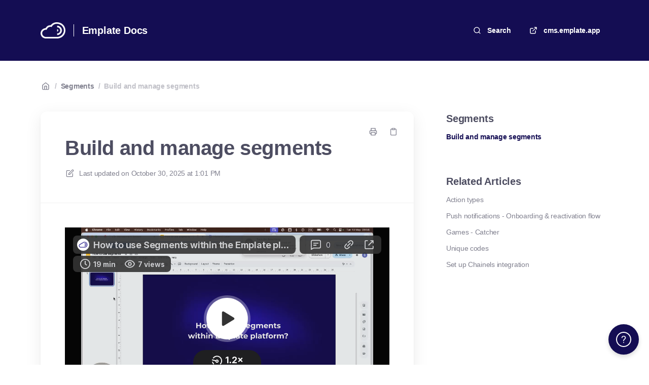

--- FILE ---
content_type: text/html; charset=utf-8
request_url: https://help.emplate.it/en/articles/51-how-do-i-use-the-segment-builder
body_size: 7821
content:
<!DOCTYPE html>
<html lang="en">
  <head prefix="og: http://ogp.me/ns#">
    <title>Build and manage segments</title>
    <style>
      body {
        margin: 0;
      }
      .elevio-kb-wrapper {
        -webkit-box-align: center;
        -ms-flex-align: center;
        align-items: center;
        color: #3e4c59;
        display: -webkit-box;
        display: -ms-flexbox;
        display: flex;
        height: 100vh;
        -webkit-box-orient: vertical;
        -webkit-box-direction: normal;
        -ms-flex-direction: column;
        flex-direction: column;
        -webkit-box-pack: center;
        -ms-flex-pack: center;
        justify-content: center;
      }
      .elevio-kb-loading-spinner {
        -webkit-animation-name: elevio-kb-spin;
        animation-name: elevio-kb-spin;
        -webkit-animation-duration: 800ms;
        animation-duration: 800ms;
        -webkit-animation-iteration-count: infinite;
        animation-iteration-count: infinite;
        -webkit-animation-timing-function: linear;
        animation-timing-function: linear;
        block-size: 1.25rem;
        fill: #5644d8;
        inline-size: 1.25rem;
        padding: 0.25rem;
      }
      @-webkit-keyframes elevio-kb-spin {
        from {
          -webkit-transform: rotate(0deg);
          transform: rotate(0deg);
        }
        to {
          -webkit-transform: rotate(360deg);
          transform: rotate(360deg);
        }
      }
      @keyframes elevio-kb-spin {
        from {
          -webkit-transform: rotate(0deg);
          transform: rotate(0deg);
        }
        to {
          -webkit-transform: rotate(360deg);
          transform: rotate(360deg);
        }
      }
    </style>

     
    <link rel="canonical" href="https://help.emplate.it/en/articles/51-build-and-manage-segments" />
    <meta property="og:url" content="https://help.emplate.it/en/articles/51-build-and-manage-segments" />
      
 
  <meta name="keywords" content="segment builder"></meta>

<meta name="description" content="The segment builder allows you to define segments and make content that will only be shown to chosen segments."></meta>
<meta property="og:description" content="The segment builder allows you to define segments and make content that will only be shown to chosen segments."></meta>


<script type="application/ld+json">{"mainEntity":[{"@type":"Question","name":"Build and manage segments","acceptedAnswer":{"@type":"Answer","text":"    \nThe segment builder allows you to define segments and make content that will only be shown to chosen segments.The segment builder is working with a consumer base consisting of users who have been active over the past 2 years.\nAll the segments are static, meaning that once a segment is saved, no further users can be added to or removed from it.\nYou define segments in the “Segment Builder”. The main purpose of the segments is re-activation.You can use the segments for:\nSending push notifications to a segment\nLimiting rewards to a segment\n Limiting a row to a segment\nYou can create segments based on:\nCSV file\nCreate a segment by uploading a CSV file with emails of the profiles to be included.\nMaximum size of the CSV file is 20 MB.\nEach row in the file should have an equal number of fields.\nEach field should be separated by a comma, semicolon or tab character.\nEach row should have a field with an email or a phone number. \nDemographics\nProfile - Target either profiles or users who did not create a profile.\nGender - Choose which gender you want to target.\nAge - Define your desired age group\nZip code - Reach people from a specific place in your catchment area\nActivity level\nPoint balance - To reach profiles whose point balance is within a specific interval. \nLast seen in the app - Segment by when we last have seen a profile to reactive."}}],"@context":"http://schema.org","@type":"FAQPage","name":"Build and manage segments","headline":"Build and manage segments","author":{"@type":"Person","name":"Emplate ApS","image":"https://www.gravatar.com/avatar/7115567028896af0d6ccf86bb4661a8a?e=emplate-team@emplate.it&s=300&d=https%3A%2F%2Fui-avatars.com%2Fapi%2F/Emplate%2BApS/300/69D59A/FFF/2/0.40"},"copyrightHolder":{"@type":"Organization","name":"Emplate"},"publisher":{"@type":"Organization","name":"Emplate"},"url":"https://help.emplate.it/en/articles/51-build-and-manage-segments","image":null,"mainEntityOfPage":"https://help.emplate.it/en/articles/51-build-and-manage-segments","dateCreated":"2022-08-12","datePublished":"2025-10-30","dateModified":"2025-10-30"}</script> 

    <meta charset="utf-8" />
    <meta http-equiv="X-UA-Compatible" content="IE=edge" />
    <meta name="viewport" content="width=device-width, initial-scale=1" />

    
    <link rel="shortcut icon" type="image/png" href="https://cdn.prod.website-files.com/5fc8c78a42bdacb22b8abbb5/5fd370e344df182a7f68998a_emplate-logo-32px.png" />
    

    <link rel="stylesheet" href="https://cdn.elev.io/kb/v2/themes/2/b2b1ed2b-1f59-4e07-b67c-d26c57e67119/styles.css" />
    <link rel="stylesheet" href="https://cdn.elev.io/kb/v2/deployed/61aefbef8b1d6/b3f07e0e-4f70-48d0-a359-abc71ac859c9/styles-snippet.css" />

    <!-- <script
      src="https://js.sentry-cdn.com/7fb0ca92ae2d4dc49fffbe1b145e4511.min.js"
      crossorigin="anonymous"
    ></script> -->

    <script
      defer
      type="text/javascript"
      src="https://cdn.elev.io/kb/v2/themes/2/b2b1ed2b-1f59-4e07-b67c-d26c57e67119/localisation/en/lang.js"
    ></script>
    <script
      defer
      type="text/javascript"
      src="https://cdn.elev.io/kb/v2/deployed/61aefbef8b1d6/b3f07e0e-4f70-48d0-a359-abc71ac859c9/localisation/en/lang-snippet.js"
    ></script>

    
    <script type="text/javascript" defer src="https://cdn.elev.io/kb/v2/themes/2/b2b1ed2b-1f59-4e07-b67c-d26c57e67119/script.js"></script>
    
  </head>

  <body class="logged-out article-page">
    <div id="kb-target">
      <div class="elevio-kb-wrapper">
        <svg class="elevio-kb-loading-spinner" viewBox="0 0 24 24">
          <path
            d="M9.65892 0.230582C11.9867 -0.232441 14.3995 0.00519931 16.5922 0.913451C18.7849 1.8217 20.6591 3.35977 21.9776 5.33316C23.2962 7.30655 24 9.62663 24 12H20C20 10.4178 19.5308 8.87104 18.6518 7.55544C17.7727 6.23985 16.5233 5.21447 15.0615 4.60897C13.5997 4.00347 11.9911 3.84504 10.4393 4.15372C8.88744 4.4624 7.46197 5.22433 6.34315 6.34315C5.22433 7.46197 4.4624 8.88744 4.15372 10.4393C3.84504 11.9911 4.00347 13.5997 4.60897 15.0615C5.21447 16.5233 6.23985 17.7727 7.55544 18.6518C8.87104 19.5308 10.4178 20 12 20V24C9.62663 24 7.30655 23.2962 5.33316 21.9776C3.35977 20.6591 1.8217 18.7849 0.913451 16.5922C0.00519943 14.3995 -0.232441 11.9867 0.230582 9.65892C0.693605 7.33115 1.83649 5.19295 3.51472 3.51472C5.19295 1.83649 7.33115 0.693605 9.65892 0.230582Z"
          />
        </svg>
      </div>
    </div>

    <script>
      window.companyUid = '61aefbef8b1d6';
      window.companyName = 'Emplate';
      window.companyUrl = 'https://cms.emplate.app';
      window.whitelabelEnabled = false;
      window.feedbackEnabled = true;
      window.feedbackEmailFieldHidden = true;
      window.searchAsYouTypeEnabled = true;
      window.agentLoginEnabled = false;
      window.ssoEnabled = false;
      window.ssoForced = false;
      window.ssoUrl = '';
      window.cname = 'help.emplate.it';
      window.subdomain = 'emplate';
      window.languageId = 'en';
      window.baseUrl = 'https://help.emplate.it';
      window.supportedLanguages = JSON.parse('[{"id":"en","englishName":"English","nativeName":"English"}]');
      window.initialData = JSON.parse('{"page":{"pageType":"article","articleId":"51","data":{"article":{"id":"51","title":"Build and manage segments","slug":"51-build-and-manage-segments","summary":"The segment builder allows you to define segments and make content that will only be shown to chosen segments.","body":"\\u003Cp\\u003E\\u003Cspan contenteditable=\\"false\\" draggable=\\"true\\" class=\\"fr-video fr-deletable fr-rv fr-fvc fr-dvb fr-draggable\\"\\u003E\\u003Ciframe width=\\"640\\" height=\\"360\\" src=\\"https:\\u002F\\u002Fwww.loom.com\\u002Fembed\\u002F712d51cb58d84c6a81eaea89002be878\\" frameborder=\\"0\\" allowfullscreen=\\"\\" class=\\"fr-draggable\\"\\u003E\\u003Cspan class=\\"fr-mk\\" style=\\"display: none;\\"\\u003E&nbsp;\\u003C\\u002Fspan\\u003E\\u003Cspan class=\\"fr-mk\\" style=\\"display: none;\\"\\u003E&nbsp;\\u003C\\u002Fspan\\u003E\\u003Cspan class=\\"fr-mk\\" style=\\"display: none;\\"\\u003E&nbsp;\\u003C\\u002Fspan\\u003E\\u003Cspan class=\\"fr-mk\\" style=\\"display: none;\\"\\u003E&nbsp;\\u003C\\u002Fspan\\u003E\\u003C\\u002Fiframe\\u003E\\u003C\\u002Fspan\\u003E\\u003C\\u002Fp\\u003E\\u003Cp\\u003EThe segment builder allows you to define segments and make content that will only be shown to chosen segments.\\u003Cbr\\u003E\\u003Cbr\\u003EThe segment builder is working with a consumer base consisting of users who have been active over the past 2 years.\\u003C\\u002Fp\\u003E\\u003Cp\\u003EAll the segments are static, meaning that once a segment is saved, no further users can be added to or removed from it.\\u003C\\u002Fp\\u003E\\u003Cp\\u003EYou define segments in the &ldquo;Segment Builder&rdquo;. The main purpose of the segments is re-activation.\\u003Cbr\\u003E\\u003Cbr\\u003E\\u003Cstrong\\u003EYou can use the segments for:\\u003C\\u002Fstrong\\u003E\\u003C\\u002Fp\\u003E\\u003Cul\\u003E\\u003Cli\\u003E\\u003Cdiv contenteditable=\\"true\\" data-gramm=\\"false\\"\\u003ESending push notifications to a segment\\u003C\\u002Fdiv\\u003E\\u003C\\u002Fli\\u003E\\u003C\\u002Ful\\u003E\\u003Cdiv contenteditable=\\"true\\" data-gramm=\\"false\\"\\u003E\\u003Cul\\u003E\\u003Cli\\u003E\\u003Cdiv\\u003ELimiting rewards to a segment\\u003C\\u002Fdiv\\u003E\\u003C\\u002Fli\\u003E\\u003C\\u002Ful\\u003E\\u003C\\u002Fdiv\\u003E\\u003Cdiv contenteditable=\\"true\\" data-gramm=\\"false\\"\\u003E\\u003Cul\\u003E\\u003Cli\\u003E\\u003Cdiv\\u003E&nbsp;Limiting a row to a segment\\u003C\\u002Fdiv\\u003E\\u003C\\u002Fli\\u003E\\u003C\\u002Ful\\u003E\\u003C\\u002Fdiv\\u003E\\u003Cdiv contenteditable=\\"true\\" data-gramm=\\"false\\"\\u003E\\u003Ch6\\u003E\\u003Cbr\\u003EYou can create segments based on:\\u003C\\u002Fh6\\u003E\\u003Ch6\\u003E\\u003Cbr\\u003E\\u003Cstrong\\u003ECSV file\\u003C\\u002Fstrong\\u003E\\u003C\\u002Fh6\\u003E\\u003C\\u002Fdiv\\u003E\\u003Cdiv contenteditable=\\"true\\" data-gramm=\\"false\\"\\u003ECreate a segment by uploading a CSV file with emails of the profiles to be included.\\u003C\\u002Fdiv\\u003E\\u003Cul\\u003E\\u003Cli\\u003EMaximum size of the CSV file is 20 MB.\\u003C\\u002Fli\\u003E\\u003Cli\\u003EEach row in the file should have an equal number of fields.\\u003C\\u002Fli\\u003E\\u003Cli\\u003EEach field should be separated by a comma, semicolon or tab character.\\u003C\\u002Fli\\u003E\\u003Cli\\u003EEach row should have a field with an email or a phone number.&nbsp;\\u003C\\u002Fli\\u003E\\u003C\\u002Ful\\u003E\\u003Cp\\u003E\\u003Cstrong\\u003EDemographics\\u003C\\u002Fstrong\\u003E\\u003C\\u002Fp\\u003E\\u003Cul\\u003E\\u003Cli\\u003E\\u003Cdiv contenteditable=\\"true\\" data-gramm=\\"false\\"\\u003EProfile - \\u003Cem\\u003ETarget either profiles or users who did not create a profile.\\u003Cbr\\u003E\\u003C\\u002Fem\\u003E\\u003C\\u002Fdiv\\u003E\\u003C\\u002Fli\\u003E\\u003Cli\\u003E\\u003Cdiv contenteditable=\\"true\\" data-gramm=\\"false\\"\\u003EGender\\u003Cem\\u003E&nbsp;- Choose which gender you want to target.\\u003C\\u002Fem\\u003E\\u003C\\u002Fdiv\\u003E\\u003C\\u002Fli\\u003E\\u003Cli\\u003E\\u003Cdiv contenteditable=\\"true\\" data-gramm=\\"false\\"\\u003EAge - \\u003Cem\\u003EDefine your desired age group\\u003C\\u002Fem\\u003E\\u003C\\u002Fdiv\\u003E\\u003C\\u002Fli\\u003E\\u003Cli\\u003E\\u003Cdiv contenteditable=\\"true\\" data-gramm=\\"false\\"\\u003EZip code - \\u003Cem\\u003EReach people from a specific place in your catchment area\\u003C\\u002Fem\\u003E\\u003C\\u002Fdiv\\u003E\\u003C\\u002Fli\\u003E\\u003C\\u002Ful\\u003E\\u003Cdiv contenteditable=\\"true\\" data-gramm=\\"false\\"\\u003E\\u003Cstrong\\u003EActivity level\\u003C\\u002Fstrong\\u003E\\u003C\\u002Fdiv\\u003E\\u003Cul\\u003E\\u003Cli\\u003E\\u003Cdiv contenteditable=\\"true\\" data-gramm=\\"false\\"\\u003EPoint balance - \\u003Cem\\u003ETo reach profiles whose point balance is within a specific interval.&nbsp;\\u003C\\u002Fem\\u003E\\u003C\\u002Fdiv\\u003E\\u003C\\u002Fli\\u003E\\u003Cli\\u003E\\u003Cdiv contenteditable=\\"true\\" data-gramm=\\"false\\"\\u003ELast seen in the app - \\u003Cem\\u003ESegment by when we last have seen a profile to reactive.\\u003C\\u002Fem\\u003E\\u003Cbr\\u003E\\u003Cbr\\u003E\\u003C\\u002Fdiv\\u003E\\u003C\\u002Fli\\u003E\\u003C\\u002Ful\\u003E","bodyText":"    \\nThe segment builder allows you to define segments and make content that will only be shown to chosen segments.The segment builder is working with a consumer base consisting of users who have been active over the past 2 years.\\nAll the segments are static, meaning that once a segment is saved, no further users can be added to or removed from it.\\nYou define segments in the “Segment Builder”. The main purpose of the segments is re-activation.You can use the segments for:\\nSending push notifications to a segment\\nLimiting rewards to a segment\\n Limiting a row to a segment\\nYou can create segments based on:\\nCSV file\\nCreate a segment by uploading a CSV file with emails of the profiles to be included.\\nMaximum size of the CSV file is 20 MB.\\nEach row in the file should have an equal number of fields.\\nEach field should be separated by a comma, semicolon or tab character.\\nEach row should have a field with an email or a phone number. \\nDemographics\\nProfile - Target either profiles or users who did not create a profile.\\nGender - Choose which gender you want to target.\\nAge - Define your desired age group\\nZip code - Reach people from a specific place in your catchment area\\nActivity level\\nPoint balance - To reach profiles whose point balance is within a specific interval. \\nLast seen in the app - Segment by when we last have seen a profile to reactive.","keywords":["segment builder"],"accessControl":{"access":"PUBLIC","isInternal":false,"smartGroups":[]},"featuredImageUrl":null,"createdAt":1660295316000,"lastUpdatedAt":1761829288000,"lastPublishedAt":1761829288000,"author":{"id":"75770","name":"Emplate ApS","avatar":"https:\\u002F\\u002Fwww.gravatar.com\\u002Favatar\\u002F7115567028896af0d6ccf86bb4661a8a?e=emplate-team@emplate.it&s=300&d=https%3A%2F%2Fui-avatars.com%2Fapi%2F\\u002FEmplate%2BApS\\u002F300\\u002F69D59A\\u002FFFF\\u002F2\\u002F0.40"},"wordCount":245,"category":{"id":"22","title":"Segments","slug":"22-segments","featuredImageUrl":null,"articles":{"results":[{"id":"51","title":"Build and manage segments","slug":"51-build-and-manage-segments","summary":"The segment builder allows you to define segments and make content that will only be shown to chosen segments.","lastPublishedAt":1761829288000,"accessControl":{"access":"PUBLIC","isInternal":false}}],"pageInfo":{"totalCount":1}},"parentCategory":null,"subCategories":[]}},"relatedArticles":{"results":[{"id":"106","title":"Action types","slug":"106-action-types","summary":null,"lastPublishedAt":1758195826000,"category":{"id":"25"},"accessControl":{"access":"PUBLIC","isInternal":false}},{"id":"104","title":"Push notifications - Onboarding & reactivation flow","slug":"104-push-notifications-onboarding-reactivation-flow","summary":null,"lastPublishedAt":1751267836000,"category":{"id":"28"},"accessControl":{"access":"PUBLIC","isInternal":false}},{"id":"96","title":"Games - Catcher","slug":"96-games-catcher","summary":null,"lastPublishedAt":1750418145000,"category":{"id":"29"},"accessControl":{"access":"PUBLIC","isInternal":false}},{"id":"90","title":"Unique codes","slug":"90-unique-codes","summary":null,"lastPublishedAt":1756474456000,"category":{"id":"16"},"accessControl":{"access":"PUBLIC","isInternal":false}},{"id":"77","title":"Set up Chainels integration","slug":"77-set-up-chainels-integration","summary":null,"lastPublishedAt":1755681880000,"category":{"id":"19"},"accessControl":{"access":"PUBLIC","isInternal":false}}],"pageInfo":{"totalCount":14}}}},"categoryTree":{"categories":[{"id":"26","title":"Best Practices","slug":"26-best-practices","featuredImageUrl":null,"articles":{"results":[{"id":"62","title":"Best practices: Competitions","slug":"62-best-practices-competitions","summary":null,"lastPublishedAt":1666012956000,"accessControl":{"access":"PUBLIC","isInternal":false}},{"id":"63","title":"Best Practices: Rewards","slug":"63-best-practices-rewards","summary":null,"lastPublishedAt":1666012921000,"accessControl":{"access":"PUBLIC","isInternal":false}},{"id":"64","title":"Best Practices: Concepts","slug":"64-best-practices-concepts","summary":null,"lastPublishedAt":1666012892000,"accessControl":{"access":"PUBLIC","isInternal":false}},{"id":"65","title":"Best Practices: Marketing","slug":"65-best-practices-marketing","summary":null,"lastPublishedAt":1666013105000,"accessControl":{"access":"PUBLIC","isInternal":false}}],"pageInfo":{"totalCount":4}},"parentCategory":null,"subCategories":[]},{"id":"18","title":"App rows","slug":"18-app-rows","featuredImageUrl":null,"articles":{"results":[{"id":"33","title":"Set up app rows","slug":"33-set-up-app-rows","summary":null,"lastPublishedAt":1755678843000,"accessControl":{"access":"PUBLIC","isInternal":false}},{"id":"34","title":"Single item vs. list rows","slug":"34-single-item-vs-list-rows","summary":null,"lastPublishedAt":1755678895000,"accessControl":{"access":"PUBLIC","isInternal":false}},{"id":"35","title":"Creating rows from the Rewards tab","slug":"35-creating-rows-from-the-rewards-tab","summary":null,"lastPublishedAt":1755689985000,"accessControl":{"access":"PUBLIC","isInternal":false}},{"id":"36","title":"Why list row previews only show 3 posts","slug":"36-why-list-row-previews-only-show-3-posts","summary":null,"lastPublishedAt":1755679663000,"accessControl":{"access":"PUBLIC","isInternal":false}}],"pageInfo":{"totalCount":4}},"parentCategory":null,"subCategories":[]},{"id":"15","title":"Post editor","slug":"15-post-editor","featuredImageUrl":null,"articles":{"results":[{"id":"20","title":"Create posts","slug":"20-create-posts","summary":null,"lastPublishedAt":1755677525000,"accessControl":{"access":"PUBLIC","isInternal":false}},{"id":"21","title":"Types of posts","slug":"21-types-of-posts","summary":null,"lastPublishedAt":1756293745000,"accessControl":{"access":"PUBLIC","isInternal":false}},{"id":"22","title":"Connect posts to shops","slug":"22-connect-posts-to-shops","summary":null,"lastPublishedAt":1756111104000,"accessControl":{"access":"PUBLIC","isInternal":false}},{"id":"23","title":"Image size and ratio requirements","slug":"23-image-size-and-ratio-requirements","summary":null,"lastPublishedAt":1755678638000,"accessControl":{"access":"PUBLIC","isInternal":false}},{"id":"24","title":"Supported price formats","slug":"24-supported-price-formats","summary":null,"lastPublishedAt":1755678680000,"accessControl":{"access":"PUBLIC","isInternal":false}},{"id":"26","title":"Update live posts","slug":"26-update-live-posts","summary":null,"lastPublishedAt":1755678735000,"accessControl":{"access":"PUBLIC","isInternal":false}},{"id":"27","title":"Post not visible after creation","slug":"27-post-not-visible-after-creation","summary":null,"lastPublishedAt":1755678808000,"accessControl":{"access":"PUBLIC","isInternal":false}}],"pageInfo":{"totalCount":7}},"parentCategory":null,"subCategories":[]},{"id":"16","title":"Rewards","slug":"16-rewards","featuredImageUrl":null,"articles":{"results":[{"id":"28","title":"Create rewards","slug":"28-create-rewards","summary":null,"lastPublishedAt":1755679691000,"accessControl":{"access":"PUBLIC","isInternal":false}},{"id":"74","title":"Reward redemption flow","slug":"74-reward-redemption-flow","summary":null,"lastPublishedAt":1755679738000,"accessControl":{"access":"PUBLIC","isInternal":false}},{"id":"29","title":"Confirming reward redemptions","slug":"29-confirming-reward-redemptions","summary":null,"lastPublishedAt":1755679895000,"accessControl":{"access":"PUBLIC","isInternal":false}},{"id":"89","title":"Upload unique codes for rewards","slug":"89-upload-unique-codes-for-rewards","summary":null,"lastPublishedAt":1760357347000,"accessControl":{"access":"PUBLIC","isInternal":false}},{"id":"90","title":"Unique codes","slug":"90-unique-codes","summary":null,"lastPublishedAt":1756474456000,"accessControl":{"access":"PUBLIC","isInternal":false}}],"pageInfo":{"totalCount":5}},"parentCategory":null,"subCategories":[]},{"id":"31","title":"Games","slug":"31-games","featuredImageUrl":null,"articles":{"results":[{"id":"99","title":"Games","slug":"99-games","summary":null,"lastPublishedAt":1756112297000,"accessControl":{"access":"PUBLIC","isInternal":false}}],"pageInfo":{"totalCount":1}},"parentCategory":null,"subCategories":[]},{"id":"17","title":"Push notifications","slug":"17-push-notifications","featuredImageUrl":null,"articles":{"results":[{"id":"30","title":"Send push notifications","slug":"30-send-push-notifications","summary":null,"lastPublishedAt":1755679942000,"accessControl":{"access":"PUBLIC","isInternal":false}},{"id":"31","title":"Are emojis supported?","slug":"31-are-emojis-supported","summary":null,"lastPublishedAt":1755680002000,"accessControl":{"access":"PUBLIC","isInternal":false}},{"id":"32","title":"When to send push notifications","slug":"32-when-to-send-push-notifications","summary":null,"lastPublishedAt":1755685669000,"accessControl":{"access":"PUBLIC","isInternal":false}}],"pageInfo":{"totalCount":3}},"parentCategory":null,"subCategories":[]},{"id":"25","title":"Actions","slug":"25-actions","featuredImageUrl":null,"articles":{"results":[{"id":"106","title":"Action types","slug":"106-action-types","summary":null,"lastPublishedAt":1758195826000,"accessControl":{"access":"PUBLIC","isInternal":false}},{"id":"107","title":"Actions","slug":"107-actions","summary":null,"lastPublishedAt":1758195895000,"accessControl":{"access":"PUBLIC","isInternal":false}}],"pageInfo":{"totalCount":2}},"parentCategory":null,"subCategories":[]},{"id":"22","title":"Segments","slug":"22-segments","featuredImageUrl":null,"articles":{"results":[{"id":"51","title":"Build and manage segments","slug":"51-build-and-manage-segments","summary":"The segment builder allows you to define segments and make content that will only be shown to chosen segments.","lastPublishedAt":1761829288000,"accessControl":{"access":"PUBLIC","isInternal":false}}],"pageInfo":{"totalCount":1}},"parentCategory":null,"subCategories":[]},{"id":"28","title":"Feature descriptions","slug":"28-feature-descriptions","featuredImageUrl":null,"articles":{"results":[{"id":"98","title":"Purchase-based loyalty & Receipt scanning","slug":"98-purchase-based-loyalty-receipt-scanning","summary":null,"lastPublishedAt":1758104375000,"accessControl":{"access":"PUBLIC","isInternal":false}},{"id":"104","title":"Push notifications - Onboarding & reactivation flow","slug":"104-push-notifications-onboarding-reactivation-flow","summary":null,"lastPublishedAt":1751267836000,"accessControl":{"access":"PUBLIC","isInternal":false}},{"id":"109","title":"🎬 Cinema Integration","slug":"109-cinema-integration","summary":null,"lastPublishedAt":1758181075000,"accessControl":{"access":"PUBLIC","isInternal":false}},{"id":"111","title":"What is Emplate Retail and Shop","slug":"111-what-is-emplate-retail-and-shop","summary":null,"lastPublishedAt":1761131025000,"accessControl":{"access":"PUBLIC","isInternal":false}}],"pageInfo":{"totalCount":4}},"parentCategory":null,"subCategories":[{"id":"29","title":"Game descriptions","slug":"29-game-descriptions","featuredImageUrl":null,"articles":{"results":[{"id":"96","title":"Games - Catcher","slug":"96-games-catcher","summary":null,"lastPublishedAt":1750418145000,"accessControl":{"access":"PUBLIC","isInternal":false}},{"id":"97","title":"Games - Spin the Wheel & other luck-based games","slug":"97-games-spin-the-wheel-other-luck-based-games","summary":null,"lastPublishedAt":1750860142000,"accessControl":{"access":"PUBLIC","isInternal":false}}],"pageInfo":{"totalCount":2}}}]},{"id":"19","title":"Advanced","slug":"19-advanced","featuredImageUrl":null,"articles":{"results":[{"id":"25","title":"Show posts from the app on webpage","slug":"25-show-posts-from-the-app-on-webpage","summary":null,"lastPublishedAt":1755681324000,"accessControl":{"access":"PUBLIC","isInternal":false}},{"id":"38","title":"Managing shop users","slug":"38-managing-shop-users","summary":null,"lastPublishedAt":1755681372000,"accessControl":{"access":"PUBLIC","isInternal":false}},{"id":"54","title":"Creating deep links","slug":"54-creating-deep-links","summary":null,"lastPublishedAt":1755681409000,"accessControl":{"access":"PUBLIC","isInternal":false}},{"id":"55","title":"Language in the help center","slug":"55-language-in-the-help-center","summary":null,"lastPublishedAt":1663336970000,"accessControl":{"access":"PUBLIC","isInternal":false}},{"id":"56","title":"Install test version on Android","slug":"56-install-test-version-on-android","summary":null,"lastPublishedAt":1755681443000,"accessControl":{"access":"PUBLIC","isInternal":false}},{"id":"58","title":"Set up multiple opening hours","slug":"58-set-up-multiple-opening-hours","summary":null,"lastPublishedAt":1755681745000,"accessControl":{"access":"PUBLIC","isInternal":false}},{"id":"75","title":"Install test version on iOS","slug":"75-install-test-version-on-ios","summary":null,"lastPublishedAt":1755681801000,"accessControl":{"access":"PUBLIC","isInternal":false}},{"id":"77","title":"Set up Chainels integration","slug":"77-set-up-chainels-integration","summary":null,"lastPublishedAt":1755681880000,"accessControl":{"access":"PUBLIC","isInternal":false}}],"pageInfo":{"totalCount":8}},"parentCategory":null,"subCategories":[{"id":"23","title":"Developer Documentation","slug":"23-developer-documentation","featuredImageUrl":null,"articles":{"results":[{"id":"52","title":"📖 Getting started with MallWeb","slug":"52-getting-started-with-mallweb","summary":null,"lastPublishedAt":1687851701000,"accessControl":{"access":"PUBLIC","isInternal":false}},{"id":"53","title":"​​Emplate API in MallWeb","slug":"53-emplate-api-in-mallweb","summary":null,"lastPublishedAt":1663138976000,"accessControl":{"access":"PUBLIC","isInternal":false}},{"id":"66","title":"Emplate Analytics Events (raw data) API","slug":"66-emplate-analytics-events-raw-data-api","summary":null,"lastPublishedAt":1760355323000,"accessControl":{"access":"PUBLIC","isInternal":false}},{"id":"67","title":"Emplate Profile Data API","slug":"67-emplate-profile-data-api","summary":null,"lastPublishedAt":1741861861000,"accessControl":{"access":"PUBLIC","isInternal":false}},{"id":"72","title":"Shop Sync","slug":"72-shop-sync","summary":null,"lastPublishedAt":1762167107000,"accessControl":{"access":"PUBLIC","isInternal":false}},{"id":"73","title":"Event Sync","slug":"73-event-sync","summary":null,"lastPublishedAt":1760611640000,"accessControl":{"access":"PUBLIC","isInternal":false}},{"id":"84","title":"Connecting a Facebook app with a business in the Meta Business Manager","slug":"84-connecting-a-facebook-app-with-a-business-in-the-meta-business-manager","summary":null,"lastPublishedAt":1751458564000,"accessControl":{"access":"PUBLIC","isInternal":false}},{"id":"85","title":"Aggregate Data API","slug":"85-aggregate-data-api","summary":"This API contains aggregated data that you might be interested in importing into your own data warehouse of reporting setup.","lastPublishedAt":1710399257000,"accessControl":{"access":"PUBLIC","isInternal":false}}],"pageInfo":{"totalCount":8}}},{"id":"24","title":"Translations","slug":"24-translations","featuredImageUrl":null,"articles":{"results":[{"id":"57","title":"🌍 Translating the Emplate products (for translators)","slug":"57-translating-the-emplate-products-for-translators","summary":null,"lastPublishedAt":1747220443000,"accessControl":{"access":"PUBLIC","isInternal":false}}],"pageInfo":{"totalCount":1}}}]},{"id":"27","title":"Product updates","slug":"27-product-updates","featuredImageUrl":null,"articles":{"results":[{"id":"87","title":"UI-update: New loyalty button ","slug":"87-ui-update-new-loyalty-button","summary":null,"lastPublishedAt":1744288245000,"accessControl":{"access":"PUBLIC","isInternal":false}},{"id":"88","title":"⚽️ Play ball!","slug":"88-play-ball","summary":null,"lastPublishedAt":1759926316000,"accessControl":{"access":"PUBLIC","isInternal":false}}],"pageInfo":{"totalCount":2}},"parentCategory":null,"subCategories":[]}]}}');
      window.jsSnippetUrl = 'https://cdn.elev.io/kb/v2/deployed/61aefbef8b1d6/b3f07e0e-4f70-48d0-a359-abc71ac859c9/script-snippet.js';
      window.assetsLocation = 'https://cdn.elev.io/kb/v2/themes/2/b2b1ed2b-1f59-4e07-b67c-d26c57e67119/assets';
      window.themeOptions = JSON.parse('{"customJS":"","fontBody":"System Default","fontCode":"System Default","imageUrl":"https:\\u002F\\u002Fcdn.elev.io\\u002Ffile\\u002Fuploads\\u002F4Vq__39JgoqTKXHTc468tsbd8Ey27-LqQIsaysGlNAE\\u002Fo8hMMP7YCJXyyXyThcsp83_i0phModgvYq0YPFtEbEQ\\u002F62946ebae1953470f994abbe_emplate_icon_white120px-jrs.png","colorLink":"#4a90e2","colorText":"#4d4d61","customCSS":"","colorAccent":"#140d53","colorPageBg":"#ffffff","fontHeadings":"System Default","translations":[{"name":"Emplate Docs","title":"Knowledge Base","languageId":"en","description":"Here you will find documentation on how to use our platform"}],"colorWebsiteBg":"#ffffff","colorAccentText":"#ffffff","customFooterHtml":"","customHeaderHtml":"","enableAdvancedOptions":false}');
    </script>

     <script type="text/javascript">
  !(function (e, l, v, i, o, n) {
    e[i] || (e[i] = {}), (e[i].account_id = n);
    var g, h;
    (g = l.createElement(v)),
      (g.type = 'text/javascript'),
      (g.async = 1),
      (g.src = o + n),
      (h = l.getElementsByTagName(v)[0]),
      h.parentNode.insertBefore(g, h);
    e[i].q = [];
    e[i].on = function (z, y) {
      e[i].q.push([z, y]);
    };
  })(
    window,
    document,
    'script',
    '_elev',
    'https://cdn.elev.io/sdk/bootloader/v4/elevio-bootloader.js?cid=',
    '61aefbef8b1d6'
  );

  window._elev.on('load', function (_elev) {
    _elev.setSettings({
      _disableHelpers: true,
    });
    _elev.setLanguage('en');
    _elev.setUser(JSON.parse('{}'));
  });
</script>
 
  </body>
</html>

<html></html>


--- FILE ---
content_type: text/html; charset=utf-8
request_url: https://www.loom.com/embed/712d51cb58d84c6a81eaea89002be878
body_size: 6557
content:
<!doctype html>
<html lang="en">

<head>
  <link rel="preconnect" href="https://cdn.loom.com">
  <link rel="preconnect" href="https://luna.loom.com">
  <meta charset="utf-8" />
<meta name="viewport" content="width=device-width" />
<meta http-equiv="X-UA-Compatible" content="IE=edge,chrome=1">
<title>How to use Segments within the Emplate platform</title>


<link rel="alternate" type="application/json+oembed" href="https://www.loom.com/v1/oembed?url=https%3A%2F%2Fwww.loom.com%2Fshare%2F712d51cb58d84c6a81eaea89002be878&format=json">
<link rel="alternate" type="text/xml+oembed" href="https://www.loom.com/v1/oembed?url=https%3A%2F%2Fwww.loom.com%2Fshare%2F712d51cb58d84c6a81eaea89002be878&format=xml">


<meta name="slack-app-id" content="A9G1TH4S2">

<!-- SEO -->
<meta name="application-name" content="Loom" />
  <meta name="description" content="Use Loom to record quick videos of your screen and cam. Explain anything clearly and easily – and skip the meeting. An essential tool for hybrid workplaces." />

  <!-- open graph and twitter tags -->
    <meta property="og:site_name" content="Loom">
  <meta property="og:type" content="website">
  <meta property="og:url" content="https://www.loom.com">
  <meta property="og:title" content="How to use Segments within the Emplate platform">
      <meta property="og:description" content="Use Loom to record quick videos of your screen and cam. Explain anything clearly and easily – and skip the meeting. An essential tool for hybrid workplaces." />
    <meta property="og:image" content="https://cdn.loom.com/assets/img/og/loom-banner.png">
  <meta property="og:image:width" content="1200">
  <meta property="og:image:height" content="600">
  <meta name="twitter:card" content="summary_large_image" />




<!-- Web App Icons -->
<meta name="application-name" content="Loom">
<meta name="mobile-web-app-capable" content="yes">
<meta name="theme-color" content="#ffffff">
<meta name="apple-mobile-web-app-capable" content="yes">
<meta name="apple-mobile-web-app-status-bar-style" content="black-translucent">
<meta name="apple-mobile-web-app-title" content="Loom">
<meta name="msapplication-TileColor" content="#b91d47">
<meta name="msapplication-TileImage" content="https://cdn.loom.com/assets/favicons-loom/mstile-150x150.png">

<link rel="icon" href="https://cdn.loom.com/assets/favicons-loom/favicon.ico" sizes="any">
<link rel="icon" href="https://cdn.loom.com/assets/favicons-loom/favicon.svg" type="image/svg+xml">
<link rel="icon" type="image/png" sizes="32x32" href="https://cdn.loom.com/assets/favicons-loom/favicon-32x32.png">
<link rel="icon" type="image/png" sizes="192x192" href="https://cdn.loom.com/assets/favicons-loom/android-chrome-192x192.png">
<link rel="apple-touch-icon" sizes="180x180" href="https://cdn.loom.com/assets/favicons-loom/apple-touch-icon-180x180.png">
<link rel="mask-icon" color="#625df5" href="https://cdn.loom.com/assets/favicons-loom/safari-pinned-tab.svg">


  <link rel="stylesheet" href="https://cdn.loom.com/assets/css/vendor-1-32db3697d42df0bd.css" />

  <link rel="stylesheet" href="https://cdn.loom.com/assets/css/vendor-2-32db3697d42df0bd.css" />

  <link rel="stylesheet" href="https://cdn.loom.com/assets/css/vendor-3-32db3697d42df0bd.css" />

  <link rel="stylesheet" href="https://cdn.loom.com/assets/css/vendor-38-12a32d2784dde8ef.css" />

  <link rel="stylesheet" href="https://cdn.loom.com/assets/css/embed-video-82c7139f671bff62.css" />


<script nonce="fxzpRc8s+U4JluAcjAfdFEcQmhMvknhwbrqVUkul/vIAw/Ve">
  window._LOOM_ = "%7O%22NGYNFFVNA_SRNGHER_TNGRF_NCV_XRL%22%3N%229ro5168p-32r7-4nsp-n17q-pp4oppnr60np%22%2P%22OVYYVAT_ERPNCGPUN_FVGR_XRL%22%3N%226Yq-a7bHNNNNNWKXybyTXC7sCMus-WzaKnlg9CA5%22%2P%22PUEBZR_RKGRAFVBA_VQ%22%3N%22yvrpoqqzxvvvuarqbozyzvyyubqwxqzo%22%2P%22PYVRAG_YBT_YRIRYF%22%3N%22sngny%2Preebe%2Pjnea%2Pvasb%22%2P%22PYBHQSEBAG_HEV%22%3N%22pqa.ybbz.pbz%22%2P%22NIFREIRE_PYBHQSEBAG_HEV%22%3N%22yhan.ybbz.pbz%22%2P%22RYRIVB_NPPBHAG_VQ%22%3N%225p7qp041087r9%22%2P%22TBBTYR_NCV_PYVRAG_VQ%22%3N%22443240113960-6zw529e3e24tcc4p9h57a9aqet01v911.nccf.tbbtyrhfrepbagrag.pbz%22%2P%22YBBZ_QRFXGBC_CEBGBPBY%22%3N%22ybbzQrfxgbc%3N%2S%2S%22%2P%22ZHK_RAI_XRL%22%3N%229ntt7cyq771c850zs45zfatc3%22%2P%22CHFU_FREIRE_CHOYVP_XRL%22%3N%22OSMAlOrBig4yrVK8OhRu7u2-7lFWCL2bSfWdV5HyfTxa57ZKc924pqoufgdF69Uz-IYo1wXEEm4LnRu7qTeFKFZ%22%2P%22FGEVCR_CHOYVP_XRL%22%3N%22cx_yvir_ZT87GpsZRyPHEEBsexfSFZ8k%22%2P%22QNGNQBT_EHZ_NCCYVPNGVBA_VQ%22%3N%227ns92855-r997-4q9o-nn41-839r1p64r6s3%22%2P%22QNGNQBT_EHZ_PYVRAG_GBXRA%22%3N%22choo1955571qp736r541o72313p6942242s%22%2P%22QNGNQBT_EHZ_RANOYR%22%3N%22gehr%22%2P%22QNGNQBT_EHZ_FREIVPR%22%3N%22ybbz-cebq%22%2P%22QNGNQBT_EHZ_FRFFVBA_FNZCYR_ENGR%22%3N%2215%22%2P%22QNGNQBT_EHZ_FRFFVBA_ERCYNL_FNZCYR_ENGR%22%3N%2215%22%2P%22QNGNQBT_YBT_PYVRAG_GBXRA%22%3N%22cho6n5r653719oonqp7o8q28o628o09oq41%22%2P%22QNGNQBT_YBT_RANOYR%22%3N%22gehr%22%2P%22QNGNQBT_YBT_FNZCYR_ENGR%22%3N%2210%22%2P%22QNGNQBT_YBT_FREIVPR%22%3N%22jroncc%22%2P%22YBBZ_FQX_NCV_XRL%22%3N%22677no500-qo70-4087-91ns-6rsqo06sss68%22%2P%22CNPXNTRF_PYBHQSEBAG_HEV%22%3N%22cnpxntrf.ybbz.pbz%22%2P%22FRAGEL_ERCYNLF_BA_REEBE_FNZCYR_ENGR%22%3N%220.001%22%2P%22SO_NCC_VQ%22%3N%221591221991190878%22%2P%22NQZVA_UHO_HEV%22%3N%22nqzva.ngynffvna.pbz%22%2P%22NABA_PBBXVR_QBZNVA%22%3N%22ybbz.pbz%22%2P%22NGYNFFVNA_PYBHQ_BCRENGVBANY_HEV%22%3N%22uggcf%3N%2S%2Spybhq-bcrengvbany.cebq.ngy-cnnf.arg%2Spybhq-cebivfvbare%2Sgranag-qnfuobneq%22%2P%22NGYNFFVNA_TBIREANGBE_HEV%22%3N%22uggcf%3N%2S%2Stbireangbe-hv.cebq-rnfg.sebagraq.choyvp.ngy-cnnf.arg%22%2P%22NGYNFFVNA_BVQP_VAVGVNGVBA_EBHGR%22%3N%22uggcf%3N%2S%2Svq.ngynffvna.pbz%22%2P%22NGYNFFVNA_CEBSVYR_ZNANTRZRAG_HEV%22%3N%22uggcf%3N%2S%2Svq.ngynffvna.pbz%2Sznantr-cebsvyr%2Scebsvyr-naq-ivfvovyvgl%22%2P%22NGYNFFVNA_FABBCE_HEV%22%3N%22uggcf%3N%2S%2Sfabbce.cebq.ngy-cnnf.arg%2Spf%22%2P%22YBBZ_ONER_HEV%22%3N%22ybbz.pbz%22%2P%22YBBZ_ERPBEQ_JF_HEV%22%3N%22erpbeq.ybbz.pbz%22%2P%22YBBZ_FFE_HFRE_FUNQBJ_GRFG_RANOYR%22%3N%22gehr%22%2P%22YBBZ_FFE_HFRE_FUNQBJ_GRFG_VTABER_CNGUF%22%3N%22%5O%5Q%22%2P%22YBBZ_HEV%22%3N%22jjj.ybbz.pbz%22%2P%22YBBZ_IREFVBA%22%3N%22rqss23r%22%2P%22YBBZ_IREFVBA_AHZREVP%22%3N65738%2P%22ABQR_RAI%22%3N%22cebqhpgvba%22%7Q";



  window.__APOLLO_STATE__ = {"ROOT_QUERY":{"__typename":"Query","getCurrentUser":{"__typename":"UserNotLoggedIn"},"getVideo({\"id\":\"712d51cb58d84c6a81eaea89002be878\",\"password\":null})":{"__ref":"RegularUserVideo:712d51cb58d84c6a81eaea89002be878"},"getFeatureFlags":{"__typename":"FeatureFlags","featureFlags":{"avserver-segment-splitting":false,"avserver-v5-segment-splitting":false}},"fetchVideoTranscript({\"captionsLanguageSelection\":null,\"password\":null,\"videoId\":\"712d51cb58d84c6a81eaea89002be878\"})":{"__ref":"VideoTranscriptDetails:444627419"}},"Organization:1929617":{"__typename":"Organization","name":"Emplate","brandLogoPath":"organization-logos/1929617_custom_branding_e2f7b432eabf9496e9d2a6a7f5fbd818_logo.jpg","brandShowBranding":false,"brandPrimaryColor":"","createdAt":"2020-04-21T14:16:04.919Z","description":null,"planIncludesAI":true,"hidden":false,"id":"1929617","organization_properties":{"lastPlanCheckedOut":"business"},"site_id":null,"status":null,"tags":{},"trial_ended":false,"trial_ends_at":null,"trial_type":null,"type":"business","updatedAt":"2025-07-30T13:02:59.951Z","workspaceLogoPath":"organization-logos/1929617_workspace_a25b6652e091801bc0a1270941e3ee52.jpg"},"Avatar:{\"thumb\":\"avatars/3318498_1040c1430e5a529a0fa34fcafab866a0_192.jpg\"}":{"__typename":"Avatar","name":"1040c1430e5a529a0fa34fcafab866a0","large":"avatars/3318498_1040c1430e5a529a0fa34fcafab866a0_1024.jpg","thumb":"avatars/3318498_1040c1430e5a529a0fa34fcafab866a0_192.jpg","iosLarge":"avatars/3318498_1040c1430e5a529a0fa34fcafab866a0_1024.jpg","iosThumb":"avatars/3318498_1040c1430e5a529a0fa34fcafab866a0_192.jpg","isAtlassianMastered":null},"RegularUser:3318498":{"__typename":"RegularUser","id":"3318498","first_name":"Emplate","display_name":"Emplate ApS","avatars":[{"__ref":"Avatar:{\"thumb\":\"avatars/3318498_1040c1430e5a529a0fa34fcafab866a0_192.jpg\"}"}],"status":"verified","profile":null},"RegularUserVideo:712d51cb58d84c6a81eaea89002be878":{"__typename":"RegularUserVideo","id":"712d51cb58d84c6a81eaea89002be878","defaultThumbnails":{"__typename":"VideoDefaultThumbnailsSources","default":"sessions/thumbnails/712d51cb58d84c6a81eaea89002be878-13addf46b5202320.gif","static":"sessions/thumbnails/712d51cb58d84c6a81eaea89002be878-13addf46b5202320.jpg"},"signedThumbnails":{"__typename":"VideoThumbnailsSources","animatedPreview":"sessions/thumbnails/712d51cb58d84c6a81eaea89002be878-13addf46b5202320.mp4","default":"sessions/thumbnails/712d51cb58d84c6a81eaea89002be878-13addf46b5202320.jpg","default4X3":"sessions/thumbnails/712d51cb58d84c6a81eaea89002be878-13addf46b5202320-4x3.jpg","defaultPlay":"sessions/thumbnails/712d51cb58d84c6a81eaea89002be878-13addf46b5202320-full-play.jpg","ogFull":null,"full":null,"fullPlay":null,"defaultGif":"sessions/thumbnails/712d51cb58d84c6a81eaea89002be878-13addf46b5202320.gif","defaultGifPlay":"sessions/thumbnails/712d51cb58d84c6a81eaea89002be878-13addf46b5202320-full-play.gif"},"nullableRawCdnUrl({\"acceptableMimes\":[\"DASH\"],\"password\":null})":null,"nullableRawCdnUrl({\"acceptableMimes\":[\"M3U8\"],\"password\":null})":{"__typename":"CloudfrontSignedUrlPayload","url":"https://luna.loom.com/id/712d51cb58d84c6a81eaea89002be878/rev/77c11850d7fe1e56e7ff02b7db68b9079cddef6ac70bf23f171b78c34ca2136eb/resource/hls/playlist-multibitrate.m3u8?Policy=[base64]&Signature=np84zmOQIR7wAuuWuVWKUXyJ7V1NOMZu8J-HkZ0qWNJrk8P7iegXNF58Amb6HYxzAZ191%7EeEhFoJgTlJpIn%7E68W4MwmGUDfNPjYSeSglLdYscxhMJoTR7%7EnYK%7Ew%7EnrVuYPEjAt4jJeqXm%7Ea460TSUpoPWb6KIv0a9MN7Ua8S66fDW-rwpMYy%7EEQQfkDT7QwCjmdTgZF4RQi7Bu8A%7EjmSPstFOm8g6YfJFUb142z5wh38EQGfk4HNF-SpCRQewq0oEw5Rgv9jlX9CsnyXE4u3iPU7hyCCClqRHpiFaCqnslFQU%7EWbrxV48BpNNAwOShAny6eje3TGz66hEWHkwfCL2w__&Key-Pair-Id=APKAJQIC5BGSW7XXK7FQ","credentials":{"__typename":"CloudfrontSignedCredentialsPayload","Policy":"[base64]","Signature":"np84zmOQIR7wAuuWuVWKUXyJ7V1NOMZu8J-HkZ0qWNJrk8P7iegXNF58Amb6HYxzAZ191~eEhFoJgTlJpIn~68W4MwmGUDfNPjYSeSglLdYscxhMJoTR7~nYK~w~nrVuYPEjAt4jJeqXm~a460TSUpoPWb6KIv0a9MN7Ua8S66fDW-rwpMYy~EQQfkDT7QwCjmdTgZF4RQi7Bu8A~jmSPstFOm8g6YfJFUb142z5wh38EQGfk4HNF-SpCRQewq0oEw5Rgv9jlX9CsnyXE4u3iPU7hyCCClqRHpiFaCqnslFQU~WbrxV48BpNNAwOShAny6eje3TGz66hEWHkwfCL2w__","KeyPairId":"APKAJQIC5BGSW7XXK7FQ"}},"active_video_transcript_id":"444627419","archived":false,"chapters":null,"comments_enabled":true,"comments_email_enabled":true,"complete":true,"createdAt":"2025-05-13T07:56:42.056Z","cta":{"__typename":"CTA","enabled":false,"url":null,"text":null,"mods":null,"is_auto":false,"approved_at":null},"currentUserCanEdit":false,"current_user_is_owner":false,"description":null,"download_enabled":true,"downloadable":true,"downloadableBy":"anyone","email_gate_video_type":"NONE","stylizedCaptions":true,"viewerCaptionsOn":true,"folder_id":"4d475f571f8541c4969e9940d74ac980","folder":null,"isCommunityLoom":false,"isOnWatchLaterList":false,"isParentOfPersonalizedCopies":false,"personalizationType":null,"isMeetingRecording":false,"calendarMeetingGuid":null,"is_protected":false,"isTeamShared":false,"loom_branded_player":true,"name":"How to use Segments within the Emplate platform","needs_password":false,"organization_idv2":"1929617","organization":{"__ref":"Organization:1929617"},"owner_id":3318498,"owner":{"__ref":"RegularUser:3318498"},"privacy":"public","processing_information":{"__typename":"ProcessingInformation","instant_editing_enabled":true,"noise_cancellation_type":false,"replacements":null,"trim_id":1747132950904,"trim_ranges":[{"__typename":"VideoTrimRange","from":0,"to":2343.276753},{"__typename":"VideoTrimRange","from":775008,"to":1115552},{"__typename":"VideoTrimRange","from":1509583,"to":1905084}],"videoUploadMessage":null,"videoUploadValid":null,"trim_progress":100,"split_segment_ttl":null},"record_reply_enabled":true,"s3_id":"712d51cb58d84c6a81eaea89002be878","salesforce_engagement_tracking":false,"show_analytics_to_viewer":true,"show_transcript_to_viewer":true,"spaces":null,"suggested_playback_rate":"none","use_emojis":true,"use_gif":true,"video_properties":{"__typename":"VideoProperties","avgBitRate":null,"client":null,"camera_enabled":null,"client_version":null,"countdown":null,"duration":1905,"durationMs":1905084,"externalUpload":null,"format":"dash","height":1080,"ingestion_type":null,"liveRewindTrimmedSections":null,"mediaMetadataRotation":null,"microphone_enabled":true,"os":null,"os_version":null,"recordingClient":"extension","recording_type":"screen_cam","recording_version":"v6","screen_type":"desktop","sdkPartnerIdv2":null,"tab_audio":null,"trim_duration":1166.742,"width":1728},"playable_duration":1166.742,"signedDefaultThumbnails":{"__typename":"VideoDefaultThumbnailsSources","default":"sessions/thumbnails/712d51cb58d84c6a81eaea89002be878-13addf46b5202320.gif","static":"sessions/thumbnails/712d51cb58d84c6a81eaea89002be878-13addf46b5202320.jpg"},"source_duration":1905.084,"thumbnails":{"__typename":"VideoThumbnailsSources","default":"sessions/thumbnails/712d51cb58d84c6a81eaea89002be878-13addf46b5202320.jpg","default4X3":"sessions/thumbnails/712d51cb58d84c6a81eaea89002be878-13addf46b5202320-4x3.jpg","defaultPlay":"sessions/thumbnails/712d51cb58d84c6a81eaea89002be878-13addf46b5202320-full-play.jpg","ogFull":null,"full":null,"fullPlay":null,"defaultGif":"sessions/thumbnails/712d51cb58d84c6a81eaea89002be878-13addf46b5202320.gif","defaultGifPlay":"sessions/thumbnails/712d51cb58d84c6a81eaea89002be878-13addf46b5202320-full-play.gif","animatedPreview":"sessions/thumbnails/712d51cb58d84c6a81eaea89002be878-13addf46b5202320.mp4"},"viewerNeedsPermission":false,"viewers_can_weave":true,"views":{"__typename":"RegularUserVideoViewCounts","total":7,"distinct":5,"named":null},"visibility":"owner","waveform_generation":"success","white_label_player":false},"VideoTranscriptDetails:444627419":{"__typename":"VideoTranscriptDetails","idv2":"444627419","video_id":"712d51cb58d84c6a81eaea89002be878","s3_id":"712d51cb58d84c6a81eaea89002be878","version":11,"transcript_url":"mediametadata/transcription/712d51cb58d84c6a81eaea89002be878-11.json","captions_url":"mediametadata/captions/712d51cb58d84c6a81eaea89002be878-11.vtt","processing_service":"instant_whisper","transcription_status":"success","processing_start_time":"2025-05-13T07:56:42.134Z","processing_end_time":"2025-05-13T10:42:32.085Z","createdAt":"2025-05-13T07:56:42.128Z","updatedAt":"2025-05-13T10:42:32.083Z","source_url":"https://cdn.loom.com/mediametadata/transcription/712d51cb58d84c6a81eaea89002be878-11.json?Policy=[base64]&Key-Pair-Id=APKAJQIC5BGSW7XXK7FQ&Signature=HDec6ldyOnd7YE1Y8TEreyz-lqukZTVI4o2iI8Y3JZGFzNn6JOFHniWI3AWDSVKnpKtDIm-ZonL2JO8fWwLOUDYWBa%7EECPL4hZYl%7ECajpQ31FHc5duZJ2p521h6LltQA5nJsK0sdWnADbLXRQz-JcnhG726cZ2s8s9j9z3P0bzxKA3JBYpKeid2P8jNHjnymuxip3V4Pfkdr8caDlqZfeqeo3EuQmEJnMEIOExx-Vh%7E1MRsZnWXjXX-j9jjo%7Ed4ir1JhbyK-FMnx57ch0bV2ppiVsifbeC7xA-OjcPsLLqzzgT-ML6S6WtjFI7CnU4zDI8GxZ6G98p6BLZVs5-rOHg__","captions_source_url":"https://cdn.loom.com/mediametadata/captions/712d51cb58d84c6a81eaea89002be878-11.vtt?Policy=[base64]&Key-Pair-Id=APKAJQIC5BGSW7XXK7FQ&Signature=AlwtzcoRY7SAqWmvymijTLjS8Asz2ekSVk2uZ7U%7ERjSKUdeSBFVYinke5CL2I5VRt2XVAjUR01owk8iqxkMB-un6bivWi5M-gW10qaT8yx3jOqcH0uuL9AsdzHcpy-7DBkB6SM13AtdvC6s9m-fG9ToBvdb64OePWdDX58vXMnMNBfb763LHqLUpG3CjxQRfIhzk%7E%7ET59awy5ALHffdmvhaCdtPZqd3N5jOCrHjV4ctRKfoM5Rqlvzdnu5krS8RZneD2RcF44HJHbVWrM88rj8o2FGzvj9o-TL4KZNNoH8Q7Tw0WBOHmH8fk%7Ei5O8laonKDjxNYUocULB4HHHkNcmw__","captionsTranslatedLanguage":"en","captionsInOriginalLanguage":true,"captionsTranslationInProgress":false,"captionTranslationErrorFallback":true,"language":"en"}};

</script>


<link
  rel="stylesheet"
  href="https://ds-cdn.prod-east.frontend.public.atl-paas.net/assets/font-rules/v5/atlassian-fonts.css"
  as="style"
/>

<link rel="preconnect" href="https://ds-cdn.prod-east.frontend.public.atl-paas.net" />
<link
  rel="preload"
  href="https://ds-cdn.prod-east.frontend.public.atl-paas.net/assets/fonts/atlassian-sans/v3/AtlassianSans-latin.woff2"
  as="font"
  type="font/woff2"
  crossorigin
/>
<link
  rel="preload stylesheet"
  href="https://ds-cdn.prod-east.frontend.public.atl-paas.net/assets/font-rules/v5/atlassian-fonts.css"
  as="style"
/>


  <meta name="robots" content="noindex">
  <!--    NOTE: Please do not remove the script tag below! -->
  <!--    It is essential for making embeds function inside of Atlassian products -->
  <!--    We pull the AAID from the window.aaid object to set the x-atlassian-auth-aaid header-->
  <script nonce="fxzpRc8s+U4JluAcjAfdFEcQmhMvknhwbrqVUkul/vIAw/Ve">
    
  </script>
</head>

<body>
  <main id="container">
  </main>

  
  <script nonce="fxzpRc8s+U4JluAcjAfdFEcQmhMvknhwbrqVUkul/vIAw/Ve" src="https://cdn.loom.com/assets/js/0runtime-6d6750fa72e16596.js"></script>
  
  <script nonce="fxzpRc8s+U4JluAcjAfdFEcQmhMvknhwbrqVUkul/vIAw/Ve" src="https://cdn.loom.com/assets/js/vendor-0-d9deb5d8527d4b45.js"></script>
  
  <script nonce="fxzpRc8s+U4JluAcjAfdFEcQmhMvknhwbrqVUkul/vIAw/Ve" src="https://cdn.loom.com/assets/js/vendor-1-bd09024724077464.js"></script>
  
  <script nonce="fxzpRc8s+U4JluAcjAfdFEcQmhMvknhwbrqVUkul/vIAw/Ve" src="https://cdn.loom.com/assets/js/vendor-2-f90fc4bdf05deadb.js"></script>
  
  <script nonce="fxzpRc8s+U4JluAcjAfdFEcQmhMvknhwbrqVUkul/vIAw/Ve" src="https://cdn.loom.com/assets/js/vendor-3-1d46eafce45dd6a3.js"></script>
  
  <script nonce="fxzpRc8s+U4JluAcjAfdFEcQmhMvknhwbrqVUkul/vIAw/Ve" src="https://cdn.loom.com/assets/js/vendor-4-13f8f7631c975cde.js"></script>
  
  <script nonce="fxzpRc8s+U4JluAcjAfdFEcQmhMvknhwbrqVUkul/vIAw/Ve" src="https://cdn.loom.com/assets/js/vendor-5-2cb9901c4cdec7c2.js"></script>
  
  <script nonce="fxzpRc8s+U4JluAcjAfdFEcQmhMvknhwbrqVUkul/vIAw/Ve" src="https://cdn.loom.com/assets/js/vendor-6-a434f8447cf6ebf8.js"></script>
  
  <script nonce="fxzpRc8s+U4JluAcjAfdFEcQmhMvknhwbrqVUkul/vIAw/Ve" src="https://cdn.loom.com/assets/js/vendor-7-a3c5171e90aead1b.js"></script>
  
  <script nonce="fxzpRc8s+U4JluAcjAfdFEcQmhMvknhwbrqVUkul/vIAw/Ve" src="https://cdn.loom.com/assets/js/vendor-8-430bb604a51cb433.js"></script>
  
  <script nonce="fxzpRc8s+U4JluAcjAfdFEcQmhMvknhwbrqVUkul/vIAw/Ve" src="https://cdn.loom.com/assets/js/vendor-9-3426c097051622f8.js"></script>
  
  <script nonce="fxzpRc8s+U4JluAcjAfdFEcQmhMvknhwbrqVUkul/vIAw/Ve" src="https://cdn.loom.com/assets/js/vendor-10-ebb7b32667938927.js"></script>
  
  <script nonce="fxzpRc8s+U4JluAcjAfdFEcQmhMvknhwbrqVUkul/vIAw/Ve" src="https://cdn.loom.com/assets/js/vendor-11-834df46983c43b01.js"></script>
  
  <script nonce="fxzpRc8s+U4JluAcjAfdFEcQmhMvknhwbrqVUkul/vIAw/Ve" src="https://cdn.loom.com/assets/js/vendor-12-33ca0bcdfee2880e.js"></script>
  
  <script nonce="fxzpRc8s+U4JluAcjAfdFEcQmhMvknhwbrqVUkul/vIAw/Ve" src="https://cdn.loom.com/assets/js/vendor-13-1468bc03683e0a4e.js"></script>
  
  <script nonce="fxzpRc8s+U4JluAcjAfdFEcQmhMvknhwbrqVUkul/vIAw/Ve" src="https://cdn.loom.com/assets/js/vendor-14-960790aa4524bd49.js"></script>
  
  <script nonce="fxzpRc8s+U4JluAcjAfdFEcQmhMvknhwbrqVUkul/vIAw/Ve" src="https://cdn.loom.com/assets/js/vendor-15-e13f4e70f1f8db68.js"></script>
  
  <script nonce="fxzpRc8s+U4JluAcjAfdFEcQmhMvknhwbrqVUkul/vIAw/Ve" src="https://cdn.loom.com/assets/js/vendor-16-4e072f6b12a8b5f2.js"></script>
  
  <script nonce="fxzpRc8s+U4JluAcjAfdFEcQmhMvknhwbrqVUkul/vIAw/Ve" src="https://cdn.loom.com/assets/js/vendor-17-a31c767303dffd2c.js"></script>
  
  <script nonce="fxzpRc8s+U4JluAcjAfdFEcQmhMvknhwbrqVUkul/vIAw/Ve" src="https://cdn.loom.com/assets/js/vendor-18-b0e668360582da8a.js"></script>
  
  <script nonce="fxzpRc8s+U4JluAcjAfdFEcQmhMvknhwbrqVUkul/vIAw/Ve" src="https://cdn.loom.com/assets/js/vendor-19-d9b3bbebac0d908e.js"></script>
  
  <script nonce="fxzpRc8s+U4JluAcjAfdFEcQmhMvknhwbrqVUkul/vIAw/Ve" src="https://cdn.loom.com/assets/js/vendor-20-c04adc2a9fbcc8ab.js"></script>
  
  <script nonce="fxzpRc8s+U4JluAcjAfdFEcQmhMvknhwbrqVUkul/vIAw/Ve" src="https://cdn.loom.com/assets/js/vendor-a6eee41b-d7ea439e63226de7.js"></script>
  
  <script nonce="fxzpRc8s+U4JluAcjAfdFEcQmhMvknhwbrqVUkul/vIAw/Ve" src="https://cdn.loom.com/assets/js/vendor-22-fa720748d0525f30.js"></script>
  
  <script nonce="fxzpRc8s+U4JluAcjAfdFEcQmhMvknhwbrqVUkul/vIAw/Ve" src="https://cdn.loom.com/assets/js/vendor-23-f015e52b6d9a5f15.js"></script>
  
  <script nonce="fxzpRc8s+U4JluAcjAfdFEcQmhMvknhwbrqVUkul/vIAw/Ve" src="https://cdn.loom.com/assets/js/vendor-24-86faab3e13e62ead.js"></script>
  
  <script nonce="fxzpRc8s+U4JluAcjAfdFEcQmhMvknhwbrqVUkul/vIAw/Ve" src="https://cdn.loom.com/assets/js/vendor-25-c2fae823e4e9a405.js"></script>
  
  <script nonce="fxzpRc8s+U4JluAcjAfdFEcQmhMvknhwbrqVUkul/vIAw/Ve" src="https://cdn.loom.com/assets/js/vendor-26-4e2c8287ed083b8c.js"></script>
  
  <script nonce="fxzpRc8s+U4JluAcjAfdFEcQmhMvknhwbrqVUkul/vIAw/Ve" src="https://cdn.loom.com/assets/js/vendor-27-c51ae3f8771aa1ff.js"></script>
  
  <script nonce="fxzpRc8s+U4JluAcjAfdFEcQmhMvknhwbrqVUkul/vIAw/Ve" src="https://cdn.loom.com/assets/js/vendor-28-0b356c0a39f16824.js"></script>
  
  <script nonce="fxzpRc8s+U4JluAcjAfdFEcQmhMvknhwbrqVUkul/vIAw/Ve" src="https://cdn.loom.com/assets/js/vendor-29-38d20bdaaddc1110.js"></script>
  
  <script nonce="fxzpRc8s+U4JluAcjAfdFEcQmhMvknhwbrqVUkul/vIAw/Ve" src="https://cdn.loom.com/assets/js/vendor-30-485bd66188dc2f66.js"></script>
  
  <script nonce="fxzpRc8s+U4JluAcjAfdFEcQmhMvknhwbrqVUkul/vIAw/Ve" src="https://cdn.loom.com/assets/js/vendor-31-522fe40696982476.js"></script>
  
  <script nonce="fxzpRc8s+U4JluAcjAfdFEcQmhMvknhwbrqVUkul/vIAw/Ve" src="https://cdn.loom.com/assets/js/vendor-32-1b2069ee88f668a0.js"></script>
  
  <script nonce="fxzpRc8s+U4JluAcjAfdFEcQmhMvknhwbrqVUkul/vIAw/Ve" src="https://cdn.loom.com/assets/js/vendor-33-289362ff5b0a3a0a.js"></script>
  
  <script nonce="fxzpRc8s+U4JluAcjAfdFEcQmhMvknhwbrqVUkul/vIAw/Ve" src="https://cdn.loom.com/assets/js/vendor-34-20ddfd58db3b06c2.js"></script>
  
  <script nonce="fxzpRc8s+U4JluAcjAfdFEcQmhMvknhwbrqVUkul/vIAw/Ve" src="https://cdn.loom.com/assets/js/vendor-35-7974f8d3dc4d7a64.js"></script>
  
  <script nonce="fxzpRc8s+U4JluAcjAfdFEcQmhMvknhwbrqVUkul/vIAw/Ve" src="https://cdn.loom.com/assets/js/vendor-36-2e393dd6b21f9322.js"></script>
  
  <script nonce="fxzpRc8s+U4JluAcjAfdFEcQmhMvknhwbrqVUkul/vIAw/Ve" src="https://cdn.loom.com/assets/js/vendor-37-920787d7ed0f2a43.js"></script>
  
  <script nonce="fxzpRc8s+U4JluAcjAfdFEcQmhMvknhwbrqVUkul/vIAw/Ve" src="https://cdn.loom.com/assets/js/vendor-38-2419b749ecc0b130.js"></script>
  
  <script nonce="fxzpRc8s+U4JluAcjAfdFEcQmhMvknhwbrqVUkul/vIAw/Ve" src="https://cdn.loom.com/assets/js/vendor-39-089a527ca361aa55.js"></script>
  
  <script nonce="fxzpRc8s+U4JluAcjAfdFEcQmhMvknhwbrqVUkul/vIAw/Ve" src="https://cdn.loom.com/assets/js/embed-video-2e3e06cb8f1b25d8.js"></script>
  
  
  <script nonce="fxzpRc8s+U4JluAcjAfdFEcQmhMvknhwbrqVUkul/vIAw/Ve"
  
      type="text/javascript"
  >
    !function(){var analytics=window.analytics=window.analytics||[];if(!analytics.initialize)if(analytics.invoked)window.console&&console.error&&console.error("Segment snippet included twice.");else{analytics.invoked=!0;analytics.methods=["trackSubmit","trackClick","trackLink","trackForm","pageview","identify","reset","group","track","ready","alias","debug","page","once","off","on","addSourceMiddleware","addIntegrationMiddleware","setAnonymousId","addDestinationMiddleware"];analytics.factory=function(e){return function(){var t=Array.prototype.slice.call(arguments);t.unshift(e);analytics.push(t);return analytics}};for(var e=0;e<analytics.methods.length;e++){var key=analytics.methods[e];analytics[key]=analytics.factory(key)}analytics.load=function(key,e){var t=document.createElement("script");t.type="text/javascript";t.async=!0;t.src="https://evs.sgmt.loom.com/yhPeelcEJD/eejxbDiFfK.min.js";var n=document.getElementsByTagName("script")[0];n.parentNode.insertBefore(t,n);analytics._loadOptions=e};analytics.SNIPPET_VERSION="4.13.1";
  analytics.load("rggRFsCK29LOKVGyTLpt9xoXVhNNXaP6", { "integrations": {"Google Analytics":true,"Intercom":false} });

  
  }}();
</script>

  
</body>

</html>


--- FILE ---
content_type: text/javascript
request_url: https://cdn.loom.com/assets/js/vendor-4-13f8f7631c975cde.js
body_size: 16261
content:
"use strict";(self.webpackChunk_loomhq_web_client=self.webpackChunk_loomhq_web_client||[]).push([["9056"],{49447:function(e,r,o){o.d(r,{A:()=>A});var c=o(81745),a=o(60173),n=o(8478),t="atlaskit-portal-container",l="body > .atlaskit-portal-container",d="atlaskit-portal",s=function(e){var r=document.createElement("div");return r.className=d,r.style.zIndex="".concat(e),r},b=function(){return document.body},u=function(){var e=document.querySelector(l);if(!e){var r,o=document.createElement("div");return o.className=t,o.style.display="flex",null===(r=b())||void 0===r||r.appendChild(o),o}return e},i=function(e){u().removeChild(e)},g=function(e){e.parentElement||u().appendChild(e)},k=function(){return void 0!==document},p=function(e){if(k()){var r=document.createElement("div");return r.className=d,r.style.zIndex="".concat(e),r}},v=function(){if(k()){var e=document.querySelector(l);if(!e){var r,o=document.createElement("div");return o.className=t,o.style.display="flex",null===(r=b())||void 0===r||r.appendChild(o),o}return e}};function f(e){var r=e.zIndex,o=e.children,a=(0,c.useMemo)(function(){return s(r)},[r]);return g(a),(0,c.useEffect)(function(){return function(){i(a)}},[a]),(0,n.createPortal)(o,a)}var h=o(19996),_="u">typeof window?c.useLayoutEffect:c.useEffect;function y(e){var r=e.zIndex,o=e.children,a=(0,c.useState)(null),t=(0,h.A)(a,2),l=t[0],d=t[1];_(function(){var e=p(r);d(e);var o=v();if(!(!e||!o))return o.appendChild(e),function(){e&&o.removeChild(e),d(null)}},[r]);var s=c.createElement(c.Suspense,{fallback:null},o);return l?(0,n.createPortal)(s,l):null}let m=function(e){var r=(0,c.useState)(!1),o=(0,h.A)(r,2),a=o[0],n=o[1],t=(0,c.useState)(function(){return"layoutEffect"===e?_:c.useEffect});return(0,(0,h.A)(t,1)[0])(function(){n(!0)},[]),a};var x={100:"card",200:"navigation",300:"dialog",400:"layer",500:"blanket",510:"modal",600:"flag",700:"spotlight",9999:"tooltip"},w=function(e,r){var o,c={layer:(o=Number(r),x.hasOwnProperty(o)?x[o]:null),zIndex:r};return new CustomEvent(e,{detail:c})};function F(e,r){var o=w(e,r);window.dispatchEvent(o)}let z=function(e){var r=Number(e);(0,c.useEffect)(function(){return F("akPortalMount",r),function(){F("akPortalUnmount",r)}},[r])};function A(e){var r=e.zIndex,o=void 0===r?0:r,n=e.children,t=e.mountStrategy,l=m(void 0===t?"effect":t);return z(o),(0,a.fg)("platform_design_system_team_portal_logic_r18_fix")?c.createElement(y,{zIndex:o},n):l?c.createElement(f,{zIndex:o},n):null}},33418:function(e,r,o){o.d(r,{_:()=>c});var c="application/vnd.pdnd"},32824:function(e,r,o){o.d(r,{k:()=>c.k});var c=o(30030)},48315:function(e,r,o){o.d(r,{$p:()=>v});var c=o(19996),a=o(44150),n=o(50511),t=o(39834),l=o(34407),d=o(30030);o(30518),o(79604);var s=o(42097),b=o(19407),u=o(26912),i=o(33418);o(91481);var g=new WeakMap,k=(0,t.C)(),p=(0,l.G)({typeKey:"element",defaultDropEffect:"move",mount:function(e){return(0,d.k)(k.bindEvents(),(0,a.bind)(document,{type:"dragstart",listener:function(r){var o,a,t,l,d,k;if(e.canStart(r)&&!r.defaultPrevented){if(!r.dataTransfer)return;var p=r.target;if(!(p instanceof HTMLElement))return null;var v=g.get(p);if(!v)return null;var f=(0,b.V)(r),h={element:v.element,dragHandle:null!==(o=v.dragHandle)&&void 0!==o?o:null,input:f};if(v.canDrag&&!v.canDrag(h))return r.preventDefault(),null;if(v.dragHandle){var _=(0,n.d)({x:f.clientX,y:f.clientY});if(!v.dragHandle.contains(_))return r.preventDefault(),null}var y=null!==(a=null===(t=v.getInitialDataForExternal)||void 0===t?void 0:t.call(v,h))&&void 0!==a?a:null;if(y)for(var m=0,x=Object.entries(y);m<x.length;m++){var w=(0,c.A)(x[m],2),F=w[0],z=w[1];r.dataTransfer.setData(F,z??"")}!(0,s.m)()||r.dataTransfer.types.includes(u.C)||r.dataTransfer.types.includes("text/uri-list")||r.dataTransfer.setData(u.C,s.f),r.dataTransfer.setData(i._,"");var A={element:v.element,dragHandle:null!==(l=v.dragHandle)&&void 0!==l?l:null,data:null!==(d=null===(k=v.getInitialData)||void 0===k?void 0:k.call(v,h))&&void 0!==d?d:{}};e.start({event:r,dragType:{type:"element",payload:A,startedFrom:"internal"}})}}}))},dispatchEventToSource:function(e){var r,o,c=e.eventName,a=e.payload;null===(r=g.get(a.source.element))||void 0===r||null===(o=r[c])||void 0===o||o.call(r,a)},onPostDispatch:k.getOnPostDispatch()});p.dropTarget;var v=p.monitor},30238:function(e,r,o){o.d(r,{J:()=>f});var c=o(7915),a=o(44150),n=o(34407),t=o(42097),l=o(13036),d=o(60409),s=o(12055),b=o(93295),u=o(93068),i=o(26912),g=o(33418);function k(e){var r=e.type,o=e.value;return!(r===g._||r===i.C&&o===t.f)}var p=!1,v=(0,n.G)({typeKey:"external",defaultDropEffect:"copy",mount:function(e){return(0,a.bind)(window,{type:"dragenter",listener:function(r){if(!p&&r.dataTransfer&&e.canStart(r)&&(o=r.type,c=r.relatedTarget,"dragenter"===o&&((0,d.n)()?(0,s.C)({dragEnter:r}):null==c||((0,l.g)()?(0,b.S)(c):c instanceof HTMLIFrameElement)))){var o,c,a,n=Array.from((a=r.dataTransfer).types).filter(function(e){return k({type:e,value:a.getData(e)})});if(n.length){var t={types:n,items:[],getStringData:function(){return null}};e.start({event:r,dragType:{type:"external",startedFrom:"external",payload:t,getDropPayload:function(e){if(!e.dataTransfer)return t;var r,o=Array.from((r=e.dataTransfer).items).filter(function(e){return"file"===e.kind||k({type:e.type,value:r.getData(e.type)})}),c=e.dataTransfer.getData.bind(e.dataTransfer);return{types:n,items:o,getStringData:function(e){if(!n.includes(e))return null;var r=c(e);return k({type:e,value:r})?r:null}}}}})}}}})}});function f(e){return v.monitor(e)}!function(){if(!(typeof window>"u")){v.registerUsage();var e={type:"idle"},r=e;(0,a.bind)(window,{type:"dragstart",listener:function(){"idle"===r.type&&(p=!0,r={type:"dragging",cleanup:(0,a.bindAll)(window,[{type:"dragend",listener:o}].concat((0,c.A)((0,u.w)({onDragEnd:o}))),{capture:!0})})},options:{capture:!0}})}function o(){"dragging"===r.type&&(p=!1,r.cleanup(),r=e)}}()},56489:function(e,r,o){o.d(r,{T:()=>i});var c=o(44150),a=o(39834),n=o(34407),t=o(30030),l=o(60409),d=o(26912),s=o(33418),b=(0,a.C)(),u=(0,n.G)({typeKey:"text-selection",defaultDropEffect:"copy",mount:function(e){return(0,t.k)(b.bindEvents(),(0,c.bind)(window,{type:"dragstart",listener:function(r){if(!r.defaultPrevented&&r.dataTransfer&&!r.dataTransfer.types.includes(s._)&&e.canStart(r)&&r.dataTransfer.types.includes(d.C)){var o,c=r.target instanceof Text?r.target:(0,l.n)()&&r.target instanceof HTMLElement&&!r.target.draggable&&null!==(o=r.dataTransfer)&&void 0!==o&&o.getData(d.C)?Array.from(r.target.childNodes).find(function(e){return e.nodeType===Node.TEXT_NODE})??null:null;if(c){var a={target:c,plain:r.dataTransfer.getData(d.C),HTML:r.dataTransfer.getData("text/html")};e.start({event:r,dragType:{type:"text-selection",startedFrom:"internal",payload:a}})}}}}))},onPostDispatch:b.getOnPostDispatch()});function i(e){return u.monitor(e)}typeof window>"u"||u.registerUsage()},50511:function(e,r,o){o.d(r,{d:()=>n});var c=o(19996),a=o(75848);function n(e){var r=document.elementsFromPoint(e.x,e.y),o=(0,c.A)(r,2),n=o[0],t=o[1];return n?(0,a.B)(n)?t??null:n:null}},43836:function(e,r,o){o.d(r,{b:()=>c});var c="data-pdnd-honey-pot"},75848:function(e,r,o){o.d(r,{B:()=>a});var c=o(43836);function a(e){return e instanceof Element&&e.hasAttribute(c.b)}},39834:function(e,r,o){o.d(r,{C:()=>b});var c=o(75962),a=o(44150),n=o(43836);function t(e,r){var o=Object.keys(e);if(Object.getOwnPropertySymbols){var c=Object.getOwnPropertySymbols(e);r&&(c=c.filter(function(r){return Object.getOwnPropertyDescriptor(e,r).enumerable})),o.push.apply(o,c)}return o}function l(e){for(var r=1;r<arguments.length;r++){var o=null!=arguments[r]?arguments[r]:{};r%2?t(Object(o),!0).forEach(function(r){(0,c.A)(e,r,o[r])}):Object.getOwnPropertyDescriptors?Object.defineProperties(e,Object.getOwnPropertyDescriptors(o)):t(Object(o)).forEach(function(r){Object.defineProperty(e,r,Object.getOwnPropertyDescriptor(o,r))})}return e}function d(e){var r,o,c,a,n={x:Math.min((a={x:Math.max((c={x:(o={x:Math.floor((r=e.client).x),y:Math.floor(r.y)}).x-1,y:o.y-1}).x,0),y:Math.max(c.y,0)}).x,window.innerWidth-2),y:Math.min(a.y,window.innerHeight-2)};return DOMRect.fromRect({x:n.x,y:n.y,width:2,height:2})}function s(e){var r=e.clientRect;return{left:"".concat(r.left,"px"),top:"".concat(r.top,"px"),width:"".concat(r.width,"px"),height:"".concat(r.height,"px")}}function b(){var e=null;return{bindEvents:function(){return e=null,(0,a.bind)(window,{type:"pointermove",listener:function(r){e={x:r.clientX,y:r.clientY}},options:{capture:!0}})},getOnPostDispatch:function(){var r=null;return function(o){var c=o.eventName,t=o.payload;if("onDragStart"===c){var b,u,i,g=t.location.initial.input,k=e??{x:g.clientX,y:g.clientY};(b=document.createElement("div")).setAttribute(n.b,"true"),u=d({client:k}),Object.assign(b.style,l(l({backgroundColor:"transparent",position:"fixed",padding:0,margin:0,boxSizing:"border-box"},s({clientRect:u})),{},{pointerEvents:"auto",zIndex:2147483647})),document.body.appendChild(b),i=(0,a.bind)(window,{type:"pointermove",listener:function(e){u=d({client:{x:e.clientX,y:e.clientY}}),Object.assign(b.style,s({clientRect:u}))},options:{capture:!0}}),r=function(e){var r,o,c,n=e.current;if(i(),o=(r={client:n,clientRect:u}).client,c=r.clientRect,o.x>=c.x&&o.x<=c.x+c.width&&o.y>=c.y&&o.y<=c.y+c.height){b.remove();return}function t(){l(),b.remove()}var l=(0,a.bindAll)(window,[{type:"pointerdown",listener:t},{type:"pointermove",listener:t},{type:"focusin",listener:t},{type:"focusout",listener:t},{type:"dragstart",listener:t},{type:"dragenter",listener:t},{type:"dragover",listener:t}],{capture:!0})}}if("onDrop"===c){var p,v=t.location.current.input;null===(p=r)||void 0===p||p({current:{x:v.clientX,y:v.clientY}}),r=null,e=null}}}}}},34407:function(e,r,o){o.d(r,{G:()=>S});var c,a=o(7915),n=o(44150),t=o(50511),l=o(75848),d=o(13036),s=o(60409),b=o(12055),u=o(93295),i=o(93068),g=o(19407),k=(0,o(25091).A)(function(e){return e()}),p=(c=null,{schedule:function(e){c={frameId:requestAnimationFrame(function(){c=null,e()}),fn:e}},flush:function(){c&&(cancelAnimationFrame(c.frameId),c.fn(),c=null)}}),v={isActive:!1};function f(){return!v.isActive}function h(e){var r,o=e.event,c=null===(r=e.current[0])||void 0===r?void 0:r.dropEffect;null!=c&&o.dataTransfer&&(o.dataTransfer.dropEffect=c)}var _={canStart:f,start:function(e){var r=e.event,o=e.dragType,c=e.getDropTargetsOver,_=e.dispatchEvent;if(f()){var y=function(e){var r=e.event,o=e.dragType,c=e.getDropTargetsOver,a=(0,g.V)(r);if("external"===o.startedFrom)return{input:a,dropTargets:[]};var n=c({input:a,source:o.payload,target:r.target,current:[]});return{input:a,dropTargets:n}}({event:r,dragType:o,getDropTargetsOver:c});v.isActive=!0;var m={current:y};h({event:r,current:y.dropTargets});var x=function(e){var r=e.source,o=e.initial,c=e.dispatchEvent,a={dropTargets:[]};function n(e){c(e),a={dropTargets:e.payload.location.current.dropTargets}}return{start:function(e){var c=e.nativeSetDragImage,t={current:o,previous:a,initial:o};n({eventName:"onGenerateDragPreview",payload:{source:r,location:t,nativeSetDragImage:c}}),p.schedule(function(){n({eventName:"onDragStart",payload:{source:r,location:t}})})},dragUpdate:function(e){var c=e.current;p.flush(),k.cancel(),n({eventName:"onDropTargetChange",payload:{source:r,location:{initial:o,previous:a,current:c}}})},drag:function(e){var c=e.current;k(function(){p.flush(),n({eventName:"onDrag",payload:{source:r,location:{initial:o,previous:a,current:c}}})})},drop:function(e){var c=e.current,t=e.updatedSourcePayload;p.flush(),k.cancel(),n({eventName:"onDrop",payload:{source:t??r,location:{current:c,previous:a,initial:o}}})}}}({source:o.payload,dispatchEvent:_,initial:y}),w=(0,n.bindAll)(window,[{type:"dragover",listener:function(e){z(e),x.drag({current:m.current})}},{type:"dragenter",listener:z},{type:"dragleave",listener:function(e){var r,c;r=e.type,c=e.relatedTarget,"dragleave"===r&&((0,s.n)()?(0,b.w)({dragLeave:e}):null==c||((0,d.g)()?(0,u.S)(c):c instanceof HTMLIFrameElement))&&(F({input:m.current.input,dropTargets:[]}),"external"===o.startedFrom&&A())}},{type:"drop",listener:function(e){if(m.current={dropTargets:m.current.dropTargets,input:(0,g.V)(e)},!m.current.dropTargets.length){A();return}e.preventDefault(),h({event:e,current:m.current.dropTargets}),x.drop({current:m.current,updatedSourcePayload:"external"===o.type?o.getDropPayload(e):null}),q()}},{type:"dragend",listener:function(e){m.current={dropTargets:m.current.dropTargets,input:(0,g.V)(e)},A()}}].concat((0,a.A)((0,i.w)({onDragEnd:A}))),{capture:!0});x.start({nativeSetDragImage:r.dataTransfer?r.dataTransfer.setDragImage.bind(r.dataTransfer):null})}function F(e){var r=function(e){var r=e.current,o=e.next;if(r.length!==o.length)return!0;for(var c=0;c<r.length;c++)if(r[c].element!==o[c].element)return!0;return!1}({current:m.current.dropTargets,next:e.dropTargets});m.current=e,r&&x.dragUpdate({current:m.current})}function z(e){var r=(0,g.V)(e),a=c({target:(0,l.B)(e.target)?(0,t.d)({x:r.clientX,y:r.clientY}):e.target,input:r,source:o.payload,current:m.current.dropTargets});a.length&&(e.preventDefault(),h({event:e,current:a})),F({dropTargets:a,input:r})}function A(){m.current.dropTargets.length&&F({dropTargets:[],input:m.current.input}),x.drop({current:m.current,updatedSourcePayload:null}),q()}function q(){v.isActive=!1,w()}}},y=new Map,m=o(75962),x=o(30030),w=o(30518),F=o(79604);function z(e,r){var o=Object.keys(e);if(Object.getOwnPropertySymbols){var c=Object.getOwnPropertySymbols(e);r&&(c=c.filter(function(r){return Object.getOwnPropertyDescriptor(e,r).enumerable})),o.push.apply(o,c)}return o}function A(e){for(var r=1;r<arguments.length;r++){var o=null!=arguments[r]?arguments[r]:{};r%2?z(Object(o),!0).forEach(function(r){(0,m.A)(e,r,o[r])}):Object.getOwnPropertyDescriptors?Object.defineProperties(e,Object.getOwnPropertyDescriptors(o)):z(Object(o)).forEach(function(r){Object.defineProperty(e,r,Object.getOwnPropertyDescriptor(o,r))})}return e}function q(e,r){var o="u">typeof Symbol&&e[Symbol.iterator]||e["@@iterator"];if(!o){if(Array.isArray(e)||(o=function(e,r){if(e){if("string"==typeof e)return j(e,r);var o=({}).toString.call(e).slice(8,-1);return"Object"===o&&e.constructor&&(o=e.constructor.name),"Map"===o||"Set"===o?Array.from(e):"Arguments"===o||/^(?:Ui|I)nt(?:8|16|32)(?:Clamped)?Array$/.test(o)?j(e,r):void 0}}(e))||r&&e&&"number"==typeof e.length){o&&(e=o);var c=0,a=function(){};return{s:a,n:function(){return c>=e.length?{done:!0}:{done:!1,value:e[c++]}},e:function(e){throw e},f:a}}throw TypeError(`Invalid attempt to iterate non-iterable instance.
In order to be iterable, non-array objects must have a [Symbol.iterator]() method.`)}var n,t=!0,l=!1;return{s:function(){o=o.call(e)},n:function(){var e=o.next();return t=e.done,e},e:function(e){l=!0,n=e},f:function(){try{t||null==o.return||o.return()}finally{if(l)throw n}}}}function j(e,r){(null==r||r>e.length)&&(r=e.length);for(var o=0,c=Array(r);o<r;o++)c[o]=e[o];return c}function E(e){return e.slice(0).reverse()}function C(e,r){(null==r||r>e.length)&&(r=e.length);for(var o=0,c=Array(r);o<r;o++)c[o]=e[o];return c}function D(e,r){var o=Object.keys(e);if(Object.getOwnPropertySymbols){var c=Object.getOwnPropertySymbols(e);r&&(c=c.filter(function(r){return Object.getOwnPropertyDescriptor(e,r).enumerable})),o.push.apply(o,c)}return o}function S(e){var r=e.typeKey,o=e.mount,c=e.dispatchEventToSource,n=e.onPostDispatch,t=e.defaultDropEffect,l=function(){var e=new Set,r=null;function o(e){r&&(!e.canMonitor||e.canMonitor(r.canMonitorArgs))&&r.active.add(e)}return{dispatchEvent:function(c){var a=c.eventName,n=c.payload;if("onGenerateDragPreview"===a){r={canMonitorArgs:{initial:n.location.initial,source:n.source},active:new Set};var t,l=function(e,r){var o="u">typeof Symbol&&e[Symbol.iterator]||e["@@iterator"];if(!o){if(Array.isArray(e)||(o=function(e,r){if(e){if("string"==typeof e)return C(e,r);var o=({}).toString.call(e).slice(8,-1);return"Object"===o&&e.constructor&&(o=e.constructor.name),"Map"===o||"Set"===o?Array.from(e):"Arguments"===o||/^(?:Ui|I)nt(?:8|16|32)(?:Clamped)?Array$/.test(o)?C(e,r):void 0}}(e))){o&&(e=o);var c=0,a=function(){};return{s:a,n:function(){return c>=e.length?{done:!0}:{done:!1,value:e[c++]}},e:function(e){throw e},f:a}}throw TypeError(`Invalid attempt to iterate non-iterable instance.
In order to be iterable, non-array objects must have a [Symbol.iterator]() method.`)}var n,t=!0,l=!1;return{s:function(){o=o.call(e)},n:function(){var e=o.next();return t=e.done,e},e:function(e){l=!0,n=e},f:function(){try{t||null==o.return||o.return()}finally{if(l)throw n}}}}(e);try{for(l.s();!(t=l.n()).done;){var d=t.value;o(d)}}catch(e){l.e(e)}finally{l.f()}}if(r){for(var s=Array.from(r.active),b=0;b<s.length;b++){var u,i=s[b];r.active.has(i)&&(null===(u=i[a])||void 0===u||u.call(i,n))}"onDrop"===a&&(r.active.clear(),r=null)}},monitorForConsumers:function(c){var a=function(e){for(var r=1;r<arguments.length;r++){var o=null!=arguments[r]?arguments[r]:{};r%2?D(Object(o),!0).forEach(function(r){(0,m.A)(e,r,o[r])}):Object.getOwnPropertyDescriptors?Object.defineProperties(e,Object.getOwnPropertyDescriptors(o)):D(Object(o)).forEach(function(r){Object.defineProperty(e,r,Object.getOwnPropertyDescriptor(o,r))})}return e}({},c);return e.add(a),o(a),(0,w.O)(function(){e.delete(a),r&&r.active.delete(a)})}}}(),d=function(e){var r=e.typeKey,o=e.defaultDropEffect,c=new WeakMap,n="data-drop-target-for-".concat(r),t="[".concat(n,"]");function l(e){var r,o=e.eventName,a=e.payload,n=q(a.location.current.dropTargets);try{for(n.s();!(r=n.n()).done;){var t,l=r.value,d=c.get(l.element),s=A(A({},a),{},{self:l});null==d||null===(t=d[o])||void 0===t||t.call(d,s)}}catch(e){n.e(e)}finally{n.f()}}var d={onGenerateDragPreview:l,onDrag:l,onDragStart:l,onDrop:l,onDropTargetChange:function(e){var r,o=e.payload,a=new Set(o.location.current.dropTargets.map(function(e){return e.element})),n=new Set,t=q(o.location.previous.dropTargets);try{for(t.s();!(r=t.n()).done;){var l,d,s=r.value;n.add(s.element);var b=c.get(s.element),u=a.has(s.element),i=A(A({},o),{},{self:s});null==b||null===(d=b.onDropTargetChange)||void 0===d||d.call(b,i),u||null==b||null===(l=b.onDragLeave)||void 0===l||l.call(b,i)}}catch(e){t.e(e)}finally{t.f()}var g,k=q(o.location.current.dropTargets);try{for(k.s();!(g=k.n()).done;){var p,v,f=g.value;if(!n.has(f.element)){var h=A(A({},o),{},{self:f}),_=c.get(f.element);null==_||null===(p=_.onDropTargetChange)||void 0===p||p.call(_,h),null==_||null===(v=_.onDragEnter)||void 0===v||v.call(_,h)}}}catch(e){k.e(e)}finally{k.f()}}};return{dropTargetForConsumers:function(e){var r=(0,x.k)((0,F.a)(e.element,{attribute:n,value:"true"}),(c.set(e.element,e),function(){return c.delete(e.element)}));return(0,w.O)(r)},getIsOver:function(e){var r=e.source,n=e.target,l=e.input,d=e.current,s=function e(r){var n,l,d,s,b=r.source,u=r.target,i=r.input,g=r.result,k=void 0===g?[]:g;if(null==u)return k;if(!(u instanceof Element))return u instanceof Node?e({source:b,target:u.parentElement,input:i,result:k}):k;var p=u.closest(t);if(null==p)return k;var v=c.get(p);if(null==v)return k;var f={input:i,source:b,element:v.element};if(v.canDrop&&!v.canDrop(f))return e({source:b,target:v.element.parentElement,input:i,result:k});var h=null!==(n=null===(l=v.getData)||void 0===l?void 0:l.call(v,f))&&void 0!==n?n:{},_=null!==(d=null===(s=v.getDropEffect)||void 0===s?void 0:s.call(v,f))&&void 0!==d?d:o,y={data:h,element:v.element,dropEffect:_,isActiveDueToStickiness:!1};return e({source:b,target:v.element.parentElement,input:i,result:[].concat((0,a.A)(k),[y])})}({source:r,target:n,input:l});if(s.length>=d.length)return s;for(var b=E(d),u=E(s),i=[],g=0;g<b.length;g++){var k,p=b[g],v=u[g];if(null!=v){i.push(v);continue}var f=i[g-1],h=b[g-1];if(f?.element!==h?.element)break;var _=c.get(p.element);if(!_)break;var y={input:l,source:r,element:_.element};if(_.canDrop&&!_.canDrop(y)||!(null!==(k=_.getIsSticky)&&void 0!==k&&k.call(_,y)))break;i.push(A(A({},p),{},{isActiveDueToStickiness:!0}))}return E(i)},dispatchEvent:function(e){d[e.eventName](e)}}}({typeKey:r,defaultDropEffect:t});function s(e){c?.(e),d.dispatchEvent(e),l.dispatchEvent(e),n?.(e)}function b(e){var r=e.event,o=e.dragType;_.start({event:r,dragType:o,getDropTargetsOver:d.getIsOver,dispatchEvent:s})}return{registerUsage:function(){var e,c;return c=function(e){var r=e.typeKey,o=e.mount,c=y.get(r);if(c)return c.usageCount++,c;var a={typeKey:r,unmount:o(),usageCount:1};return y.set(r,a),a}(e={typeKey:r,mount:function(){return o({canStart:_.canStart,start:b})}}),function(){c.usageCount--,c.usageCount>0||(c.unmount(),y.delete(e.typeKey))}},dropTarget:d.dropTargetForConsumers,monitor:l.monitorForConsumers}}},30030:function(e,r,o){o.d(r,{k:()=>c});function c(){for(var e=arguments.length,r=Array(e),o=0;o<e;o++)r[o]=arguments[o];return function(){r.forEach(function(e){return e()})}}},30518:function(e,r,o){o.d(r,{O:()=>c});function c(e){var r=null;return function(){if(!r){for(var o=arguments.length,c=Array(o),a=0;a<o;a++)c[a]=arguments[a];r={result:e.apply(this,c)}}return r.result}}},79604:function(e,r,o){o.d(r,{a:()=>c});function c(e,r){var o=r.attribute,c=r.value;return e.setAttribute(o,c),function(){return e.removeAttribute(o)}}},42097:function(e,r,o){o.d(r,{f:()=>a,m:()=>c});var c=(0,o(30518).O)(function(){return navigator.userAgent.toLocaleLowerCase().includes("android")}),a="pdnd:android-fallback"},12055:function(e,r,o){o.d(r,{C:()=>t,w:()=>l});var c=o(44150),a=o(60409),n={isLeavingWindow:Symbol("leaving"),isEnteringWindow:Symbol("entering")};function t(e){var r=e.dragEnter;return!!(0,a.n)()&&r.hasOwnProperty(n.isEnteringWindow)}function l(e){var r=e.dragLeave;return!!(0,a.n)()&&r.hasOwnProperty(n.isLeavingWindow)}!function(){if(!(typeof window>"u")&&(0,a.n)()){var e=r();(0,c.bindAll)(window,[{type:"dragstart",listener:function(){e.enterCount=0,e.isOverWindow=!0}},{type:"drop",listener:o},{type:"dragend",listener:o},{type:"dragenter",listener:function(r){e.isOverWindow||0!==e.enterCount||(r[n.isEnteringWindow]=!0),e.isOverWindow=!0,e.enterCount++}},{type:"dragleave",listener:function(r){e.enterCount--,e.isOverWindow&&0===e.enterCount&&(r[n.isLeavingWindow]=!0,e.isOverWindow=!1)}}],{capture:!0})}function r(){return{enterCount:0,isOverWindow:!1}}function o(){e=r()}}()},93295:function(e,r,o){o.d(r,{S:()=>c});function c(e){return"nodeName"in e&&e.ownerDocument!==document}},93068:function(e,r,o){o.d(r,{w:()=>c});function c(e){var r,o=e.onDragEnd;return[{type:"pointermove",listener:(r=0,function(){if(r<20){r++;return}o()})},{type:"pointerdown",listener:o}]}},19407:function(e,r,o){o.d(r,{V:()=>c});function c(e){return{altKey:e.altKey,button:e.button,buttons:e.buttons,ctrlKey:e.ctrlKey,metaKey:e.metaKey,shiftKey:e.shiftKey,clientX:e.clientX,clientY:e.clientY,pageX:e.pageX,pageY:e.pageY}}},13036:function(e,r,o){o.d(r,{g:()=>c});var c=(0,o(30518).O)(function(){return navigator.userAgent.includes("Firefox")})},60409:function(e,r,o){o.d(r,{n:()=>c});var c=(0,o(30518).O)(function(){var e=navigator.userAgent;return e.includes("AppleWebKit")&&!e.includes("Chrome")})},26912:function(e,r,o){o.d(r,{C:()=>c});var c="text/plain"},71749:function(e,r,o){o.d(r,{A:()=>f});var c=o(61911),a=o(52794),n=o(81745),t=o(37657),l=o(98633),d=["as","children","backgroundColor","padding","paddingBlock","paddingBlockStart","paddingBlockEnd","paddingInline","paddingInlineStart","paddingInlineEnd","style","testId","xcss"],s=["className"],b={"color.background.accent.lime.subtlest":"_bfhkm890","color.background.accent.lime.subtlest.hovered":"_bfhkd4y8","color.background.accent.lime.subtlest.pressed":"_bfhk1fno","color.background.accent.lime.subtler":"_bfhkz2ec","color.background.accent.lime.subtler.hovered":"_bfhk1eds","color.background.accent.lime.subtler.pressed":"_bfhk1hgz","color.background.accent.lime.subtle":"_bfhkbq5w","color.background.accent.lime.subtle.hovered":"_bfhkfoww","color.background.accent.lime.subtle.pressed":"_bfhkhgj8","color.background.accent.lime.bolder":"_bfhktde4","color.background.accent.lime.bolder.hovered":"_bfhknzpa","color.background.accent.lime.bolder.pressed":"_bfhk1b17","color.background.accent.red.subtlest":"_bfhk1vk5","color.background.accent.red.subtlest.hovered":"_bfhk1i6i","color.background.accent.red.subtlest.pressed":"_bfhk1pbw","color.background.accent.red.subtler":"_bfhk1rtt","color.background.accent.red.subtler.hovered":"_bfhkrw5d","color.background.accent.red.subtler.pressed":"_bfhk69rw","color.background.accent.red.subtle":"_bfhkkrt9","color.background.accent.red.subtle.hovered":"_bfhk1sou","color.background.accent.red.subtle.pressed":"_bfhk1tf4","color.background.accent.red.bolder":"_bfhkuibq","color.background.accent.red.bolder.hovered":"_bfhk100f","color.background.accent.red.bolder.pressed":"_bfhkprmn","color.background.accent.orange.subtlest":"_bfhk1g3m","color.background.accent.orange.subtlest.hovered":"_bfhkg4tm","color.background.accent.orange.subtlest.pressed":"_bfhk1ya0","color.background.accent.orange.subtler":"_bfhkf2vu","color.background.accent.orange.subtler.hovered":"_bfhk1lml","color.background.accent.orange.subtler.pressed":"_bfhkuxsx","color.background.accent.orange.subtle":"_bfhk1g6e","color.background.accent.orange.subtle.hovered":"_bfhk1oew","color.background.accent.orange.subtle.pressed":"_bfhk1phk","color.background.accent.orange.bolder":"_bfhkjgng","color.background.accent.orange.bolder.hovered":"_bfhkhi52","color.background.accent.orange.bolder.pressed":"_bfhkf767","color.background.accent.yellow.subtlest":"_bfhk1ozg","color.background.accent.yellow.subtlest.hovered":"_bfhk19g9","color.background.accent.yellow.subtlest.pressed":"_bfhk31d1","color.background.accent.yellow.subtler":"_bfhk3fv2","color.background.accent.yellow.subtler.hovered":"_bfhklg04","color.background.accent.yellow.subtler.pressed":"_bfhk1d44","color.background.accent.yellow.subtle":"_bfhkry5t","color.background.accent.yellow.subtle.hovered":"_bfhk17e6","color.background.accent.yellow.subtle.pressed":"_bfhko0y5","color.background.accent.yellow.bolder":"_bfhk1vop","color.background.accent.yellow.bolder.hovered":"_bfhkkjqf","color.background.accent.yellow.bolder.pressed":"_bfhk32kj","color.background.accent.green.subtlest":"_bfhkn729","color.background.accent.green.subtlest.hovered":"_bfhk3utz","color.background.accent.green.subtlest.pressed":"_bfhkv5yf","color.background.accent.green.subtler":"_bfhk1wnw","color.background.accent.green.subtler.hovered":"_bfhkung8","color.background.accent.green.subtler.pressed":"_bfhk1p19","color.background.accent.green.subtle":"_bfhk1rsu","color.background.accent.green.subtle.hovered":"_bfhk12e3","color.background.accent.green.subtle.pressed":"_bfhk8h4p","color.background.accent.green.bolder":"_bfhk1e5c","color.background.accent.green.bolder.hovered":"_bfhka5yi","color.background.accent.green.bolder.pressed":"_bfhk1azz","color.background.accent.teal.subtlest":"_bfhk7xuz","color.background.accent.teal.subtlest.hovered":"_bfhk108c","color.background.accent.teal.subtlest.pressed":"_bfhk1j2h","color.background.accent.teal.subtler":"_bfhk1a17","color.background.accent.teal.subtler.hovered":"_bfhkg5py","color.background.accent.teal.subtler.pressed":"_bfhkq7li","color.background.accent.teal.subtle":"_bfhktdv8","color.background.accent.teal.subtle.hovered":"_bfhkzh8h","color.background.accent.teal.subtle.pressed":"_bfhk10ai","color.background.accent.teal.bolder":"_bfhk2c8p","color.background.accent.teal.bolder.hovered":"_bfhkl3ve","color.background.accent.teal.bolder.pressed":"_bfhkse6l","color.background.accent.blue.subtlest":"_bfhkavxe","color.background.accent.blue.subtlest.hovered":"_bfhkay3p","color.background.accent.blue.subtlest.pressed":"_bfhk1xmr","color.background.accent.blue.subtler":"_bfhk4v9p","color.background.accent.blue.subtler.hovered":"_bfhk16e6","color.background.accent.blue.subtler.pressed":"_bfhk1uh7","color.background.accent.blue.subtle":"_bfhk1j89","color.background.accent.blue.subtle.hovered":"_bfhk1f4s","color.background.accent.blue.subtle.pressed":"_bfhkqctv","color.background.accent.blue.bolder":"_bfhkc8cv","color.background.accent.blue.bolder.hovered":"_bfhk1cwi","color.background.accent.blue.bolder.pressed":"_bfhkhcrq","color.background.accent.purple.subtlest":"_bfhkp7j4","color.background.accent.purple.subtlest.hovered":"_bfhkm0d5","color.background.accent.purple.subtlest.pressed":"_bfhkgslw","color.background.accent.purple.subtler":"_bfhk1jkz","color.background.accent.purple.subtler.hovered":"_bfhk1wyu","color.background.accent.purple.subtler.pressed":"_bfhk5fkp","color.background.accent.purple.subtle":"_bfhkdh45","color.background.accent.purple.subtle.hovered":"_bfhk1wob","color.background.accent.purple.subtle.pressed":"_bfhkwz05","color.background.accent.purple.bolder":"_bfhkygwo","color.background.accent.purple.bolder.hovered":"_bfhkadgs","color.background.accent.purple.bolder.pressed":"_bfhk1uro","color.background.accent.magenta.subtlest":"_bfhk8tvm","color.background.accent.magenta.subtlest.hovered":"_bfhkr3zd","color.background.accent.magenta.subtlest.pressed":"_bfhk1een","color.background.accent.magenta.subtler":"_bfhkv9ra","color.background.accent.magenta.subtler.hovered":"_bfhk1r0p","color.background.accent.magenta.subtler.pressed":"_bfhkxuzc","color.background.accent.magenta.subtle":"_bfhk1mi6","color.background.accent.magenta.subtle.hovered":"_bfhkrwyz","color.background.accent.magenta.subtle.pressed":"_bfhk1ovh","color.background.accent.magenta.bolder":"_bfhkc3uk","color.background.accent.magenta.bolder.hovered":"_bfhk1ok8","color.background.accent.magenta.bolder.pressed":"_bfhkwaw3","color.background.accent.gray.subtlest":"_bfhk11bn","color.background.accent.gray.subtlest.hovered":"_bfhk12j4","color.background.accent.gray.subtlest.pressed":"_bfhk1lb4","color.background.accent.gray.subtler":"_bfhk1v33","color.background.accent.gray.subtler.hovered":"_bfhk1f7l","color.background.accent.gray.subtler.pressed":"_bfhkd8a2","color.background.accent.gray.subtle":"_bfhk1t05","color.background.accent.gray.subtle.hovered":"_bfhk1a2l","color.background.accent.gray.subtle.pressed":"_bfhk1z0s","color.background.accent.gray.bolder":"_bfhk1t1b","color.background.accent.gray.bolder.hovered":"_bfhke4nv","color.background.accent.gray.bolder.pressed":"_bfhk82ra","color.background.disabled":"_bfhksyzs","color.background.input":"_bfhk1j9a","color.background.input.hovered":"_bfhk1d5g","color.background.input.pressed":"_bfhkr01l","color.background.inverse.subtle":"_bfhk1vck","color.background.inverse.subtle.hovered":"_bfhkmpja","color.background.inverse.subtle.pressed":"_bfhk1gii","color.background.neutral":"_bfhkm7j4","color.background.neutral.hovered":"_bfhk15ej","color.background.neutral.pressed":"_bfhkip91","color.background.neutral.subtle":"_bfhksm61","color.background.neutral.subtle.hovered":"_bfhk166n","color.background.neutral.subtle.pressed":"_bfhk1dty","color.background.neutral.bold":"_bfhkcdhy","color.background.neutral.bold.hovered":"_bfhk1bsc","color.background.neutral.bold.pressed":"_bfhk1b6k","color.background.selected":"_bfhkfg4m","color.background.selected.hovered":"_bfhki1yw","color.background.selected.pressed":"_bfhk19ru","color.background.selected.bold":"_bfhk1fvw","color.background.selected.bold.hovered":"_bfhk18hz","color.background.selected.bold.pressed":"_bfhkgr1v","color.background.brand.subtlest":"_bfhk3wxy","color.background.brand.subtlest.hovered":"_bfhkezq1","color.background.brand.subtlest.pressed":"_bfhk2ggb","color.background.brand.bold":"_bfhkb29m","color.background.brand.bold.hovered":"_bfhku1se","color.background.brand.bold.pressed":"_bfhkqkzo","color.background.brand.boldest":"_bfhk15mt","color.background.brand.boldest.hovered":"_bfhk1uwk","color.background.brand.boldest.pressed":"_bfhk17jr","color.background.danger":"_bfhk1gly","color.background.danger.hovered":"_bfhk1yvi","color.background.danger.pressed":"_bfhk1io2","color.background.danger.bold":"_bfhkybec","color.background.danger.bold.hovered":"_bfhks9hg","color.background.danger.bold.pressed":"_bfhk9pqq","color.background.warning":"_bfhk1tzq","color.background.warning.hovered":"_bfhk1rd4","color.background.warning.pressed":"_bfhk11dh","color.background.warning.bold":"_bfhk190i","color.background.warning.bold.hovered":"_bfhk1i4c","color.background.warning.bold.pressed":"_bfhkrj9s","color.background.success":"_bfhkmv6i","color.background.success.hovered":"_bfhk1jgi","color.background.success.pressed":"_bfhky4f1","color.background.success.bold":"_bfhk8emd","color.background.success.bold.hovered":"_bfhk1q4l","color.background.success.bold.pressed":"_bfhkcrcn","color.background.discovery":"_bfhk1nvp","color.background.discovery.hovered":"_bfhk1xp7","color.background.discovery.pressed":"_bfhkdlkp","color.background.discovery.bold":"_bfhk1lri","color.background.discovery.bold.hovered":"_bfhk1w72","color.background.discovery.bold.pressed":"_bfhkrb53","color.background.information":"_bfhk33gi","color.background.information.hovered":"_bfhk1vps","color.background.information.pressed":"_bfhk1s0z","color.background.information.bold":"_bfhk14wj","color.background.information.bold.hovered":"_bfhk1amz","color.background.information.bold.pressed":"_bfhk5bth","color.blanket":"_bfhk10xm","color.blanket.selected":"_bfhk7wq0","color.blanket.danger":"_bfhkrprw","color.skeleton":"_bfhkn82g","color.skeleton.subtle":"_bfhkh3tw","elevation.surface":"_bfhkvuon","elevation.surface.hovered":"_bfhk108i","elevation.surface.pressed":"_bfhk1ji5","elevation.surface.overlay":"_bfhk1bhr","elevation.surface.overlay.hovered":"_bfhk16qz","elevation.surface.overlay.pressed":"_bfhkvq0a","elevation.surface.raised":"_bfhkhp5a","elevation.surface.raised.hovered":"_bfhk1a0f","elevation.surface.raised.pressed":"_bfhkf7u5","elevation.surface.sunken":"_bfhkqbzx","utility.elevation.surface.current":"_bfhkchd4"},u={"elevation.surface":"_1q1lvuon","elevation.surface.hovered":"_1q1l108i","elevation.surface.pressed":"_1q1l1ji5","elevation.surface.overlay":"_1q1l1bhr","elevation.surface.overlay.hovered":"_1q1l16qz","elevation.surface.overlay.pressed":"_1q1lvq0a","elevation.surface.raised":"_1q1lhp5a","elevation.surface.raised.hovered":"_1q1l1a0f","elevation.surface.raised.pressed":"_1q1lf7u5","elevation.surface.sunken":"_1q1lqbzx"},i={"space.0":"_1q51ze3t","space.025":"_1q51v77o","space.050":"_1q511b66","space.075":"_1q5112x7","space.100":"_1q51u2gc","space.150":"_1q51utpp","space.200":"_1q51pxbi","space.250":"_1q51v47k","space.300":"_1q511ejb","space.400":"_1q51xy5q","space.500":"_1q511jfw","space.600":"_1q51oahv","space.800":"_1q51xncg","space.1000":"_1q511epz"},g={"space.0":"_85i5ze3t","space.025":"_85i5v77o","space.050":"_85i51b66","space.075":"_85i512x7","space.100":"_85i5u2gc","space.150":"_85i5utpp","space.200":"_85i5pxbi","space.250":"_85i5v47k","space.300":"_85i51ejb","space.400":"_85i5xy5q","space.500":"_85i51jfw","space.600":"_85i5oahv","space.800":"_85i5xncg","space.1000":"_85i51epz"},k={"space.0":"_bozgze3t","space.025":"_bozgv77o","space.050":"_bozg1b66","space.075":"_bozg12x7","space.100":"_bozgu2gc","space.150":"_bozgutpp","space.200":"_bozgpxbi","space.250":"_bozgv47k","space.300":"_bozg1ejb","space.400":"_bozgxy5q","space.500":"_bozg1jfw","space.600":"_bozgoahv","space.800":"_bozgxncg","space.1000":"_bozg1epz"},p={"space.0":"_y4tize3t","space.025":"_y4tiv77o","space.050":"_y4ti1b66","space.075":"_y4ti12x7","space.100":"_y4tiu2gc","space.150":"_y4tiutpp","space.200":"_y4tipxbi","space.250":"_y4tiv47k","space.300":"_y4ti1ejb","space.400":"_y4tixy5q","space.500":"_y4ti1jfw","space.600":"_y4tioahv","space.800":"_y4tixncg","space.1000":"_y4ti1epz"},v=(0,n.forwardRef)(function(e,r){var o=e.as,v=e.children,f=e.backgroundColor,h=e.padding,_=e.paddingBlock,y=void 0===_?h:_,m=e.paddingBlockStart,x=void 0===m?y:m,w=e.paddingBlockEnd,F=void 0===w?y:w,z=e.paddingInline,A=void 0===z?h:z,q=e.paddingInlineStart,j=void 0===q?A:q,E=e.paddingInlineEnd,C=void 0===E?A:E,D=e.style,S=e.testId,B=e.xcss,I=(0,a.A)(e,d),O=(I.className,(0,a.A)(I,s)),N=n.createElement(void 0===o?"div":o,(0,c.A)({style:D,ref:r,className:(0,t.A)(["_19itglyw _vchhusvi _r06hglyw",f&&b[f],f&&f in u&&u[f],x&&i[x],F&&g[F],j&&k[j],C&&p[C],B])},O,{"data-testid":S}),v);return f?n.createElement(l.B.Provider,{value:f},N):N});let f=v},10772:function(e,r,o){o.d(r,{A:()=>p});var c=o(61911),a=o(52794),n=o(81745),t=o(37657),l=["as","role","alignItems","justifyContent","gap","columnGap","rowGap","children","testId","direction","wrap","xcss"],d={"space.0":"_1p57ze3t","space.025":"_1p57v77o","space.050":"_1p571b66","space.075":"_1p5712x7","space.100":"_1p57u2gc","space.150":"_1p57utpp","space.200":"_1p57pxbi","space.250":"_1p57v47k","space.300":"_1p571ejb","space.400":"_1p57xy5q","space.500":"_1p571jfw","space.600":"_1p57oahv","space.800":"_1p57xncg","space.1000":"_1p571epz"},s={"space.0":"_gy1pze3t","space.025":"_gy1pv77o","space.050":"_gy1p1b66","space.075":"_gy1p12x7","space.100":"_gy1pu2gc","space.150":"_gy1putpp","space.200":"_gy1ppxbi","space.250":"_gy1pv47k","space.300":"_gy1p1ejb","space.400":"_gy1pxy5q","space.500":"_gy1p1jfw","space.600":"_gy1poahv","space.800":"_gy1pxncg","space.1000":"_gy1p1epz"},b={start:"_1bahv2br",center:"_1bah1h6o",end:"_1bahh9n0","space-between":"_1bah1yb4","space-around":"_1bah1b1v","space-evenly":"_1bahitcz",stretch:"_1bah1fhb"},u={column:"_2lx21bp4",row:"_2lx2vrvc"},i={wrap:"_1n261g80",nowrap:"_1n261q9c"},g={start:"_4cvrv2br",center:"_4cvr1h6o",baseline:"_4cvr1q9y",end:"_4cvrh9n0",stretch:"_4cvr1fhb"},k=(0,n.memo)((0,n.forwardRef)(function(e,r){var o=e.as,k=void 0===o?"div":o,p=e.role,v=e.alignItems,f=e.justifyContent,h=e.gap,_=e.columnGap,y=e.rowGap,m=e.children,x=e.testId,w=e.direction,F=e.wrap,z=e.xcss,A=(0,a.A)(e,l);return n.createElement(k,(0,c.A)({},A,{role:p,className:(0,t.A)(["_1e0c1txw _vchhusvi",h&&s[h],_&&s[_],h&&d[h],y&&d[y],v&&g[v],w&&u[w],f&&b[f],F&&i[F],z]),"data-testid":x,ref:r}),m)}));k.displayName="Flex";let p=k},55326:function(e,r,o){o.d(r,{A:()=>g});var c=o(61911),a=o(52794),n=o(81745),t=o(37657),l=o(23555),d=o(10772),s=["as","alignInline","alignBlock","shouldWrap","spread","grow","space","rowSpace","separator","xcss","testId","role","children"],b={separator:"_1mouze3t _195g1i6y _syazjjyb _lcxvglyw _uiztglyw",hug:"_16jlidpf",fill:"_1bsb1osq _16jlkb7n"},u=function(e){var r=e.children;return n.createElement("span",{className:(0,t.A)([b.separator])},r)},i=(0,n.memo)((0,n.forwardRef)(function(e,r){var o=e.as,t=e.alignInline,i=e.alignBlock,g=e.shouldWrap,k=e.spread,p=e.grow,v=e.space,f=e.rowSpace,h=e.separator,_=e.xcss,y=e.testId,m=e.role,x=e.children,w=(0,a.A)(e,s),F="string"==typeof h?n.createElement(u,null,h):h,z=F?n.Children.toArray(x).filter(Boolean).map(function(e,r){return n.createElement(n.Fragment,{key:r},h&&r>0?F:null,e)}):x;return n.createElement(d.A,(0,c.A)({},w,{as:o,role:m,alignItems:void 0===i?"start":i,justifyContent:k||t,direction:"row",gap:v,rowGap:f,wrap:void 0!==g&&g?"wrap":void 0,xcss:(0,l.cx)("hug"===p&&b.hug,"fill"===p&&b.fill,_),testId:y,ref:r}),z)}));i.displayName="Inline";let g=i},15524:function(e,r,o){o.d(r,{A:()=>u});var c=o(61911),a=o(52794),n=o(81745),t=o(23555),l=o(10772),d=["as","alignInline","alignBlock","spread","grow","space","children","testId","xcss","role"],s={hug:"_16jlidpf",fill:"_1bsb1osq _16jlkb7n"},b=(0,n.memo)((0,n.forwardRef)(function(e,r){var o=e.as,b=e.alignInline,u=e.alignBlock,i=e.spread,g=e.grow,k=e.space,p=e.children,v=e.testId,f=e.xcss,h=e.role,_=(0,a.A)(e,d);return n.createElement(l.A,(0,c.A)({},_,{as:o,role:h,gap:k,direction:"column",alignItems:b,justifyContent:i||(void 0===u?"stretch":u),xcss:(0,t.cx)("hug"===g&&s.hug,"fill"===g&&s.fill,f),testId:v,ref:r}),p)}));b.displayName="Stack";let u=b},37564:function(e,r,o){o.d(r,{A:()=>f});var c=o(81745),a=o(37657),n=o(13172),t=(0,c.createContext)(!1),l=t.Provider,d=o(98633),s=["span","p","strong","em"],b=function(e,r){var o=(0,d.f)();if("inherit"!==e){if(e)return e;if(!r)return p.hasOwnProperty(o)?p[o]:"color.text"}},u={root:"_19pkidpf _2hwxidpf _otyridpf _18u0idpf _1i4qfg65","as.strong":"_k48pmoej","as.em":"_zg8l1m30","textAlign.center":"_y3gn1h6o","textAlign.end":"_y3gnh9n0","textAlign.start":"_y3gnv2br",truncation:"_1reo15vq _18m915vq _1e0ccj1k _sudp1e54",breakAll:"_1nmz9jpi"},i={medium:"_11c82smr",UNSAFE_small:"_11c8dcr7",large:"_11c81ixg",small:"_11c81o8v"},g={bold:"_k48pmoej",medium:"_k48p1wq8",regular:"_k48pi7a9",semibold:"_k48p1pd9"},k={"color.text":"_syaz1fxt","color.text.accent.lime":"_syaz1tco","color.text.accent.lime.bolder":"_syaz1ik3","color.text.accent.red":"_syaz9lu1","color.text.accent.red.bolder":"_syazhwvp","color.text.accent.orange":"_syaz1q28","color.text.accent.orange.bolder":"_syaz1vps","color.text.accent.yellow":"_syazfb2s","color.text.accent.yellow.bolder":"_syazekll","color.text.accent.green":"_syazh55r","color.text.accent.green.bolder":"_syaz1y78","color.text.accent.teal":"_syaz17qg","color.text.accent.teal.bolder":"_syaz12v7","color.text.accent.blue":"_syazpnps","color.text.accent.blue.bolder":"_syazsc1o","color.text.accent.purple":"_syaz10m5","color.text.accent.purple.bolder":"_syaz2ibx","color.text.accent.magenta":"_syaz1s8m","color.text.accent.magenta.bolder":"_syaz1qur","color.text.accent.gray":"_syaz1dyx","color.text.accent.gray.bolder":"_syaz1x9z","color.text.disabled":"_syaz1lh4","color.text.inverse":"_syaz15cr","color.text.selected":"_syazaqb7","color.text.brand":"_syaz1e6v","color.text.danger":"_syaz1tmw","color.text.warning":"_syazwx40","color.text.warning.inverse":"_syazal3n","color.text.success":"_syazy73q","color.text.discovery":"_syazzjem","color.text.information":"_syaze0os","color.text.subtlest":"_syaz131l","color.text.subtle":"_syaz1gjq","color.link":"_syaz14q2","color.link.pressed":"_syaz16c2","color.link.visited":"_syazw7te","color.link.visited.pressed":"_syazg3x0"},p={"color.background.neutral.bold":"color.text.inverse","color.background.neutral.bold.hovered":"color.text.inverse","color.background.neutral.bold.pressed":"color.text.inverse","color.background.selected.bold":"color.text.inverse","color.background.selected.bold.hovered":"color.text.inverse","color.background.selected.bold.pressed":"color.text.inverse","color.background.brand.bold":"color.text.inverse","color.background.brand.bold.hovered":"color.text.inverse","color.background.brand.bold.pressed":"color.text.inverse","color.background.brand.boldest":"color.text.inverse","color.background.brand.boldest.hovered":"color.text.inverse","color.background.brand.boldest.pressed":"color.text.inverse","color.background.danger.bold":"color.text.inverse","color.background.danger.bold.hovered":"color.text.inverse","color.background.danger.bold.pressed":"color.text.inverse","color.background.warning.bold":"color.text.warning.inverse","color.background.warning.bold.hovered":"color.text.warning.inverse","color.background.warning.bold.pressed":"color.text.warning.inverse","color.background.success.bold":"color.text.inverse","color.background.success.bold.hovered":"color.text.inverse","color.background.success.bold.pressed":"color.text.inverse","color.background.discovery.bold":"color.text.inverse","color.background.discovery.bold.hovered":"color.text.inverse","color.background.discovery.bold.pressed":"color.text.inverse","color.background.information.bold":"color.text.inverse","color.background.information.bold.hovered":"color.text.inverse","color.background.information.bold.pressed":"color.text.inverse"},v=(0,c.forwardRef)(function(e,r){var o=e.as,d=void 0===o?"span":o,p=e.color,v=e.align,f=e.testId,h=e.id,_=e.size,y=e.weight,m=e.maxLines,x=e.xcss,w=e.children;(0,n.A)(s.includes(d),'@atlaskit/primitives: Text received an invalid "as" value of "'.concat(d,'"'));var F=(0,c.useContext)(t),z=b(p,F);_||F||(_="medium");var A=c.createElement(d,{id:h,className:(0,a.A)([u.root,_&&i[_],z&&k[z],m&&u.truncation,1===m&&u.breakAll,v&&u["textAlign.".concat(v)],y&&g[y],"em"===d&&u["as.em"],"strong"===d&&u["as.strong"],x]),style:{WebkitLineClamp:m},"data-testid":f,ref:r},w);return F?A:c.createElement(l,{value:!0},A)});let f=v},14831:function(e,r,o){o.d(r,{D:()=>E});var c,a,n,t,l,d,s,b,u,i,g,k,p,v,f,h,_,y,m,x,w,F,z=o(81745),A=o(44150),q={above:{xxs:"@media all",xs:"@media (min-width: 30rem)",sm:"@media (min-width: 48rem)",md:"@media (min-width: 64rem)",lg:"@media (min-width: 90rem)",xl:"@media (min-width: 110.5rem)"},below:{xs:"@media not all and (min-width: 30rem)",sm:"@media not all and (min-width: 48rem)",md:"@media not all and (min-width: 64rem)",lg:"@media not all and (min-width: 90rem)",xl:"@media not all and (min-width: 110.5rem)"}},j={"above.xxs":typeof window>"u"||null===(c=window)||void 0===c||null===(a=c.matchMedia)||void 0===a?void 0:a.call(c,q.above.xxs.replace("@media ","").trim()),"above.xs":typeof window>"u"||null===(n=window)||void 0===n||null===(t=n.matchMedia)||void 0===t?void 0:t.call(n,q.above.xs.replace("@media ","").trim()),"above.sm":typeof window>"u"||null===(l=window)||void 0===l||null===(d=l.matchMedia)||void 0===d?void 0:d.call(l,q.above.sm.replace("@media ","").trim()),"above.md":typeof window>"u"||null===(s=window)||void 0===s||null===(b=s.matchMedia)||void 0===b?void 0:b.call(s,q.above.md.replace("@media ","").trim()),"above.lg":typeof window>"u"||null===(u=window)||void 0===u||null===(i=u.matchMedia)||void 0===i?void 0:i.call(u,q.above.lg.replace("@media ","").trim()),"above.xl":typeof window>"u"||null===(g=window)||void 0===g||null===(k=g.matchMedia)||void 0===k?void 0:k.call(g,q.above.xl.replace("@media ","").trim()),"below.xs":typeof window>"u"||null===(p=window)||void 0===p||null===(v=p.matchMedia)||void 0===v?void 0:v.call(p,q.below.xs.replace("@media ","").trim()),"below.sm":typeof window>"u"||null===(f=window)||void 0===f||null===(h=f.matchMedia)||void 0===h?void 0:h.call(f,q.below.sm.replace("@media ","").trim()),"below.md":typeof window>"u"||null===(_=window)||void 0===_||null===(y=_.matchMedia)||void 0===y?void 0:y.call(_,q.below.md.replace("@media ","").trim()),"below.lg":typeof window>"u"||null===(m=window)||void 0===m||null===(x=m.matchMedia)||void 0===x?void 0:x.call(m,q.below.lg.replace("@media ","").trim()),"below.xl":typeof window>"u"||null===(w=window)||void 0===w||null===(F=w.matchMedia)||void 0===F?void 0:F.call(w,q.below.xl.replace("@media ","").trim())},E=function(e,r){var o=(0,z.useRef)(r);(0,z.useEffect)(function(){o.current=r},[r]);var c=!!r,a=j[e];return(0,z.useLayoutEffect)(function(){if(o.current=r,!(!a||!c||!o.current))return(0,A.bind)(a,{type:"change",listener:function(e){return o.current(e)}})},[a,c]),a||null}},98633:function(e,r,o){o.d(r,{B:()=>a,f:()=>n});var c=o(81745),a=(0,c.createContext)("elevation.surface"),n=function(){return(0,c.useContext)(a)};a.displayName="SurfaceProvider"},27706:function(e,r,o){o.d(r,{A:()=>f});var c=o(61911),a=o(52794),n=o(81745),t=o(37657),l=o(97869),d=["as","children","backgroundColor","padding","paddingBlock","paddingBlockStart","paddingBlockEnd","paddingInline","paddingInlineStart","paddingInlineEnd","style","testId","xcss"],s=["className"],b={"color.background.accent.lime.subtlest":"_bfhkm890","color.background.accent.lime.subtlest.hovered":"_bfhkd4y8","color.background.accent.lime.subtlest.pressed":"_bfhk1fno","color.background.accent.lime.subtler":"_bfhkz2ec","color.background.accent.lime.subtler.hovered":"_bfhk1eds","color.background.accent.lime.subtler.pressed":"_bfhk1hgz","color.background.accent.lime.subtle":"_bfhkbq5w","color.background.accent.lime.subtle.hovered":"_bfhkfoww","color.background.accent.lime.subtle.pressed":"_bfhkhgj8","color.background.accent.lime.bolder":"_bfhktde4","color.background.accent.lime.bolder.hovered":"_bfhknzpa","color.background.accent.lime.bolder.pressed":"_bfhk1b17","color.background.accent.red.subtlest":"_bfhk1vk5","color.background.accent.red.subtlest.hovered":"_bfhk1i6i","color.background.accent.red.subtlest.pressed":"_bfhk1pbw","color.background.accent.red.subtler":"_bfhk1rtt","color.background.accent.red.subtler.hovered":"_bfhkrw5d","color.background.accent.red.subtler.pressed":"_bfhk69rw","color.background.accent.red.subtle":"_bfhkkrt9","color.background.accent.red.subtle.hovered":"_bfhk1sou","color.background.accent.red.subtle.pressed":"_bfhk1tf4","color.background.accent.red.bolder":"_bfhkuibq","color.background.accent.red.bolder.hovered":"_bfhk100f","color.background.accent.red.bolder.pressed":"_bfhkprmn","color.background.accent.orange.subtlest":"_bfhk1g3m","color.background.accent.orange.subtlest.hovered":"_bfhkg4tm","color.background.accent.orange.subtlest.pressed":"_bfhk1ya0","color.background.accent.orange.subtler":"_bfhkf2vu","color.background.accent.orange.subtler.hovered":"_bfhk1lml","color.background.accent.orange.subtler.pressed":"_bfhkuxsx","color.background.accent.orange.subtle":"_bfhk1g6e","color.background.accent.orange.subtle.hovered":"_bfhk1oew","color.background.accent.orange.subtle.pressed":"_bfhk1phk","color.background.accent.orange.bolder":"_bfhkjgng","color.background.accent.orange.bolder.hovered":"_bfhkhi52","color.background.accent.orange.bolder.pressed":"_bfhkf767","color.background.accent.yellow.subtlest":"_bfhk1ozg","color.background.accent.yellow.subtlest.hovered":"_bfhk19g9","color.background.accent.yellow.subtlest.pressed":"_bfhk31d1","color.background.accent.yellow.subtler":"_bfhk3fv2","color.background.accent.yellow.subtler.hovered":"_bfhklg04","color.background.accent.yellow.subtler.pressed":"_bfhk1d44","color.background.accent.yellow.subtle":"_bfhkry5t","color.background.accent.yellow.subtle.hovered":"_bfhk17e6","color.background.accent.yellow.subtle.pressed":"_bfhko0y5","color.background.accent.yellow.bolder":"_bfhk1vop","color.background.accent.yellow.bolder.hovered":"_bfhkkjqf","color.background.accent.yellow.bolder.pressed":"_bfhk32kj","color.background.accent.green.subtlest":"_bfhkn729","color.background.accent.green.subtlest.hovered":"_bfhk3utz","color.background.accent.green.subtlest.pressed":"_bfhkv5yf","color.background.accent.green.subtler":"_bfhk1wnw","color.background.accent.green.subtler.hovered":"_bfhkung8","color.background.accent.green.subtler.pressed":"_bfhk1p19","color.background.accent.green.subtle":"_bfhk1rsu","color.background.accent.green.subtle.hovered":"_bfhk12e3","color.background.accent.green.subtle.pressed":"_bfhk8h4p","color.background.accent.green.bolder":"_bfhk1e5c","color.background.accent.green.bolder.hovered":"_bfhka5yi","color.background.accent.green.bolder.pressed":"_bfhk1azz","color.background.accent.teal.subtlest":"_bfhk7xuz","color.background.accent.teal.subtlest.hovered":"_bfhk108c","color.background.accent.teal.subtlest.pressed":"_bfhk1j2h","color.background.accent.teal.subtler":"_bfhk1a17","color.background.accent.teal.subtler.hovered":"_bfhkg5py","color.background.accent.teal.subtler.pressed":"_bfhkq7li","color.background.accent.teal.subtle":"_bfhktdv8","color.background.accent.teal.subtle.hovered":"_bfhkzh8h","color.background.accent.teal.subtle.pressed":"_bfhk10ai","color.background.accent.teal.bolder":"_bfhk2c8p","color.background.accent.teal.bolder.hovered":"_bfhkl3ve","color.background.accent.teal.bolder.pressed":"_bfhkse6l","color.background.accent.blue.subtlest":"_bfhkavxe","color.background.accent.blue.subtlest.hovered":"_bfhkay3p","color.background.accent.blue.subtlest.pressed":"_bfhk1xmr","color.background.accent.blue.subtler":"_bfhk4v9p","color.background.accent.blue.subtler.hovered":"_bfhk16e6","color.background.accent.blue.subtler.pressed":"_bfhk1uh7","color.background.accent.blue.subtle":"_bfhk1j89","color.background.accent.blue.subtle.hovered":"_bfhk1f4s","color.background.accent.blue.subtle.pressed":"_bfhkqctv","color.background.accent.blue.bolder":"_bfhkc8cv","color.background.accent.blue.bolder.hovered":"_bfhk1cwi","color.background.accent.blue.bolder.pressed":"_bfhkhcrq","color.background.accent.purple.subtlest":"_bfhkp7j4","color.background.accent.purple.subtlest.hovered":"_bfhkm0d5","color.background.accent.purple.subtlest.pressed":"_bfhkgslw","color.background.accent.purple.subtler":"_bfhk1jkz","color.background.accent.purple.subtler.hovered":"_bfhk1wyu","color.background.accent.purple.subtler.pressed":"_bfhk5fkp","color.background.accent.purple.subtle":"_bfhkdh45","color.background.accent.purple.subtle.hovered":"_bfhk1wob","color.background.accent.purple.subtle.pressed":"_bfhkwz05","color.background.accent.purple.bolder":"_bfhkygwo","color.background.accent.purple.bolder.hovered":"_bfhkadgs","color.background.accent.purple.bolder.pressed":"_bfhk1uro","color.background.accent.magenta.subtlest":"_bfhk8tvm","color.background.accent.magenta.subtlest.hovered":"_bfhkr3zd","color.background.accent.magenta.subtlest.pressed":"_bfhk1een","color.background.accent.magenta.subtler":"_bfhkv9ra","color.background.accent.magenta.subtler.hovered":"_bfhk1r0p","color.background.accent.magenta.subtler.pressed":"_bfhkxuzc","color.background.accent.magenta.subtle":"_bfhk1mi6","color.background.accent.magenta.subtle.hovered":"_bfhkrwyz","color.background.accent.magenta.subtle.pressed":"_bfhk1ovh","color.background.accent.magenta.bolder":"_bfhkc3uk","color.background.accent.magenta.bolder.hovered":"_bfhk1ok8","color.background.accent.magenta.bolder.pressed":"_bfhkwaw3","color.background.accent.gray.subtlest":"_bfhk11bn","color.background.accent.gray.subtlest.hovered":"_bfhk12j4","color.background.accent.gray.subtlest.pressed":"_bfhk1lb4","color.background.accent.gray.subtler":"_bfhk1v33","color.background.accent.gray.subtler.hovered":"_bfhk1f7l","color.background.accent.gray.subtler.pressed":"_bfhkd8a2","color.background.accent.gray.subtle":"_bfhk1t05","color.background.accent.gray.subtle.hovered":"_bfhk1a2l","color.background.accent.gray.subtle.pressed":"_bfhk1z0s","color.background.accent.gray.bolder":"_bfhk1t1b","color.background.accent.gray.bolder.hovered":"_bfhke4nv","color.background.accent.gray.bolder.pressed":"_bfhk82ra","color.background.disabled":"_bfhksyzs","color.background.input":"_bfhk1j9a","color.background.input.hovered":"_bfhk1d5g","color.background.input.pressed":"_bfhkr01l","color.background.inverse.subtle":"_bfhk1vck","color.background.inverse.subtle.hovered":"_bfhkmpja","color.background.inverse.subtle.pressed":"_bfhk1gii","color.background.neutral":"_bfhkm7j4","color.background.neutral.hovered":"_bfhk15ej","color.background.neutral.pressed":"_bfhkip91","color.background.neutral.subtle":"_bfhksm61","color.background.neutral.subtle.hovered":"_bfhk166n","color.background.neutral.subtle.pressed":"_bfhk1dty","color.background.neutral.bold":"_bfhkcdhy","color.background.neutral.bold.hovered":"_bfhk1bsc","color.background.neutral.bold.pressed":"_bfhk1b6k","color.background.selected":"_bfhkfg4m","color.background.selected.hovered":"_bfhki1yw","color.background.selected.pressed":"_bfhk19ru","color.background.selected.bold":"_bfhk1fvw","color.background.selected.bold.hovered":"_bfhk18hz","color.background.selected.bold.pressed":"_bfhkgr1v","color.background.brand.subtlest":"_bfhk3wxy","color.background.brand.subtlest.hovered":"_bfhkezq1","color.background.brand.subtlest.pressed":"_bfhk2ggb","color.background.brand.bold":"_bfhkb29m","color.background.brand.bold.hovered":"_bfhku1se","color.background.brand.bold.pressed":"_bfhkqkzo","color.background.brand.boldest":"_bfhk15mt","color.background.brand.boldest.hovered":"_bfhk1uwk","color.background.brand.boldest.pressed":"_bfhk17jr","color.background.danger":"_bfhk1gly","color.background.danger.hovered":"_bfhk1yvi","color.background.danger.pressed":"_bfhk1io2","color.background.danger.bold":"_bfhkybec","color.background.danger.bold.hovered":"_bfhks9hg","color.background.danger.bold.pressed":"_bfhk9pqq","color.background.warning":"_bfhk1tzq","color.background.warning.hovered":"_bfhk1rd4","color.background.warning.pressed":"_bfhk11dh","color.background.warning.bold":"_bfhk190i","color.background.warning.bold.hovered":"_bfhk1i4c","color.background.warning.bold.pressed":"_bfhkrj9s","color.background.success":"_bfhkmv6i","color.background.success.hovered":"_bfhk1jgi","color.background.success.pressed":"_bfhky4f1","color.background.success.bold":"_bfhk8emd","color.background.success.bold.hovered":"_bfhk1q4l","color.background.success.bold.pressed":"_bfhkcrcn","color.background.discovery":"_bfhk1nvp","color.background.discovery.hovered":"_bfhk1xp7","color.background.discovery.pressed":"_bfhkdlkp","color.background.discovery.bold":"_bfhk1lri","color.background.discovery.bold.hovered":"_bfhk1w72","color.background.discovery.bold.pressed":"_bfhkrb53","color.background.information":"_bfhk33gi","color.background.information.hovered":"_bfhk1vps","color.background.information.pressed":"_bfhk1s0z","color.background.information.bold":"_bfhk14wj","color.background.information.bold.hovered":"_bfhk1amz","color.background.information.bold.pressed":"_bfhk5bth","color.blanket":"_bfhk10xm","color.blanket.selected":"_bfhk7wq0","color.blanket.danger":"_bfhkrprw","color.skeleton":"_bfhkn82g","color.skeleton.subtle":"_bfhkh3tw","elevation.surface":"_bfhkvuon","elevation.surface.hovered":"_bfhk108i","elevation.surface.pressed":"_bfhk1ji5","elevation.surface.overlay":"_bfhk1bhr","elevation.surface.overlay.hovered":"_bfhk16qz","elevation.surface.overlay.pressed":"_bfhkvq0a","elevation.surface.raised":"_bfhkhp5a","elevation.surface.raised.hovered":"_bfhk1a0f","elevation.surface.raised.pressed":"_bfhkf7u5","elevation.surface.sunken":"_bfhkqbzx","utility.elevation.surface.current":"_bfhkchd4"},u={"elevation.surface":"_1q1lvuon","elevation.surface.hovered":"_1q1l108i","elevation.surface.pressed":"_1q1l1ji5","elevation.surface.overlay":"_1q1l1bhr","elevation.surface.overlay.hovered":"_1q1l16qz","elevation.surface.overlay.pressed":"_1q1lvq0a","elevation.surface.raised":"_1q1lhp5a","elevation.surface.raised.hovered":"_1q1l1a0f","elevation.surface.raised.pressed":"_1q1lf7u5","elevation.surface.sunken":"_1q1lqbzx"},i={"space.0":"_1q51ze3t","space.025":"_1q51v77o","space.050":"_1q511b66","space.075":"_1q5112x7","space.100":"_1q51u2gc","space.150":"_1q51utpp","space.200":"_1q51pxbi","space.250":"_1q51v47k","space.300":"_1q511ejb","space.400":"_1q51xy5q","space.500":"_1q511jfw","space.600":"_1q51oahv","space.800":"_1q51xncg","space.1000":"_1q511epz"},g={"space.0":"_85i5ze3t","space.025":"_85i5v77o","space.050":"_85i51b66","space.075":"_85i512x7","space.100":"_85i5u2gc","space.150":"_85i5utpp","space.200":"_85i5pxbi","space.250":"_85i5v47k","space.300":"_85i51ejb","space.400":"_85i5xy5q","space.500":"_85i51jfw","space.600":"_85i5oahv","space.800":"_85i5xncg","space.1000":"_85i51epz"},k={"space.0":"_bozgze3t","space.025":"_bozgv77o","space.050":"_bozg1b66","space.075":"_bozg12x7","space.100":"_bozgu2gc","space.150":"_bozgutpp","space.200":"_bozgpxbi","space.250":"_bozgv47k","space.300":"_bozg1ejb","space.400":"_bozgxy5q","space.500":"_bozg1jfw","space.600":"_bozgoahv","space.800":"_bozgxncg","space.1000":"_bozg1epz"},p={"space.0":"_y4tize3t","space.025":"_y4tiv77o","space.050":"_y4ti1b66","space.075":"_y4ti12x7","space.100":"_y4tiu2gc","space.150":"_y4tiutpp","space.200":"_y4tipxbi","space.250":"_y4tiv47k","space.300":"_y4ti1ejb","space.400":"_y4tixy5q","space.500":"_y4ti1jfw","space.600":"_y4tioahv","space.800":"_y4tixncg","space.1000":"_y4ti1epz"},v=(0,n.forwardRef)(function(e,r){var o=e.as,v=e.children,f=e.backgroundColor,h=e.padding,_=e.paddingBlock,y=void 0===_?h:_,m=e.paddingBlockStart,x=void 0===m?y:m,w=e.paddingBlockEnd,F=void 0===w?y:w,z=e.paddingInline,A=void 0===z?h:z,q=e.paddingInlineStart,j=void 0===q?A:q,E=e.paddingInlineEnd,C=void 0===E?A:E,D=e.style,S=e.testId,B=e.xcss,I=(0,a.A)(e,d),O=(I.className,(0,a.A)(I,s)),N=n.createElement(void 0===o?"div":o,(0,c.A)({style:D,ref:r,className:(0,t.A)(["_19itglyw _vchhusvi _r06hglyw",f&&b[f],f&&f in u&&u[f],x&&i[x],F&&g[F],j&&k[j],C&&p[C],B])},O,{"data-testid":S}),v);return f?n.createElement(l.B.Provider,{value:f},N):N});let f=v},22357:function(e,r,o){o.d(r,{A:()=>y});var c=o(61911),a=o(52794),n=o(81745),t=o(37657),l=o(23555),d=["as","role","alignItems","justifyContent","gap","columnGap","rowGap","children","testId","direction","wrap","xcss"],s={"space.0":"_1p57ze3t","space.025":"_1p57v77o","space.050":"_1p571b66","space.075":"_1p5712x7","space.100":"_1p57u2gc","space.150":"_1p57utpp","space.200":"_1p57pxbi","space.250":"_1p57v47k","space.300":"_1p571ejb","space.400":"_1p57xy5q","space.500":"_1p571jfw","space.600":"_1p57oahv","space.800":"_1p57xncg","space.1000":"_1p571epz"},b={"space.0":"_gy1pze3t","space.025":"_gy1pv77o","space.050":"_gy1p1b66","space.075":"_gy1p12x7","space.100":"_gy1pu2gc","space.150":"_gy1putpp","space.200":"_gy1ppxbi","space.250":"_gy1pv47k","space.300":"_gy1p1ejb","space.400":"_gy1pxy5q","space.500":"_gy1p1jfw","space.600":"_gy1poahv","space.800":"_gy1pxncg","space.1000":"_gy1p1epz"},u={start:"_1bahv2br",center:"_1bah1h6o",end:"_1bahh9n0","space-between":"_1bah1yb4","space-around":"_1bah1b1v","space-evenly":"_1bahitcz",stretch:"_1bah1fhb"},i={column:"_2lx21bp4",row:"_2lx2vrvc"},g={wrap:"_1n261g80",nowrap:"_1n261q9c"},k={start:"_4cvrv2br",center:"_4cvr1h6o",baseline:"_4cvr1q9y",end:"_4cvrh9n0",stretch:"_4cvr1fhb"},p=(0,n.memo)((0,n.forwardRef)(function(e,r){var o=e.as,l=void 0===o?"div":o,p=e.role,v=e.alignItems,f=e.justifyContent,h=e.gap,_=e.columnGap,y=e.rowGap,m=e.children,x=e.testId,w=e.direction,F=e.wrap,z=e.xcss,A=(0,a.A)(e,d);return n.createElement(l,(0,c.A)({},A,{role:p,className:(0,t.A)(["_1e0c1txw _vchhusvi",h&&b[h],_&&b[_],h&&s[h],y&&s[y],v&&k[v],w&&i[w],f&&u[f],F&&g[F],z]),"data-testid":x,ref:r}),m)}));p.displayName="Flex";var v=["as","alignInline","alignBlock","shouldWrap","spread","grow","space","rowSpace","separator","xcss","testId","role","children"],f={separator:"_1mouze3t _195g1i6y _syazjjyb _lcxvglyw _uiztglyw",hug:"_16jlidpf",fill:"_1bsb1osq _16jlkb7n"},h=function(e){var r=e.children;return n.createElement("span",{className:(0,t.A)([f.separator])},r)},_=(0,n.memo)((0,n.forwardRef)(function(e,r){var o=e.as,t=e.alignInline,d=e.alignBlock,s=e.shouldWrap,b=e.spread,u=e.grow,i=e.space,g=e.rowSpace,k=e.separator,_=e.xcss,y=e.testId,m=e.role,x=e.children,w=(0,a.A)(e,v),F="string"==typeof k?n.createElement(h,null,k):k,z=F?n.Children.toArray(x).filter(Boolean).map(function(e,r){return n.createElement(n.Fragment,{key:r},k&&r>0?F:null,e)}):x;return n.createElement(p,(0,c.A)({},w,{as:o,role:m,alignItems:void 0===d?"start":d,justifyContent:b||t,direction:"row",gap:i,rowGap:g,wrap:void 0!==s&&s?"wrap":void 0,xcss:(0,l.cx)("hug"===u&&f.hug,"fill"===u&&f.fill,_),testId:y,ref:r}),z)}));_.displayName="Inline";let y=_},17356:function(e,r,o){o.d(r,{A:()=>w});var c=o(61911),a=o(52794),n=o(81745),t=o(93209),l=o(36820),d=o(46194),s=o(96429),b=o(79297),u=o(75962),i=o(37657),g=o(34363),k=["as","children","isInset","testId","style","xcss"],p=["className"];function v(e,r){var o=Object.keys(e);if(Object.getOwnPropertySymbols){var c=Object.getOwnPropertySymbols(e);r&&(c=c.filter(function(r){return Object.getOwnPropertyDescriptor(e,r).enumerable})),o.push.apply(o,c)}return o}function f(e){for(var r=1;r<arguments.length;r++){var o=null!=arguments[r]?arguments[r]:{};r%2?v(Object(o),!0).forEach(function(r){(0,u.A)(e,r,o[r])}):Object.getOwnPropertyDescriptors?Object.defineProperties(e,Object.getOwnPropertyDescriptors(o)):v(Object(o)).forEach(function(r){Object.defineProperty(e,r,Object.getOwnPropertyDescriptor(o,r))})}return e}var h=(0,n.forwardRef)(function(e,r){var o=e.as,t=void 0===o?"button":o,l=e.children,d=e.isInset,s=e.testId,b=e.style,u=e.xcss,v=(0,a.A)(e,k),h=(v.className,(0,a.A)(v,p));return n.createElement(t,(0,c.A)({},h,{ref:r,className:(0,i.A)(["_mizu194a _1ah31bk5 _ra3xnqa1 _128m1bk5 _1cvmnqa1 _4davt94y",d&&"_1ah3115h _2mwq115h",u]),"data-testid":s,style:f(f({},b),{},{"--_1203r2w":(0,g.A)("calc(0px - ".concat("var(--ds-border-width-outline, 2px)",")"))})}),l)}),_=["children","isDisabled","type","onClick","interactionName","componentName","analyticsContext","style","testId","xcss","tabIndex"],y=["className"],m={root:"_19itglyw _vchhusvi _r06hglyw _80omtlke",disabled:"_80om13gf"},x=(0,n.forwardRef)(function(e,r){var o=e.children,u=e.isDisabled,i=e.type,g=e.onClick,k=void 0===g?s.A:g,p=e.interactionName,v=e.componentName,f=e.analyticsContext,x=e.style,w=e.testId,F=e.xcss,z=e.tabIndex,A=(0,a.A)(e,_),q=(0,n.useContext)(b.A),j=(0,n.useCallback)(function(e,r){q&&q.tracePress(p,e.timeStamp),k(e,r)},[k,q,p]),E=(0,l.D)({fn:j,action:"clicked",componentName:v||"Pressable",packageName:"@atlaskit/primitives",packageVersion:"14.11.4",analyticsData:f,actionSubject:"button"}),C=(A.className,(0,a.A)(A,y));return n.createElement(h,(0,c.A)({as:"button",tabIndex:z??((0,d.n)()&&!u?0:void 0),style:x},C,{type:void 0===i?"button":i,onClick:E,disabled:u,xcss:(0,t.cx)(m.root,u&&m.disabled,F),testId:w,ref:r}),o)});let w=x},52193:function(e,r,o){o.d(r,{A:()=>f});var c=o(81745),a=o(37657),n=o(13172),t=(0,c.createContext)(!1),l=t.Provider,d=o(97869),s=["span","p","strong","em"],b=function(e,r){var o=(0,d.f)();if("inherit"!==e){if(e)return e;if(!r)return p.hasOwnProperty(o)?p[o]:"color.text"}},u={root:"_19pkidpf _2hwxidpf _otyridpf _18u0idpf _1i4qfg65","as.strong":"_k48pmoej","as.em":"_zg8l1m30","textAlign.center":"_y3gn1h6o","textAlign.end":"_y3gnh9n0","textAlign.start":"_y3gnv2br",truncation:"_1reo15vq _18m915vq _1e0ccj1k _sudp1e54",breakAll:"_1nmz9jpi"},i={medium:"_11c82smr",UNSAFE_small:"_11c8dcr7",large:"_11c81ixg",small:"_11c81o8v"},g={bold:"_k48pmoej",medium:"_k48p1wq8",regular:"_k48pi7a9",semibold:"_k48p1pd9"},k={"color.text":"_syaz1fxt","color.text.accent.lime":"_syaz1tco","color.text.accent.lime.bolder":"_syaz1ik3","color.text.accent.red":"_syaz9lu1","color.text.accent.red.bolder":"_syazhwvp","color.text.accent.orange":"_syaz1q28","color.text.accent.orange.bolder":"_syaz1vps","color.text.accent.yellow":"_syazfb2s","color.text.accent.yellow.bolder":"_syazekll","color.text.accent.green":"_syazh55r","color.text.accent.green.bolder":"_syaz1y78","color.text.accent.teal":"_syaz17qg","color.text.accent.teal.bolder":"_syaz12v7","color.text.accent.blue":"_syazpnps","color.text.accent.blue.bolder":"_syazsc1o","color.text.accent.purple":"_syaz10m5","color.text.accent.purple.bolder":"_syaz2ibx","color.text.accent.magenta":"_syaz1s8m","color.text.accent.magenta.bolder":"_syaz1qur","color.text.accent.gray":"_syaz1dyx","color.text.accent.gray.bolder":"_syaz1x9z","color.text.disabled":"_syaz1lh4","color.text.inverse":"_syaz15cr","color.text.selected":"_syazaqb7","color.text.brand":"_syaz1e6v","color.text.danger":"_syaz1tmw","color.text.warning":"_syazwx40","color.text.warning.inverse":"_syazal3n","color.text.success":"_syazy73q","color.text.discovery":"_syazzjem","color.text.information":"_syaze0os","color.text.subtlest":"_syaz131l","color.text.subtle":"_syaz1gjq","color.link":"_syaz14q2","color.link.pressed":"_syaz16c2","color.link.visited":"_syazw7te","color.link.visited.pressed":"_syazg3x0"},p={"color.background.neutral.bold":"color.text.inverse","color.background.neutral.bold.hovered":"color.text.inverse","color.background.neutral.bold.pressed":"color.text.inverse","color.background.selected.bold":"color.text.inverse","color.background.selected.bold.hovered":"color.text.inverse","color.background.selected.bold.pressed":"color.text.inverse","color.background.brand.bold":"color.text.inverse","color.background.brand.bold.hovered":"color.text.inverse","color.background.brand.bold.pressed":"color.text.inverse","color.background.brand.boldest":"color.text.inverse","color.background.brand.boldest.hovered":"color.text.inverse","color.background.brand.boldest.pressed":"color.text.inverse","color.background.danger.bold":"color.text.inverse","color.background.danger.bold.hovered":"color.text.inverse","color.background.danger.bold.pressed":"color.text.inverse","color.background.warning.bold":"color.text.warning.inverse","color.background.warning.bold.hovered":"color.text.warning.inverse","color.background.warning.bold.pressed":"color.text.warning.inverse","color.background.success.bold":"color.text.inverse","color.background.success.bold.hovered":"color.text.inverse","color.background.success.bold.pressed":"color.text.inverse","color.background.discovery.bold":"color.text.inverse","color.background.discovery.bold.hovered":"color.text.inverse","color.background.discovery.bold.pressed":"color.text.inverse","color.background.information.bold":"color.text.inverse","color.background.information.bold.hovered":"color.text.inverse","color.background.information.bold.pressed":"color.text.inverse"},v=(0,c.forwardRef)(function(e,r){var o=e.as,d=void 0===o?"span":o,p=e.color,v=e.align,f=e.testId,h=e.id,_=e.size,y=e.weight,m=e.maxLines,x=e.xcss,w=e.children;(0,n.A)(s.includes(d),'@atlaskit/primitives: Text received an invalid "as" value of "'.concat(d,'"'));var F=(0,c.useContext)(t),z=b(p,F);_||F||(_="medium");var A=c.createElement(d,{id:h,className:(0,a.A)([u.root,_&&i[_],z&&k[z],m&&u.truncation,1===m&&u.breakAll,v&&u["textAlign.".concat(v)],y&&g[y],"em"===d&&u["as.em"],"strong"===d&&u["as.strong"],x]),style:{WebkitLineClamp:m},"data-testid":f,ref:r},w);return F?A:c.createElement(l,{value:!0},A)});let f=v},97869:function(e,r,o){o.d(r,{B:()=>a,f:()=>n});var c=o(81745),a=(0,c.createContext)("elevation.surface"),n=function(){return(0,c.useContext)(a)};a.displayName="SurfaceProvider"},98910:function(e,r,o){o.d(r,{aU:()=>s});var c=o(75962),a=o(31475),n=o(90277);function t(e,r){var o=Object.keys(e);if(Object.getOwnPropertySymbols){var c=Object.getOwnPropertySymbols(e);r&&(c=c.filter(function(r){return Object.getOwnPropertyDescriptor(e,r).enumerable})),o.push.apply(o,c)}return o}function l(e){for(var r=1;r<arguments.length;r++){var o=null!=arguments[r]?arguments[r]:{};r%2?t(Object(o),!0).forEach(function(r){(0,c.A)(e,r,o[r])}):Object.getOwnPropertyDescriptors?Object.defineProperties(e,Object.getOwnPropertyDescriptors(o)):t(Object(o)).forEach(function(r){Object.defineProperty(e,r,Object.getOwnPropertyDescriptor(o,r))})}return e}var d={"space.0":"var(--ds-space-0, 0px)","space.025":"var(--ds-space-025, 2px)","space.050":"var(--ds-space-050, 4px)","space.075":"var(--ds-space-075, 6px)","space.100":"var(--ds-space-100, 8px)","space.150":"var(--ds-space-150, 12px)","space.200":"var(--ds-space-200, 16px)","space.250":"var(--ds-space-250, 20px)","space.300":"var(--ds-space-300, 24px)","space.400":"var(--ds-space-400, 32px)","space.500":"var(--ds-space-500, 40px)","space.600":"var(--ds-space-600, 48px)","space.800":"var(--ds-space-800, 64px)","space.1000":"var(--ds-space-1000, 80px)"},s=(l(l({},d),{"space.negative.025":"var(--ds-space-negative-025, -2px)","space.negative.050":"var(--ds-space-negative-050, -4px)","space.negative.075":"var(--ds-space-negative-075, -6px)","space.negative.100":"var(--ds-space-negative-100, -8px)","space.negative.150":"var(--ds-space-negative-150, -12px)","space.negative.200":"var(--ds-space-negative-200, -16px)","space.negative.250":"var(--ds-space-negative-250, -20px)","space.negative.300":"var(--ds-space-negative-300, -24px)","space.negative.400":"var(--ds-space-negative-400, -32px)"}),{"color.background.neutral.bold":"color.text.inverse","color.background.neutral.bold.hovered":"color.text.inverse","color.background.neutral.bold.pressed":"color.text.inverse","color.background.selected.bold":"color.text.inverse","color.background.selected.bold.hovered":"color.text.inverse","color.background.selected.bold.pressed":"color.text.inverse","color.background.brand.bold":"color.text.inverse","color.background.brand.bold.hovered":"color.text.inverse","color.background.brand.bold.pressed":"color.text.inverse","color.background.brand.boldest":"color.text.inverse","color.background.brand.boldest.hovered":"color.text.inverse","color.background.brand.boldest.pressed":"color.text.inverse","color.background.danger.bold":"color.text.inverse","color.background.danger.bold.hovered":"color.text.inverse","color.background.danger.bold.pressed":"color.text.inverse","color.background.warning.bold":"color.text.warning.inverse","color.background.warning.bold.hovered":"color.text.warning.inverse","color.background.warning.bold.pressed":"color.text.warning.inverse","color.background.success.bold":"color.text.inverse","color.background.success.bold.hovered":"color.text.inverse","color.background.success.bold.pressed":"color.text.inverse","color.background.discovery.bold":"color.text.inverse","color.background.discovery.bold.hovered":"color.text.inverse","color.background.discovery.bold.pressed":"color.text.inverse","color.background.information.bold":"color.text.inverse","color.background.information.bold.hovered":"color.text.inverse","color.background.information.bold.pressed":"color.text.inverse"}),b=["padding","paddingBlock","paddingBlockStart","paddingBlockEnd","paddingInline","paddingInlineStart","paddingInlineEnd","gap","rowGap","columnGap"],u=function(e,r){return Object.keys(r).reduce(function(o,n){return o[n]=(0,a.css)((0,c.A)({},e,r[n])),o},{})};b.reduce(function(e,r){return e[r]=u(r,d),e},{}),b.reduce(function(e,r){return e[r]=u(r,d),e},{}),u("backgroundColor",{"color.background.accent.lime.subtlest":"var(--ds-background-accent-lime-subtlest, #EEFBDA)","color.background.accent.lime.subtlest.hovered":"var(--ds-background-accent-lime-subtlest-hovered, #D3F1A7)","color.background.accent.lime.subtlest.pressed":"var(--ds-background-accent-lime-subtlest-pressed, #B3DF72)","color.background.accent.lime.subtler":"var(--ds-background-accent-lime-subtler, #D3F1A7)","color.background.accent.lime.subtler.hovered":"var(--ds-background-accent-lime-subtler-hovered, #B3DF72)","color.background.accent.lime.subtler.pressed":"var(--ds-background-accent-lime-subtler-pressed, #94C748)","color.background.accent.lime.subtle":"var(--ds-background-accent-lime-subtle, #94C748)","color.background.accent.lime.subtle.hovered":"var(--ds-background-accent-lime-subtle-hovered, #B3DF72)","color.background.accent.lime.subtle.pressed":"var(--ds-background-accent-lime-subtle-pressed, #D3F1A7)","color.background.accent.lime.bolder":"var(--ds-background-accent-lime-bolder, #5B7F24)","color.background.accent.lime.bolder.hovered":"var(--ds-background-accent-lime-bolder-hovered, #37471F)","color.background.accent.lime.bolder.pressed":"var(--ds-background-accent-lime-bolder-pressed, #37471F)","color.background.accent.red.subtlest":"var(--ds-background-accent-red-subtlest, #FF8F73)","color.background.accent.red.subtlest.hovered":"var(--ds-background-accent-red-subtlest-hovered, #FF7452)","color.background.accent.red.subtlest.pressed":"var(--ds-background-accent-red-subtlest-pressed, #FF5630)","color.background.accent.red.subtler":"var(--ds-background-accent-red-subtler, #FF7452)","color.background.accent.red.subtler.hovered":"var(--ds-background-accent-red-subtler-hovered, #FF5630)","color.background.accent.red.subtler.pressed":"var(--ds-background-accent-red-subtler-pressed, #DE350B)","color.background.accent.red.subtle":"var(--ds-background-accent-red-subtle, #DE350B)","color.background.accent.red.subtle.hovered":"var(--ds-background-accent-red-subtle-hovered, #FF5630)","color.background.accent.red.subtle.pressed":"var(--ds-background-accent-red-subtle-pressed, #FF7452)","color.background.accent.red.bolder":"var(--ds-background-accent-red-bolder, #DE350B)","color.background.accent.red.bolder.hovered":"var(--ds-background-accent-red-bolder-hovered, #FF5630)","color.background.accent.red.bolder.pressed":"var(--ds-background-accent-red-bolder-pressed, #FF7452)","color.background.accent.orange.subtlest":"var(--ds-background-accent-orange-subtlest, #F18D13)","color.background.accent.orange.subtlest.hovered":"var(--ds-background-accent-orange-subtlest-hovered, #FEC57B)","color.background.accent.orange.subtlest.pressed":"var(--ds-background-accent-orange-subtlest-pressed, #FFE2BD)","color.background.accent.orange.subtler":"var(--ds-background-accent-orange-subtler, #B65C02)","color.background.accent.orange.subtler.hovered":"var(--ds-background-accent-orange-subtler-hovered, #F18D13)","color.background.accent.orange.subtler.pressed":"var(--ds-background-accent-orange-subtler-pressed, #FEC57B)","color.background.accent.orange.subtle":"var(--ds-background-accent-orange-subtle, #5F3811)","color.background.accent.orange.subtle.hovered":"var(--ds-background-accent-orange-subtle-hovered, #974F0C)","color.background.accent.orange.subtle.pressed":"var(--ds-background-accent-orange-subtle-pressed, #B65C02)","color.background.accent.orange.bolder":"var(--ds-background-accent-orange-bolder, #43290F)","color.background.accent.orange.bolder.hovered":"var(--ds-background-accent-orange-bolder-hovered, #5F3811)","color.background.accent.orange.bolder.pressed":"var(--ds-background-accent-orange-bolder-pressed, #974F0C)","color.background.accent.yellow.subtlest":"var(--ds-background-accent-yellow-subtlest, #FFE380)","color.background.accent.yellow.subtlest.hovered":"var(--ds-background-accent-yellow-subtlest-hovered, #FFC400)","color.background.accent.yellow.subtlest.pressed":"var(--ds-background-accent-yellow-subtlest-pressed, #FFAB00)","color.background.accent.yellow.subtler":"var(--ds-background-accent-yellow-subtler, #FFC400)","color.background.accent.yellow.subtler.hovered":"var(--ds-background-accent-yellow-subtler-hovered, #FFAB00)","color.background.accent.yellow.subtler.pressed":"var(--ds-background-accent-yellow-subtler-pressed, #FF991F)","color.background.accent.yellow.subtle":"var(--ds-background-accent-yellow-subtle, #FF991F)","color.background.accent.yellow.subtle.hovered":"var(--ds-background-accent-yellow-subtle-hovered, #FFAB00)","color.background.accent.yellow.subtle.pressed":"var(--ds-background-accent-yellow-subtle-pressed, #FFC400)","color.background.accent.yellow.bolder":"var(--ds-background-accent-yellow-bolder, #FF991F)","color.background.accent.yellow.bolder.hovered":"var(--ds-background-accent-yellow-bolder-hovered, #FFAB00)","color.background.accent.yellow.bolder.pressed":"var(--ds-background-accent-yellow-bolder-pressed, #FFC400)","color.background.accent.green.subtlest":"var(--ds-background-accent-green-subtlest, #79F2C0)","color.background.accent.green.subtlest.hovered":"var(--ds-background-accent-green-subtlest-hovered, #57D9A3)","color.background.accent.green.subtlest.pressed":"var(--ds-background-accent-green-subtlest-pressed, #36B37E)","color.background.accent.green.subtler":"var(--ds-background-accent-green-subtler, #57D9A3)","color.background.accent.green.subtler.hovered":"var(--ds-background-accent-green-subtler-hovered, #36B37E)","color.background.accent.green.subtler.pressed":"var(--ds-background-accent-green-subtler-pressed, #00875A)","color.background.accent.green.subtle":"var(--ds-background-accent-green-subtle, #00875A)","color.background.accent.green.subtle.hovered":"var(--ds-background-accent-green-subtle-hovered, #36B37E)","color.background.accent.green.subtle.pressed":"var(--ds-background-accent-green-subtle-pressed, #57D9A3)","color.background.accent.green.bolder":"var(--ds-background-accent-green-bolder, #00875A)","color.background.accent.green.bolder.hovered":"var(--ds-background-accent-green-bolder-hovered, #36B37E)","color.background.accent.green.bolder.pressed":"var(--ds-background-accent-green-bolder-pressed, #57D9A3)","color.background.accent.teal.subtlest":"var(--ds-background-accent-teal-subtlest, #79E2F2)","color.background.accent.teal.subtlest.hovered":"var(--ds-background-accent-teal-subtlest-hovered, #00C7E6)","color.background.accent.teal.subtlest.pressed":"var(--ds-background-accent-teal-subtlest-pressed, #00B8D9)","color.background.accent.teal.subtler":"var(--ds-background-accent-teal-subtler, #00C7E6)","color.background.accent.teal.subtler.hovered":"var(--ds-background-accent-teal-subtler-hovered, #00B8D9)","color.background.accent.teal.subtler.pressed":"var(--ds-background-accent-teal-subtler-pressed, #00A3BF)","color.background.accent.teal.subtle":"var(--ds-background-accent-teal-subtle, #00A3BF)","color.background.accent.teal.subtle.hovered":"var(--ds-background-accent-teal-subtle-hovered, #00B8D9)","color.background.accent.teal.subtle.pressed":"var(--ds-background-accent-teal-subtle-pressed, #00C7E6)","color.background.accent.teal.bolder":"var(--ds-background-accent-teal-bolder, #00A3BF)","color.background.accent.teal.bolder.hovered":"var(--ds-background-accent-teal-bolder-hovered, #00B8D9)","color.background.accent.teal.bolder.pressed":"var(--ds-background-accent-teal-bolder-pressed, #00C7E6)","color.background.accent.blue.subtlest":"var(--ds-background-accent-blue-subtlest, #4C9AFF)","color.background.accent.blue.subtlest.hovered":"var(--ds-background-accent-blue-subtlest-hovered, #2684FF)","color.background.accent.blue.subtlest.pressed":"var(--ds-background-accent-blue-subtlest-pressed, #0065FF)","color.background.accent.blue.subtler":"var(--ds-background-accent-blue-subtler, #2684FF)","color.background.accent.blue.subtler.hovered":"var(--ds-background-accent-blue-subtler-hovered, #0065FF)","color.background.accent.blue.subtler.pressed":"var(--ds-background-accent-blue-subtler-pressed, #0052CC)","color.background.accent.blue.subtle":"var(--ds-background-accent-blue-subtle, #0052CC)","color.background.accent.blue.subtle.hovered":"var(--ds-background-accent-blue-subtle-hovered, #0065FF)","color.background.accent.blue.subtle.pressed":"var(--ds-background-accent-blue-subtle-pressed, #2684FF)","color.background.accent.blue.bolder":"var(--ds-background-accent-blue-bolder, #0052CC)","color.background.accent.blue.bolder.hovered":"var(--ds-background-accent-blue-bolder-hovered, #0065FF)","color.background.accent.blue.bolder.pressed":"var(--ds-background-accent-blue-bolder-pressed, #2684FF)","color.background.accent.purple.subtlest":"var(--ds-background-accent-purple-subtlest, #998DD9)","color.background.accent.purple.subtlest.hovered":"var(--ds-background-accent-purple-subtlest-hovered, #8777D9)","color.background.accent.purple.subtlest.pressed":"var(--ds-background-accent-purple-subtlest-pressed, #6554C0)","color.background.accent.purple.subtler":"var(--ds-background-accent-purple-subtler, #8777D9)","color.background.accent.purple.subtler.hovered":"var(--ds-background-accent-purple-subtler-hovered, #6554C0)","color.background.accent.purple.subtler.pressed":"var(--ds-background-accent-purple-subtler-pressed, #5243AA)","color.background.accent.purple.subtle":"var(--ds-background-accent-purple-subtle, #5243AA)","color.background.accent.purple.subtle.hovered":"var(--ds-background-accent-purple-subtle-hovered, #6554C0)","color.background.accent.purple.subtle.pressed":"var(--ds-background-accent-purple-subtle-pressed, #8777D9)","color.background.accent.purple.bolder":"var(--ds-background-accent-purple-bolder, #5243AA)","color.background.accent.purple.bolder.hovered":"var(--ds-background-accent-purple-bolder-hovered, #6554C0)","color.background.accent.purple.bolder.pressed":"var(--ds-background-accent-purple-bolder-pressed, #8777D9)","color.background.accent.magenta.subtlest":"var(--ds-background-accent-magenta-subtlest, #FFECF8)","color.background.accent.magenta.subtlest.hovered":"var(--ds-background-accent-magenta-subtlest-hovered, #FDD0EC)","color.background.accent.magenta.subtlest.pressed":"var(--ds-background-accent-magenta-subtlest-pressed, #F797D2)","color.background.accent.magenta.subtler":"var(--ds-background-accent-magenta-subtler, #FDD0EC)","color.background.accent.magenta.subtler.hovered":"var(--ds-background-accent-magenta-subtler-hovered, #F797D2)","color.background.accent.magenta.subtler.pressed":"var(--ds-background-accent-magenta-subtler-pressed, #E774BB)","color.background.accent.magenta.subtle":"var(--ds-background-accent-magenta-subtle, #E774BB)","color.background.accent.magenta.subtle.hovered":"var(--ds-background-accent-magenta-subtle-hovered, #F797D2)","color.background.accent.magenta.subtle.pressed":"var(--ds-background-accent-magenta-subtle-pressed, #FDD0EC)","color.background.accent.magenta.bolder":"var(--ds-background-accent-magenta-bolder, #AE4787)","color.background.accent.magenta.bolder.hovered":"var(--ds-background-accent-magenta-bolder-hovered, #943D73)","color.background.accent.magenta.bolder.pressed":"var(--ds-background-accent-magenta-bolder-pressed, #50253F)","color.background.accent.gray.subtlest":"var(--ds-background-accent-gray-subtlest, #6B778C)","color.background.accent.gray.subtlest.hovered":"var(--ds-background-accent-gray-subtlest-hovered, #5E6C84)","color.background.accent.gray.subtlest.pressed":"var(--ds-background-accent-gray-subtlest-pressed, #505F79)","color.background.accent.gray.subtler":"var(--ds-background-accent-gray-subtler, #5E6C84)","color.background.accent.gray.subtler.hovered":"var(--ds-background-accent-gray-subtler-hovered, #505F79)","color.background.accent.gray.subtler.pressed":"var(--ds-background-accent-gray-subtler-pressed, #42526E)","color.background.accent.gray.subtle":"var(--ds-background-accent-gray-subtle, #505F79)","color.background.accent.gray.subtle.hovered":"var(--ds-background-accent-gray-subtle-hovered, #5E6C84)","color.background.accent.gray.subtle.pressed":"var(--ds-background-accent-gray-subtle-pressed, #6B778C)","color.background.accent.gray.bolder":"var(--ds-background-accent-gray-bolder, #42526E)","color.background.accent.gray.bolder.hovered":"var(--ds-background-accent-gray-bolder-hovered, #344563)","color.background.accent.gray.bolder.pressed":"var(--ds-background-accent-gray-bolder-pressed, #253858)","color.background.disabled":"var(--ds-background-disabled, #091e4289)","color.background.input":"var(--ds-background-input, #FAFBFC)","color.background.input.hovered":"var(--ds-background-input-hovered, #EBECF0)","color.background.input.pressed":"var(--ds-background-input-pressed, #FFFFFF)","color.background.inverse.subtle":"var(--ds-background-inverse-subtle, #00000029)","color.background.inverse.subtle.hovered":"var(--ds-background-inverse-subtle-hovered, #0000003D)","color.background.inverse.subtle.pressed":"var(--ds-background-inverse-subtle-pressed, #00000052)","color.background.neutral":"var(--ds-background-neutral, #DFE1E6)","color.background.neutral.hovered":"var(--ds-background-neutral-hovered, #091e4214)","color.background.neutral.pressed":"var(--ds-background-neutral-pressed, #B3D4FF)","color.background.neutral.subtle":"var(--ds-background-neutral-subtle, transparent)","color.background.neutral.subtle.hovered":"var(--ds-background-neutral-subtle-hovered, #091e4214)","color.background.neutral.subtle.pressed":"var(--ds-background-neutral-subtle-pressed, #B3D4FF)","color.background.neutral.bold":"var(--ds-background-neutral-bold, #42526E)","color.background.neutral.bold.hovered":"var(--ds-background-neutral-bold-hovered, #505F79)","color.background.neutral.bold.pressed":"var(--ds-background-neutral-bold-pressed, #344563)","color.background.selected":"var(--ds-background-selected, #DEEBFF)","color.background.selected.hovered":"var(--ds-background-selected-hovered, #B3D4FF)","color.background.selected.pressed":"var(--ds-background-selected-pressed, #4C9AFF)","color.background.selected.bold":"var(--ds-background-selected-bold, #0052CC)","color.background.selected.bold.hovered":"var(--ds-background-selected-bold-hovered, #2684FF)","color.background.selected.bold.pressed":"var(--ds-background-selected-bold-pressed, #0052CC)","color.background.brand.subtlest":"var(--ds-background-brand-subtlest, #B3D4FF)","color.background.brand.subtlest.hovered":"var(--ds-background-brand-subtlest-hovered, #DEEBFF)","color.background.brand.subtlest.pressed":"var(--ds-background-brand-subtlest-pressed, #4C9AFF)","color.background.brand.bold":"var(--ds-background-brand-bold, #0052CC)","color.background.brand.bold.hovered":"var(--ds-background-brand-bold-hovered, #0065FF)","color.background.brand.bold.pressed":"var(--ds-background-brand-bold-pressed, #0747A6)","color.background.brand.boldest":"var(--ds-background-brand-boldest, #0747A6)","color.background.brand.boldest.hovered":"var(--ds-background-brand-boldest-hovered, #0052CC)","color.background.brand.boldest.pressed":"var(--ds-background-brand-boldest-pressed, #0747A6)","color.background.danger":"var(--ds-background-danger, #FFEBE6)","color.background.danger.hovered":"var(--ds-background-danger-hovered, #FFBDAD)","color.background.danger.pressed":"var(--ds-background-danger-pressed, #FF8F73)","color.background.danger.bold":"var(--ds-background-danger-bold, #DE350B)","color.background.danger.bold.hovered":"var(--ds-background-danger-bold-hovered, #FF5630)","color.background.danger.bold.pressed":"var(--ds-background-danger-bold-pressed, #BF2600)","color.background.warning":"var(--ds-background-warning, #FFFAE6)","color.background.warning.hovered":"var(--ds-background-warning-hovered, #FFF0B3)","color.background.warning.pressed":"var(--ds-background-warning-pressed, #FFE380)","color.background.warning.bold":"var(--ds-background-warning-bold, #FFAB00)","color.background.warning.bold.hovered":"var(--ds-background-warning-bold-hovered, #FFC400)","color.background.warning.bold.pressed":"var(--ds-background-warning-bold-pressed, #FF991F)","color.background.success":"var(--ds-background-success, #E3FCEF)","color.background.success.hovered":"var(--ds-background-success-hovered, #ABF5D1)","color.background.success.pressed":"var(--ds-background-success-pressed, #79F2C0)","color.background.success.bold":"var(--ds-background-success-bold, #00875A)","color.background.success.bold.hovered":"var(--ds-background-success-bold-hovered, #57D9A3)","color.background.success.bold.pressed":"var(--ds-background-success-bold-pressed, #00875A)","color.background.discovery":"var(--ds-background-discovery, #EAE6FF)","color.background.discovery.hovered":"var(--ds-background-discovery-hovered, #C0B6F2)","color.background.discovery.pressed":"var(--ds-background-discovery-pressed, #998DD9)","color.background.discovery.bold":"var(--ds-background-discovery-bold, #5243AA)","color.background.discovery.bold.hovered":"var(--ds-background-discovery-bold-hovered, #8777D9)","color.background.discovery.bold.pressed":"var(--ds-background-discovery-bold-pressed, #5243AA)","color.background.information":"var(--ds-background-information, #DEEBFF)","color.background.information.hovered":"var(--ds-background-information-hovered, #B3D4FF)","color.background.information.pressed":"var(--ds-background-information-pressed, #4C9AFF)","color.background.information.bold":"var(--ds-background-information-bold, #0052CC)","color.background.information.bold.hovered":"var(--ds-background-information-bold-hovered, #2684FF)","color.background.information.bold.pressed":"var(--ds-background-information-bold-pressed, #0052CC)","color.blanket":"var(--ds-blanket, #091e4289)","color.blanket.selected":"var(--ds-blanket-selected, #388BFF14)","color.blanket.danger":"var(--ds-blanket-danger, #EF5C4814)","color.skeleton":"var(--ds-skeleton, #F4F5F7)","color.skeleton.subtle":"var(--ds-skeleton-subtle, #091e420a)","elevation.surface":"var(--ds-surface, #FFFFFF)","elevation.surface.hovered":"var(--ds-surface-hovered, #FAFBFC)","elevation.surface.pressed":"var(--ds-surface-pressed, #F4F5F7)","elevation.surface.overlay":"var(--ds-surface-overlay, #FFFFFF)","elevation.surface.overlay.hovered":"var(--ds-surface-overlay-hovered, #FAFBFC)","elevation.surface.overlay.pressed":"var(--ds-surface-overlay-pressed, #F4F5F7)","elevation.surface.raised":"var(--ds-surface-raised, #FFFFFF)","elevation.surface.raised.hovered":"var(--ds-surface-raised-hovered, #FAFBFC)","elevation.surface.raised.pressed":"var(--ds-surface-raised-pressed, #F4F5F7)","elevation.surface.sunken":"var(--ds-surface-sunken, #F4F5F7)","utility.elevation.surface.current":"var(--ds-elevation-surface-current, #FFFFFF)"}),u("color",{"color.text":"var(--ds-text, #172B4D)","color.text.accent.lime":"var(--ds-text-accent-lime, #4C6B1F)","color.text.accent.lime.bolder":"var(--ds-text-accent-lime-bolder, #37471F)","color.text.accent.red":"var(--ds-text-accent-red, #DE350B)","color.text.accent.red.bolder":"var(--ds-text-accent-red-bolder, #BF2600)","color.text.accent.orange":"var(--ds-text-accent-orange, #F18D13)","color.text.accent.orange.bolder":"var(--ds-text-accent-orange-bolder, #B65C02)","color.text.accent.yellow":"var(--ds-text-accent-yellow, #FF991F)","color.text.accent.yellow.bolder":"var(--ds-text-accent-yellow-bolder, #FF8B00)","color.text.accent.green":"var(--ds-text-accent-green, #00875A)","color.text.accent.green.bolder":"var(--ds-text-accent-green-bolder, #006644)","color.text.accent.teal":"var(--ds-text-accent-teal, #00A3BF)","color.text.accent.teal.bolder":"var(--ds-text-accent-teal-bolder, #008DA6)","color.text.accent.blue":"var(--ds-text-accent-blue, #0052CC)","color.text.accent.blue.bolder":"var(--ds-text-accent-blue-bolder, #0747A6)","color.text.accent.purple":"var(--ds-text-accent-purple, #5243AA)","color.text.accent.purple.bolder":"var(--ds-text-accent-purple-bolder, #403294)","color.text.accent.magenta":"var(--ds-text-accent-magenta, #E774BB)","color.text.accent.magenta.bolder":"var(--ds-text-accent-magenta-bolder, #DA62AC)","color.text.accent.gray":"var(--ds-text-accent-gray, #505F79)","color.text.accent.gray.bolder":"var(--ds-text-accent-gray-bolder, #172B4D)","color.text.disabled":"var(--ds-text-disabled, #A5ADBA)","color.text.inverse":"var(--ds-text-inverse, #FFFFFF)","color.text.selected":"var(--ds-text-selected, #0052CC)","color.text.brand":"var(--ds-text-brand, #0065FF)","color.text.danger":"var(--ds-text-danger, #DE350B)","color.text.warning":"var(--ds-text-warning, #974F0C)","color.text.warning.inverse":"var(--ds-text-warning-inverse, #172B4D)","color.text.success":"var(--ds-text-success, #006644)","color.text.discovery":"var(--ds-text-discovery, #403294)","color.text.information":"var(--ds-text-information, #0052CC)","color.text.subtlest":"var(--ds-text-subtlest, #7A869A)","color.text.subtle":"var(--ds-text-subtle, #42526E)","color.link":"var(--ds-link, #0052CC)","color.link.pressed":"var(--ds-link-pressed, #0747A6)","color.link.visited":"var(--ds-link-visited, #403294)","color.link.visited.pressed":"var(--ds-link-visited-pressed, #403294)"}),u("fontWeight",{"font.weight.bold":"var(--ds-font-weight-bold, 700)","font.weight.medium":"var(--ds-font-weight-medium, 500)","font.weight.regular":"var(--ds-font-weight-regular, 400)","font.weight.semibold":"var(--ds-font-weight-semibold, 600)"}),u("fontFamily",{"font.family.body":'var(--ds-font-family-body, ui-sans-serif, -apple-system, BlinkMacSystemFont, "Segoe UI", Ubuntu, "Helvetica Neue", sans-serif)',"font.family.brand.body":'var(--ds-font-family-brand-body, "Charlie Text", ui-sans-serif, -apple-system, BlinkMacSystemFont, "Segoe UI", Ubuntu, "Helvetica Neue", sans-serif)',"font.family.brand.heading":'var(--ds-font-family-brand-heading, "Charlie Display", ui-sans-serif, -apple-system, BlinkMacSystemFont, "Segoe UI", Ubuntu, "Helvetica Neue", sans-serif)',"font.family.code":'var(--ds-font-family-code, ui-monospace, Menlo, "Segoe UI Mono", "Ubuntu Mono", monospace)',"font.family.heading":'var(--ds-font-family-heading, ui-sans-serif, -apple-system, BlinkMacSystemFont, "Segoe UI", Ubuntu, "Helvetica Neue", sans-serif)'}),u("font",{"font.body":'var(--ds-font-body, normal 400 14px/20px ui-sans-serif, -apple-system, BlinkMacSystemFont, "Segoe UI", Ubuntu, "Helvetica Neue", sans-serif)',"font.body.UNSAFE_small":'var(--ds-font-body-UNSAFE_small, normal 400 12px/16px ui-sans-serif, -apple-system, BlinkMacSystemFont, "Segoe UI", Ubuntu, "Helvetica Neue", sans-serif)',"font.body.large":'var(--ds-font-body-large, normal 400 16px/24px ui-sans-serif, -apple-system, BlinkMacSystemFont, "Segoe UI", Ubuntu, "Helvetica Neue", sans-serif)',"font.body.small":'var(--ds-font-body-small, normal 400 11px/16px ui-sans-serif, -apple-system, BlinkMacSystemFont, "Segoe UI", Ubuntu, "Helvetica Neue", sans-serif)',"font.code":'var(--ds-font-code, normal 400 0.875em/1 ui-monospace, Menlo, "Segoe UI Mono", "Ubuntu Mono", monospace)',"font.heading.large":'var(--ds-font-heading-large, normal 500 24px/28px ui-sans-serif, -apple-system, BlinkMacSystemFont, "Segoe UI", Ubuntu, "Helvetica Neue", sans-serif)',"font.heading.medium":'var(--ds-font-heading-medium, normal 500 20px/24px ui-sans-serif, -apple-system, BlinkMacSystemFont, "Segoe UI", Ubuntu, "Helvetica Neue", sans-serif)',"font.heading.small":'var(--ds-font-heading-small, normal 600 16px/20px ui-sans-serif, -apple-system, BlinkMacSystemFont, "Segoe UI", Ubuntu, "Helvetica Neue", sans-serif)',"font.heading.xlarge":'var(--ds-font-heading-xlarge, normal 600 29px/32px ui-sans-serif, -apple-system, BlinkMacSystemFont, "Segoe UI", Ubuntu, "Helvetica Neue", sans-serif)',"font.heading.xsmall":'var(--ds-font-heading-xsmall, normal 600 14px/16px ui-sans-serif, -apple-system, BlinkMacSystemFont, "Segoe UI", Ubuntu, "Helvetica Neue", sans-serif)',"font.heading.xxlarge":'var(--ds-font-heading-xxlarge, normal 500 35px/40px ui-sans-serif, -apple-system, BlinkMacSystemFont, "Segoe UI", Ubuntu, "Helvetica Neue", sans-serif)',"font.heading.xxsmall":'var(--ds-font-heading-xxsmall, normal 600 12px/16px ui-sans-serif, -apple-system, BlinkMacSystemFont, "Segoe UI", Ubuntu, "Helvetica Neue", sans-serif)',"font.metric.large":'var(--ds-font-metric-large, normal 653 28px/32px ui-sans-serif, -apple-system, BlinkMacSystemFont, "Segoe UI", Ubuntu, "Helvetica Neue", sans-serif)',"font.metric.medium":'var(--ds-font-metric-medium, normal 653 24px/28px ui-sans-serif, -apple-system, BlinkMacSystemFont, "Segoe UI", Ubuntu, "Helvetica Neue", sans-serif)',"font.metric.small":'var(--ds-font-metric-small, normal 653 16px/20px ui-sans-serif, -apple-system, BlinkMacSystemFont, "Segoe UI", Ubuntu, "Helvetica Neue", sans-serif)'}),u("font",{medium:'var(--ds-font-body, normal 400 14px/20px ui-sans-serif, -apple-system, BlinkMacSystemFont, "Segoe UI", Ubuntu, "Helvetica Neue", sans-serif)',UNSAFE_small:'var(--ds-font-body-UNSAFE_small, normal 400 12px/16px ui-sans-serif, -apple-system, BlinkMacSystemFont, "Segoe UI", Ubuntu, "Helvetica Neue", sans-serif)',large:'var(--ds-font-body-large, normal 400 16px/24px ui-sans-serif, -apple-system, BlinkMacSystemFont, "Segoe UI", Ubuntu, "Helvetica Neue", sans-serif)',small:'var(--ds-font-body-small, normal 400 11px/16px ui-sans-serif, -apple-system, BlinkMacSystemFont, "Segoe UI", Ubuntu, "Helvetica Neue", sans-serif)'}),u("fontWeight",{bold:"var(--ds-font-weight-bold, 700)",medium:"var(--ds-font-weight-medium, 500)",regular:"var(--ds-font-weight-regular, 400)",semibold:"var(--ds-font-weight-semibold, 600)"}),u(n.iA,{"elevation.surface":"var(--ds-surface, #FFFFFF)","elevation.surface.hovered":"var(--ds-surface-hovered, #FAFBFC)","elevation.surface.pressed":"var(--ds-surface-pressed, #F4F5F7)","elevation.surface.overlay":"var(--ds-surface-overlay, #FFFFFF)","elevation.surface.overlay.hovered":"var(--ds-surface-overlay-hovered, #FAFBFC)","elevation.surface.overlay.pressed":"var(--ds-surface-overlay-pressed, #F4F5F7)","elevation.surface.raised":"var(--ds-surface-raised, #FFFFFF)","elevation.surface.raised.hovered":"var(--ds-surface-raised-hovered, #FAFBFC)","elevation.surface.raised.pressed":"var(--ds-surface-raised-pressed, #F4F5F7)","elevation.surface.sunken":"var(--ds-surface-sunken, #F4F5F7)"}),u("font",{large:'var(--ds-font-metric-large, normal 653 28px/32px ui-sans-serif, -apple-system, BlinkMacSystemFont, "Segoe UI", Ubuntu, "Helvetica Neue", sans-serif)',medium:'var(--ds-font-metric-medium, normal 653 24px/28px ui-sans-serif, -apple-system, BlinkMacSystemFont, "Segoe UI", Ubuntu, "Helvetica Neue", sans-serif)',small:'var(--ds-font-metric-small, normal 653 16px/20px ui-sans-serif, -apple-system, BlinkMacSystemFont, "Segoe UI", Ubuntu, "Helvetica Neue", sans-serif)'})},22626:function(e,r,o){o.d(r,{A:()=>z});var c=o(61911),a=o(67865),n=o(52794),t=o(81745),l=o(93209),d=o(13172),s=o(36820),b=o(56654),u=o(70409),i=o(5969),g=o(91572),k=o(37617),p=o(37657),v=o(60173),f=["as","children","isInset","testId","style","xcss"],h=["className"],_=(0,t.forwardRef)(function(e,r){var o=e.as,a=void 0===o?"button":o,l=e.children,d=e.isInset,s=e.testId,b=e.style,u=e.xcss,i=(0,n.A)(e,f),g=(i.className,(0,n.A)(i,h));return t.createElement(a,(0,c.A)({},g,{ref:r,className:(0,p.A)(["_mizu194a _1ah3dkaa _ra3xnqa1 _128mdkaa _1cvmnqa1 _4davt94y",d&&"_1ah31gjf _2mwq1gjf",(0,v.fg)("platform_dst_compiled_primitives_outline_reset")&&"_ymio1r31 _ypr0glyw _zcxs1o36",u]),style:b,"data-testid":s}),l)}),y=["href","children","onClick","interactionName","componentName","analyticsContext","aria-label","aria-labelledby","style","target","testId","xcss","newWindowLabel"],m=["className"],x=/^(?:(http|https):\/\/)/,w=/^(((mailto|tel|sms|blob):)|(#))/,F=(0,t.forwardRef)(function(e,r){var o=e.href,p=e.children,v=e.onClick,f=void 0===v?u.A:v,h=e.interactionName,F=e.componentName,z=e.analyticsContext,A=e["aria-label"],q=e["aria-labelledby"],j=e.style,E=e.target,C=e.testId,D=e.xcss,S=e.newWindowLabel,B=void 0===S?"(opens new window)":S,I=(0,n.A)(e,y),O=(0,t.useContext)(g.A),N=(0,t.useCallback)(function(e,r){O&&O.tracePress(h,e.timeStamp),f(e,r)},[f,O,h]),T=(0,i.Bi)(),P=(0,s.D)({fn:N,action:"clicked",componentName:F||"Anchor",packageName:"@atlaskit/primitives",packageVersion:"0.0.0-development",analyticsData:z,actionSubject:"link"}),U=(I.className,(0,n.A)(I,m)),M=(0,b.A)(),H="string"==typeof o&&x.test(o),W="string"==typeof o&&w.test(o),L=M&&!H&&!W,R=void 0===M&&"object"===(0,a.A)(o);return(0,d.A)(!R,"@atlaskit/primitives: Anchor primitive cannot pass an object to 'href' unless a router link is configured in the AppProvider"),t.createElement(_,(0,c.A)({as:L?M:"a",className:D,style:j,ref:r},U,{href:L||"string"==typeof o?o:void 0,target:E,onClick:P,"aria-label":A&&"_blank"===E&&!q?"".concat(A," , ").concat(B):A,"aria-labelledby":q&&"_blank"===E?"".concat(q," ").concat(T):q,xcss:(0,l.cx)("_4bfu1r31 _1hms8stv _ajmmnqa1 _vchhusvi","_kqswh2mm",D),testId:C,"data-is-router-link":C?L?"true":"false":void 0}),p,"_blank"===E&&(p&&!A&&!q||q)&&t.createElement(k.A,{id:T},", ".concat(B)))});let z=F},82197:function(e,r,o){o.d(r,{A:()=>f});var c=o(61911),a=o(52794),n=o(81745),t=o(37657),l=o(52234),d=["as","children","backgroundColor","padding","paddingBlock","paddingBlockStart","paddingBlockEnd","paddingInline","paddingInlineStart","paddingInlineEnd","style","testId","xcss"],s=["className"],b={"color.background.accent.lime.subtlest":"_bfhkm890","color.background.accent.lime.subtlest.hovered":"_bfhkd4y8","color.background.accent.lime.subtlest.pressed":"_bfhk1fno","color.background.accent.lime.subtler":"_bfhkz2ec","color.background.accent.lime.subtler.hovered":"_bfhk1eds","color.background.accent.lime.subtler.pressed":"_bfhk1hgz","color.background.accent.lime.subtle":"_bfhkbq5w","color.background.accent.lime.subtle.hovered":"_bfhkfoww","color.background.accent.lime.subtle.pressed":"_bfhkhgj8","color.background.accent.lime.bolder":"_bfhktde4","color.background.accent.lime.bolder.hovered":"_bfhknzpa","color.background.accent.lime.bolder.pressed":"_bfhk1b17","color.background.accent.red.subtlest":"_bfhk1vk5","color.background.accent.red.subtlest.hovered":"_bfhk1i6i","color.background.accent.red.subtlest.pressed":"_bfhk1pbw","color.background.accent.red.subtler":"_bfhk1rtt","color.background.accent.red.subtler.hovered":"_bfhkrw5d","color.background.accent.red.subtler.pressed":"_bfhk69rw","color.background.accent.red.subtle":"_bfhkkrt9","color.background.accent.red.subtle.hovered":"_bfhk1sou","color.background.accent.red.subtle.pressed":"_bfhk1tf4","color.background.accent.red.bolder":"_bfhkuibq","color.background.accent.red.bolder.hovered":"_bfhk100f","color.background.accent.red.bolder.pressed":"_bfhkprmn","color.background.accent.orange.subtlest":"_bfhk1g3m","color.background.accent.orange.subtlest.hovered":"_bfhkg4tm","color.background.accent.orange.subtlest.pressed":"_bfhk1ya0","color.background.accent.orange.subtler":"_bfhkf2vu","color.background.accent.orange.subtler.hovered":"_bfhk1lml","color.background.accent.orange.subtler.pressed":"_bfhkuxsx","color.background.accent.orange.subtle":"_bfhk1g6e","color.background.accent.orange.subtle.hovered":"_bfhk1oew","color.background.accent.orange.subtle.pressed":"_bfhk1phk","color.background.accent.orange.bolder":"_bfhkjgng","color.background.accent.orange.bolder.hovered":"_bfhkhi52","color.background.accent.orange.bolder.pressed":"_bfhkf767","color.background.accent.yellow.subtlest":"_bfhk1ozg","color.background.accent.yellow.subtlest.hovered":"_bfhk19g9","color.background.accent.yellow.subtlest.pressed":"_bfhk31d1","color.background.accent.yellow.subtler":"_bfhk3fv2","color.background.accent.yellow.subtler.hovered":"_bfhklg04","color.background.accent.yellow.subtler.pressed":"_bfhk1d44","color.background.accent.yellow.subtle":"_bfhkry5t","color.background.accent.yellow.subtle.hovered":"_bfhk17e6","color.background.accent.yellow.subtle.pressed":"_bfhko0y5","color.background.accent.yellow.bolder":"_bfhk1vop","color.background.accent.yellow.bolder.hovered":"_bfhkkjqf","color.background.accent.yellow.bolder.pressed":"_bfhk32kj","color.background.accent.green.subtlest":"_bfhkn729","color.background.accent.green.subtlest.hovered":"_bfhk3utz","color.background.accent.green.subtlest.pressed":"_bfhkv5yf","color.background.accent.green.subtler":"_bfhk1wnw","color.background.accent.green.subtler.hovered":"_bfhkung8","color.background.accent.green.subtler.pressed":"_bfhk1p19","color.background.accent.green.subtle":"_bfhk1rsu","color.background.accent.green.subtle.hovered":"_bfhk12e3","color.background.accent.green.subtle.pressed":"_bfhk8h4p","color.background.accent.green.bolder":"_bfhk1e5c","color.background.accent.green.bolder.hovered":"_bfhka5yi","color.background.accent.green.bolder.pressed":"_bfhk1azz","color.background.accent.teal.subtlest":"_bfhk7xuz","color.background.accent.teal.subtlest.hovered":"_bfhk108c","color.background.accent.teal.subtlest.pressed":"_bfhk1j2h","color.background.accent.teal.subtler":"_bfhk1a17","color.background.accent.teal.subtler.hovered":"_bfhkg5py","color.background.accent.teal.subtler.pressed":"_bfhkq7li","color.background.accent.teal.subtle":"_bfhktdv8","color.background.accent.teal.subtle.hovered":"_bfhkzh8h","color.background.accent.teal.subtle.pressed":"_bfhk10ai","color.background.accent.teal.bolder":"_bfhk2c8p","color.background.accent.teal.bolder.hovered":"_bfhkl3ve","color.background.accent.teal.bolder.pressed":"_bfhkse6l","color.background.accent.blue.subtlest":"_bfhkavxe","color.background.accent.blue.subtlest.hovered":"_bfhkay3p","color.background.accent.blue.subtlest.pressed":"_bfhk1xmr","color.background.accent.blue.subtler":"_bfhk4v9p","color.background.accent.blue.subtler.hovered":"_bfhk16e6","color.background.accent.blue.subtler.pressed":"_bfhk1uh7","color.background.accent.blue.subtle":"_bfhk1j89","color.background.accent.blue.subtle.hovered":"_bfhk1f4s","color.background.accent.blue.subtle.pressed":"_bfhkqctv","color.background.accent.blue.bolder":"_bfhkc8cv","color.background.accent.blue.bolder.hovered":"_bfhk1cwi","color.background.accent.blue.bolder.pressed":"_bfhkhcrq","color.background.accent.purple.subtlest":"_bfhkp7j4","color.background.accent.purple.subtlest.hovered":"_bfhkm0d5","color.background.accent.purple.subtlest.pressed":"_bfhkgslw","color.background.accent.purple.subtler":"_bfhk1jkz","color.background.accent.purple.subtler.hovered":"_bfhk1wyu","color.background.accent.purple.subtler.pressed":"_bfhk5fkp","color.background.accent.purple.subtle":"_bfhkdh45","color.background.accent.purple.subtle.hovered":"_bfhk1wob","color.background.accent.purple.subtle.pressed":"_bfhkwz05","color.background.accent.purple.bolder":"_bfhkygwo","color.background.accent.purple.bolder.hovered":"_bfhkadgs","color.background.accent.purple.bolder.pressed":"_bfhk1uro","color.background.accent.magenta.subtlest":"_bfhk8tvm","color.background.accent.magenta.subtlest.hovered":"_bfhkr3zd","color.background.accent.magenta.subtlest.pressed":"_bfhk1een","color.background.accent.magenta.subtler":"_bfhkv9ra","color.background.accent.magenta.subtler.hovered":"_bfhk1r0p","color.background.accent.magenta.subtler.pressed":"_bfhkxuzc","color.background.accent.magenta.subtle":"_bfhk1mi6","color.background.accent.magenta.subtle.hovered":"_bfhkrwyz","color.background.accent.magenta.subtle.pressed":"_bfhk1ovh","color.background.accent.magenta.bolder":"_bfhkc3uk","color.background.accent.magenta.bolder.hovered":"_bfhk1ok8","color.background.accent.magenta.bolder.pressed":"_bfhkwaw3","color.background.accent.gray.subtlest":"_bfhk11bn","color.background.accent.gray.subtlest.hovered":"_bfhk12j4","color.background.accent.gray.subtlest.pressed":"_bfhk1lb4","color.background.accent.gray.subtler":"_bfhk1v33","color.background.accent.gray.subtler.hovered":"_bfhk1f7l","color.background.accent.gray.subtler.pressed":"_bfhkd8a2","color.background.accent.gray.subtle":"_bfhk1t05","color.background.accent.gray.subtle.hovered":"_bfhk1a2l","color.background.accent.gray.subtle.pressed":"_bfhk1z0s","color.background.accent.gray.bolder":"_bfhk1t1b","color.background.accent.gray.bolder.hovered":"_bfhke4nv","color.background.accent.gray.bolder.pressed":"_bfhk82ra","color.background.disabled":"_bfhksyzs","color.background.input":"_bfhk1j9a","color.background.input.hovered":"_bfhk1d5g","color.background.input.pressed":"_bfhkr01l","color.background.inverse.subtle":"_bfhk1vck","color.background.inverse.subtle.hovered":"_bfhkmpja","color.background.inverse.subtle.pressed":"_bfhk1gii","color.background.neutral":"_bfhkm7j4","color.background.neutral.hovered":"_bfhk15ej","color.background.neutral.pressed":"_bfhkip91","color.background.neutral.subtle":"_bfhksm61","color.background.neutral.subtle.hovered":"_bfhk166n","color.background.neutral.subtle.pressed":"_bfhk1dty","color.background.neutral.bold":"_bfhkcdhy","color.background.neutral.bold.hovered":"_bfhk1bsc","color.background.neutral.bold.pressed":"_bfhk1b6k","color.background.selected":"_bfhkfg4m","color.background.selected.hovered":"_bfhki1yw","color.background.selected.pressed":"_bfhk19ru","color.background.selected.bold":"_bfhk1fvw","color.background.selected.bold.hovered":"_bfhk18hz","color.background.selected.bold.pressed":"_bfhkgr1v","color.background.brand.subtlest":"_bfhk3wxy","color.background.brand.subtlest.hovered":"_bfhkezq1","color.background.brand.subtlest.pressed":"_bfhk2ggb","color.background.brand.bold":"_bfhkb29m","color.background.brand.bold.hovered":"_bfhku1se","color.background.brand.bold.pressed":"_bfhkqkzo","color.background.brand.boldest":"_bfhk15mt","color.background.brand.boldest.hovered":"_bfhk1uwk","color.background.brand.boldest.pressed":"_bfhk17jr","color.background.danger":"_bfhk1gly","color.background.danger.hovered":"_bfhk1yvi","color.background.danger.pressed":"_bfhk1io2","color.background.danger.bold":"_bfhkybec","color.background.danger.bold.hovered":"_bfhks9hg","color.background.danger.bold.pressed":"_bfhk9pqq","color.background.warning":"_bfhk1tzq","color.background.warning.hovered":"_bfhk1rd4","color.background.warning.pressed":"_bfhk11dh","color.background.warning.bold":"_bfhk190i","color.background.warning.bold.hovered":"_bfhk1i4c","color.background.warning.bold.pressed":"_bfhkrj9s","color.background.success":"_bfhkmv6i","color.background.success.hovered":"_bfhk1jgi","color.background.success.pressed":"_bfhky4f1","color.background.success.bold":"_bfhk8emd","color.background.success.bold.hovered":"_bfhk1q4l","color.background.success.bold.pressed":"_bfhkcrcn","color.background.discovery":"_bfhk1nvp","color.background.discovery.hovered":"_bfhk1xp7","color.background.discovery.pressed":"_bfhkdlkp","color.background.discovery.bold":"_bfhk1lri","color.background.discovery.bold.hovered":"_bfhk1w72","color.background.discovery.bold.pressed":"_bfhkrb53","color.background.information":"_bfhk33gi","color.background.information.hovered":"_bfhk1vps","color.background.information.pressed":"_bfhk1s0z","color.background.information.bold":"_bfhk14wj","color.background.information.bold.hovered":"_bfhk1amz","color.background.information.bold.pressed":"_bfhk5bth","color.blanket":"_bfhk10xm","color.blanket.selected":"_bfhk7wq0","color.blanket.danger":"_bfhkrprw","color.skeleton":"_bfhkn82g","color.skeleton.subtle":"_bfhkh3tw","elevation.surface":"_bfhkvuon","elevation.surface.hovered":"_bfhk108i","elevation.surface.pressed":"_bfhk1ji5","elevation.surface.overlay":"_bfhk1bhr","elevation.surface.overlay.hovered":"_bfhk16qz","elevation.surface.overlay.pressed":"_bfhkvq0a","elevation.surface.raised":"_bfhkhp5a","elevation.surface.raised.hovered":"_bfhk1a0f","elevation.surface.raised.pressed":"_bfhkf7u5","elevation.surface.sunken":"_bfhkqbzx","utility.elevation.surface.current":"_bfhkchd4"},u={"elevation.surface":"_1q1lvuon","elevation.surface.hovered":"_1q1l108i","elevation.surface.pressed":"_1q1l1ji5","elevation.surface.overlay":"_1q1l1bhr","elevation.surface.overlay.hovered":"_1q1l16qz","elevation.surface.overlay.pressed":"_1q1lvq0a","elevation.surface.raised":"_1q1lhp5a","elevation.surface.raised.hovered":"_1q1l1a0f","elevation.surface.raised.pressed":"_1q1lf7u5","elevation.surface.sunken":"_1q1lqbzx"},i={"space.0":"_1q51ze3t","space.025":"_1q51v77o","space.050":"_1q511b66","space.075":"_1q5112x7","space.100":"_1q51u2gc","space.150":"_1q51utpp","space.200":"_1q51pxbi","space.250":"_1q51v47k","space.300":"_1q511ejb","space.400":"_1q51xy5q","space.500":"_1q511jfw","space.600":"_1q51oahv","space.800":"_1q51xncg","space.1000":"_1q511epz"},g={"space.0":"_85i5ze3t","space.025":"_85i5v77o","space.050":"_85i51b66","space.075":"_85i512x7","space.100":"_85i5u2gc","space.150":"_85i5utpp","space.200":"_85i5pxbi","space.250":"_85i5v47k","space.300":"_85i51ejb","space.400":"_85i5xy5q","space.500":"_85i51jfw","space.600":"_85i5oahv","space.800":"_85i5xncg","space.1000":"_85i51epz"},k={"space.0":"_bozgze3t","space.025":"_bozgv77o","space.050":"_bozg1b66","space.075":"_bozg12x7","space.100":"_bozgu2gc","space.150":"_bozgutpp","space.200":"_bozgpxbi","space.250":"_bozgv47k","space.300":"_bozg1ejb","space.400":"_bozgxy5q","space.500":"_bozg1jfw","space.600":"_bozgoahv","space.800":"_bozgxncg","space.1000":"_bozg1epz"},p={"space.0":"_y4tize3t","space.025":"_y4tiv77o","space.050":"_y4ti1b66","space.075":"_y4ti12x7","space.100":"_y4tiu2gc","space.150":"_y4tiutpp","space.200":"_y4tipxbi","space.250":"_y4tiv47k","space.300":"_y4ti1ejb","space.400":"_y4tixy5q","space.500":"_y4ti1jfw","space.600":"_y4tioahv","space.800":"_y4tixncg","space.1000":"_y4ti1epz"},v=(0,n.forwardRef)(function(e,r){var o=e.as,v=e.children,f=e.backgroundColor,h=e.padding,_=e.paddingBlock,y=void 0===_?h:_,m=e.paddingBlockStart,x=void 0===m?y:m,w=e.paddingBlockEnd,F=void 0===w?y:w,z=e.paddingInline,A=void 0===z?h:z,q=e.paddingInlineStart,j=void 0===q?A:q,E=e.paddingInlineEnd,C=void 0===E?A:E,D=e.style,S=e.testId,B=e.xcss,I=(0,a.A)(e,d),O=(I.className,(0,a.A)(I,s)),N=n.createElement(void 0===o?"div":o,(0,c.A)({style:D,ref:r,className:(0,t.A)(["_19itglyw _vchhusvi _r06hglyw",f&&b[f],f&&f in u&&u[f],x&&i[x],F&&g[F],j&&k[j],C&&p[C],B])},O,{"data-testid":S}),v);return f?n.createElement(l.B.Provider,{value:f},N):N});let f=v},76214:function(e,r,o){o.d(r,{A:()=>f});var c=o(81745),a=o(37657),n=o(13172),t=(0,c.createContext)(!1),l=t.Provider,d=o(52234),s=["span","p","strong","em"],b=function(e,r){var o=(0,d.f)();if("inherit"!==e){if(e)return e;if(!r)return p.hasOwnProperty(o)?p[o]:"color.text"}},u={root:"_19pkidpf _2hwxidpf _otyridpf _18u0idpf _1i4qfg65","as.strong":"_k48pmoej","as.em":"_zg8l1m30","textAlign.center":"_y3gn1h6o","textAlign.end":"_y3gnh9n0","textAlign.start":"_y3gnv2br",truncation:"_1reo15vq _18m915vq _1e0ccj1k _sudp1e54",breakAll:"_1nmz9jpi"},i={medium:"_11c82smr",UNSAFE_small:"_11c8dcr7",large:"_11c81ixg",small:"_11c81o8v"},g={bold:"_k48pmoej",medium:"_k48p1wq8",regular:"_k48pi7a9",semibold:"_k48p1pd9"},k={"color.text":"_syaz1fxt","color.text.accent.lime":"_syaz1tco","color.text.accent.lime.bolder":"_syaz1ik3","color.text.accent.red":"_syaz9lu1","color.text.accent.red.bolder":"_syazhwvp","color.text.accent.orange":"_syaz1q28","color.text.accent.orange.bolder":"_syaz1vps","color.text.accent.yellow":"_syazfb2s","color.text.accent.yellow.bolder":"_syazekll","color.text.accent.green":"_syazh55r","color.text.accent.green.bolder":"_syaz1y78","color.text.accent.teal":"_syaz17qg","color.text.accent.teal.bolder":"_syaz12v7","color.text.accent.blue":"_syazpnps","color.text.accent.blue.bolder":"_syazsc1o","color.text.accent.purple":"_syaz10m5","color.text.accent.purple.bolder":"_syaz2ibx","color.text.accent.magenta":"_syaz1s8m","color.text.accent.magenta.bolder":"_syaz1qur","color.text.accent.gray":"_syaz1dyx","color.text.accent.gray.bolder":"_syaz1x9z","color.text.disabled":"_syaz1lh4","color.text.inverse":"_syaz15cr","color.text.selected":"_syazaqb7","color.text.brand":"_syaz1e6v","color.text.danger":"_syaz1tmw","color.text.warning":"_syazwx40","color.text.warning.inverse":"_syazal3n","color.text.success":"_syazy73q","color.text.discovery":"_syazzjem","color.text.information":"_syaze0os","color.text.subtlest":"_syaz131l","color.text.subtle":"_syaz1gjq","color.link":"_syaz14q2","color.link.pressed":"_syaz16c2","color.link.visited":"_syazw7te","color.link.visited.pressed":"_syazg3x0"},p={"color.background.neutral.bold":"color.text.inverse","color.background.neutral.bold.hovered":"color.text.inverse","color.background.neutral.bold.pressed":"color.text.inverse","color.background.selected.bold":"color.text.inverse","color.background.selected.bold.hovered":"color.text.inverse","color.background.selected.bold.pressed":"color.text.inverse","color.background.brand.bold":"color.text.inverse","color.background.brand.bold.hovered":"color.text.inverse","color.background.brand.bold.pressed":"color.text.inverse","color.background.brand.boldest":"color.text.inverse","color.background.brand.boldest.hovered":"color.text.inverse","color.background.brand.boldest.pressed":"color.text.inverse","color.background.danger.bold":"color.text.inverse","color.background.danger.bold.hovered":"color.text.inverse","color.background.danger.bold.pressed":"color.text.inverse","color.background.warning.bold":"color.text.warning.inverse","color.background.warning.bold.hovered":"color.text.warning.inverse","color.background.warning.bold.pressed":"color.text.warning.inverse","color.background.success.bold":"color.text.inverse","color.background.success.bold.hovered":"color.text.inverse","color.background.success.bold.pressed":"color.text.inverse","color.background.discovery.bold":"color.text.inverse","color.background.discovery.bold.hovered":"color.text.inverse","color.background.discovery.bold.pressed":"color.text.inverse","color.background.information.bold":"color.text.inverse","color.background.information.bold.hovered":"color.text.inverse","color.background.information.bold.pressed":"color.text.inverse"},v=(0,c.forwardRef)(function(e,r){var o=e.as,d=void 0===o?"span":o,p=e.color,v=e.align,f=e.testId,h=e.id,_=e.size,y=e.weight,m=e.maxLines,x=e.xcss,w=e.children;(0,n.A)(s.includes(d),'@atlaskit/primitives: Text received an invalid "as" value of "'.concat(d,'"'));var F=(0,c.useContext)(t),z=b(p,F);_||F||(_="medium");var A=c.createElement(d,{id:h,className:(0,a.A)([u.root,_&&i[_],z&&k[z],m&&u.truncation,1===m&&u.breakAll,v&&u["textAlign.".concat(v)],y&&g[y],"em"===d&&u["as.em"],"strong"===d&&u["as.strong"],x]),style:{WebkitLineClamp:m},"data-testid":f,ref:r},w);return F?A:c.createElement(l,{value:!0},A)});let f=v},52234:function(e,r,o){o.d(r,{B:()=>a,f:()=>n});var c=o(81745),a=(0,c.createContext)("elevation.surface"),n=function(){return(0,c.useContext)(a)};a.displayName="SurfaceProvider"}}]);

--- FILE ---
content_type: text/javascript
request_url: https://cdn.loom.com/assets/js/vendor-5-2cb9901c4cdec7c2.js
body_size: 38154
content:
(self.webpackChunk_loomhq_web_client=self.webpackChunk_loomhq_web_client||[]).push([["7132"],{52672:function(e,t,n){"use strict";function r(e,t){(null==t||t>e.length)&&(t=e.length);for(var n=0,r=Array(t);n<t;n++)r[n]=e[n];return r}n.d(t,{f:()=>d,o:()=>v});var i={LayoutShift:"layout-shift",LongTask:"longtask"},a=n(17970),o=n(36932),c=n(52588),u=(0,o.A)(function e(){var t=arguments.length>0&&void 0!==arguments[0]?arguments[0]:1e3;(0,a.A)(this,e),(0,c.A)(this,"buffer",[]),(0,c.A)(this,"full",!1),this.maxLength=t},[{key:"push",value:function(e){(this.full||this.maxLength===this.buffer.length)&&(this.full=!0,this.buffer.shift()),this.buffer.push(e)}},{key:"getAll",value:function(){return this.buffer}}]),s=(0,c.A)((0,c.A)({},i.LongTask,new u),i.LayoutShift,new u),l=null;function f(){return"function"!=typeof PerformanceObserver?null:null!==l?l:l=new PerformanceObserver(function(e){e.getEntries().forEach(function(e){e.entryType===i.LayoutShift&&s[i.LayoutShift].push(e),e.entryType===i.LongTask&&s[i.LongTask].push(e)})})}function d(){var e,t;null===(e=f())||void 0===e||e.observe({type:i.LayoutShift,buffered:!0}),null===(t=f())||void 0===t||t.observe({type:i.LongTask,buffered:!0})}function v(e){var t=e.start,n=e.stop,a=s[i.LongTask].getAll().filter(function(e){return e.startTime<=n&&e.duration>50&&(e.startTime>=t||e.startTime+e.duration>=t||e.startTime<=t&&e.startTime+e.duration>=n)}).reduce(function(e,r){var i=Math.max(Math.min(r.startTime+r.duration,n)-Math.max(r.startTime+50,t),0);return e.observed+=r.duration-50,e.total+=i,e},{total:0,observed:0}),o=function(e,t,n){var i,a=n.getAll().filter(function(n){return n.startTime>=e&&n.startTime<=t}),o=[],c=null,u=function(e,t){var n="u">typeof Symbol&&e[Symbol.iterator]||e["@@iterator"];if(!n){if(Array.isArray(e)||(n=function(e,t){if(e){if("string"==typeof e)return r(e,t);var n=({}).toString.call(e).slice(8,-1);return"Object"===n&&e.constructor&&(n=e.constructor.name),"Map"===n||"Set"===n?Array.from(e):"Arguments"===n||/^(?:Ui|I)nt(?:8|16|32)(?:Clamped)?Array$/.test(n)?r(e,t):void 0}}(e))){n&&(e=n);var i=0,a=function(){};return{s:a,n:function(){return i>=e.length?{done:!0}:{done:!1,value:e[i++]}},e:function(e){throw e},f:a}}throw TypeError(`Invalid attempt to iterate non-iterable instance.
In order to be iterable, non-array objects must have a [Symbol.iterator]() method.`)}var o,c=!0,u=!1;return{s:function(){n=n.call(e)},n:function(){var e=n.next();return c=e.done,e},e:function(e){u=!0,o=e},f:function(){try{c||null==n.return||n.return()}finally{if(u)throw o}}}}(a);try{for(u.s();!(i=u.n()).done;){var s=i.value,l=s.startTime,f=s.startTime+s.duration,d=s.value;null===c||l-c.endTime>1e3||f-c.startTime>5e3?(c={startTime:l,endTime:f,score:d},o.push(c)):(c.endTime=f,c.score+=d)}}catch(e){u.e(e)}finally{u.f()}return Math.round(1e4*o.reduce(function(e,t){return t.score>e?t.score:e},0))/1e4}(t,n,s[i.LayoutShift]);return{"metric:tbt":Math.round(a.total),"metric:tbt:observed":Math.round(a.observed),"metric:cls":o}}},5527:function(e,t,n){"use strict";n.d(t,{A:()=>r});let r=function(e){return 0!==e&&(1===e||Math.random()*e<=1)}},96439:function(e,t,n){"use strict";n.d(t,{AV:()=>p,EQ:()=>w,Eb:()=>O,T0:()=>h,X8:()=>g,Z2:()=>b,dT:()=>l,fd:()=>y,g:()=>S,ro:()=>A,xK:()=>m,zj:()=>f});var r=n(32649),i=n(52588),a=n(3191);function o(e,t){var n=Object.keys(e);if(Object.getOwnPropertySymbols){var r=Object.getOwnPropertySymbols(e);t&&(r=r.filter(function(t){return Object.getOwnPropertyDescriptor(e,t).enumerable})),n.push.apply(n,r)}return n}function c(e){for(var t=1;t<arguments.length;t++){var n=null!=arguments[t]?arguments[t]:{};t%2?o(Object(n),!0).forEach(function(t){(0,i.A)(e,t,n[t])}):Object.getOwnPropertyDescriptors?Object.defineProperties(e,Object.getOwnPropertyDescriptors(n)):o(Object(n)).forEach(function(t){Object.defineProperty(e,t,Object.getOwnPropertyDescriptor(n,t))})}return e}var u,s="fy25.02";function l(e){var t,n=(null!==(t=e?.vc)&&void 0!==t?t:{}).enabledVCRevisions;u="object"===(0,a.A)(n?.byExperience)?c(c({},e),{},{vc:c(c({},e.vc),{},{enabledVCRevisions:{all:Array.from(new Set([s].concat((0,r.A)(n?.all),(0,r.A)(Object.values(n?.byExperience).flat())))),byExperience:c({},n?.byExperience)}})}):e}function f(){return u}var d=function(e){return Array.isArray(e)&&e.length>0};function v(){var e=arguments.length>0&&void 0!==arguments[0]?arguments[0]:"";try{if(!u)return[];if(null!==(t=u.vc)&&void 0!==t&&t.enabled){var t,n,r,i,a=(null!==(r=u.vc)&&void 0!==r?r:{}).enabledVCRevisions;if(d(null==a||null===(i=a.byExperience)||void 0===i?void 0:i[e]))return null===(n=a.byExperience)||void 0===n?void 0:n[e];return d(a?.all)?a.all:[s]}return[]}catch{return[]}}function p(e,t){return v(t).includes(e)}function m(){var e=arguments.length>0&&void 0!==arguments[0]?arguments[0]:"",t=v(e);return t[t.length-1]}function h(e,t){try{if(!u)return 0;var n=u,r=n.killswitch,i=n.rates,a=n.rules,o=n.kind,c=n.autoGeneratedRate;if(null!=r&&r.includes(e))return 0;if(null!=i&&null!=i[e])return i[e];if(null!=a)for(var s=0;s<a.length;s++){var l=a[s],f=l.test,d=l.rate;if(null!=f&&null!=d&&RegExp(f,"ig").test(e))return d}if(e?.startsWith("auto-generated")&&null!=c)return c;if(null!=o){var v=o[t];if(null!=v)return v}return 0}catch{return 0}}function b(e,t){try{if(!u)return 0;var n=u.experimentalInteractionMetrics;return null!=n&&n.enabled?n.rates&&"number"==typeof n.rates[e]?n.rates[e]:n.kind&&"number"==typeof n.kind[t]?n.kind[t]:0:0}catch{return 0}}function y(e,t){try{if(!u)return 0;var n=u.postInteractionLog;return null!=n&&n.enabled?n.rates&&"number"==typeof n.rates[e]?n.rates[e]:n.kind&&"number"==typeof n.kind[t]?n.kind[t]:0:0}catch{return 0}}function g(e){try{if(!u)return 0;var t=u.capability;if(null!=t){var n=t[e];if(null!=n)return n}return 0}catch{return 0}}function w(){try{if(!u)return[];return u.awaitBM3TTI??[]}catch{return[]}}function A(){try{if(!u)return;return u.ufoNameOverrides??void 0}catch{return}}function O(){try{if(!u)return;return u.doNotAbortActivePressInteraction}catch{return}}function S(){try{if(!u)return;return u.doNotAbortActivePressInteractionOnTransition}catch{return}}},4612:function(e,t,n){"use strict";n.d(t,{U$:()=>g,XD:()=>y,_G:()=>b,v:()=>w});var r=n(35332),i=n(17970),a=n(36932),o=n(52588),c=n(24437),u=n.n(c),s=n(29286),l=n(94886);function f(e,t){var n=Object.keys(e);if(Object.getOwnPropertySymbols){var r=Object.getOwnPropertySymbols(e);t&&(r=r.filter(function(t){return Object.getOwnPropertyDescriptor(e,t).enumerable})),n.push.apply(n,r)}return n}function d(e){for(var t=1;t<arguments.length;t++){var n=null!=arguments[t]?arguments[t]:{};t%2?f(Object(n),!0).forEach(function(t){(0,o.A)(e,t,n[t])}):Object.getOwnPropertyDescriptors?Object.defineProperties(e,Object.getOwnPropertyDescriptors(n)):f(Object(n)).forEach(function(t){Object.defineProperty(e,t,Object.getOwnPropertyDescriptor(n,t))})}return e}function v(e,t){(null==t||t>e.length)&&(t=e.length);for(var n=0,r=Array(t);n<t;n++)r[n]=e[n];return r}var p=[],m=function(e,t){p.push({interactionId:e,data:t})};function h(){p.length=0}function b(e){!function(e){var t,n=function(e,t){var n="u">typeof Symbol&&e[Symbol.iterator]||e["@@iterator"];if(!n){if(Array.isArray(e)||(n=function(e,t){if(e){if("string"==typeof e)return v(e,t);var n=({}).toString.call(e).slice(8,-1);return"Object"===n&&e.constructor&&(n=e.constructor.name),"Map"===n||"Set"===n?Array.from(e):"Arguments"===n||/^(?:Ui|I)nt(?:8|16|32)(?:Clamped)?Array$/.test(n)?v(e,t):void 0}}(e))){n&&(e=n);var r=0,i=function(){};return{s:i,n:function(){return r>=e.length?{done:!0}:{done:!1,value:e[r++]}},e:function(e){throw e},f:i}}throw TypeError(`Invalid attempt to iterate non-iterable instance.
In order to be iterable, non-array objects must have a [Symbol.iterator]() method.`)}var a,o=!0,c=!1;return{s:function(){n=n.call(e)},n:function(){var e=n.next();return o=e.done,e},e:function(e){c=!0,a=e},f:function(){try{o||null==n.return||n.return()}finally{if(c)throw a}}}}(p);try{for(n.s();!(t=n.n()).done;){var r=t.value,i=r.interactionId,a=r.data;e(i,a)}}catch(e){n.e(e)}finally{n.f()}h(),m=e}(e)}function y(e,t){var n=arguments.length>2&&void 0!==arguments[2]?arguments[2]:performance.now();t.ufoName&&(t.end=n,m(e,t),h())}var g=new((0,a.A)(function e(){(0,i.A)(this,e),(0,o.A)(this,"vcObserver",null)},[{key:"initialize",value:function(e){return null===this.vcObserver&&(this.vcObserver=new l.u(d(d({},e),{},{isPostInteraction:!0}))),this}},{key:"start",value:function(e){var t,n=e.startTime;null===(t=this.vcObserver)||void 0===t||t.start({startTime:n})}}]));function w(e){return A.apply(this,arguments)}function A(){return(A=(0,r.A)(u().mark(function e(t){var n,r,i,a,o;return u().wrap(function(e){for(;;)switch(e.prev=e.next){case 0:if(!g.vcObserver){e.next=12;break}return r="ufo-experimental",e.next=4,g.vcObserver.getVCResult({start:t.start,stop:t.end,tti:null===(n=t.apdex)||void 0===n||null===(n=n[0])||void 0===n?void 0:n.stopTime,isEventAborted:!!t.abortReason,prefix:r,vc:t.vc,experienceKey:t.ufoName,interactionId:t.id});case 4:if(i=e.sent,!(!(a=i?.["metrics:vc"])||!(null!=i&&i["".concat(r,":vc:clean")]))){e.next=8;break}return e.abrupt("return",i);case 8:if(o=(0,s.B)(t.start,t.end),!(t.abortReason||"visible"!==o)){e.next=11;break}return e.abrupt("return",i);case 11:return e.abrupt("return",d(d({},i),{},{"metric:experimental:vc90":a[90]}));case 12:return e.abrupt("return",null);case 13:case"end":return e.stop()}},e)}))).apply(this,arguments)}},49844:function(e,t,n){"use strict";n.d(t,{KS:()=>u,eW:()=>o,ey:()=>l,fb:()=>a,vL:()=>s,yY:()=>c});var r=n(52588);function i(e,t){var n=Object.keys(e);if(Object.getOwnPropertySymbols){var r=Object.getOwnPropertySymbols(e);t&&(r=r.filter(function(t){return Object.getOwnPropertyDescriptor(e,t).enumerable})),n.push.apply(n,r)}return n}function a(e){return e.replace(/_/g,"-")}function o(e){return e&&"string"==typeof e.name&&"string"==typeof e.segmentId}function c(e){var t={n:"segment-tree-root",c:{}};return e.forEach(function(e){var n=t;e.forEach(function(e){var t=e.name,r=o(e)?e.segmentId:void 0,i=void 0!==r?r:t;n.c||(n.c={}),n.c[i]||(n.c[i]={n:t}),n=n.c[i]})}),{r:t}}function u(e){return e.map(function(e){return o(e)?"".concat(e.name,":").concat(e.segmentId):e.name}).join("/")}function s(e,t){return u(e).startsWith(u(t))}function l(e,t){return"2.0.0"===t?e.map(function(e){return o(e)?e.segmentId:e.name}).join("/"):e.map(function(e){return function(e){for(var t=1;t<arguments.length;t++){var n=null!=arguments[t]?arguments[t]:{};t%2?i(Object(n),!0).forEach(function(t){(0,r.A)(e,t,n[t])}):Object.getOwnPropertyDescriptors?Object.defineProperties(e,Object.getOwnPropertyDescriptors(n)):i(Object(n)).forEach(function(t){Object.defineProperty(e,t,Object.getOwnPropertyDescriptor(n,t))})}return e}({n:e.name},e.segmentId?{s:e.segmentId}:{})})}},30151:function(e,t,n){"use strict";n.r(t),n.d(t,{createExperimentalMetricsPayload:()=>ew,createPayloads:()=>ey});var r,i,a,o=n(56996),c=n(32649),u=n(67266),s=n(52588),l=n(35332),f=n(24437),d=n.n(f),v=n(67789),p=n.n(v),m=n(60173),h=n(52672),b=n(17970),y=n(36932),g=["script","link","other"],w="disk",A=(0,y.A)(function e(){(0,b.A)(this,e),(0,s.A)(this,"bundles",(0,s.A)((0,s.A)((0,s.A)({},"mem",0),w,0),"net",0)),(0,s.A)(this,"bundlesCount",0),(0,s.A)(this,"size",(0,s.A)((0,s.A)((0,s.A)({},"mem",0),w,0),"net",0)),(0,s.A)(this,"sizeTotal",0)},[{key:"add",value:function(e){var t,n,r,i,a=e.encodedSize||0,o=(t=e.name,n=e.initiatorType,r=e.duration,i=e.transferSize,g.includes(n)||"other"===n&&t.includes(".js")?(void 0===i||0===i)&&0===r?"mem":0===i&&r>0?w:void 0===i?null:"net":null);null!==o&&(this.bundles[o]+=1,this.bundlesCount+=1,this.size[o]+=a,this.sizeTotal+=a)}}],[{key:"makePayload",value:function(e){var t,n=e.size,r=e.bundlesCount;return{size:e.sizeTotal,chr:isNaN(t=(n.mem+n[w])/e.sizeTotal)?0:Math.round(1e4*t)/1e4,count:r}}}]),O=(0,y.A)(function e(){(0,b.A)(this,e),(0,s.A)(this,"all",new A),(0,s.A)(this,"allAtlassian",new A),(0,s.A)(this,"preloaded",new A),(0,s.A)(this,"defaultAllowedTypes",["js"])},[{key:"get",value:function(e,t,n){var r=this;try{if(null===e||(e.forEach(function(e){if(!(0===e.decodedSize&&0===e.encodedSize&&0===e.requestStart&&0===e.responseStart)){var i=!!(0,m.fg)("platform_ufo_assets_check_for_nan")&&(void 0===e.encodedSize||null===e.encodedSize);if(!(e.encodedSize===e.decodedSize||i)){var a=function(e){var t=e.name,n=e.initiatorType,r="other",i=t.split("?")[0];switch(n){case"script":r="js";break;case"link":i.endsWith(".css")&&(r="css"),i.endsWith(".js")&&(r="js");break;case"img":r="image";break;case"font":r="font";break;default:i.endsWith(".js")?r="js":i.endsWith(".css")?r="css":i.match(/\.(woff|woff2|ttf|otf)$/)?r="font":i.match(/\.(png|jpg|jpeg|gif|svg)$/)&&(r="image")}return r}(e);(t.allowedTypes||r.defaultAllowedTypes).includes(a)&&(t.classification.all&&r.all.add(e),t.classification.allAtlassian({entry:e})&&r.allAtlassian.add(e),t.classification.preloaded({entry:e,SSRDoneTime:n})&&r.preloaded.add(e))}}}),0===this.all.bundlesCount))return null;return{all:A.makePayload(this.all),allAtlassian:A.makePayload(this.allAtlassian),preloaded:A.makePayload(this.preloaded)}}catch{return null}}}]);function S(e){var t=arguments.length>1&&void 0!==arguments[1]?arguments[1]:3,n=Math.pow(10,t);return Math.round((e+Number.EPSILON)*n)/n}var k=n(5527),T=n(96439),E=n(4612);n(81745);var _=n(29286),C=[],I=n(58438),P=n(46494);function j(e,t){(null==t||t>e.length)&&(t=e.length);for(var n=0,r=Array(t);n<t;n++)r[n]=e[n];return r}var R=["operationName","operation","q"],x={mapResources:function(e){return e},sanitiseEndpoints:function(e){return function(e){try{if("string"!=typeof e)return e;var t,n,r=new URL(e),i=new URLSearchParams(r.search),a=(t=(0,T.zj)(),t?.allowedResourcesParams||R),o=function(e,t){var n="u">typeof Symbol&&e[Symbol.iterator]||e["@@iterator"];if(!n){if(Array.isArray(e)||(n=function(e,t){if(e){if("string"==typeof e)return j(e,t);var n=({}).toString.call(e).slice(8,-1);return"Object"===n&&e.constructor&&(n=e.constructor.name),"Map"===n||"Set"===n?Array.from(e):"Arguments"===n||/^(?:Ui|I)nt(?:8|16|32)(?:Clamped)?Array$/.test(n)?j(e,t):void 0}}(e))){n&&(e=n);var r=0,i=function(){};return{s:i,n:function(){return r>=e.length?{done:!0}:{done:!1,value:e[r++]}},e:function(e){throw e},f:i}}throw TypeError(`Invalid attempt to iterate non-iterable instance.
In order to be iterable, non-array objects must have a [Symbol.iterator]() method.`)}var a,o=!0,c=!1;return{s:function(){n=n.call(e)},n:function(){var e=n.next();return o=e.done,e},e:function(e){c=!0,a=e},f:function(){try{o||null==n.return||n.return()}finally{if(c)throw a}}}}(i);try{for(o.s();!(n=o.n()).done;){var c=(0,u.A)(n.value,1)[0];a.includes(c)||r.searchParams.delete(c)}}catch(e){o.e(e)}finally{o.f()}return r.toString()}catch{return e}}(e)}},M=function(){var e;return(null!==(e=window)&&void 0!==e?e:{}).performance},D=function(){var e;return(null!==(e=window)&&void 0!==e?e:{}).PerformanceObserver},V={timings:[],maxSize:1e3,observer:null,transformResource:function(e){var t,n,r=S(e.duration),i=(null===(t=e.serverTiming)||void 0===t?void 0:t.find(function(e){return"atl-edge"===e.name}))||(null===(n=e.serverTiming)||void 0===n?void 0:n.find(function(e){return"total"===e.name||"filter-request-papi"===e.name})),a=i?S(i.duration):void 0;return{name:e.name,initiatorType:e.initiatorType,transferSize:e.transferSize,startTime:S(e.startTime),duration:S(e.duration),fetchStart:S(e.fetchStart||0),workerStart:S(e.workerStart||0),responseStart:S(e.responseStart||0),requestStart:S(e.requestStart||0),serverTime:a,networkTime:a?r-a:void 0,encodedSize:S(e.encodedBodySize),decodedSize:S(e.decodedBodySize)}},start:function(){var e,t=M(),n=D();if(!(!n||!t||typeof n>"u")&&!V.observer){var r=null===(e=t.getEntriesByType)||void 0===e?void 0:e.call(t,"resource");r&&(V.timings=r.map(function(e){return V.transformResource(e)})),V.observer=new n(V.addTimings),V.observer.observe({entryTypes:["resource"]})}},stop:function(){V.observer&&(V.observer.disconnect(),V.observer=null),V.timings=[]},addTimings:function(e){var t,n=e.getEntries().map(function(e){return V.transformResource(e)}),r=V.timings.length+n.length;if(r>V.maxSize){var i=r-V.maxSize;V.timings.splice(0,i)}(t=V.timings).push.apply(t,(0,c.A)(n))}};function N(e,t,n){return e.startTime>=t&&e.startTime+e.duration<=n}function z(e,t){var n=M();if(!D()||!V.observer){var r=n?.getEntriesByType("resource");return r?r.filter(function(n){return N(n,e,t)}):null}return V.timings.filter(function(n){return N(n,e,t)})}function F(e,t){var n=Object.keys(e);if(Object.getOwnPropertySymbols){var r=Object.getOwnPropertySymbols(e);t&&(r=r.filter(function(t){return Object.getOwnPropertyDescriptor(e,t).enumerable})),n.push.apply(n,r)}return n}function L(e){for(var t=1;t<arguments.length;t++){var n=null!=arguments[t]?arguments[t]:{};t%2?F(Object(n),!0).forEach(function(t){(0,s.A)(e,t,n[t])}):Object.getOwnPropertyDescriptors?Object.defineProperties(e,Object.getOwnPropertyDescriptors(n)):F(Object(n)).forEach(function(t){Object.defineProperty(e,t,Object.getOwnPropertyDescriptor(n,t))})}return e}var B=["script","link"],H=["fetch","xmlhttprequest"],U="network";function q(e,t){return!!(B.includes(t)||"other"===t&&e.includes(".js"))}function W(e,t){return!(0===t.responseStart&&t.startTime>t.responseStart)}function Y(e){return void 0!==e?{size:e}:null}var K=n(3191),X=n(49844);let $=function(e){var t=e.abortReason?"ABORTED":"SUCCEEDED";return{originalInteractionStatus:t=e.errors.length>0?"FAILED":t,overrideStatus:t}},G=function(e){var t=e.start,n=e.end;return(0,_.B)(t,n)};var J=n(35245);let Q=function(e){var t,n,i;return null!=e&&null!==(t=e.ssr)&&void 0!==t&&t.getSSRDoneTime?null==e||null===(n=e.ssr)||void 0===n?void 0:n.getSSRDoneTime():null!==(i=null==r?void 0:r.getDoneMark())&&void 0!==i?i:void 0};var Z=n(98378);function ee(e,t){var n=Object.keys(e);if(Object.getOwnPropertySymbols){var r=Object.getOwnPropertySymbols(e);t&&(r=r.filter(function(t){return Object.getOwnPropertyDescriptor(e,t).enumerable})),n.push.apply(n,r)}return n}function et(e){for(var t=1;t<arguments.length;t++){var n=null!=arguments[t]?arguments[t]:{};t%2?ee(Object(n),!0).forEach(function(t){(0,s.A)(e,t,n[t])}):Object.getOwnPropertyDescriptors?Object.defineProperties(e,Object.getOwnPropertyDescriptors(n)):ee(Object(n)).forEach(function(t){Object.defineProperty(e,t,Object.getOwnPropertyDescriptor(n,t))})}return e}function en(){return(en=(0,l.A)(d().mark(function e(t){var n,r,i,a,o,c,u,s,l,f,v,p,h,b,y;return d().wrap(function(e){for(;;)switch(e.prev=e.next){case 0:if(null!=(c=(0,T.zj)())&&null!==(n=c.vc)&&void 0!==n&&n.enabled){e.next=3;break}return e.abrupt("return",{});case 3:if(!("page_load"!==t.type&&"transition"!==t.type)){e.next=5;break}return e.abrupt("return",{});case 5:if(u=$(t),s=G(t),!(!(l="SUCCEEDED"===u.originalInteractionStatus&&"visible"===s)&&(0,m.fg)("platform_ufo_no_vc_on_aborted"))){e.next=11;break}return(0,Z.mJ)().stop(t.ufoName),e.abrupt("return",{});case 11:return f=c?.ssr||(null==c||null===(r=c.vc.ssrWhitelist)||void 0===r?void 0:r.includes(t.ufoName)),v="page_load"===t.type&&f?{ssr:Q(c)}:null,I.dy.setVCObserverSSRConfig(v),p=null===(i=t.apdex)||void 0===i||null===(i=i[0])||void 0===i?void 0:i.stopTime,e.next=18,(0,Z.mJ)().getVCResult(et({start:t.start,stop:t.end,tti:p,prefix:"ufo",vc:t.vc,isEventAborted:"SUCCEEDED"!==u.originalInteractionStatus,experienceKey:t.ufoName,interactionId:t.id},v));case 18:if(h=e.sent,null!==(a=c.experimentalInteractionMetrics)&&void 0!==a&&a.enabled&&(0,Z.mJ)().stop(t.ufoName),I.dy.setLastInteractionFinishVCResult(h),b=(0,T.xK)(t.ufoName),y=null==h||null===(o=h["ufo:vc:rev"])||void 0===o?void 0:o.find(function(e){return e.revision===b}),!(!l||!(null!=y&&y.clean))){e.next=25;break}return e.abrupt("return",h);case 25:return e.abrupt("return",et(et({},h),{},{"metric:vc90":y["metric:vc90"]}));case 26:case"end":return e.stop()}},e)}))).apply(this,arguments)}var er=["labelStack","time"],ei=["stopTime","labelStack"],ea=["labelStack"],eo=["labelStack"];function ec(e,t){var n=Object.keys(e);if(Object.getOwnPropertySymbols){var r=Object.getOwnPropertySymbols(e);t&&(r=r.filter(function(t){return Object.getOwnPropertyDescriptor(e,t).enumerable})),n.push.apply(n,r)}return n}function eu(e){for(var t=1;t<arguments.length;t++){var n=null!=arguments[t]?arguments[t]:{};t%2?ec(Object(n),!0).forEach(function(t){(0,s.A)(e,t,n[t])}):Object.getOwnPropertyDescriptors?Object.defineProperties(e,Object.getOwnPropertyDescriptors(n)):ec(Object(n)).forEach(function(t){Object.defineProperty(e,t,Object.getOwnPropertyDescriptor(n,t))})}return e}function es(e,t){var n=null;return e.apdex.forEach(function(r){var i;null!=r&&r.stopTime&&(0,X.vL)(null!==(i=r.labelStack)&&void 0!==i?i:[],t)&&r.stopTime>e.start&&(n??r.stopTime)>=r.stopTime&&(n=r.stopTime)}),n}function el(e){var t=e.start,n=function(e){var t,n=arguments.length>1&&void 0!==arguments[1]?arguments[1]:[],r=arguments.length>2&&void 0!==arguments[2]?arguments[2]:e.end;return"press"===e.type?r:null!==(t=es(e,n))&&void 0!==t?t:r}(e);return(0,_.B)(t,n)}function ef(e){try{var t=performance.getEntriesByType("visibility-state");return t&&0!==t.length?t.reduce(function(){var t=arguments.length>0&&void 0!==arguments[0]?arguments[0]:null,n=arguments.length>1?arguments[1]:void 0,r=n.name;return n.startTime>e?t:null===t&&null===r?null:null===t?r:t!==r?"mixed":t},null):null}catch{return null}}var ed=function(e){return new Promise(function(t){var n,r=setTimeout(function(){var e;null===(e=n)||void 0===e||e.disconnect(),t(null)},200);(n=new PerformanceObserver(function(n){var i=Array.from(n.getEntries()).reduce(function(t,n){return n.startTime<=e&&(null===t||t.startTime<n.startTime)?n:t},null);clearTimeout(r),t(i&&null!==i?i.startTime:null)})).observe({type:"largest-contentful-paint",buffered:!0})})};function ev(){return(ev=(0,l.A)(d().mark(function e(t,n){var r,i;return d().wrap(function(e){for(;;)switch(e.prev=e.next){case 0:if("page_load"===t){e.next=2;break}return e.abrupt("return",{});case 2:return r={},performance.getEntriesByType("paint").forEach(function(e){"first-paint"===e.name&&(r["metric:fp"]=Math.round(e.startTime)),"first-contentful-paint"===e.name&&(r["metric:fcp"]=Math.round(e.startTime))}),e.next=6,ed(n);case 6:return(i=e.sent)&&(r["metric:lcp"]=Math.round(i)),e.abrupt("return",r);case 9:case"end":return e.stop()}},e)}))).apply(this,arguments)}function ep(e){var t=e.start,n=e.end,r=G(e);return e.abortReason||"visible"!==r?void 0:Math.round(n-t)}function em(){var e=arguments.length>0&&void 0!==arguments[0]?arguments[0]:{};return Object.keys(e).reduce(function(t,n){return t.push({label:n,data:e[n]}),t},[])}function eh(e,t,n){return eb.apply(this,arguments)}function eb(){return(eb=(0,l.A)(d().mark(function e(t,n,l){var f,v,b,y,g,w,A,k,_,j,R,M,D,V,N,F,B,Z,ee,et,ec,ed,eh,eb,ey,eg,ew,eA,eO,eS,ek,eT,eE,e_,eC,eI,eP,ej;return d().wrap(function(e){for(;;)switch(e.prev=e.next){case 0:if(b=performance.now(),y=(0,T.zj)()){e.next=4;break}throw Error("UFO Configuration not provided");case 4:return g=t.end,w=t.start,A=t.ufoName,k=t.knownSegments,_=t.rate,j=t.type,R=t.abortReason,M=t.routeName,D=t.featureFlags,V=t.previousInteractionName,N=t.isPreviousInteractionAborted,F=t.abortedByInteractionName,B=t.responsiveness,Z=el(t),ee=G(t),et=y.killswitchNestedSegments?[]:k,ec="2.0.0"===(0,J.c)(t.type)?(0,X.yY)(et.map(function(e){return e.labelStack})):{},ed="visible"===ee,eh="page_load"===j,ey=(eb=y.enableBetterPageVisibilityApi&&eh)?function(e){var t=el(e),n=es(e,[]);if(!n)return t;var r=ef(n);return r&&r!==t?"mixed":t}(t):null,eg=eb?function(e){var t=G(e),n=ef(e.end);return n&&n!==t?"mixed":t}(t):null,ew=t.labelStack?{labelStack:(0,X.ey)(t.labelStack,(0,J.c)(t.type))}:{},eA=function(){if(!eh)return{};var e,n=(0,T.zj)(),r=Q(n);return eu(eu({},void 0!==r?{SSRDoneTime:Math.round(r)}:{}),{},{isBM3ConfigSSRDoneAsFmp:t.metaData.__legacy__bm3ConfigSSRDoneAsFmp,isUFOConfigSSRDoneAsFmp:t.metaData.__legacy__bm3ConfigSSRDoneAsFmp||!!(null!=n&&null!==(e=n.ssr)&&void 0!==e&&e.getSSRDoneTime)})}(),eO=function(e){if(l||window.__UFO_COMPACT_PAYLOAD__||!ed)return{};var n=[].concat((0,c.A)(t.spans),(0,c.A)(I.Wc));return I.Wc.length=0,{errors:t.errors.map(function(e){var n=e.labelStack;return eu(eu({},(0,o.A)(e,ea)),{},{labelStack:n&&(0,X.ey)(n,(0,J.c)(t.type))})}),holdActive:(0,c.A)(t.holdActive.values()),redirects:function(e,t){var n=t;return e.sort(function(e,t){return e.time-t.time}).reduce(function(e,r){var i=r.fromInteractionName,a=r.time;return n>=t&&e.push({labelStack:[{n:i}],startTime:Math.round(n),endTime:Math.round(a)}),n=a,e},[])}(t.redirects,w),holdInfo:function(e,t,n){var r=e.reduce(function(e,r){var i=r.labelStack,a=r.name,o=r.start,u=r.end,s=r.ignoreOnSubmit;if(i&&!s&&o>=t){var l=(0,X.KS)([].concat((0,c.A)(i),[{name:a}])),f=Math.round(o),d=Math.round(u),v=e.get(l)||{labelStack:(0,X.ey)([].concat((0,c.A)(i),[{name:a}]),n),startTime:f,endTime:d};f<v.startTime&&(v.startTime=f),d>v.endTime&&(v.endTime=d),e.set(l,v)}return e},new Map);return(0,c.A)(r.values())}(l?t.holdExpInfo:t.holdInfo,w,(0,J.c)(t.type)),spans:function(e,t,n){return e.reduce(function(e,r){var i=r.labelStack,a=r.type,o=r.name,u=r.start,s=r.end;return i&&u>=t&&e.push({labelStack:(0,X.ey)([].concat((0,c.A)(i),[{name:o}]),n),startTime:Math.round(u),endTime:Math.round(s),type:a}),e},[])}(n,w,(0,J.c)(t.type)),requestInfo:function(e,t,n){return e.reduce(function(e,r){var i=r.labelStack,a=r.name,o=r.start,u=r.end,s=r.networkStart,l=r.networkComplete??u;return i&&o>=t&&l&&e.push({labelStack:(0,X.ey)([].concat((0,c.A)(i),[{name:a}]),n),startTime:Math.round(s??o),endTime:Math.round(l)}),e},[])}(t.requestInfo,w,(0,J.c)(t.type)),customTimings:function(e,t){return e.reduce(function(e,n){return Object.keys(n.data).forEach(function(r){n.data[r].startTime>=t&&e.push({labelStack:[{n:r}],startTime:Math.round(n.data[r].startTime),endTime:Math.round(n.data[r].endTime)})}),e},[])}(t.customTimings,w),bundleEvalTimings:em({}),resourceTimings:em(e)}},eS=function(){if(!eh||!ed)return{};var e,t=(0,T.zj)();return{initialPageLoadExtraTimings:em(function(){var e={};return C.forEach(function(t){var n=t.name,r=t.startMark,i=t.stopMark,a=t.cleanStart,o=t.cleanStop,c=performance.getEntriesByName(r),u=performance.getEntriesByName(i);if(c?.length>0&&u?.length>0){var s=c[c.length-1],l=u[u.length-1],f=s.startTime,d=l.startTime-f;e[n]={startTime:Math.round(f),duration:Math.round(d)}}a&&performance.clearMarks(r),o&&performance.clearMarks(i)}),e}()),SSRTimings:null!=t&&null!==(e=t.ssr)&&void 0!==e&&e.getSSRTimings?t.ssr.getSSRTimings():em(function(){if(!(null!=r&&r.getTimings))return{};var e=r.getTimings();return e?Object.entries(e).reduce(function(e,t){var n,r,i;return(n=t[1])&&"object"===(0,K.A)(n)&&!(n.startTime<0)&&!(n.duration<0)&&(e["total"===(r=t[0])?"ssr":"".concat("ssr").concat("/").concat(r)]={startTime:Math.round((i=t[1]).startTime),duration:Math.round(i.duration)}),e},{}):{}}())}},l?a=ep(t):i=ep(t),ek=(0,X.fb)(A),eT=function(e,t){var n;return null!==(n=function(e,t){var n,r,i={};if(null===e)return i;var a=z(e,t);if(!(null!=a&&a.length))return i;var o=x.xhrFilter,c=x.sanitiseEndpoints,u=x.mapResources,s=x.hasTimingHeaders,l=(n=!!o,null!=(r=(0,T.zj)())&&r.allowedResources?r.allowedResources:n?["script","link","fetch","other","xmlhttprequest"]:["script","link","fetch","other"]);return a.forEach(function(t){if(l.includes(t.initiatorType)){var n=t.name,r=t.startTime,a=t.duration,f=t.workerStart,d=t.fetchStart,v=t.initiatorType;if(n&&!("xmlhttprequest"===v&&(void 0===o||!1===o(n)))&&!("other"===v&&!n.includes(".js"))){var p=H.includes(v)?c(n):u(n);if(p){if(i[p]){i[p].count=(i[p].count||1)+1;return}i[p]=L({startTime:S(r-e),duration:S(a),workerStart:Math.max(S(f-e),0),fetchStart:Math.max(S(d-e),0),type:v},function(e,t){var n=arguments.length>2&&void 0!==arguments[2]?arguments[2]:W,r=e.name,i=e.duration,a=e.transferSize,o=e.initiatorType,c=e.responseStart,u=e.requestStart,s=e.serverTime,l=e.networkTime,f=e.encodedSize,d=e.decodedSize,v=S(c-t),p=S(u-t);return!q(r,o)||r.includes("localhost")||("u">typeof window&&window?window:void 0)&&r.includes(window.location.hostname)||n(r,e)?q(r,o)?L({ttfb:v,transferType:q(r,o)?(void 0===a||0===a)&&0===i?"memory":0===a&&i>0?"disk":void 0===a?null:U:U,serverTime:s,networkTime:l,encodedSize:f,decodedSize:d},Y(a)):L({ttfb:v,serverTime:s,networkTime:l,requestStart:(0,m.fg)("ufo_return_relative_request_start")?p:u},Y(a)):{}}(t,e,s))}}}}),i}(e,t))&&void 0!==n?n:void 0}(w,g),e.next=24,Promise.all([function(e){return en.apply(this,arguments)}(t),l?(0,E.v)(t):Promise.resolve(void 0),function(e,t){return ev.apply(this,arguments)}(j,g)]);case 24:var d,eR;return eE=e.sent,eC=(e_=(0,u.A)(eE,3))[0],eI=e_[1],eP=e_[2],ej={actionSubject:"experience",action:"measured",eventType:"operational",source:"measured",tags:["observability"],attributes:{properties:eu(eu(eu(eu(eu(eu(eu(eu(eu(eu(eu(eu(eu(eu({"event:hostname":(null===(f=window.location)||void 0===f?void 0:f.hostname)||"unknown","event:product":y.product,"event:schema":"1.0.0","event:sizeInKb":0,"event:source":{name:"react-ufo/web",version:(0,J.c)(t.type)},"event:region":y.region||"unknown","experience:key":l?"custom.experimental-interaction-metrics":"custom.interaction-metrics","experience:name":ek},(0,m.fg)("platform_ufo_report_cpu_usage")?{"event:cpu:usage":(0,P.TP)(t.start,t.end)}:{}),function(){var e={},t=new Date;if(e["event:localHour"]=t.getHours(),e["event:localDayOfWeek"]=t.getDay(),e["event:localTimezoneOffset"]=t.getTimezoneOffset(),null!=navigator.userAgent){var n=p().getParser(navigator.userAgent);e["event:browser:name"]=n.getBrowserName(),e["event:browser:version"]=n.getBrowserVersion()}return null!=navigator.hardwareConcurrency&&(e["event:cpus"]=navigator.hardwareConcurrency),null!=navigator.deviceMemory&&(e["event:memory"]=navigator.deviceMemory),null!=navigator.connection&&(e["event:network:effectiveType"]=navigator.connection.effectiveType,e["event:network:rtt"]=navigator.connection.rtt,e["event:network:downlink"]=navigator.connection.downlink),e}()),{"ssr:success":"page_load"===(eR=j)?!!(null!=r&&r.getDoneMark()):void 0,"ssr:featureFlags":"page_load"===eR?function(){var e;if(null!=r&&r.getFeatureFlags)try{return null!==(e=r.getFeatureFlags())&&void 0!==e?e:void 0}catch{}}():void 0}),function(e,t){try{var n=(0,T.zj)(),r=e.type,i=n?.assetsConfig;if(!["page_load"].includes(r)||!i)return{};var a=new O,o=z(e.start,e.end),c=a.get(o,i,t);return c?{"event:assets":c}:{}}catch{return{}}}(t,eA?.SSRDoneTime)),function(e){var t,n=e.start,r=e.end,i=(0,T.zj)(),a=$(e),o=G(e),c=null===(t=e.apdex)||void 0===t||null===(t=t[0])||void 0===t?void 0:t.stopTime,u="SUCCEEDED"===a.originalInteractionStatus&&"visible"===o?Math.round(r-n):void 0,s=void 0!==c?(0,h.o)({start:n,stop:c}):null,l=void 0!==u?(0,h.o)({start:n,stop:e.end}):null;return null!=i&&i.shouldCalculateLighthouseMetricsFromTTAI&&null!==l?l:null!==s?eu(eu({},s),{},{"metrics@ttai":l}):{}}(t)),eP),function(e){if("page_load"!==e)return{};var t=performance.getEntriesByType("navigation");if(0===t.length)return{};var n=t[0];return{"metrics:navigation":{redirectStart:Math.round(n.redirectStart),redirectEnd:Math.round(n.redirectEnd),fetchStart:Math.round(n.fetchStart),domainLookupStart:Math.round(n.domainLookupStart),domainLookupEnd:Math.round(n.domainLookupEnd),connectStart:Math.round(n.connectStart),connectEnd:Math.round(n.connectEnd),secureConnectionStart:Math.round(n.secureConnectionStart),requestStart:Math.round(n.requestStart),responseStart:Math.round(n.responseStart),responseEnd:Math.round(n.responseEnd),encodedBodySize:Math.round(n.encodedBodySize),decodedBodySize:Math.round(n.decodedBodySize),transferSize:Math.round(n.transferSize),redirectCount:n.redirectCount,type:n.type,unloadEventEnd:Math.round(n.unloadEventEnd),unloadEventStart:Math.round(n.unloadEventStart),workerStart:Math.round(n.workerStart),nextHopProtocol:n.nextHopProtocol}}}(j)),eC),eI),null===(v=y.additionalPayloadData)||void 0===v?void 0:v.call(y,t)),function(e){var t=e.trace,n=e.start,r={};return t&&(r={"ufo:tracingContext":{"X-B3-TraceId":t.traceId,"X-B3-SpanId":t.spanId,browserTimeOrigin:+(performance.timeOrigin+n).toFixed(2)}}),r}(t)),function(){try{var e=Array.from(document.styleSheets).length,t=Array.from(document.styleSheets).reduce(function(e,t){try{return e+t.cssRules.length}catch{return e}},0),n=document.querySelectorAll("style").length,r=document.querySelectorAll("[style]"),i=Array.from(document.querySelectorAll("[style]")).reduce(function(e,t){try{return"style"in t?e+t.style.length:e}catch{return e}},0);return{"ufo:stylesheets":e,"ufo:styleElements":n,"ufo:styleProps":r.length,"ufo:styleDeclarations":i,"ufo:cssrules":t}}catch{return{}}}()),{"ufo:errors:globalCount":0,"ufo:errors:count":t.errors.length}),{},{interactionMetrics:eu(eu(eu(eu(eu(eu(eu({namePrefix:y.namePrefix||"",segmentPrefix:y.segmentPrefix||"",interactionId:n,pageVisibilityAtTTI:Z,pageVisibilityAtTTAI:ee,experimental__pageVisibilityAtTTI:ey,experimental__pageVisibilityAtTTAI:eg,rate:_,routeName:M,type:j,abortReason:R,featureFlags:D,previousInteractionName:V,isPreviousInteractionAborted:N,abortedByInteractionName:F,apdex:function(e,t){return e.map(function(e){var n=e.stopTime,r=e.labelStack;return eu(eu({},(0,o.A)(e,ei)),{},{stopTime:Math.round(n)},r?{labelStack:(0,X.ey)(r,t)}:{})})}(t.apdex,(0,J.c)(t.type)),end:Math.round(g),start:Math.round(w),segments:"2.0.0"===(0,J.c)(t.type)?ec:et.map(function(e){var n=e.labelStack;return eu(eu({},(0,o.A)(e,eo)),{},{labelStack:(0,X.ey)(n,(0,J.c)(t.type))})}),marks:function(e,t){return e.map(function(e){var n=e.labelStack,r=e.time;return eu(eu({},(0,o.A)(e,er)),{},{labelStack:n&&(0,X.ey)(n,t),time:Math.round(r)})})}(t.marks,(0,J.c)(t.type)),customData:function(e){var t=e.customData,n=e.legacyMetrics,r=t.reduce(function(t,n){var r,i,a=n.labelStack,o=n.data,c=(0,X.KS)(a),u=null!==(r=null===(i=t.get(c))||void 0===i?void 0:i.data)&&void 0!==r?r:{};return t.set(c,{labelStack:(0,X.ey)(a,(0,J.c)(e.type)),data:Object.assign(u,o)}),t},new Map);if(n){var i=n.filter(function(e){return"PAGE_LOAD"===e.type}).reduce(function(t,n){for(var r=0,i=Object.entries(n.custom||{});r<i.length;r++){var a,o,c=(0,u.A)(i[r],2),l=c[0],f=c[1],d=(0,X.KS)([]),v=null!==(a=null===(o=t.get(d))||void 0===o?void 0:o.data)&&void 0!==a?a:{};t.set(d,{labelStack:(0,X.ey)([],(0,J.c)(e.type)),data:Object.assign(v,(0,s.A)({},l,f))})}return t},new Map);return[].concat((0,c.A)(r.values()),(0,c.A)(i.values()))}return(0,c.A)(r.values())}(t),reactProfilerTimings:function(e,t,n){var r=e.reduce(function(e,r){var i=r.labelStack,a=r.startTime,o=r.commitTime,c=r.actualDuration,u=r.type;if(i&&a>=t){var s=(0,X.KS)(i),l=Math.round(a),f=Math.round(o),d=e.get(s)||{labelStack:(0,X.ey)(i,n),startTime:l,endTime:f,mountCount:0,rerenderCount:0,renderDuration:0};l<d.startTime&&(d.startTime=l),f>d.endTime&&(d.endTime=f),"mount"===u&&(d.mountCount+=1),"update"===u&&(d.rerenderCount+=1),d.renderDuration+=Math.round(c),e.set(s,d)}return e},new Map);return(0,c.A)(r.values())}(t.reactProfilerTimings,w,(0,J.c)(t.type))},B?{responsiveness:B}:{}),ew),eA),eO(eT)),eS()),function(e){var t=e.legacyMetrics;return t?{legacyMetrics:t.map(function(e){var t,n,r,i,a,o;return{key:e.key,startTime:e.start,stopTime:e.stop,type:null===(t=e.config)||void 0===t?void 0:t.type,reactUFOName:null===(n=e.config)||void 0===n?void 0:n.reactUFOName,fmp:(null===(r=e.marks)||void 0===r?void 0:r.fmp)||e.stop,source:"bm3",timings:(i=e.marks,a=e.config.timings,o={},i&&a&&a.forEach(function(e){if(!(!e.startMark||!e.endMark)){var t=i[e.startMark];if(t){var n=i[e.endMark];n&&(o[e.key]={startTime:t,endTime:n})}}}),o),submetrics:function e(t){return t?t.filter(function(e){return"number"==typeof e.stop&&!!e.key&&"number"==typeof e.start}).map(function(t){var n,r="include/".concat(t.key);return t.submetrics&&(n=e(t.submetrics)),eu((0,s.A)({},r,{endTime:t.stop-t.start,startTime:t.start}),n||{})}):null}(e.submetrics),pageVisibleState:e.pageVisibleState}}).filter(function(e){return!!e.type})}:{}}(t)),{},{"metric:ttai":l?i||a:void 0,"metric:experimental:ttai":a}),"ufo:payloadTime":S(performance.now()-b)})}},l&&(i=void 0,a=void 0),ej.attributes.properties["event:sizeInKb"]=(d=ej.attributes.properties,Math.round(new TextEncoder().encode(JSON.stringify(d)).length/1024)),e.abrupt("return",ej);case 33:case"end":return e.stop()}},e)}))).apply(this,arguments)}function ey(e,t){return eg.apply(this,arguments)}function eg(){return(eg=(0,l.A)(d().mark(function e(t,n){var r,i,a;return d().wrap(function(e){for(;;)switch(e.prev=e.next){case 0:return r=function(e){var t=e.ufoName,n=e.apdex;try{var r=(0,T.ro)();if(null!=r){var i=n.length>0?n[0].key:"";if(r[t][i])return r[t][i]}return t}catch{return t}}(n),i=eu(eu({},n),{},{ufoName:r}),e.next=4,eh(i,t);case 4:return a=e.sent,e.abrupt("return",[a]);case 6:case"end":return e.stop()}},e)}))).apply(this,arguments)}function ew(e,t){return eA.apply(this,arguments)}function eA(){return(eA=(0,l.A)(d().mark(function e(t,n){var r,i,a;return d().wrap(function(e){for(;;)switch(e.prev=e.next){case 0:if((0,T.zj)()){e.next=3;break}throw Error("UFO Configuration not provided");case 3:if(r=(0,X.fb)(n.ufoName),i=(0,T.Z2)(r,n.type),(0,k.A)(i)){e.next=7;break}return e.abrupt("return",null);case 7:if("visible"===(0,_.B)(n.start,n.end)){e.next=10;break}return e.abrupt("return",null);case 10:return e.next=12,eh(n,t,!0);case 12:return a=e.sent,e.abrupt("return",a);case 14:case"end":return e.stop()}},e)}))).apply(this,arguments)}},35245:function(e,t,n){"use strict";function r(e,t){return t||"page_load"!==e&&"transition"!==e?"1.0.1":"2.0.0"}n.d(t,{c:()=>r})},14407:function(e,t,n){"use strict";n.r(t),n.d(t,{default:()=>b});var r=n(52588),i=n(32649),a=n(60173),o=n(5527),c=n(96439),u=n(49844),s=n(35245),l=n(29286);function f(e,t){(null==t||t>e.length)&&(t=e.length);for(var n=0,r=Array(t);n<t;n++)r[n]=e[n];return r}let d=function(e,t,n){var r=new Map,i=[];for(var a in e){var o=e[a];if(!(!(null!=o&&o.t)||o.t<=t.end||!o.e)){r.has(o.t)||r.set(o.t,new Set);var c,u=r.get(o.t),s=function(e,t){var n="u">typeof Symbol&&e[Symbol.iterator]||e["@@iterator"];if(!n){if(Array.isArray(e)||(n=function(e,t){if(e){if("string"==typeof e)return f(e,t);var n=({}).toString.call(e).slice(8,-1);return"Object"===n&&e.constructor&&(n=e.constructor.name),"Map"===n||"Set"===n?Array.from(e):"Arguments"===n||/^(?:Ui|I)nt(?:8|16|32)(?:Clamped)?Array$/.test(n)?f(e,t):void 0}}(e))){n&&(e=n);var r=0,i=function(){};return{s:i,n:function(){return r>=e.length?{done:!0}:{done:!1,value:e[r++]}},e:function(e){throw e},f:i}}throw TypeError(`Invalid attempt to iterate non-iterable instance.
In order to be iterable, non-array objects must have a [Symbol.iterator]() method.`)}var a,o=!0,c=!1;return{s:function(){n=n.call(e)},n:function(){var e=n.next();return o=e.done,e},e:function(e){c=!0,a=e},f:function(){try{o||null==n.return||n.return()}finally{if(c)throw a}}}}(o.e);try{for(s.s();!(c=s.n()).done;){var l=c.value;u.has(l)||(u.add(l),i.push({time:o.t,element:l,viewportHeatmapPercentage:n[l]||0}))}}catch(e){s.e(e)}finally{s.f()}}}return i};function v(e,t){var n=Object.keys(e);if(Object.getOwnPropertySymbols){var r=Object.getOwnPropertySymbols(e);t&&(r=r.filter(function(t){return Object.getOwnPropertyDescriptor(e,t).enumerable})),n.push.apply(n,r)}return n}function p(e){for(var t=1;t<arguments.length;t++){var n=null!=arguments[t]?arguments[t]:{};t%2?v(Object(n),!0).forEach(function(t){(0,r.A)(e,t,n[t])}):Object.getOwnPropertyDescriptors?Object.defineProperties(e,Object.getOwnPropertyDescriptors(n)):v(Object(n)).forEach(function(t){Object.defineProperty(e,t,Object.getOwnPropertyDescriptor(n,t))})}return e}function m(e){return!e||e.length<=1?null:e.slice(0,e.length-1)}function h(e){if(!e)return null;var t=e[e.length-1];if((0,u.eW)(t))return t.segmentId;var n=m(e);return n?h(n):null}let b=function(e){var t,n,r,f,v=e.lastInteractionFinish,b=e.reactProfilerTimings,y=e.lastInteractionFinishVCResult,g=e.postInteractionFinishVCResult,w=(0,c.zj)();if(!w)throw Error("UFO Configuration not provided");var A=(0,u.fb)(v.ufoName),O=(0,c.fd)(A,v.type);if(!(0,o.A)(O)||"visible"!==(0,l.B)(v.start,v.end)||v.abortReason||v.errors.length>0)return null;var S=b?Math.max.apply(Math,(0,i.A)(b.map(function(e){return e.commitTime}))):v.end,k=Math.round(S),T=Math.round(S-v.start),E=Math.round(v.start),_=Math.round(v.end),C=Math.round(v.end-v.start),I=null,P=!1;if((0,a.fg)("platform_ufo_post_interaction_use_vc_rev")){var j,R=y?.["ufo:vc:rev"],x=R?.find(function(e){return"fy25.02"===e.revision});null!=x&&x.clean&&(P=!0,I=null!==(j=x["metric:vc90"])&&void 0!==j?j:null)}else null!=y&&y["ufo:vc:state"]&&(P=!0,I=null!==(z=y?.["metrics:vc"][90])&&void 0!==z?z:null);var M={},D=!1,V=null,N=[];if((0,a.fg)("platform_ufo_post_interaction_use_vc_rev")){var z,F,L=g?.["ufo:vc:rev"],B=L?.find(function(e){return"fy25.02"===e.revision});if(null!=B&&B.clean){D=!0,M=g?.["ufo:vc:ratios"],"number"==typeof I&&(V=null!==(F=B["metric:vc90"])&&void 0!==F?F:null);var H=B.vcDetails;H&&(N=d(H,v,M))}}else if(null!=g&&g["ufo:vc:state"]){D=!0,M=g?.["ufo:vc:ratios"];var U,q=g?.["ufo:vc:updates"],W=g?.["metrics:vc"];"number"==typeof I&&(V=null!==(U=W[90])&&void 0!==U?U:null),N=q?q.filter(function(e){return e.time>v.end}).flatMap(function(e){var t=e.time,n=e.elements;return Array.from(new Set(n)).map(function(e){return{time:t,element:e,viewportHeatmapPercentage:M[e]}})}):[]}return{actionSubject:"experience",action:"measured",eventType:"operational",source:"measured",tags:["observability"],attributes:{properties:{"event:hostname":(null===(f=window.location)||void 0===f?void 0:f.hostname)||"unknown","event:product":w.product,"event:schema":"1.0.0","event:source":{name:"react-ufo/web",version:(0,s.c)(v.type,!0)},"event:region":w.region||"unknown","experience:key":"custom.post-interaction-logs",postInteractionLog:{lastInteractionFinish:p(p({},v),{},{ufoName:A,start:E,end:_,ttai:C,vc90:I,vcClean:P}),revisedEndTime:k,revisedTtai:T,revisedVC90:V,vcClean:D,lateMutations:N,reactProfilerTimings:(r=(t=b??[],n=new Map,t.forEach(function(e){var t=h(e.labelStack);if(t){var r,i=null!==(r=n.get(t))&&void 0!==r?r:[];n.set(t,i),i.push(e)}}),t.forEach(function(e){var t=h(m(e.labelStack));if(t){var r=n.get(t),i=r?.filter(function(t){return!(t.startTime===e.startTime&&t.actualDuration===e.actualDuration)});i?n.set(t,i):n.delete(t)}}),(0,i.A)(n.values()).flatMap(function(e){return e})).reduce(function(e,t){var n=t.labelStack,r=t.startTime,i=t.commitTime,a=t.actualDuration,o=t.type;if(n&&"nested-update"!==o){var c=n.map(function(e){return e.name}).join("/"),u=Math.round(r),s=Math.round(i),l=e.get(c)||{labelStack:c,startTime:u,endTime:s,mountCount:0,rerenderCount:1,renderDuration:0};u<l.startTime&&(l.startTime=Math.round(u)),s>l.endTime&&(l.endTime=Math.round(s)),"mount"===o&&(l.mountCount+=1),"update"===o&&(l.rerenderCount+=1),l.renderDuration+=Math.round(a),e.set(c,l)}return e},new Map),(0,i.A)(r.values()))}}}}}},84218:function(e,t,n){"use strict";n.d(t,{A:()=>a});var r=n(81745),i=n(99385);function a(e){var t=e.data,n=(0,r.useContext)(i.A);return(0,r.useMemo)(function(){n&&("function"==typeof globalThis?.structuredClone?n.addCustomData(globalThis.structuredClone(t)):n.addCustomData(t))},[t,n]),null}},34475:function(e,t,n){"use strict";n.d(t,{Hn:()=>c,aG:()=>i,aJ:()=>a,kM:()=>o});var r={context:null};function i(e,t){a(e.replace(/-/g,""),Array.from(Array(16),function(){return Math.floor(16*Math.random()).toString(16)}).join(""),t)}function a(e,t,n){r.context={traceId:e,spanId:t,type:n}}function o(){return r.context||void 0}function c(){r.context=null}},29286:function(e,t,n){"use strict";n.d(t,{B:()=>d,k:()=>f});var r,i=n(44150),a=[],o=!1;function c(){return"visibilityState"in document?"hidden"===document.visibilityState:document.hidden}var u=0;function s(e,t){a[u]={time:t??performance.now(),hidden:e},u=(u+1)%50,r=e}function l(){var e=c();e?(r||s(e),r=!0):(r&&s(e),r=!1)}function f(){o||(s(c(),0),(0,i.bind)(window,{type:"pageshow",listener:l}),(0,i.bind)(window,{type:"pagehide",listener:l}),(0,i.bind)(document,{type:"visibilitychange",listener:l}),o=!0)}function d(e,t){if(0===a.length)return"visible";for(var n=a.length,r="mixed",i=u,o=u,c=0;c<n;c++){var s=(u+c)%n;a[s].time<=t&&(o=s,a[s].time<=e&&(i=s))}return o-i==0&&(r=a[i].hidden?"hidden":"visible"),r}},1948:function(){},99385:function(e,t,n){"use strict";n.d(t,{A:()=>a,V:()=>o});var r=n(81745),i=n(79297);let a=i.A;function o(){return(0,r.useContext)(i.A)}},12453:function(e,t,n){"use strict";n.d(t,{Ay:()=>a,U7:()=>o,ze:()=>i});var r=n(81745),i={current:null};let a=(0,r.createContext)(i);var o=function(){return i}},21842:function(e,t,n){"use strict";n.d(t,{T:()=>k});var r,i=n(67266),a=n(60173),o=n(52672),c=n(96439),u=n(4612),s=n(29286),l=n(58438),f=n(52588);function d(e,t){var n=Object.keys(e);if(Object.getOwnPropertySymbols){var r=Object.getOwnPropertySymbols(e);t&&(r=r.filter(function(t){return Object.getOwnPropertyDescriptor(e,t).enumerable})),n.push.apply(n,r)}return n}function v(e){for(var t=1;t<arguments.length;t++){var n=null!=arguments[t]?arguments[t]:{};t%2?d(Object(n),!0).forEach(function(t){(0,f.A)(e,t,n[t])}):Object.getOwnPropertyDescriptors?Object.defineProperties(e,Object.getOwnPropertyDescriptors(n)):d(Object(n)).forEach(function(t){Object.defineProperty(e,t,Object.getOwnPropertyDescriptor(n,t))})}return e}function p(e,t){(null==t||t>e.length)&&(t=e.length);for(var n=0,r=Array(t);n<t;n++)r[n]=e[n];return r}var m=function(e){var t,n,r=(0,l.zY)();r?.type==="press"&&(r.responsiveness=v(v({},r.responsiveness),{},{experimentalInputToNextPaint:(null===(t=r.responsiveness)||void 0===t?void 0:t.experimentalInputToNextPaint)||e.duration,inputDelay:(null===(n=r.responsiveness)||void 0===n?void 0:n.inputDelay)||e.processingStart-e.startTime}),r.start=Math.min(r.start,e.startTime))},h=n(46494),b=n(98378),y=n(19191);let g=function(e){"u">typeof window&&"function"==typeof window.requestIdleCallback&&(0,a.fg)("ufo_payload_use_idle_callback")?window.requestIdleCallback(e):(0,y.unstable_scheduleCallback)(y.unstable_IdlePriority,e)};var w=!1;function A(e,t){(0,l.cA)(function(n,r){g(function(){t.createPayloads(n,r).then(function(t){var n=globalThis.__ufo_devtool_onUfoPayload;t?.forEach(function(t){"function"==typeof n&&n?.(t),e.sendOperationalEvent(t)})}).catch(function(e){throw e})})})}function O(e,t){(0,u._G)(function(n,r){g(function(){t.createExperimentalMetricsPayload(n,r).then(function(t){if(t){if((0,a.fg)("enable_ufo_devtools_api_for_extra_events")){var n=globalThis.__ufo_devtool_onUfoPayload;"function"==typeof n&&n?.(t)}e.sendOperationalEvent(t)}})})})}function S(e,t){(0,l.ci)(function(n){g(function(){var r=t(n);if(r){if((0,a.fg)("enable_ufo_devtools_api_for_extra_events")){var i=globalThis.__ufo_devtool_onUfoPayload;"function"==typeof i&&i?.(r)}e.sendOperationalEvent(r)}})})}function k(e,t){var f;if(!w){if((0,a.fg)("platform_ufo_report_cpu_usage")&&(0,h.F7)(),(0,c.dT)(t),null!==(f=t.vc)&&void 0!==f&&f.enabled){var d,v={heatmapSize:t.vc.heatmapSize,oldDomUpdates:t.vc.oldDomUpdates,devToolsEnabled:t.vc.devToolsEnabled,selectorConfig:t.vc.selectorConfig};(0,b.mJ)(v).start({startTime:0}),l.dy.initializeVCObserver(v),l.dy.startVCObserver({startTime:0}),null!=t&&null!==(d=t.experimentalInteractionMetrics)&&void 0!==d&&d.enabled&&u.U$.initialize(v).start({startTime:0})}(0,s.k)(),(0,o.f)(),w=!0,(0,a.fg)("platform_ufo_enable_events_observer")&&"u">typeof PerformanceObserver&&(r=r||new PerformanceObserver(function(e){var t,n=function(e,t){var n="u">typeof Symbol&&e[Symbol.iterator]||e["@@iterator"];if(!n){if(Array.isArray(e)||(n=function(e,t){if(e){if("string"==typeof e)return p(e,t);var n=({}).toString.call(e).slice(8,-1);return"Object"===n&&e.constructor&&(n=e.constructor.name),"Map"===n||"Set"===n?Array.from(e):"Arguments"===n||/^(?:Ui|I)nt(?:8|16|32)(?:Clamped)?Array$/.test(n)?p(e,t):void 0}}(e))){n&&(e=n);var r=0,i=function(){};return{s:i,n:function(){return r>=e.length?{done:!0}:{done:!1,value:e[r++]}},e:function(e){throw e},f:i}}throw TypeError(`Invalid attempt to iterate non-iterable instance.
In order to be iterable, non-array objects must have a [Symbol.iterator]() method.`)}var a,o=!0,c=!1;return{s:function(){n=n.call(e)},n:function(){var e=n.next();return o=e.done,e},e:function(e){c=!0,a=e},f:function(){try{o||null==n.return||n.return()}finally{if(c)throw a}}}}(e.getEntries());try{for(n.s();!(t=n.n()).done;){var r=t.value;"click"===r.name&&m(r)}}catch(e){n.e(e)}finally{n.f()}})).observe({type:"event",buffered:!0,durationThreshold:16}),Promise.all([e,Promise.all([n.e("8823"),n.e("5760"),n.e("5313"),n.e("5706"),n.e("9056"),n.e("7132"),n.e("7389"),n.e("5622"),n.e("79"),n.e("4184"),n.e("9666"),n.e("7625"),n.e("1176"),n.e("9135"),n.e("4686"),n.e("4229"),n.e("3252"),n.e("2859"),n.e("4762"),n.e("4305"),n.e("5521"),n.e("5644"),n.e("679"),n.e("4384"),n.e("9245"),n.e("5894"),n.e("8947"),n.e("988"),n.e("8841"),n.e("4530"),n.e("5616"),n.e("8996"),n.e("7210"),n.e("6753"),n.e("8572"),n.e("6531"),n.e("7062"),n.e("6829"),n.e("1976"),n.e("3167")]).then(n.bind(n,30151)),Promise.all([n.e("8823"),n.e("5760"),n.e("5313"),n.e("5706"),n.e("9056"),n.e("7132"),n.e("7389"),n.e("5622"),n.e("79"),n.e("4184"),n.e("9666"),n.e("7625"),n.e("1176"),n.e("9135"),n.e("4686"),n.e("4229"),n.e("3252"),n.e("2859"),n.e("4762"),n.e("4305"),n.e("5521"),n.e("5644"),n.e("679"),n.e("4384"),n.e("9245"),n.e("5894"),n.e("8947"),n.e("988"),n.e("8841"),n.e("4530"),n.e("5616"),n.e("8996"),n.e("7210"),n.e("6753"),n.e("8572"),n.e("6531"),n.e("7062"),n.e("6829"),n.e("1976"),n.e("3167")]).then(n.bind(n,14407))]).then(function(e){var n,r,a=(0,i.A)(e,3),o=a[0],c=a[1],u=a[2];o.getAnalyticsWebClientPromise?o.getAnalyticsWebClientPromise().then(function(e){var n,r,i=e.getInstance();A(i,c),null!=t&&null!==(n=t.experimentalInteractionMetrics)&&void 0!==n&&n.enabled&&O(i,c),null!==(r=t.postInteractionLog)&&void 0!==r&&r.enabled&&S(i,u.default)}):o.sendOperationalEvent&&(A(o,c),null!=t&&null!==(n=t.experimentalInteractionMetrics)&&void 0!==n&&n.enabled&&O(o,c),null!==(r=t.postInteractionLog)&&void 0!==r&&r.enabled&&S(o,u.default))})}}},58438:function(e,t,n){"use strict";n.d(t,{AI:()=>eo,BY:()=>L,ao:()=>B,ci:()=>Z,dQ:()=>et,eo:()=>X,D3:()=>eu,h2:()=>er,zY:()=>x,ah:()=>ef,gk:()=>N,CN:()=>K,w6:()=>ec,du:()=>F,v4:()=>z,mw:()=>ea,aN:()=>ei,Wc:()=>ed,DD:()=>q,dy:()=>I,MB:()=>Y,Fi:()=>W,H5:()=>el,cA:()=>Q});var r,i=n(35332),a=n(67266),o=n(52588),c=n(32649),u=n(24437),s=n.n(u),l=n(66045),f=n(5527),d=n(96439),v=n(4612),p=n(34475),m=new Map,h=new Map,b=n(12453),y=n(98378),g=new Map,w=n(17970);function A(e,t){var n=Object.keys(e);if(Object.getOwnPropertySymbols){var r=Object.getOwnPropertySymbols(e);t&&(r=r.filter(function(t){return Object.getOwnPropertyDescriptor(e,t).enumerable})),n.push.apply(n,r)}return n}function O(e){for(var t=1;t<arguments.length;t++){var n=null!=arguments[t]?arguments[t]:{};t%2?A(Object(n),!0).forEach(function(t){(0,o.A)(e,t,n[t])}):Object.getOwnPropertyDescriptors?Object.defineProperties(e,Object.getOwnPropertyDescriptors(n)):A(Object(n)).forEach(function(t){Object.defineProperty(e,t,Object.getOwnPropertyDescriptor(n,t))})}return e}var S=(0,n(36932).A)(function e(){(0,w.A)(this,e),(0,o.A)(this,"lastInteractionFinish",null),(0,o.A)(this,"reactProfilerTimings",[]),(0,o.A)(this,"sinkTimeoutId",null),(0,o.A)(this,"vcObserver",null),(0,o.A)(this,"vcObserverSSRConfig",null),(0,o.A)(this,"sinkHandlerFn",function(){})},[{key:"initializeVCObserver",value:function(e){this.vcObserver=new y.Xy(O(O({},e),{},{isPostInteraction:!0}))}},{key:"startVCObserver",value:function(e){var t,n=e.startTime;null===(t=this.vcObserver)||void 0===t||t.start({startTime:n})}},{key:"setVCObserverSSRConfig",value:function(e){this.vcObserverSSRConfig=e}},{key:"setLastInteractionFinishVCResult",value:function(e){this.lastInteractionFinishVCResult=e}},{key:"sinkHandler",value:function(e){this.sinkHandlerFn=e}},{key:"reset",value:function(){this.lastInteractionFinish=null,this.reactProfilerTimings=[],null!=this.sinkTimeoutId&&(clearTimeout(this.sinkTimeoutId),this.sinkTimeoutId=null),this.setVCObserverSSRConfig(null)}},{key:"hasData",value:function(){var e;return(null===(e=this.reactProfilerTimings)||void 0===e?void 0:e.length)>0}},{key:"sendPostInteractionLog",value:(r=(0,i.A)(s().mark(function e(){var t,n,r,i,a,o;return s().wrap(function(e){for(;;)switch(e.prev=e.next){case 0:if(!(!this.hasData()||!this.lastInteractionFinish||!this.sinkHandlerFn)){e.next=4;break}return this.reset(),null!==(r=(0,d.zj)())&&void 0!==r&&null!==(r=r.experimentalInteractionMetrics)&&void 0!==r&&r.enabled&&(null===(i=this.vcObserver)||void 0===i||i.stop()),e.abrupt("return");case 4:return e.next=6,null===(t=this.vcObserver)||void 0===t?void 0:t.getVCResult(O(O({start:this.lastInteractionFinish.start,stop:performance.now(),tti:-1,isEventAborted:!!this.lastInteractionFinish.abortReason,prefix:"ufo"},this.vcObserverSSRConfig),{},{experienceKey:this.lastInteractionFinish.ufoName}));case 6:a=e.sent,null!==(n=(0,d.zj)())&&void 0!==n&&null!==(n=n.experimentalInteractionMetrics)&&void 0!==n&&n.enabled&&(null===(o=this.vcObserver)||void 0===o||o.stop()),this.sinkHandlerFn({lastInteractionFinish:this.lastInteractionFinish,reactProfilerTimings:this.reactProfilerTimings,postInteractionFinishVCResult:a,lastInteractionFinishVCResult:this.lastInteractionFinishVCResult}),this.reset();case 10:case"end":return e.stop()}},e,this)})),function(){return r.apply(this,arguments)})},{key:"onInteractionComplete",value:function(e){var t,n=this,r=e.ufoName,a=e.start,o=e.end,c=e.id,u=e.abortReason,l=e.abortedByInteractionName,f=e.routeName,v=e.type,p=e.experimentalTTAI,m=e.experimentalVC90,h=e.errors;this.lastInteractionFinish={ufoName:r,start:a,end:o,id:c,abortReason:u,abortedByInteractionName:l,routeName:f,type:v,experimentalTTAI:p,experimentalVC90:m,errors:h};var b=(null===(t=(0,d.zj)())||void 0===t?void 0:t.timeWindowForLateMutationsInMilliseconds)||3e3;this.sinkTimeoutId=window.setTimeout((0,i.A)(s().mark(function e(){return s().wrap(function(e){for(;;)switch(e.prev=e.next){case 0:return e.next=2,n.sendPostInteractionLog();case 2:case"end":return e.stop()}},e)})),b)}},{key:"addProfilerTimings",value:function(e,t,n,r,i,a){null!=this.lastInteractionFinish&&this.reactProfilerTimings.push({type:t,actualDuration:n,baseDuration:r,startTime:i,commitTime:a,labelStack:e})}}]);function k(e,t){var n=Object.keys(e);if(Object.getOwnPropertySymbols){var r=Object.getOwnPropertySymbols(e);t&&(r=r.filter(function(t){return Object.getOwnPropertyDescriptor(e,t).enumerable})),n.push.apply(n,r)}return n}function T(e){for(var t=1;t<arguments.length;t++){var n=null!=arguments[t]?arguments[t]:{};t%2?k(Object(n),!0).forEach(function(t){(0,o.A)(e,t,n[t])}):Object.getOwnPropertyDescriptors?Object.defineProperties(e,Object.getOwnPropertyDescriptors(n)):k(Object(n)).forEach(function(t){Object.defineProperty(e,t,Object.getOwnPropertyDescriptor(n,t))})}return e}function E(e,t){var n="u">typeof Symbol&&e[Symbol.iterator]||e["@@iterator"];if(!n){if(Array.isArray(e)||(n=function(e,t){if(e){if("string"==typeof e)return _(e,t);var n=({}).toString.call(e).slice(8,-1);return"Object"===n&&e.constructor&&(n=e.constructor.name),"Map"===n||"Set"===n?Array.from(e):"Arguments"===n||/^(?:Ui|I)nt(?:8|16|32)(?:Clamped)?Array$/.test(n)?_(e,t):void 0}}(e))||t&&e&&"number"==typeof e.length){n&&(e=n);var r=0,i=function(){};return{s:i,n:function(){return r>=e.length?{done:!0}:{done:!1,value:e[r++]}},e:function(e){throw e},f:i}}throw TypeError(`Invalid attempt to iterate non-iterable instance.
In order to be iterable, non-array objects must have a [Symbol.iterator]() method.`)}var a,o=!0,c=!1;return{s:function(){n=n.call(e)},n:function(){var e=n.next();return o=e.done,e},e:function(e){c=!0,a=e},f:function(){try{o||null==n.return||n.return()}finally{if(c)throw a}}}}function _(e,t){(null==t||t>e.length)&&(t=e.length);for(var n=0,r=Array(t);n<t;n++)r[n]=e[n];return r}var C={name:void 0,isAborted:void 0},I=new S,P=[],j=new Map,R=[];function x(){var e=(0,b.U7)();if(e.current)return g.get(e.current)}function M(){var e;return(null===(e=(0,d.zj)())||void 0===e?void 0:e.enableAdditionalPerformanceMarks)||window.__REACT_UFO_ENABLE_PERF_TRACING||!1}function D(e,t){var n,r=(0,c.A)(e??[]);return t&&r.push({name:t}),null===(n=r.map(function(e){return e.name}))||void 0===n?void 0:n.join("/")}function V(e){g.delete(e)}function N(e){var t=arguments.length>1&&void 0!==arguments[1]?arguments[1]:e,n=x();n&&("page_load"===n.type||"transition"===n.type)&&(n.ufoName=e,n.routeName=t)}function z(e,t,n){var r=g.get(e);null!=r&&Object.keys(n).forEach(function(e){r.customData.push({labelStack:t,data:(0,o.A)({},e,n[e])})})}function F(e,t,n){var r=g.get(e);if(null!=r&&(r.customTimings.push({labelStack:t,data:n}),M()))for(var i=0,o=Object.entries(n);i<o.length;i++){var c=(0,a.A)(o[i],2),u=c[0],s=c[1],l=s.startTime,f=s.endTime;try{performance.measure("🛸 ".concat(D(t,u)," [custom_timing]"),{start:l,end:f})}catch{}}}function L(e,t,n,r){var i=arguments.length>4&&void 0!==arguments[4]?arguments[4]:performance.now(),a=g.get(e);a?.marks.push({type:t,name:n,labelStack:r,time:i}),M()&&performance.mark("🛸 ".concat(D(r,n)," [").concat(t,"]"),{startTime:i})}function B(e,t,n,r,i){var a=arguments.length>5&&void 0!==arguments[5]?arguments[5]:performance.now(),o=arguments.length>6?arguments[6]:void 0,c=g.get(e);if(null!=c&&(c.spans.push({type:t,name:n,labelStack:r,start:i,end:a,size:o}),M()))try{performance.measure("🛸 ".concat(D(r,n)," [").concat(t,"]"),{start:i,end:a})}catch{}}function H(e,t,n,r){var i;null!==(i=window.__CRITERION__)&&void 0!==i&&i.addUFOHold&&window.__CRITERION__.addUFOHold(e,D(t),n,r)}function U(e){var t;null!==(t=window.__CRITERION__)&&void 0!==t&&t.removeUFOHold&&window.__CRITERION__.removeUFOHold(e)}function q(e,t,n,r){var i=g.get(e),a=(0,l.v4)();if(null!=i){var o,c=performance.now(),u={labelStack:t,name:n,start:c};return null!==(o=(0,d.zj)())&&void 0!==o&&null!==(o=o.experimentalInteractionMetrics)&&void 0!==o&&o.enabled&&r&&i.holdExpActive.set(a,T(T({},u),{},{start:c})),r||i.holdActive.set(a,T(T({},u),{},{start:c})),H(a,t,n,c),function(){var r=performance.now();if(M())try{performance.measure("🛸 ".concat(D(t,n)," [hold]"),{start:c,end:r})}catch{}U(a);var o=g.get(e),u=i.holdActive.get(a),s=i.holdExpActive.get(a);null!=o&&(null!=u&&(o.holdInfo.push(T(T({},u),{},{end:r})),i.holdActive.delete(a)),null!=s&&(o.holdExpInfo.push(T(T({},s),{},{end:r})),i.holdExpActive.delete(a)))}}return function(){}}function W(e,t,n,r,i){var a=g.get(e);if(null!=a){var o=performance.now();a.holdActive.set(r,{labelStack:t,name:n,start:o,ignoreOnSubmit:i}),H(r,t,n,o)}return function(){}}function Y(e,t){var n=g.get(e);if(null!=n){var r=performance.now(),i=g.get(e),a=n.holdActive.get(t);null!=i&&null!=a&&(i.holdInfo.push(T(T({},a),{},{end:r})),n.holdActive.delete(t),U(t))}}function K(e,t,n,r,i,a,o){var c=g.get(e);c?.errors.push({name:t,labelStack:n,errorType:r,errorMessage:i,errorStack:a,forcedError:o})}function X(e,t,n,r,i,a,o){if(M())try{performance.measure("🛸 ".concat(D(t)," [react-profiler] ").concat(n),{start:a,duration:r})}catch{}var c,u=g.get(e);null!=u?u.reactProfilerTimings.push({labelStack:t,type:n,actualDuration:r,baseDuration:i,startTime:a,commitTime:o}):null!==(c=(0,d.zj)())&&void 0!==c&&null!==(c=c.postInteractionLog)&&void 0!==c&&c.enabled&&I.addProfilerTimings(t,n,r,i,a,o)}function $(e,t){P.push({id:e,data:t})}var G=$;function J(e,t){var n,r,i=arguments.length>2&&void 0!==arguments[2]?arguments[2]:performance.now();t.end=i;try{performance.measure("🛸 [".concat(t.type,"] ").concat(t.ufoName," [ttai]"),{start:t.start,end:t.end})}catch{}if(t.featureFlags&&(t.featureFlags.during=Object.fromEntries(h)),(0,p.Hn)(),function(e){e.cleanupCallbacks.reverse().forEach(function(e){e()})}(t),null!==(n=(0,d.zj)())&&void 0!==n&&null!==(n=n.vc)&&void 0!==n&&n.stopVCAtInteractionFinish&&(t.vc=(0,y.mJ)().getVCRawData()),null!==(r=(0,d.zj)())&&void 0!==r&&null!==(r=r.experimentalInteractionMetrics)&&void 0!==r&&r.enabled||V(e),C.name=t.ufoName||"unknown",C.isAborted=null!=t.abortReason,t.ufoName&&G(e,t),M()){var o=new Map;t.reactProfilerTimings.forEach(function(e){var t=null==(n=e.labelStack)||null===(r=n.map(function(e){return"segmentId"in e?"".concat(e.name,":").concat(e.segmentId):"".concat(e.name)}))||void 0===r?void 0:r.join("/");if(t){var n,r,i,a,c,u=null!==(i=o.get(t))&&void 0!==i?i:{labelStack:e.labelStack};u.start=e.startTime<(null!==(a=u.start)&&void 0!==a?a:Number.MAX_SAFE_INTEGER)?e.startTime:u.start,u.end=e.commitTime>(null!==(c=u.end)&&void 0!==c?c:Number.MIN_SAFE_INTEGER)?e.commitTime:u.end,o.set(t,u)}});try{var c,u=E(o.entries());try{for(u.s();!(c=u.n()).done;){var s=(0,a.A)(c.value,2)[1],l=s.labelStack,f=s.start,v=s.end;performance.measure("🛸 ".concat(D(l)," [segment_ttai]"),{start:f,end:v})}}catch(e){u.e(e)}finally{u.f()}}catch{}}try{window.dispatchEvent(new CustomEvent("UFO_FINISH_INTERACTION",{detail:t}))}catch{}}function Q(e){G===$&&(G=e,P.forEach(function(t){e(t.id,t.data)}),P.length=0)}function Z(e){I.sinkHandler(e)}var ee=!1;function et(e,t){var n=g.get(e);if(null!=n){var r,a,o=0===n.holdActive.size,c=0===n.holdExpActive.size,u=(r=(0,i.A)(s().mark(function t(){var r,i,a,o,c,u,l,f;return s().wrap(function(t){for(;;)switch(t.prev=t.next){case 0:if(!(null!==(r=(0,d.zj)())&&void 0!==r&&null!==(r=r.postInteractionLog)&&void 0!==r&&r.enabled)){t.next=17;break}if(!(null!==(a=(0,d.zj)())&&void 0!==a&&null!==(a=a.experimentalInteractionMetrics)&&void 0!==a&&a.enabled)){t.next=16;break}return t.next=4,(0,v.v)(n);case 4:if(t.t1=u=t.sent,t.t0=null===t.t1,t.t0){t.next=8;break}t.t0=void 0===u;case 8:if(!t.t0){t.next=12;break}t.t2=void 0,t.next=13;break;case 12:t.t2=u["metric:experimental:vc90"];case 13:o=t.t2,l=n.start,f=n.end,c=n.abortReason?void 0:Math.round(f-l);case 16:I.onInteractionComplete(T(T({},n),{},{experimentalTTAI:c,experimentalVC90:o}));case 17:null!==(i=(0,d.zj)())&&void 0!==i&&null!==(i=i.experimentalInteractionMetrics)&&void 0!==i&&i.enabled&&V(e),ee=!1;case 19:case"end":return t.stop()}},t)})),function(){return r.apply(this,arguments)});o&&(ee||(J(e,n,t),ee=!0),c)&&(null!==(a=(0,d.zj)())&&void 0!==a&&null!==(a=a.experimentalInteractionMetrics)&&void 0!==a&&a.enabled&&(0,v.XD)(e,n,t),u())}}function en(e){e.cancelCallbacks.reverse().forEach(function(e){e()})}function er(e,t){var n,r=g.get(e);null!=r&&(en(r),r.abortReason=t,J(e,r),null!==(n=(0,d.zj)())&&void 0!==n&&null!==(n=n.experimentalInteractionMetrics)&&void 0!==n&&n.enabled&&((0,v.XD)(e,r),V(e)))}function ei(e,t){var n,r=g.get(e);null!=r&&(en(r),r.abortReason="new_interaction",r.abortedByInteractionName=t,J(e,r),null!==(n=(0,d.zj)())&&void 0!==n&&null!==(n=n.experimentalInteractionMetrics)&&void 0!==n&&n.enabled&&((0,v.XD)(e,r),V(e)))}function ea(e,t){g.forEach(function(n,r){var i;0===n.holdActive.size||(en(n),n.abortReason=e,null!=t&&(n.abortedByInteractionName=t)),J(r,n),null!==(i=(0,d.zj)())&&void 0!==i&&null!==(i=i.experimentalInteractionMetrics)&&void 0!==i&&i.enabled&&((0,v.XD)(r,n),V(r))})}function eo(e,t,n,r,i,a,o){var c,u,s=arguments.length>7&&void 0!==arguments[7]?arguments[7]:null;null!==(u=(0,d.zj)())&&void 0!==u&&null!==(u=u.postInteractionLog)&&void 0!==u&&u.enabled&&I.reset();var l=r,p=6e4,b=setTimeout(function(){er(e,"timeout")},6e4),w=(0,f.A)((0,d.X8)("feature_flag_access")),A={id:e,start:r,end:0,ufoName:t,type:n,previousInteractionName:C.name,isPreviousInteractionAborted:!0===C.isAborted,marks:[],customData:[],customTimings:[],spans:[],requestInfo:[],reactProfilerTimings:[],holdInfo:[],holdExpInfo:[],holdActive:new Map,holdExpActive:new Map,measureStart:performance.now(),rate:i,cancelCallbacks:[],metaData:{},errors:[],apdex:[],labelStack:a,routeName:o??t,featureFlags:w?{prior:Object.fromEntries(m),during:{}}:void 0,knownSegments:[],cleanupCallbacks:[],awaitReactProfilerCount:0,redirects:[],timerID:b,changeTimeout:function(t){var n=performance.now();if(!(p-(n-l)<t)){clearTimeout(this.timerID);var r=setTimeout(function(){er(e,"timeout")},t);p=t,l=n,this.timerID=r}},trace:s};w&&h.clear(),g.set(e,A);var O={onAdd:function(e){A.knownSegments.push(e)},onRemove:function(){}};(function(e){R.push(e);var t,n=E(j.values());try{for(n.s();!(t=n.n()).done;){var r=t.value;e.onAdd(r)}}catch(e){n.e(e)}finally{n.f()}})(O),A.cleanupCallbacks.push(function(){var e;-1!==(e=R.findIndex(function(e){return e===O}))&&R.splice(e,1)}),A.cleanupCallbacks.push(function(){clearTimeout(A.timerID)}),(0,d.EQ)().includes(t)&&W(e,[],t,t,!0),"transition"===n&&((0,y.mJ)().start({startTime:r,experienceKey:t}),I.startVCObserver({startTime:r}),null!==(c=(0,d.zj)())&&void 0!==c&&null!==(c=c.experimentalInteractionMetrics)&&void 0!==c&&c.enabled&&v.U$.start({startTime:r}))}function ec(e,t){var n,r=g.get(e);if(null!=r){r.apdex.push(t);try{performance.measure("🛸 ".concat(t.key," [bm3_tti]"),{start:null!==(n=t.startTime)&&void 0!==n?n:r.start,end:t.stopTime})}catch{}("page_load"===r.type||"transition"===r.type)&&(r.changeTimeout(15e3),Y(e,r.ufoName))}}function eu(e,t,n){var r=g.get(e);r?.requestInfo.push(T({labelStack:t},n))}function es(e){return e.map(function(e){return e&&"string"==typeof e.name&&"string"==typeof e.segmentId?"".concat(e.name,"_").concat(e.segmentId):e.name}).join("|")}function el(e){var t=es(e);if(!j.get(t)){var n={labelStack:e};j.set(t,n),R.forEach(function(e){e.onAdd(n)})}}function ef(e){var t=es(e),n=j.get(t);n&&(j.delete(JSON.stringify(e)),R.forEach(function(e){e.onRemove(n)}))}var ed=[]},60420:function(e,t,n){"use strict";n.d(t,{A:()=>o});var r=n(81745),i=n(99385),a=typeof window>"u"?r.useEffect:r.useLayoutEffect;let o=function(e){var t=e.children,n=e.name,o=e.hold,c=void 0===o||o,u=e.experimental,s=void 0!==u&&u,l=(0,r.useContext)(i.A);return a(function(){if(c&&null!=l)return s&&l.holdExperimental?l.holdExperimental(n):l.hold(n)},[c,l,n]),null!=t?r.createElement(r.Fragment,null,t):null}},46494:function(e,t,n){"use strict";n.d(t,{F7:()=>c,TP:()=>o});var r=n(32649),i=[],a=null;function o(e,t){try{if(!("PressureObserver"in globalThis))return null;var n=i.reduce(function(n,r){var i=r.time,a=r.state;return i>=e&&i<=t&&(n[a]+=1),n},{nominal:0,fair:0,serious:0,critical:0}),r=Object.values(n).reduce(function(e,t){return e+t})||1;return i=i.filter(function(e){return e.time>t}),{count:n,percentage:{nominal:Math.round(n.nominal/r*100),fair:Math.round(n.fair/r*100),serious:Math.round(n.serious/r*100),critical:Math.round(n.critical/r*100)}}}catch{return null}}function c(){try{if("PressureObserver"in globalThis){var e;a=new PressureObserver(function(e){if(i.length+e.length<=1e3){var t;(t=i).push.apply(t,(0,r.A)(e))}}),null===(e=a.observe("cpu",{sampleInterval:100}))||void 0===e||e.catch()}}catch{}}},12176:function(e,t,n){"use strict";n.d(t,{A:()=>r});let r={current:null}},43299:function(e,t,n){"use strict";n.d(t,{A:()=>A});var r=n(52588),i=n(32649),a=n(81745),o=n(19191),c=n(66045),u=n(5527),s=n(96439),l=n(34475),f=n(99385),d=n(12453),v=n(58438),p=n(12176);let m=function(){for(var e=arguments.length>0&&void 0!==arguments[0]?arguments[0]:7,t="ABCDEFGHIJKLMNOPQRSTUVWXYZabcdefghijklmnopqrstuvwxyz0123456789",n="",r=0;r<e;r++)n+=t.charAt(Math.floor(Math.random()*t.length));return n},h=function(e){var t;if((null===(t=globalThis.document)||void 0===t?void 0:t.visibilityState)!=="visible"){setTimeout(e,100);return}"u">typeof window.scheduler&&"function"==typeof window.scheduler.postTask?requestAnimationFrame(function(){window.scheduler.postTask(e,{priority:"user-visible"})}):"u">typeof requestAnimationFrame&&requestAnimationFrame(function(){requestAnimationFrame(function(){e()})})};function b(e,t){var n=Object.keys(e);if(Object.getOwnPropertySymbols){var r=Object.getOwnPropertySymbols(e);t&&(r=r.filter(function(t){return Object.getOwnPropertyDescriptor(e,t).enumerable})),n.push.apply(n,r)}return n}function y(e){for(var t=1;t<arguments.length;t++){var n=null!=arguments[t]?arguments[t]:{};t%2?b(Object(n),!0).forEach(function(t){(0,r.A)(e,t,n[t])}):Object.getOwnPropertyDescriptors?Object.defineProperties(e,Object.getOwnPropertyDescriptors(n)):b(Object(n)).forEach(function(t){Object.defineProperty(e,t,Object.getOwnPropertyDescriptor(n,t))})}return e}var g,w=(0,a.lazy)(function(){return Promise.all([n.e("8823"),n.e("5760"),n.e("5313"),n.e("5706"),n.e("9056"),n.e("7132"),n.e("7389"),n.e("5622"),n.e("79"),n.e("4184"),n.e("9666"),n.e("7625"),n.e("1176"),n.e("9135"),n.e("4686"),n.e("4229"),n.e("3252"),n.e("2859"),n.e("4762"),n.e("4305"),n.e("5521"),n.e("5644"),n.e("679"),n.e("4384"),n.e("9245"),n.e("5894"),n.e("8947"),n.e("988"),n.e("8841"),n.e("4530"),n.e("5616"),n.e("8996"),n.e("7210"),n.e("6753"),n.e("8572"),n.e("6531"),n.e("7062"),n.e("6829"),n.e("1976"),n.e("3167")]).then(n.bind(n,42102)).then(function(e){return{default:e.SegmentHighlight}})});let A=function(e){var t,n=e.name,r=e.children,b=e.mode,A=void 0===b?"single":b,O=(0,a.useContext)(f.A),S=(0,a.useMemo)(function(){return null!=O&&O.segmentIdMap?O.segmentIdMap:new Map},[O]),k=(0,a.useMemo)(function(){if("single"===A)return m();if(S.has(n))return S.get(n);var e=m();return S.set(n,e),e},[A,n,S]),T=(0,a.useMemo)(function(){return null!=O&&O.labelStack?[].concat((0,i.A)(O.labelStack),[{name:n,segmentId:k}]):[{name:n,segmentId:k}]},[O,n,k]),E=(0,a.useContext)(d.Ay),_=(0,a.useMemo)(function(){var e=0;function t(){var t=arguments.length>0&&void 0!==arguments[0]?arguments[0]:performance.now();if(E.current){if(O)O.complete();else{var n,r=E.current;t>e&&(e=t),g&&(null===(n=cancelAnimationFrame)||void 0===n||n(g)),(0,o.unstable_scheduleCallback)(o.unstable_NormalPriority,function(){if(r===E.current){var t,n=(null==globalThis||null===(t=globalThis.document)||void 0===t?void 0:t.visibilityState)==="visible",i="u">typeof requestAnimationFrame;n&&i?g=requestAnimationFrame(function(){g=requestAnimationFrame(function(){r===E.current&&(0,v.dQ)(E.current,e)})}):(0,v.dQ)(E.current,e)}})}}}return O?y(y({},O),{},{labelStack:T,complete:t}):{labelStack:T,segmentIdMap:S,hold:function(){var e=arguments.length>0&&void 0!==arguments[0]?arguments[0]:"unknown";return this._internalHold(this.labelStack,e)},holdExperimental:function(){var e=arguments.length>0&&void 0!==arguments[0]?arguments[0]:"unknown";return this._internalHold(this.labelStack,e,!0)},addHoldByID:function(e,t){var n=arguments.length>2&&void 0!==arguments[2]?arguments[2]:"unknown";this._internalHoldByID(e,t,n,!1)},removeHoldByID:function(e,t){var n=arguments.length>2&&void 0!==arguments[2]?arguments[2]:"unknown";this._internalHoldByID(e,t,n,!0)},tracePress:function(){var e=arguments.length>0&&void 0!==arguments[0]?arguments[0]:"unknown",t=arguments.length>1?arguments[1]:void 0;null!=E.current&&(0,v.aN)(E.current,e);var n=(0,s.T0)(e,"press");if((0,u.A)(n)){var r=t??performance.now(),i=(0,c.v4)();E.current=i,(0,l.aG)(i,"press"),(0,v.AI)(i,e,"press",r,n,this.labelStack,p.A.current,(0,l.kM)())}},retainQuery:function(e){null!=E.current&&(0,v.D3)(E.current,this.labelStack,e)},addPreload:function(e,t){null!=E.current&&(0,v.BY)(E.current,"bundle_preload",e,this.labelStack,t)},addLoad:function(e,t,n){if(null!=E.current){var r=this.labelStack,i=void 0===r?[]:r;(0,v.ao)(E.current,"bundle_load",e,i,t,n)}},addMark:function(e,t){if(null!=E.current){var n=t??performance.now();(0,v.BY)(E.current,"custom",e,this.labelStack,n)}},addCustomData:function(e){null!=E.current&&(0,v.v4)(E.current,this.labelStack,e)},addCustomTimings:function(e){null!=E.current&&(0,v.du)(E.current,this.labelStack,e)},addApdex:function(e){if(null!=E.current){var t=e.key,n=e.stopTime,r=e.startTime;(0,v.w6)(E.current,{key:t,stopTime:n,startTime:r,labelStack:this.labelStack})}},onRender:function(e,t,n,r,i){var a=this;null!==E.current&&((0,v.eo)(E.current,this.labelStack,e,t,n,r,i),h(function(){var e=performance.now();a.complete(e)}))},_internalHold:function(e,t){var n=arguments.length>2&&void 0!==arguments[2]&&arguments[2];if(null!=E.current){if(O)return O._internalHold(e,t,n);var r=E.current,i=(0,v.DD)(E.current,e,t,n);return function(){r===E.current&&i()}}},_internalHoldByID:function(e,t,n,r){if(null!=E.current){if(O){O._internalHoldByID(e,n,t,r);return}r?(0,v.MB)(E.current,t):(0,v.Fi)(E.current,e,n,t)}},complete:t}},[O,T,S,E]),C=(0,a.useRef)(!1),I=(0,a.useCallback)(function(e,t,n,r,i,a){var o;null!==(o=(0,s.zj)())&&void 0!==o&&o.manuallyTrackReactProfilerMounts&&!C.current?(_.onRender("mount",n,r,i,a),C.current=!0):_.onRender(t,n,r,i,a)},[_]);(0,a.useEffect)(function(){return(0,v.H5)(T),function(){(0,v.ah)(T)}},[E,O,_,T]);var P=(0,a.useMemo)(function(){return T.map(function(e){return e.name}).join("/")},[T]),j=null===(t=(0,s.zj)())||void 0===t?void 0:t.enableSegmentHighlighting;return a.createElement(f.A.Provider,{value:_},a.createElement(a.Profiler,{id:P,onRender:I},r,j&&a.createElement(a.Suspense,{fallback:null},a.createElement(w,{segmentName:n}))))}},42102:function(e,t,n){"use strict";n.r(t),n.d(t,{SegmentHighlight:()=>a});var r=n(67266),i=n(81745);function a(e){var t=e.segmentName,n=(0,i.useState)(!1),a=(0,r.A)(n,2),o=a[0],c=a[1];return(0,i.useEffect)(function(){try{var e="true"===sessionStorage.getItem("segmentsHighlight");c(e)}catch{}},[]),o?i.createElement("span",{"data-segment-name":t,style:{display:"none"}}):null}},69098:function(e,t,n){"use strict";n.d(t,{A:()=>f});var r=n(66045),i=n(5527),a=n(96439),o=n(34475),c=n(12453),u=n(58438),s=n(12176),l="awaiting_pageload_name";let f=function(e){var t=arguments.length>1&&void 0!==arguments[1]?arguments[1]:e,n=(0,u.zY)();if(!(n&&!e)){s.A.current=t||null;var f=e?(0,a.T0)(e,"page_load"):1,d=(0,i.A)(f);if(d&&!n){var v=(0,r.v4)();c.ze.current=v,(0,u.AI)(v,e||"","page_load",0,f,null,t,(0,o.kM)()),e||(0,u.Fi)(v,[],l,l,!0)}else!d&&n&&"page_load"===n.type?(0,u.h2)(n.id,"excluded_by_sampling"):e&&n&&!n.ufoName&&"page_load"===n.type&&((0,u.gk)(e,t),(0,u.MB)(n.id,l))}}},5308:function(e,t,n){"use strict";n.d(t,{A:()=>l});var r=n(66045),i=n(5527),a=n(96439),o=n(34475),c=n(12453),u=n(58438),s=n(12176);let l=function(e,t){var n=(0,a.T0)(e,"press"),l=(0,a.Eb)();if(null!=l&&l.includes(e)){var f=(0,u.zY)();if(f?.ufoName!=="unknown"&&f?.type==="press")return}if((0,i.A)(n)){(0,u.mw)("new_interaction",e);var d=t??performance.now(),v=(0,r.v4)();(0,o.aG)(v,"press"),c.ze.current=v,(0,u.AI)(v,e,"press",d,n,[],s.A.current,(0,o.kM)())}}},46413:function(e,t,n){"use strict";n.d(t,{A:()=>l}),n(81745);var r=n(66045),i=n(5527),a=n(96439),o=n(34475),c=n(12453),u=n(58438),s=n(12176);let l=function(e){var t=arguments.length>1&&void 0!==arguments[1]?arguments[1]:e,n=(0,a.g)(),l=(0,u.zY)();if(!(n&&l&&n.includes(l.ufoName))&&((0,u.mw)("transition",e??void 0),e)){s.A.current=e;var f=(0,a.T0)(e,"transition");if((0,i.A)(f)){var d=(0,r.v4)();(0,o.aJ)(d.replace(/-/g,""),Array.from(Array(16),function(){return Math.floor(16*Math.random()).toString(16)}).join(""),"transition"),c.ze.current=d,(0,u.AI)(d,e,"transition",performance.now(),f,null,t,(0,o.kM)())}}}},98378:function(e,t,n){"use strict";n.d(t,{mJ:()=>ev,Xy:()=>el});var r,i,a,o,c,u,s,l=n(32649),f=n(52588),d=n(35332),v=n(17970),p=n(36932),m=n(24437),h=n.n(m),b=n(96439),y=(0,p.A)(function e(){(0,v.A)(this,e)},[{key:"start",value:function(e){}},{key:"stop",value:function(){}},{key:"getVCRawData",value:function(){return null}},{key:"getVCResult",value:function(e){return Promise.resolve({"ufo:vc:noop":!0})}},{key:"setSSRElement",value:function(e){}},{key:"setReactRootRenderStart",value:function(e){}},{key:"setReactRootRenderStop",value:function(e){}}]),g=n(94886),w=n(67266),A=n(3191),O=n(60173),S=(0,p.A)(function e(){(0,v.A)(this,e),this.unorderedEntries=[],this.sortedEntriesCache=new Map},[{key:"push",value:function(e){this.unorderedEntries.push(e),this.sortedEntriesCache.clear()}},{key:"getCacheKey",value:function(e,t){return"".concat(e??"null","_").concat(t??"null")}},{key:"getOrderedEntries",value:function(e){var t,n=e.start,r=e.stop,i=this.getCacheKey(n,r),a=null===(t=this.sortedEntriesCache.get(i))||void 0===t?void 0:t.deref();if(a)return a;var o=this.unorderedEntries.filter(function(e){return e.time>=(n??0)&&e.time<=(r??performance.now())}).sort(function(e,t){return e.time-t.time});return this.sortedEntriesCache.set(i,new WeakRef(o)),o}},{key:"clear",value:function(){this.unorderedEntries=[],this.sortedEntriesCache.clear()}}]),k=new WeakMap;let T=function e(t,n){if(!(n instanceof HTMLElement))return"error";var r=k.get(n);if(r)return r;var i=n.localName,a=function(e){if("function"!=typeof encodeURIComponent)return"";try{return encodeURIComponent(e)}catch{return"malformed_value"}},o=function(e){var t=arguments.length>1&&void 0!==arguments[1]?arguments[1]:"";if(n&&"function"!=typeof n.getAttribute)return"";var r=n.getAttribute(e);if(!r)return"";var i=a(r);return"".concat(t,"[").concat(e,'="').concat(i,'"]')},c=!1!==t.dataVC?o("data-vc"):"",u=t.id&&n.id?"#".concat(a(n.id)):"",s=t.testId?o("data-testid")||o("data-test-id"):"",l=t.role?o("role"):"",f=Array.from(n.classList).map(a).join("."),d=t.className&&f?".".concat(f):"",v=[u,s,l].filter(Boolean).join(""),p=c||v;if(!p&&!d){var m=n.parentElement?e(t,n.parentElement):"unknown";return"".concat(m," > ").concat(i)}var h="".concat(i).concat(p||d);return k.set(n,h),h};var E=n(72411),_=n(38673),C=n(42226);function I(){return(I=(0,d.A)(h().mark(function e(){var t,n;return h().wrap(function(e){for(;;)switch(e.prev=e.next){case 0:if(!("scheduler"in globalThis&&"yield"in globalThis.scheduler)){e.next=4;break}return e.next=3,scheduler.yield();case 3:return e.abrupt("return");case 4:return t=function(){},n=new Promise(function(e){t=e}),setTimeout(t,0),e.next=9,n;case 9:case"end":return e.stop()}},e)}))).apply(this,arguments)}var P=(0,p.A)(function e(t){var n=arguments.length>1&&void 0!==arguments[1]?arguments[1]:1;(0,v.A)(this,e),this.scaleFactor=n,this.colorCounter=1,this.colorTimeMap=new Map;var r=Math.max(t.width,1),i=Math.max(t.height,1);this.scaledWidth=Math.max(Math.ceil(r*n),1),this.scaledHeight=Math.max(Math.ceil(i*n),1),this.scaleX=this.scaledWidth/r,this.scaleY=this.scaledHeight/i,this.canvas=this.createCanvas(this.scaledWidth,this.scaledHeight);var a=this.canvas.getContext("2d",{alpha:!1,willReadFrequently:!0,colorSpace:"srgb"});if(!a)throw Error("Could not get canvas context");this.ctx=a,this.ctx.globalCompositeOperation="source-over",(0,O.fg)("platform_ufo_use_offscreen_canvas")&&(this.ctx.imageSmoothingEnabled=!1),this.clear()},[{key:"createCanvas",value:function(e,t){if("u">typeof OffscreenCanvas&&(0,O.fg)("platform_ufo_use_offscreen_canvas"))return new OffscreenCanvas(e,t);var n=document.createElement("canvas");return n.width=e,n.height=t,n}},{key:"getScaledDimensions",value:function(){return{width:this.scaledWidth,height:this.scaledHeight}}},{key:"clear",value:function(){this.ctx.clearRect(0,0,this.canvas.width,this.canvas.height)}},{key:"generateColor",value:function(){return j(this.colorCounter++%16777215)}},{key:"drawRect",value:function(e,t){var n=this.generateColor();if(this.colorTimeMap.set(n,t),this.ctx.fillStyle=n,1===this.scaleFactor)return this.ctx.fillRect(e.x,e.y,e.width,e.height);var r=e.x*this.scaleX,i=e.y*this.scaleY,a=e.width*this.scaleX,o=e.height*this.scaleY;this.ctx.fillRect(Math.floor(r),Math.ceil(i),Math.max(a,1),Math.max(o,1))}},{key:"getPixelCounts",value:(r=(0,d.A)(h().mark(function e(){var t,n,r,i,a,o,c,u;return h().wrap(function(e){for(;;)switch(e.prev=e.next){case 0:return t=this.ctx.getImageData(0,0,this.canvas.width,this.canvas.height),n=this.colorTimeMap.size,e.next=4,function(e,t,n){return R.apply(this,arguments)}(t,this.scaleFactor,n);case 4:r=e.sent,i=new Map,a=0;case 7:if(!(a<r.length)){e.next=18;break}if("number"==typeof(o=r[a])){e.next=11;break}return e.abrupt("continue",15);case 11:c=j(a+1),void 0!==(u=this.colorTimeMap.get(c))&&i.set(u,(i.get(u)||0)+o);case 15:a++,e.next=7;break;case 18:return e.abrupt("return",i);case 19:case"end":return e.stop()}},e,this)})),function(){return r.apply(this,arguments)})}]);function j(e){if(e<0||e>16777215)throw Error("Input number must be between 0 and 16777215 (inclusive).");return"rgb(".concat(e>>16&255,", ").concat(e>>8&255,", ").concat(255&e,")")}function R(){return(R=(0,d.A)(h().mark(function e(t,n,r){var i,a,o,c;return h().wrap(function(e){for(;;)switch(e.prev=e.next){case 0:i=t.data,a=new Uint32Array(r),o=0;case 3:if(!(o<i.length)){e.next=11;break}if(0!==i[o+3]&&(a[c=(i[o]<<16|i[o+1]<<8|i[o+2])-1]=(a[c]||0)+1),o%1e4!=0){e.next=8;break}return e.next=8,function(){return I.apply(this,arguments)}();case 8:o+=4,e.next=3;break;case 11:return e.abrupt("return",a);case 12:case"end":return e.stop()}},e)}))).apply(this,arguments)}function x(e,t){var n="u">typeof Symbol&&e[Symbol.iterator]||e["@@iterator"];if(!n){if(Array.isArray(e)||(n=function(e,t){if(e){if("string"==typeof e)return M(e,t);var n=({}).toString.call(e).slice(8,-1);return"Object"===n&&e.constructor&&(n=e.constructor.name),"Map"===n||"Set"===n?Array.from(e):"Arguments"===n||/^(?:Ui|I)nt(?:8|16|32)(?:Clamped)?Array$/.test(n)?M(e,t):void 0}}(e))||t&&e&&"number"==typeof e.length){n&&(e=n);var r=0,i=function(){};return{s:i,n:function(){return r>=e.length?{done:!0}:{done:!1,value:e[r++]}},e:function(e){throw e},f:i}}throw TypeError(`Invalid attempt to iterate non-iterable instance.
In order to be iterable, non-array objects must have a [Symbol.iterator]() method.`)}var a,o=!0,c=!1;return{s:function(){n=n.call(e)},n:function(){var e=n.next();return o=e.done,e},e:function(e){c=!0,a=e},f:function(){try{o||null==n.return||n.return()}finally{if(c)throw a}}}}function M(e,t){(null==t||t>e.length)&&(t=e.length);for(var n=0,r=Array(t);n<t;n++)r[n]=e[n];return r}function D(){return(D=(0,d.A)(h().mark(function e(t){var n,r,i,a,o,c,u,s,l,f,d,v,p,m;return h().wrap(function(e){for(;;)switch(e.prev=e.next){case 0:n=t.viewport,r=t.orderedEntries,i=t.percentiles,a=t.startTime,o=new P(n,(0,O.fg)("platform_ufo_canvas_heatmap_full_precision")?1:.25),c=new Map,u=x(r),e.prev=4,u.s();case 6:if((s=u.n()).done){e.next=17;break}if("rect"in(l=s.value).data){e.next=10;break}return e.abrupt("continue",15);case 10:f=l.data.rect,d=l.data.elementName,o.drawRect(f,l.time),c.has(l.time)||c.set(l.time,new Set),c.get(l.time).add(d);case 15:e.next=6;break;case 17:e.next=22;break;case 19:e.prev=19,e.t0=e.catch(4),u.e(e.t0);case 22:return e.prev=22,u.f(),e.finish(22);case 25:return e.next=27,o.getPixelCounts();case 27:return v=e.sent,m=(p=o.getScaledDimensions()).width*p.height,e.abrupt("return",function(e,t,n,r,i){var a,o={},c=0,u=n.sort(function(e,t){return e-t}),s=Array.from(e.entries()).sort(function(e,t){var n=(0,w.A)(e,1)[0],r=(0,w.A)(t,1)[0];return Number(n)-Number(r)}),l=0,f=new Set,d=x(s);try{for(d.s();!(a=d.n()).done;){var v=(0,w.A)(a.value,2),p=v[0],m=v[1],h=(c+=m)/r*100;(t.get(p)||new Set).forEach(function(e){return f.add(e)});for(var b=!1;l<u.length&&h>=u[l];)o["".concat(u[l])]={t:Math.round(Number(p-i)),e:Array.from(f)},l++,b=!0;if(b&&f.clear(),l>=u.length)break}}catch(e){d.e(e)}finally{d.f()}for(var y={t:0,e:[]},g=0;g<u.length;g++){var A=u[g];A in o||(o["".concat(A)]=y),y=o["".concat(A)]}return o}(v,c,i,m,a));case 31:case"end":return e.stop()}},e,null,[[4,19,22,25]])}))).apply(this,arguments)}function V(){return(V=(0,d.A)(h().mark(function e(t){var n,r,i,a,o,c,u,s,l,f,d,v;return h().wrap(function(e){for(;;)switch(e.prev=e.next){case 0:n=t.viewport,r=t.orderedEntries,i=t.startTime,a=new P(n,(0,O.fg)("platform_ufo_canvas_heatmap_full_precision")?1:.25),o=new Map,c=x(r),e.prev=4,c.s();case 6:if((u=c.n()).done){e.next=16;break}if("rect"in(s=u.value).data){e.next=10;break}return e.abrupt("continue",14);case 10:l=s.data.rect,a.drawRect(l,s.time),o.has(s.time)||o.set(s.time,[]),o.get(s.time).push(s.data);case 14:e.next=6;break;case 16:e.next=21;break;case 18:e.prev=18,e.t0=e.catch(4),c.e(e.t0);case 21:return e.prev=21,c.f(),e.finish(21);case 24:return e.next=26,a.getPixelCounts();case 26:return f=e.sent,v=(d=a.getScaledDimensions()).width*d.height,e.abrupt("return",function(e,t,n,r){for(var i=Array(t.size),a=0,o=Array.from(e.entries()).sort(function(e,t){var n=(0,w.A)(e,1)[0],r=(0,w.A)(t,1)[0];return Number(n)-Number(r)}),c=0;c<o.length;c++){var u=(0,w.A)(o[c],2),s=u[0],l=(a+=u[1])/n*100,f=t.get(s)||[];i[c]={time:Math.round(Number(s-r)),viewportPercentage:l,entries:Array.from(f)}}return i}(f,o,v,i));case 30:case"end":return e.stop()}},e,null,[[4,18,21,24]])}))).apply(this,arguments)}let N=function(){var e,t=arguments.length>0&&void 0!==arguments[0]?arguments[0]:window.document;try{e=t.documentElement.clientHeight||0}catch{e=0}return Math.max(e,window.innerHeight||0)},z=function(){var e,t=arguments.length>0&&void 0!==arguments[0]?arguments[0]:window.document;try{e=t.documentElement.clientWidth||0}catch{e=0}return Math.max(e,window.innerWidth||0)};var F=n(91481);function L(e,t){(null==t||t>e.length)&&(t=e.length);for(var n=0,r=Array(t);n<t;n++)r[n]=e[n];return r}var B=(0,p.A)(function e(t){(0,v.A)(this,e),this.revisionNo=t},[{key:"filterViewportEntries",value:function(e){return e.filter(function(e){return"rect"in e.data})}},{key:"calculateBasic",value:(i=(0,d.A)(h().mark(function e(t,n,r){var i,a,o;return h().wrap(function(e){for(;;)switch(e.prev=e.next){case 0:return i=[25,50,75,80,85,90,95,98,99],a=this.filterViewportEntries(t),e.next=4,function(e){return D.apply(this,arguments)}({viewport:{width:z(),height:N()},startTime:n,stopTime:r,orderedEntries:a,percentiles:i});case 4:return o=e.sent,e.abrupt("return",o);case 6:case"end":return e.stop()}},e,this)})),function(e,t,n){return i.apply(this,arguments)})},{key:"calculateWithDebugInfo",value:(a=(0,d.A)(h().mark(function e(t,n,r,i,a,o,c){var u,s,l,f,d,v,p,m,b,y,g,w,A,S,k,T,E,_;return h().wrap(function(e){for(;;)switch(e.prev=e.next){case 0:return u=[25,50,75,80,85,90,95,98,99],s=this.filterViewportEntries(t),e.next=4,function(e){return V.apply(this,arguments)}({viewport:{width:z(),height:N()},startTime:n,stopTime:r,orderedEntries:s});case 4:if(l=e.sent,f={},d=0,v=new Set,!l){e.next=28;break}p=function(e,t){var n="u">typeof Symbol&&e[Symbol.iterator]||e["@@iterator"];if(!n){if(Array.isArray(e)||(n=function(e,t){if(e){if("string"==typeof e)return L(e,t);var n=({}).toString.call(e).slice(8,-1);return"Object"===n&&e.constructor&&(n=e.constructor.name),"Map"===n||"Set"===n?Array.from(e):"Arguments"===n||/^(?:Ui|I)nt(?:8|16|32)(?:Clamped)?Array$/.test(n)?L(e,t):void 0}}(e))){n&&(e=n);var r=0,i=function(){};return{s:i,n:function(){return r>=e.length?{done:!0}:{done:!1,value:e[r++]}},e:function(e){throw e},f:i}}throw TypeError(`Invalid attempt to iterate non-iterable instance.
In order to be iterable, non-array objects must have a [Symbol.iterator]() method.`)}var a,o=!0,c=!1;return{s:function(){n=n.call(e)},n:function(){var e=n.next();return o=e.done,e},e:function(e){c=!0,a=e},f:function(){try{o||null==n.return||n.return()}finally{if(c)throw a}}}}(l),e.prev=10,p.s();case 12:if((m=p.n()).done){e.next=20;break}if(y=(b=m.value).time,g=b.viewportPercentage,w=b.entries,!(d>=u.length)){e.next=17;break}return e.abrupt("break",20);case 17:if(g>=u[d]){for(A=w.map(function(e){return e.elementName});d<u.length&&g>=u[d];)f["".concat(u[d])]={t:Math.round(y),e:A},d++;v.clear()}else w.forEach(function(e){return v.add(e)});case 18:e.next=12;break;case 20:e.next=25;break;case 22:e.prev=22,e.t0=e.catch(10),p.e(e.t0);case 25:return e.prev=25,p.f(),e.finish(25);case 28:for(S={t:0,e:[]},k=0;k<u.length;k++)(T=u[k])in f?S=f["".concat(T)]:f["".concat(T)]=S;if(!i&&"u">typeof window&&"function"==typeof window.__ufo_devtool_onVCRevisionReady__&&(0,O.fg)("platform_ufo_ttvc_v3_devtool"))try{null===(E=(_=window).__ufo_devtool_onVCRevisionReady__)||void 0===E||E.call(_,{revision:this.revisionNo,isClean:a,abortReason:c,vcLogs:l,interactionId:o})}catch(e){F.error("Error in onVCRevisionReady",e)}return e.abrupt("return",f);case 32:case"end":return e.stop()}},e,this,[[10,22,25,28]])})),function(e,t,n,r,i,o,c){return a.apply(this,arguments)})},{key:"calculate",value:(o=(0,d.A)(h().mark(function e(t){var n,r,i,a,o,c,u,s,l,f,d,v,p=this;return h().wrap(function(e){for(;;)switch(e.prev=e.next){case 0:if(i=t.startTime,a=t.stopTime,o=t.orderedEntries,c=t.interactionId,u=t.isPostInteraction,s=o.filter(function(e){return p.isEntryIncluded(e)}),!(0,O.fg)("platform_ufo_add_vc_abort_reason_by_revisions")){e.next=10;break}if(l=(d=this.getVCCleanStatus(s)).isVCClean,f=d.dirtyReason,l){e.next=8;break}return e.abrupt("return",{revision:this.revisionNo,"metric:vc90":null,clean:!1,abortReason:f});case 8:e.next=13;break;case 10:if(l=this.isVCClean(s)){e.next=13;break}return e.abrupt("return",{revision:this.revisionNo,"metric:vc90":null,clean:!1});case 13:if(!(0,O.fg)("platform_ufo_ttvc_v3_devtool")){e.next=20;break}return e.next=17,this.calculateWithDebugInfo(s,i,a,u,l,c,f);case 17:e.t0=e.sent,e.next=23;break;case 20:return e.next=22,this.calculateBasic(s,i,a);case 22:e.t0=e.sent;case 23:return v=e.t0,e.abrupt("return",{revision:this.revisionNo,clean:!0,"metric:vc90":null!==(n=null==v||null===(r=v[90])||void 0===r?void 0:r.t)&&void 0!==n?n:null,vcDetails:v??void 0});case 25:case"end":return e.stop()}},e,this)})),function(e){return o.apply(this,arguments)})}]);let H=function(e){if(e){var t="string"==typeof e.elementName;if("u">typeof e.rect&&t)return!0}return!1};function U(){try{var e=!Boolean.prototype.valueOf.call(Reflect.construct(Boolean,[],function(){}))}catch{}return(U=function(){return!!e})()}var q=["wheel","scroll","keydown","resize"],W=["mutation:child-element","mutation:element","mutation:attribute","layout-shift","window:event"],Y=["data-drop-target-for-element","draggable"],K=function(e){function t(){var e,n;return(0,v.A)(this,t),e=t,n=["fy25.03"],e=(0,_.A)(e),(0,E.A)(this,U()?Reflect.construct(e,n||[],(0,_.A)(this).constructor):e.apply(this,n))}return(0,C.A)(t,e),(0,p.A)(t,[{key:"isEntryIncluded",value:function(e){if(!W.includes(e.data.type))return!1;if("mutation:attribute"===e.data.type){var t=e.data.attributeName;return!(!t||Y.includes(t)||"data-aui-version"===t&&(0,O.fg)("platform_ufo_filter_out_aui_attribute_changes"))}return!(H(e.data)&&!e.data.visible)}},{key:"isVCClean",value:function(e){return!e.some(function(e){if("window:event"===e.data.type){var t=e.data;if(q.includes(t.eventType))return!0}return!1})}},{key:"getVCCleanStatus",value:function(e){var t="";return e.some(function(e){if("window:event"===e.data.type){var n=e.data;if(q.includes(n.eventType))return t="keydown"===n.eventType?"keypress":n.eventType,!0}return!1})&&t?{isVCClean:!1,dirtyReason:t}:{isVCClean:!0}}}])}(B),X=n(86622),$=n(10966);function G(e,t){(null==t||t>e.length)&&(t=e.length);for(var n=0,r=Array(t);n<t;n++)r[n]=e[n];return r}let J=function(e){var t=e.onAttributeMutation,n=e.onChildListMutation,r=e.onMutationFinished;return window&&"function"==typeof window.IntersectionObserver?new MutationObserver(function(e){var i,a=[],o=[],c=[],u=function(e,t){var n="u">typeof Symbol&&e[Symbol.iterator]||e["@@iterator"];if(!n){if(Array.isArray(e)||(n=function(e,t){if(e){if("string"==typeof e)return G(e,t);var n=({}).toString.call(e).slice(8,-1);return"Object"===n&&e.constructor&&(n=e.constructor.name),"Map"===n||"Set"===n?Array.from(e):"Arguments"===n||/^(?:Ui|I)nt(?:8|16|32)(?:Clamped)?Array$/.test(n)?G(e,t):void 0}}(e))){n&&(e=n);var r=0,i=function(){};return{s:i,n:function(){return r>=e.length?{done:!0}:{done:!1,value:e[r++]}},e:function(e){throw e},f:i}}throw TypeError(`Invalid attempt to iterate non-iterable instance.
In order to be iterable, non-array objects must have a [Symbol.iterator]() method.`)}var a,o=!0,c=!1;return{s:function(){n=n.call(e)},n:function(){var e=n.next();return o=e.done,e},e:function(e){c=!0,a=e},f:function(){try{o||null==n.return||n.return()}finally{if(c)throw a}}}}(e);try{for(u.s();!(i=u.n()).done;){var s=i.value;if(s.target instanceof HTMLElement){if("attributes"===s.type){var l,f,d,v,p=null!==(v=s.oldValue)&&void 0!==v?v:void 0,m=s.attributeName?s.target.getAttribute(s.attributeName):void 0;p!==m&&t({target:s.target,attributeName:null!==(d=s.attributeName)&&void 0!==d?d:"unknown",oldValue:p,newValue:m});continue}"childList"===s.type&&((null!==(l=s.addedNodes)&&void 0!==l?l:[]).forEach(function(e){e instanceof HTMLElement&&a.push(new WeakRef(e))}),(null!==(f=s.removedNodes)&&void 0!==f?f:[]).forEach(function(e){e instanceof HTMLElement&&o.push(new WeakRef(e))})),c.push(s.target)}}}catch(e){u.e(e)}finally{u.f()}n({addedNodes:a,removedNodes:o}),r?.({targets:c})}):null};function Q(e,t){(null==t||t>e.length)&&(t=e.length);for(var n=0,r=Array(t);n<t;n++)r[n]=e[n];return r}function Z(e){return"number"!=typeof window.devicePixelRatio||1===window.devicePixelRatio?e:new DOMRect(e.x/window.devicePixelRatio,e.y/window.devicePixelRatio,e.width/window.devicePixelRatio,e.height/window.devicePixelRatio)}let ee=function(e){var t=e.onLayoutShift;return window&&"function"==typeof window.PerformanceObserver?new PerformanceObserver(function(e){var n,r=function(e,t){var n="u">typeof Symbol&&e[Symbol.iterator]||e["@@iterator"];if(!n){if(Array.isArray(e)||(n=function(e,t){if(e){if("string"==typeof e)return Q(e,t);var n=({}).toString.call(e).slice(8,-1);return"Object"===n&&e.constructor&&(n=e.constructor.name),"Map"===n||"Set"===n?Array.from(e):"Arguments"===n||/^(?:Ui|I)nt(?:8|16|32)(?:Clamped)?Array$/.test(n)?Q(e,t):void 0}}(e))){n&&(e=n);var r=0,i=function(){};return{s:i,n:function(){return r>=e.length?{done:!0}:{done:!1,value:e[r++]}},e:function(e){throw e},f:i}}throw TypeError(`Invalid attempt to iterate non-iterable instance.
In order to be iterable, non-array objects must have a [Symbol.iterator]() method.`)}var a,o=!0,c=!1;return{s:function(){n=n.call(e)},n:function(){var e=n.next();return o=e.done,e},e:function(e){c=!0,a=e},f:function(){try{o||null==n.return||n.return()}finally{if(c)throw a}}}}(e.getEntries());try{for(r.s();!(n=r.n()).done;){var i=n.value;if("layout-shift"===i.entryType){var a=i.sources.reduceRight(function(e,t){return e.push({rect:Z(t.currentRect),previousRect:Z(t.previousRect),node:t.node}),e},[]);t({time:i.startTime,changedRects:a})}}}catch(e){r.e(e)}finally{r.f()}}):null};function et(e,t){(null==t||t>e.length)&&(t=e.length);for(var n=0,r=Array(t);n<t;n++)r[n]=e[n];return r}var en=(0,p.A)(function e(t){var n=this,r=t.onChange;(0,v.A)(this,e),(0,f.A)(this,"handleIntersectionEntry",function(e){var t=e.target,r=e.rect,i=e.time,a=e.type,o=e.mutationData;if(t){var c=function(e){if(!(e instanceof HTMLElement))return!0;try{return e.checkVisibility({visibilityProperty:!0,contentVisibilityAuto:!0,opacityProperty:!0})}catch{return!0}}(t),u=n.mapVisibleNodeRects.get(t);n.mapVisibleNodeRects.set(t,r),n.onChange({time:i,type:a,elementRef:new WeakRef(t),visible:c,rect:r,previousRect:u,mutationData:o})}}),(0,f.A)(this,"handleChildListMutation",function(e){var t=e.addedNodes,r=e.removedNodes,i=r.map(function(e){var t=e.deref();if(t)return n.mapVisibleNodeRects.get(t)});t.forEach(function(e){var t,a,o,c=e.deref();if(c){if(r.find(function(e){var t=e.deref();return!!t&&!!c&&t.isEqualNode(c)})){null===(t=n.intersectionObserver)||void 0===t||t.watchAndTag(c,"mutation:remount");return}if((0,X.w)(c)){null===(a=n.intersectionObserver)||void 0===a||a.watchAndTag(c,"mutation:media");return}null===(o=n.intersectionObserver)||void 0===o||o.watchAndTag(c,function(e){var t=e.rect;return i.some(function(e){return!!e&&!!t&&e.width===t.width&&e.height===t.height&&e.x===t.x&&e.y===t.y})?"mutation:element-replacement":"mutation:element"})}})}),(0,f.A)(this,"handleAttributeMutation",function(e){var t,r=e.target,i=e.attributeName,a=e.oldValue,o=e.newValue;null===(t=n.intersectionObserver)||void 0===t||t.watchAndTag(r,function(e){var t=e.target,r=e.rect;if((0,X.w)(t))return{type:"mutation:media",mutationData:{attributeName:i,oldValue:a,newValue:o}};if((0,$.A)({target:t,attributeName:i,type:"attributes"}))return{type:"mutation:attribute:non-visual-style",mutationData:{attributeName:i,oldValue:a,newValue:o}};var c=n.mapVisibleNodeRects.get(t);return c&&r&&c&&r.width===c.width&&r.height===c.height?{type:"mutation:attribute:no-layout-shift",mutationData:{attributeName:i,oldValue:a,newValue:o}}:{type:"mutation:attribute",mutationData:{attributeName:i,oldValue:a,newValue:o}}})}),(0,f.A)(this,"handleLayoutShift",function(e){var t,r=e.time,i=function(e,t){var n="u">typeof Symbol&&e[Symbol.iterator]||e["@@iterator"];if(!n){if(Array.isArray(e)||(n=function(e,t){if(e){if("string"==typeof e)return et(e,t);var n=({}).toString.call(e).slice(8,-1);return"Object"===n&&e.constructor&&(n=e.constructor.name),"Map"===n||"Set"===n?Array.from(e):"Arguments"===n||/^(?:Ui|I)nt(?:8|16|32)(?:Clamped)?Array$/.test(n)?et(e,t):void 0}}(e))){n&&(e=n);var r=0,i=function(){};return{s:i,n:function(){return r>=e.length?{done:!0}:{done:!1,value:e[r++]}},e:function(e){throw e},f:i}}throw TypeError(`Invalid attempt to iterate non-iterable instance.
In order to be iterable, non-array objects must have a [Symbol.iterator]() method.`)}var a,o=!0,c=!1;return{s:function(){n=n.call(e)},n:function(){var e=n.next();return o=e.done,e},e:function(e){c=!0,a=e},f:function(){try{o||null==n.return||n.return()}finally{if(c)throw a}}}}(e.changedRects);try{for(i.s();!(t=i.n()).done;){var a=t.value,o=a.node;o&&n.onChange({time:r,elementRef:new WeakRef(o),visible:!0,rect:a.rect,previousRect:a.previousRect,type:"layout-shift"})}}catch(e){i.e(e)}finally{i.f()}}),this.mapVisibleNodeRects=new WeakMap,this.onChange=r,this.isStarted=!1,this.intersectionObserver=null,this.mutationObserver=null,this.performanceObserver=null},[{key:"initializeObservers",value:function(){this.isStarted||(this.intersectionObserver=function(e){var t=e.onEntry,n=e.onObserved;if(!window||"function"!=typeof window.IntersectionObserver)return null;var r=new WeakMap,i=new IntersectionObserver(function(e){var a=[],o=performance.now();e.forEach(function(e){if(!(!(e.target instanceof HTMLElement)||!(e.isIntersecting&&e.intersectionRect.width>0&&e.intersectionRect.height>0))){var n=null,o=null,c=r.get(e.target);if("function"==typeof c){var u=c({target:e.target,rect:e.intersectionRect});u?"string"==typeof u?n=u:(n=u.type,o=u.mutationData):n="unknown"}else"string"==typeof c&&(n=c);t({target:e.target,rect:e.intersectionRect,time:e.time,type:n??"unknown",mutationData:o}),a.push(new WeakRef(e.target)),r.delete(e.target),i.unobserve(e.target)}}),n?.({time:o,elements:a})});return{disconnect:function(){i.disconnect()},unobserve:function(e){i.unobserve(e)},watchAndTag:function(e,t){r.set(e,t),i.observe(e)}}}({onEntry:this.handleIntersectionEntry}),this.mutationObserver=J({onChildListMutation:this.handleChildListMutation,onAttributeMutation:this.handleAttributeMutation}),this.performanceObserver=ee({onLayoutShift:this.handleLayoutShift}))}},{key:"start",value:function(){var e,t;this.isStarted||(this.initializeObservers(),null===(e=this.mutationObserver)||void 0===e||e.observe(document.body,{attributeOldValue:!0,attributes:!0,childList:!0,subtree:!0}),null===(t=this.performanceObserver)||void 0===t||t.observe({type:"layout-shift",buffered:!0,durationThreshold:30}),this.isStarted=!0)}},{key:"stop",value:function(){var e,t,n;this.isStarted&&(null===(e=this.mutationObserver)||void 0===e||e.disconnect(),null===(t=this.intersectionObserver)||void 0===t||t.disconnect(),null===(n=this.performanceObserver)||void 0===n||n.disconnect(),this.isStarted=!1)}}]),er=n(44150),ei=(0,p.A)(function e(t){(0,v.A)(this,e),(0,f.A)(this,"unbindFns",[]),this.onEvent=t.onEvent},[{key:"bindEvent",value:function(e){var t=this,n=(0,er.bind)(window,{type:e,listener:function(n){n.isTrusted&&t.onEvent({time:n.timeStamp,type:e,event:n})},options:{passive:!0,once:!0}});this.unbindFns.push(n)}},{key:"start",value:function(){this.bindEvent("wheel"),this.bindEvent("scroll"),this.bindEvent("keydown"),this.bindEvent("resize")}},{key:"stop",value:function(){this.unbindFns.forEach(function(e){e()}),this.unbindFns=[]}}]),ea={id:!1,testId:!0,role:!1,className:!1,dataVC:!0},eo=(0,p.A)(function e(t){var n,r,i=this;(0,v.A)(this,e),(0,f.A)(this,"viewportObserver",null),(0,f.A)(this,"windowEventObserver",null),this.entriesTimeline=new S,this.isPostInteraction=null!==(n=t.isPostInteraction)&&void 0!==n&&n,this.selectorConfig=null!==(r=t.selectorConfig)&&void 0!==r?r:ea,this.viewportObserver=new en({onChange:function(e){var t=e.time,n=e.type,r=e.elementRef,a=e.visible,o=e.rect,c=e.previousRect,u=e.mutationData,s="unknown",l=r.deref();l&&(s=i.getElementName(l)),i.entriesTimeline.push({time:t,data:{type:n,elementName:s,rect:o,previousRect:c,visible:a,attributeName:u?.attributeName,oldValue:u?.oldValue,newValue:u?.newValue}})}}),this.windowEventObserver=new ei({onEvent:function(e){var t=e.time,n=e.type;i.entriesTimeline.push({time:t,data:{type:"window:event",eventType:n}})}})},[{key:"start",value:function(e){var t,n,r,i=this;if(e.startTime,null===(t=this.viewportObserver)||void 0===t||t.start(),null!==(n=window)&&void 0!==n&&n.__SSR_ABORT_LISTENERS__&&(0,O.fg)("platform_ufo_vc_observer_new_ssr_abort_listener")){var a=window.__SSR_ABORT_LISTENERS__.aborts;a&&"object"===(0,A.A)(a)&&Object.entries(a).forEach(function(e){var t=(0,w.A)(e,2),n=t[0],r=t[1];"number"==typeof r&&i.entriesTimeline.push({time:r,data:{type:"window:event",eventType:n}})})}null===(r=this.windowEventObserver)||void 0===r||r.start(),this.entriesTimeline.clear()}},{key:"stop",value:function(){var e,t;null===(e=this.viewportObserver)||void 0===e||e.stop(),null===(t=this.windowEventObserver)||void 0===t||t.stop()}},{key:"getVCResult",value:(c=(0,d.A)(h().mark(function e(t){var n,r,i,a,o,c,u;return h().wrap(function(e){for(;;)switch(e.prev=e.next){case 0:return n=t.start,r=t.stop,i=t.interactionId,a=[],o=new K,c=this.entriesTimeline.getOrderedEntries({start:n,stop:r}),e.next=6,o.calculate({orderedEntries:c,startTime:n,stopTime:r,interactionId:i,isPostInteraction:this.isPostInteraction});case 6:return(u=e.sent)&&a.push(u),e.abrupt("return",a);case 9:case"end":return e.stop()}},e,this)})),function(e){return c.apply(this,arguments)})},{key:"getElementName",value:function(e){return T(this.selectorConfig,e)}}]),ec=n(49835);function eu(e,t){var n=Object.keys(e);if(Object.getOwnPropertySymbols){var r=Object.getOwnPropertySymbols(e);t&&(r=r.filter(function(t){return Object.getOwnPropertyDescriptor(e,t).enumerable})),n.push.apply(n,r)}return n}function es(e){for(var t=1;t<arguments.length;t++){var n=null!=arguments[t]?arguments[t]:{};t%2?eu(Object(n),!0).forEach(function(t){(0,f.A)(e,t,n[t])}):Object.getOwnPropertyDescriptors?Object.defineProperties(e,Object.getOwnPropertyDescriptors(n)):eu(Object(n)).forEach(function(t){Object.defineProperty(e,t,Object.getOwnPropertyDescriptor(n,t))})}return e}var el=(0,p.A)(function e(){var t=arguments.length>0&&void 0!==arguments[0]?arguments[0]:{};(0,v.A)(this,e),this.newVCObserver=null,this.oldVCObserver=null,(0,b.AV)("fy25.03")&&(this.newVCObserver=new eo({selectorConfig:t.selectorConfig})),((0,b.AV)("fy25.01")||(0,b.AV)("fy25.02"))&&(this.oldVCObserver=new g.u(t))},[{key:"processSsrAbortListeners",value:function(){var e;null!==(e=window)&&void 0!==e&&e.__SSR_ABORT_LISTENERS__&&(window.__SSR_ABORT_LISTENERS__.unbinds&&Array.isArray(window.__SSR_ABORT_LISTENERS__.unbinds)&&window.__SSR_ABORT_LISTENERS__.unbinds.forEach(function(e){"function"==typeof e&&e()}),delete window.__SSR_ABORT_LISTENERS__)}},{key:"start",value:function(e){var t,n,r=e.startTime,i=e.experienceKey;((0,b.AV)("fy25.01",i)||(0,b.AV)("fy25.02",i))&&(null===(t=this.oldVCObserver)||void 0===t||t.start({startTime:r})),(0,b.AV)("fy25.03",i)&&(null===(n=this.newVCObserver)||void 0===n||n.start({startTime:r})),this.processSsrAbortListeners()}},{key:"stop",value:function(e){var t,n;((0,b.AV)("fy25.01",e)||(0,b.AV)("fy25.02",e))&&(null===(t=this.oldVCObserver)||void 0===t||t.stop()),(0,b.AV)("fy25.03",e)&&(null===(n=this.newVCObserver)||void 0===n||n.stop())}},{key:"getVCRawData",value:function(){var e,t;return null!==(e=null===(t=this.oldVCObserver)||void 0===t?void 0:t.getVCRawData())&&void 0!==e?e:null}},{key:"getVCResult",value:(u=(0,d.A)(h().mark(function e(t){var n,r,i,a,o,c;return h().wrap(function(e){for(;;)switch(e.prev=e.next){case 0:if(a=t.experienceKey,!((0,b.AV)("fy25.01",a)||(0,b.AV)("fy25.02",a))){e.next=7;break}return e.next=4,null===(n=this.oldVCObserver)||void 0===n?void 0:n.getVCResult(t);case 4:e.t0=e.sent,e.next=8;break;case 7:e.t0={};case 8:if(o=e.t0,!(0,b.AV)("fy25.03",a)){e.next=15;break}return e.next=12,null===(r=this.newVCObserver)||void 0===r?void 0:r.getVCResult({start:t.start,stop:t.stop});case 12:e.t1=e.sent,e.next=16;break;case 15:e.t1=[];case 16:if(c=e.t1){e.next=19;break}return e.abrupt("return",o??{});case 19:return e.abrupt("return",es(es({},o),{},{"ufo:vc:rev":[].concat((0,l.A)(null!==(i=o?.["ufo:vc:rev"])&&void 0!==i?i:[]),(0,l.A)(c??[]))}));case 20:case"end":return e.stop()}},e,this)})),function(e){return u.apply(this,arguments)})},{key:"setSSRElement",value:function(e){var t;null===(t=this.oldVCObserver)||void 0===t||t.setSSRElement(e)}},{key:"setReactRootRenderStart",value:function(e){var t;null===(t=this.oldVCObserver)||void 0===t||t.setReactRootRenderStart(e||performance.now())}},{key:"setReactRootRenderStop",value:function(e){var t;null===(t=this.oldVCObserver)||void 0===t||t.setReactRootRenderStop(e||performance.now())}}]),ef=!!globalThis?.__SERVER__,ed="u">typeof ec&&!!(!(null===(s=ec)||void 0===ec||null===(s=s.env)||void 0===s)&&s.REACT_SSR);function ev(){var e=arguments.length>0&&void 0!==arguments[0]?arguments[0]:{};if(!globalThis.__vcObserver){var t=!!(ed||ef||"function"!=typeof globalThis?.WeakRef||"function"!=typeof globalThis?.MutationObserver||"function"!=typeof globalThis?.IntersectionObserver||"function"!=typeof globalThis?.PerformanceObserver);globalThis.__vcObserver=t?new y:new el(e)}return globalThis.__vcObserver}},94886:function(e,t,n){"use strict";n.d(t,{u:()=>N});var r=n(32649),i=n(35332),a=n(17970),o=n(36932),c=n(52588),u=n(56996),s=n(67266),l=n(24437),f=n.n(l),d=n(60173),v=n(96439),p=n(58438),m=n(44150),h={wheel:"wheel",keydown:"keydown",resize:"resize"};function b(){var e,t=arguments.length>0&&void 0!==arguments[0]?arguments[0]:window.document;try{e=t.documentElement.clientWidth||0}catch{e=0}return Math.max(e,window.innerWidth||0)}function y(){var e,t=arguments.length>0&&void 0!==arguments[0]?arguments[0]:window.document;try{e=t.documentElement.clientHeight||0}catch{e=0}return Math.max(e,window.innerHeight||0)}function g(e){var t=e.revision,n=e.isClean,r=e.abortReason,i=e.VCEntries,a=e.componentsLog,o=e.interactionId;return{revision:t,isClean:n,abortReason:r,vcLogs:i.map(function(e){return{time:e.time,viewportPercentage:e.vc,entries:e.elements.map(function(t){var n,r=null===(n=a[e.time])||void 0===n?void 0:n.find(function(e){return e.targetName===t});return{elementName:t,type:r?.type,rect:r?.intersectionRect,visible:!0,attributeName:r?.attributeName,oldValue:r?.oldValue,newValue:r?.newValue}})}}),interactionId:o}}var w=n(29286);function A(e,t){(null==t||t>e.length)&&(t=e.length);for(var n=0,r=Array(t);n<t;n++)r[n]=e[n];return r}var O=["25","50","75","80","85","90","95","98","99"],S=Array.from({length:0});function k(e,t){if(!t||!e||!e.VC||!e.VCBox)return{};var n,r={},i=e.VC,a=e.VCBox,o=function(e,t){var n="u">typeof Symbol&&e[Symbol.iterator]||e["@@iterator"];if(!n){if(Array.isArray(e)||(n=function(e,t){if(e){if("string"==typeof e)return A(e,t);var n=({}).toString.call(e).slice(8,-1);return"Object"===n&&e.constructor&&(n=e.constructor.name),"Map"===n||"Set"===n?Array.from(e):"Arguments"===n||/^(?:Ui|I)nt(?:8|16|32)(?:Clamped)?Array$/.test(n)?A(e,t):void 0}}(e))){n&&(e=n);var r=0,i=function(){};return{s:i,n:function(){return r>=e.length?{done:!0}:{done:!1,value:e[r++]}},e:function(e){throw e},f:i}}throw TypeError(`Invalid attempt to iterate non-iterable instance.
In order to be iterable, non-array objects must have a [Symbol.iterator]() method.`)}var a,o=!0,c=!1;return{s:function(){n=n.call(e)},n:function(){var e=n.next();return o=e.done,e},e:function(e){c=!0,a=e},f:function(){try{o||null==n.return||n.return()}finally{if(c)throw a}}}}(O);try{for(o.s();!(n=o.n()).done;){var c=n.value;r[c]={t:i[c]||-1,e:a[c]||S}}}catch(e){o.e(e)}finally{o.f()}return r}var T=n(86622),E=n(10966),_="page-layout.root",C=(0,o.A)(function e(){var t=this,n=arguments.length>0&&void 0!==arguments[0]&&arguments[0];if((0,a.A)(this,e),(0,c.A)(this,"staticPlaceholders",new Map),(0,c.A)(this,"callbacks",new Map),(0,c.A)(this,"getSizeCallbacks",new Map),(0,c.A)(this,"reactValidateCallbacks",new Map),(0,c.A)(this,"EQUALITY_THRESHOLD",1),(0,c.A)(this,"getPlaceholderId",function(e){var n;return(null==e||null===(n=e.dataset)||void 0===n?void 0:n.ssrPlaceholder)||(t.enablePageLayoutPlaceholder&&e?.dataset.testid===_?_:"")}),(0,c.A)(this,"getPlaceholderReplacementId",function(e){var n;return(null==e||null===(n=e.dataset)||void 0===n?void 0:n.ssrPlaceholderReplace)||(t.enablePageLayoutPlaceholder&&e?.dataset.testid===_?_:"")}),(0,c.A)(this,"intersectionObserverCallback",function(e){var n,r=e.target,i=e.boundingClientRect;if(null===(n=t.intersectionObserver)||void 0===n||n.unobserve(r),r instanceof HTMLElement){var a=t.getPlaceholderId(r);if(a){if(t.staticPlaceholders.has(a)&&t.callbacks.has(a)){var o=t.callbacks.get(a);if(!o)return;var c=t.staticPlaceholders.get(a),u=t.hasSameSizePosition(c,i);u||t.isDummyRect(c)?o(u):requestAnimationFrame(function(){var e=r.getBoundingClientRect();o(t.hasSameSizePosition(c,e))}),t.callbacks.delete(a)}}else{var s=t.getPlaceholderReplacementId(r),l=t.reactValidateCallbacks.get(s);if(!l)return;var f=t.staticPlaceholders.get(s),d=t.hasSameSizePosition(f,i);d||t.isDummyRect(f)?l(d):requestAnimationFrame(function(){var e=r.getBoundingClientRect();l(t.hasSameSizePosition(f,e))}),t.staticPlaceholders.delete(a),t.reactValidateCallbacks.delete(a)}}}),"function"==typeof IntersectionObserver&&(this.intersectionObserver=new IntersectionObserver(function(e){return e.filter(function(e){return e.intersectionRatio>0}).forEach(t.intersectionObserverCallback)})),this.enablePageLayoutPlaceholder=n,window.document)try{var r=this.enablePageLayoutPlaceholder?'[data-ssr-placeholder],[data-testid="page-layout.root"]':"[data-ssr-placeholder]";document.querySelectorAll(r).forEach(function(e){var n=e instanceof HTMLElement&&t.getPlaceholderId(e);if(n){var r,i,a=-1,o=-1,c=-1,u=-1,s=null===(r=window.__SSR_PLACEHOLDERS_DIMENSIONS__)||void 0===r?void 0:r[n];s&&(a=s.width,o=s.height,c=s.x,u=s.y),t.staticPlaceholders.set(n,{width:a,height:o,x:c,y:u}),null===(i=t.intersectionObserver)||void 0===i||i.observe(e)}})}catch{}finally{delete window.__SSR_PLACEHOLDERS_DIMENSIONS__}},[{key:"clear",value:function(){this.staticPlaceholders=new Map,this.callbacks=new Map,this.getSizeCallbacks=new Map,this.reactValidateCallbacks=new Map}},{key:"isPlaceholder",value:function(e){return!!this.getPlaceholderId(e)}},{key:"isPlaceholderReplacement",value:function(e){return!!this.getPlaceholderReplacementId(e)}},{key:"isPlaceholderIgnored",value:function(e){return"ssrPlaceholderIgnored"in e.dataset}},{key:"findNearestPlaceholderContainerIfIgnored",value:function(e){if(!this.isPlaceholderIgnored(e))return e;for(var t=e.parentElement,n=0;t&&n<10;){if(this.isPlaceholder(t)||this.isPlaceholderReplacement(t))return t;t=t.parentElement,n++}return e}},{key:"checkIfExistedAndSizeMatching",value:function(e){var t=this;e=this.findNearestPlaceholderContainerIfIgnored(e);var n=this.getPlaceholderId(e);return new Promise(function(r){if(t.staticPlaceholders.has(n)){var i;t.callbacks.set(n,r),null===(i=t.intersectionObserver)||void 0===i||i.observe(e)}else{r(!1);return}})}},{key:"getSize",value:function(e){var t=this;return new Promise(function(n){var r;t.getSizeCallbacks.set(t.getPlaceholderId(e),n),null===(r=t.intersectionObserver)||void 0===r||r.observe(e)})}},{key:"validateReactComponentMatchToPlaceholder",value:function(e){var t=this;e=this.findNearestPlaceholderContainerIfIgnored(e);var n=this.getPlaceholderReplacementId(e);return new Promise(function(r){if(t.staticPlaceholders.has(n)){var i;t.reactValidateCallbacks.set(n,r),null===(i=t.intersectionObserver)||void 0===i||i.observe(e)}else{r(!1);return}})}},{key:"hasSameSizePosition",value:function(e,t){return e&&Math.abs(e.x-t.x)<this.EQUALITY_THRESHOLD&&Math.abs(e.y-t.y)<this.EQUALITY_THRESHOLD&&Math.abs(e.width-t.width)<this.EQUALITY_THRESHOLD&&Math.abs(e.height-t.height)<this.EQUALITY_THRESHOLD||!1}},{key:"isDummyRect",value:function(e){return e&&e.width<0&&e.height<0||!1}}]);function I(e,t){var n=Object.keys(e);if(Object.getOwnPropertySymbols){var r=Object.getOwnPropertySymbols(e);t&&(r=r.filter(function(t){return Object.getOwnPropertyDescriptor(e,t).enumerable})),n.push.apply(n,r)}return n}function P(e){for(var t=1;t<arguments.length;t++){var n=null!=arguments[t]?arguments[t]:{};t%2?I(Object(n),!0).forEach(function(t){(0,c.A)(e,t,n[t])}):Object.getOwnPropertyDescriptors?Object.defineProperties(e,Object.getOwnPropertyDescriptors(n)):I(Object(n)).forEach(function(t){Object.defineProperty(e,t,Object.getOwnPropertyDescriptor(n,t))})}return e}var j={normal:1,waitingForFirstRender:2,ignoring:3},R=(0,o.A)(function e(t){var n,r=this;(0,a.A)(this,e),(0,c.A)(this,"observedMutations",new WeakMap),(0,c.A)(this,"elementsInView",new Set),(0,c.A)(this,"callbacks",new Set),(0,c.A)(this,"totalTime",0),(0,c.A)(this,"_startMeasureTimestamp",-1),(0,c.A)(this,"ssr",{state:j.normal,reactRootElement:null,renderStart:-1,renderStop:-1}),(0,c.A)(this,"selectorConfig",{id:!1,testId:!1,role:!1,className:!0,dataVC:!0}),(0,c.A)(this,"subscribeResults",function(e){r.callbacks.add(e)}),(0,c.A)(this,"observeElement",function(e,t,n,i,a){var o,c=arguments.length>5&&void 0!==arguments[5]?arguments[5]:null,u=arguments.length>6&&void 0!==arguments[6]?arguments[6]:null;null===(o=r.intersectionObserver)||void 0===o||o.observe(e),r.observedMutations.set(e,{mutation:t,ignoreReason:i,type:n,attributeName:a,oldValue:c,newValue:u})}),this.selectorConfig=P(P({},this.selectorConfig),t.selectorConfig),this.intersectionObserver=this.getIntersectionObserver(),this.mutationObserver=this.getMutationObserver(),this.ssrPlaceholderHandler=new C(null===(n=t.SSRConfig)||void 0===n?void 0:n.enablePageLayoutPlaceholder)},[{key:"isBrowserSupported",value:function(){return"function"==typeof window.IntersectionObserver&&"function"==typeof window.MutationObserver}},{key:"observe",value:function(){var e;this.totalTime=0,this.ssr={state:j.normal,reactRootElement:null,renderStart:-1,renderStop:-1},null===(e=this.mutationObserver)||void 0===e||e.observe(document.body,{attributeFilter:["hidden","style","src","class"],attributeOldValue:!0,attributes:!0,childList:!0,subtree:!0})}},{key:"disconnect",value:function(){var e,t;null===(e=this.mutationObserver)||void 0===e||e.disconnect(),null===(t=this.intersectionObserver)||void 0===t||t.disconnect(),this.observedMutations=new WeakMap,this.elementsInView.clear(),this.callbacks.clear(),this.ssr.reactRootElement=null,this.ssrPlaceholderHandler.clear()}},{key:"getTotalTime",value:function(){return this.totalTime}},{key:"setReactRootElement",value:function(e){this.ssr.reactRootElement=e}},{key:"setReactRootRenderStart",value:function(){var e=arguments.length>0&&void 0!==arguments[0]?arguments[0]:performance.now();this.ssr.renderStart=e,this.ssr.state=j.waitingForFirstRender}},{key:"setReactRootRenderStop",value:function(){var e=arguments.length>0&&void 0!==arguments[0]?arguments[0]:performance.now();this.ssr.renderStop=e}},{key:"getMutationObserver",value:function(){var e=this;return this.isBrowserSupported()?new MutationObserver(function(t){e.measureStart(),t.forEach(function(t){t.timestamp=void 0===t.timestamp?performance.now():t.timestamp;var n="";if(e.ssr.state===j.waitingForFirstRender&&t.timestamp>e.ssr.renderStart&&t.target===e.ssr.reactRootElement&&(e.ssr.state=j.ignoring,-1===e.ssr.renderStop&&(e.ssr.renderStop=t.timestamp+500),n="ssr-hydration"),e.ssr.state===j.ignoring&&t.timestamp>e.ssr.renderStart&&t.target===e.ssr.reactRootElement&&(t.timestamp<=e.ssr.renderStop?n="ssr-hydration":e.ssr.state=j.normal),"childList"===t.type)t.addedNodes.forEach(function(r){if((0,T.w)(r)&&(n="image"),r instanceof HTMLElement){if(e.ssrPlaceholderHandler.isPlaceholder(r)||e.ssrPlaceholderHandler.isPlaceholderIgnored(r)){e.ssrPlaceholderHandler.checkIfExistedAndSizeMatching(r).then(function(i){!1===i&&e.observeElement(r,t,"html",n)});return}if(e.ssrPlaceholderHandler.isPlaceholderReplacement(r)||e.ssrPlaceholderHandler.isPlaceholderIgnored(r)){e.ssrPlaceholderHandler.validateReactComponentMatchToPlaceholder(r).then(function(i){!1===i&&e.observeElement(r,t,"html",n)});return}e.observeElement(r,t,"html",n)}r instanceof Text&&null!=r.parentElement&&e.observeElement(r.parentElement,t,"text",n)}),t.removedNodes.forEach(function(t){if(t instanceof Element){var n;e.elementsInView.delete(t),null===(n=e.intersectionObserver)||void 0===n||n.unobserve(t)}});else if("attributes"===t.type&&t.target instanceof HTMLElement){var r,i=t.attributeName,a=null!==(r=t.oldValue)&&void 0!==r?r:void 0,o=i?t.target.getAttribute(i):void 0;a!==o&&((0,E.A)(t)&&(n="non-visual-style"),(0,T.w)(t.target)&&(n="image"),e.observeElement(t.target,t,"attr",n,i,a,o))}})}):null}},{key:"getElementName",value:function(e){try{var t=e.localName,n=e.getAttribute("data-vc"),r=this.selectorConfig.dataVC&&n?'[data-vc="'.concat(n,'"]'):"",i=this.selectorConfig.id&&e.id?"#".concat(e.id):"",a=this.selectorConfig.testId?e.getAttribute("data-testid")||e.getAttribute("data-test-id"):"";a=a?"[testid=".concat(a,"]"):"";var o=this.selectorConfig.role?e.getAttribute("role"):"";o=o?"[role=".concat(o,"]"):"";var c=this.selectorConfig.className?Array.from(e.classList).join("."):"";c=""===c?"":".".concat(c);var u=r||[i,a,o].join(""),s="";if(""===u&&""===c){var l=e.parentElement?this.getElementName(e.parentElement):"unknown";s="".concat(l," > ").concat(t)}else s=[t,u||c].join("");return s}catch{return"error"}}},{key:"getIntersectionObserver",value:function(){var e=this;return this.isBrowserSupported()?new IntersectionObserver(function(t){e.measureStart(),t.forEach(function(t){var n=t.isIntersecting,r=t.intersectionRect,i=t.target,a=e.observedMutations.get(i);if(e.observedMutations.delete(i),n&&r.width>0&&r.height>0){if(!(i instanceof HTMLElement)||!(null!=a&&a.mutation))return;!i||"function"!=typeof i.checkVisibility||i.checkVisibility({contentVisibilityAuto:!0,opacityProperty:!0,visibilityProperty:!0})||(a.ignoreReason="not-visible"),e.callbacks.forEach(function(t){var n;try{n=e.getElementName(i)}catch{n="error"}t(a.mutation.timestamp||performance.now(),r,n,i,a.type,a.ignoreReason,a.attributeName,a.oldValue,a.newValue)}),e.elementsInView.add(i)}else e.elementsInView.delete(i)}),e.measureStop()}):null}},{key:"measureStart",value:function(){this._startMeasureTimestamp=performance.now()}},{key:"measureStop",value:function(){-1!==this._startMeasureTimestamp&&(this.totalTime+=performance.now()-this._startMeasureTimestamp,this._startMeasureTimestamp=-1)}}]),x=["__debug__element"];function M(e,t){var n=Object.keys(e);if(Object.getOwnPropertySymbols){var r=Object.getOwnPropertySymbols(e);t&&(r=r.filter(function(t){return Object.getOwnPropertyDescriptor(e,t).enumerable})),n.push.apply(n,r)}return n}function D(e){for(var t=1;t<arguments.length;t++){var n=null!=arguments[t]?arguments[t]:{};t%2?M(Object(n),!0).forEach(function(t){(0,c.A)(e,t,n[t])}):Object.getOwnPropertyDescriptors?Object.defineProperties(e,Object.getOwnPropertyDescriptors(n)):M(Object(n)).forEach(function(t){Object.defineProperty(e,t,Object.getOwnPropertyDescriptor(n,t))})}return e}var V={scroll:"scroll",keypress:"keypress",resize:"resize",error:"error"},N=function(){function e(t){var n,r=this;(0,a.A)(this,e),(0,c.A)(this,"abortReason",{reason:null,info:"",timestamp:-1,blocking:!1}),(0,c.A)(this,"outOfBoundaryInfo",""),(0,c.A)(this,"viewport",{w:0,h:0}),(0,c.A)(this,"arraySize",0),(0,c.A)(this,"componentsLog",{}),(0,c.A)(this,"vcRatios",{}),(0,c.A)(this,"active",!1),(0,c.A)(this,"totalTime",0),(0,c.A)(this,"startTime",0),(0,c.A)(this,"_startMeasureTimestamp",-1),(0,c.A)(this,"ssr",{reactRendered:-1}),(0,c.A)(this,"unbind",[]),(0,c.A)(this,"getAbortReasonInfo",function(){if(null===r.abortReason.reason)return null;var e=""!==r.abortReason.info?" ".concat(r.abortReason.info):"";return"".concat(r.abortReason.reason).concat(e)}),(0,c.A)(this,"getVCRawData",function(){if(r.measureStart(),!r.active)return r.measureStop(),null;r.stop();var e=r.getAbortReasonInfo();return r.measureStop(),{abortReasonInfo:e,abortReason:D({},r.abortReason),heatmap:r.heatmap,heatmapNext:r.heatmapNext,outOfBoundaryInfo:r.outOfBoundaryInfo,totalTime:Math.round(r.totalTime+r.observers.getTotalTime()),componentsLog:D({},r.componentsLog),viewport:D({},r.viewport),oldDomUpdatesEnabled:r.oldDomUpdatesEnabled,devToolsEnabled:r.devToolsEnabled,ratios:r.vcRatios}}),(0,c.A)(this,"getVCResult",(n=(0,i.A)(f().mark(function t(n){var i,a,o,l,p,m,h,b,y,A,O,S,T,E,_,C,I,P,j,R,M,V,N,z,F,L,B,H,U,q,W,Y,K,X,$,G,J,Q,Z,ee,et,en,er;return f().wrap(function(t){for(;;)switch(t.prev=t.next){case 0:if(i=n.start,a=n.stop,o=n.tti,l=n.prefix,p=n.ssr,m=n.vc,h=n.isEventAborted,b=n.experienceKey,y=n.interactionId,A=performance.now(),O=void 0!==l&&""!==l?"".concat(l,":"):"",null!==(S=void 0!==m?m:r.getVCRawData())){t.next=6;break}return t.abrupt("return",{});case 6:if(T=S.abortReason,E=S.abortReasonInfo,_=S.heatmap,C=S.heatmapNext,I=S.outOfBoundaryInfo,P=S.totalTime,j=S.componentsLog,R=S.viewport,M=S.devToolsEnabled,V=S.ratios,N=!(0,v.AV)("fy25.01",b),!(null!==E&&(0,d.fg)("platform_ufo_add_vc_abort_reason_by_revisions"))){t.next=15;break}try{M&&!r.isPostInteraction&&(window.__vcNotAvailableReason=E)}catch{}return z=(0,c.A)((0,c.A)((0,c.A)((0,c.A)({},"".concat(O,"vc:state"),!1),"".concat(O,"vc:abort:reason"),T.reason),"".concat(O,"vc:abort:timestamp"),T.timestamp),"".concat(O,"vc:rev"),[{revision:"fy25.02",clean:!1,"metric:vc90":null,abortReason:T.reason}]),N||z["".concat(O,"vc:rev")].push({revision:"fy25.01",clean:!1,"metric:vc90":null,abortReason:T.reason}),t.abrupt("return",z);case 15:if(!(null!==E&&T.blocking)){t.next=18;break}try{M&&!r.isPostInteraction&&(window.__vcNotAvailableReason=E)}catch{}return t.abrupt("return",(0,c.A)((0,c.A)((0,c.A)({},"".concat(O,"vc:state"),!1),"".concat(O,"vc:abort:reason"),E),"".concat(O,"vc:abort:timestamp"),T.timestamp));case 18:L=(F=N?{VC:{},VCBox:{},VCEntries:{abs:[],rel:[],speedIndex:-1},totalPainted:-1}:e.calculateVC({heatmap:_,ssr:p,componentsLog:D({},j),viewport:R})).VC,B=F.VCBox,H=F.VCEntries,U=F.totalPainted,q={},Object.entries(r.componentsLog).forEach(function(e){var t=(0,s.A)(e,2),n=t[0],r=t[1],i=Number(n);a>i&&(q[i]=r)}),W=e.calculateVC({heatmap:C,ssr:p,componentsLog:q,viewport:R});try{r.isPostInteraction||e.VCParts.forEach(function(e){if(N){var t=W.VC[e];null!=t&&(performance.measure("VC".concat(e),{start:i,duration:t}),performance.measure("VC_Next".concat(e),{start:i,duration:t}))}else{var n=L[e];null!=n&&performance.measure("VC".concat(e),{start:i,duration:n});var r=W.VC[e];null!=r&&performance.measure("VC_Next".concat(e),{start:i,duration:r})}})}catch{}Y=I?(0,c.A)({},"".concat(O,"vc:oob"),I):{},K=performance.now();try{var f;!r.isPostInteraction&&M&&(X=N?void 0:{entries:H.rel,log:j,metrics:{75:L[75],80:L[80],85:L[85],90:L[90],95:L[95],98:L[98],99:L[99],tti:o,ttai:a-i},start:i,stop:a,heatmap:_,ratios:V},$={entries:W.VCEntries.rel,log:j,metrics:{75:W.VC[75],80:W.VC[80],85:W.VC[85],90:W.VC[90],95:W.VC[95],98:W.VC[98],99:W.VC[99],tti:o,ttai:a-i},start:i,stop:a,heatmap:C,ratios:V},N?window.__vc=$:window.__vc=X,window.__vcNext=$,window.dispatchEvent(new CustomEvent("vcReady",{detail:{log:(f=j,Object.fromEntries(Object.entries(f).map(function(e){var t=(0,s.A)(e,2),n=t[0],r=t[1];return[Number(n),r.map(function(e){return e.__debug__element,(0,u.A)(e,x)})]}))),entries:N?W.VCEntries.rel:H.rel}})),"function"==typeof window.__ufo_devtool_onVCRevisionReady__&&(0,d.fg)("platform_ufo_ttvc_v3_devtool")&&(N||null===(Q=(Z=window).__ufo_devtool_onVCRevisionReady__)||void 0===Q||Q.call(Z,g({revision:"fy25.01",isClean:!E,abortReason:T.reason,VCEntries:H.rel,componentsLog:j,interactionId:y})),null===(G=(J=window).__ufo_devtool_onVCRevisionReady__)||void 0===G||G.call(J,g({revision:"fy25.02",isClean:!E,abortReason:T.reason,VCEntries:W.VCEntries.rel,componentsLog:j,interactionId:y}))))}catch{}if(et=function(e){var t=e.fullPrefix,n=e.interaction,r=e.isVCClean,i=e.isEventAborted,a=e.calculatedVC,o=e.calculatedVCNext,u=e.experienceKey,s=(0,w.B)(n.start,n.end),l=r&&!i&&"visible"===s,f=[];return(0,v.AV)("fy25.01",u)&&f.push({revision:"fy25.01",clean:r,"metric:vc90":l?a.VC[90]:null,vcDetails:k(a,l)}),(0,v.AV)("fy25.02",u)&&f.push({revision:"fy25.02",clean:r,"metric:vc90":l?o.VC[90]:null,vcDetails:k(o,l)}),(0,c.A)({},"".concat(t,"vc:rev"),f)}({fullPrefix:O,interaction:{start:i,end:a},isVCClean:ee=!E,calculatedVC:{VC:L,VCBox:B},calculatedVCNext:{VC:W.VC,VCBox:W.VCBox},isEventAborted:h,experienceKey:b}),en=(0,c.A)((0,c.A)({},"ufo:speedIndex",N?W.VCEntries.speedIndex:H.speedIndex),"ufo:next:speedIndex",W.VCEntries.speedIndex),!N){t.next=32;break}return t.abrupt("return",D(D(D((0,c.A)((0,c.A)((0,c.A)({},"".concat(O,"vc:size"),R),"".concat(O,"vc:time"),Math.round(P+(K-A))),"".concat(O,"vc:ratios"),V),Y),{},(0,c.A)({},"".concat(O,"vc:ignored"),r.getIgnoredElements(j)),et),en));case 32:return er=(0,v.AV)("fy25.03",b),t.abrupt("return",D(D(D((0,c.A)((0,c.A)((0,c.A)((0,c.A)((0,c.A)((0,c.A)((0,c.A)((0,c.A)({"metrics:vc":L},"".concat(O,"vc:state"),!0),"".concat(O,"vc:clean"),ee),"".concat(O,"vc:dom"),B),"".concat(O,"vc:updates"),er?void 0:H.rel.slice(0,50)),"".concat(O,"vc:size"),R),"".concat(O,"vc:time"),Math.round(P+(K-A))),"".concat(O,"vc:total"),U),"".concat(O,"vc:ratios"),V),Y),{},(0,c.A)((0,c.A)((0,c.A)((0,c.A)({},"".concat(O,"vc:next"),W.VC),"".concat(O,"vc:next:updates"),er?void 0:W.VCEntries.rel.slice(0,50)),"".concat(O,"vc:next:dom"),W.VCBox),"".concat(O,"vc:ignored"),r.getIgnoredElements(j)),et),en));case 34:case"end":return t.stop()}},t)})),function(e){return n.apply(this,arguments)})),(0,c.A)(this,"handleUpdate",function(e,t,n,i,a,o,c,u,s){if(null===r.abortReason.reason||!1===r.abortReason.blocking){var l=Math.round(e-r.startTime),f=r.mapPixelsToHeatmap(t.left,t.top,t.width,t.height);r.vcRatios[n]=r.getElementRatio(f),o||r.applyChangesToHeatMap(f,l,r.heatmapNext);var d=(0,p.zY)();!(0,v.AV)("fy25.01",d?.ufoName)||o&&"not-visible"!==o||"attr"===a||r.applyChangesToHeatMap(f,l,r.heatmap),r.componentsLog[l]||(r.componentsLog[l]=[]),r.componentsLog[l].push({__debug__element:r.devToolsEnabled?new WeakRef(i):null,type:a,intersectionRect:t,targetName:n,ignoreReason:o,attributeName:c,oldValue:u,newValue:s})}}),(0,c.A)(this,"mapPixelsToHeatmap",function(e,t,n,i){var a=r.viewport,o=a.w,c=a.h,u=Math.floor(e/o*r.arraySize),s=Math.floor(t/c*r.arraySize),l=Math.ceil((e+n)/o*r.arraySize),f=Math.ceil((t+i)/c*r.arraySize);if(""===r.outOfBoundaryInfo){var d="";l>r.arraySize&&(d+=" r ".concat(l," ! ").concat(e," ").concat(n)),f>r.arraySize&&(d+=" r ".concat(l," ! ").concat(t," ").concat(i)),r.outOfBoundaryInfo=d}return{l:Math.max(0,u),t:Math.max(0,s),r:Math.min(r.arraySize,l),b:Math.min(r.arraySize,f)}}),(0,c.A)(this,"getElementRatio",function(e){return(e.r-e.l)*(e.b-e.t)/(r.arraySize*r.arraySize)}),(0,c.A)(this,"abortReasonCallback",function(e,t){switch(e){case"wheel":r.setAbortReason(V.scroll,t);break;case"keydown":r.setAbortReason(V.keypress,t);break;case"resize":r.setAbortReason(V.resize,t)}}),(0,c.A)(this,"attachAbortListeners",function(){r.detachAbortListeners();var e,t,n,i,a,o=(e=window,t=r.viewport,n=r.abortReasonCallback,[(0,m.bind)(e,{type:h.wheel,listener:function(e){n(h.wheel,e.timeStamp)},options:{passive:!0,once:!0}}),(0,m.bind)(e,{type:h.keydown,listener:function(e){n(h.keydown,e.timeStamp)},options:{once:!0}}),i=(0,m.bind)(e,{type:h.resize,listener:function(e){(b()!==t.w||y()!==t.h)&&(n(h.resize,e.timeStamp),i())}})]);null!==(a=window)&&void 0!==a&&a.__SSR_ABORT_LISTENERS__&&Object.entries(window.__SSR_ABORT_LISTENERS__.aborts).forEach(function(e){var t=(0,s.A)(e,2),n=t[0],i=t[1];i&&r.abortReasonCallback(n,i)}),r.unbind=o}),this.arraySize=t.heatmapSize||200,this.devToolsEnabled=t.devToolsEnabled||!1,this.oldDomUpdatesEnabled=t.oldDomUpdates||!1;var o=t.ssrEnablePageLayoutPlaceholder;this.observers=new R({selectorConfig:t.selectorConfig||{id:!1,testId:!1,role:!1,className:!0,dataVC:!0},SSRConfig:{enablePageLayoutPlaceholder:o||!1}}),this.heatmap=(0,v.AV)("fy25.01")?this.getCleanHeatmap():[],this.heatmapNext=this.getCleanHeatmap(),this.isPostInteraction=t.isPostInteraction||!1}return(0,o.A)(e,[{key:"start",value:function(e){var t=e.startTime;this.active=!0,this.observers.isBrowserSupported()?(this.setViewportSize(),this.resetState(),this.startTime=t,this.attachAbortListeners(),this.observers.subscribeResults(this.handleUpdate),this.observers.observe()):this.setAbortReason("not-supported",t)}},{key:"stop",value:function(){this.observers.disconnect(),this.detachAbortListeners()}},{key:"getIgnoredElements",value:function(e){return Object.values(e).flat().filter(function(e){return!!e.ignoreReason}).map(function(e){return{targetName:e.targetName,ignoreReason:e.ignoreReason}})}},{key:"setSSRElement",value:function(e){this.observers.setReactRootElement(e)}},{key:"setReactRootRenderStart",value:function(){var e=arguments.length>0&&void 0!==arguments[0]?arguments[0]:performance.now();this.observers.setReactRootRenderStart(e)}},{key:"setReactRootRenderStop",value:function(){var e=arguments.length>0&&void 0!==arguments[0]?arguments[0]:performance.now();this.observers.setReactRootRenderStop(e)}},{key:"setAbortReason",value:function(e,t){var n=arguments.length>2&&void 0!==arguments[2]?arguments[2]:"";(null===this.abortReason.reason||!1===this.abortReason.blocking)&&(this.abortReason.reason=e,this.abortReason.info=n,this.abortReason.timestamp=t,this.abortReason.blocking=e!==V.scroll,this.abortReason.blocking&&this.detachAbortListeners())}},{key:"resetState",value:function(){this.abortReason={reason:null,info:"",timestamp:-1,blocking:!1},this.detachAbortListeners(),this.heatmap=(0,v.AV)("fy25.01")?this.getCleanHeatmap():[],this.heatmapNext=this.getCleanHeatmap(),this.totalTime=0,this.componentsLog={},this.vcRatios={}}},{key:"getCleanHeatmap",value:function(){var e=this;return Array(this.arraySize).fill("").map(function(){return Array(e.arraySize).fill(0)})}},{key:"setViewportSize",value:function(){this.viewport.w=b(),this.viewport.h=y()}},{key:"applyChangesToHeatMap",value:function(e,t,n){for(var r=e.l,i=e.t,a=e.r,o=e.b,c=i;c<o;c++)for(var u=r;u<a;u++)if(void 0===n[c]){try{this.setAbortReason(V.error,t,"index - ".concat(c))}catch{this.setAbortReason(V.error,t,"row error")}return}else n[c][u]=t}},{key:"detachAbortListeners",value:function(){if(this.unbind){for(var e=this.unbind,t=0;t<e.length;t++)e[t]();this.unbind.length=0}}},{key:"measureStart",value:function(){this._startMeasureTimestamp=performance.now()}},{key:"measureStop",value:function(){-1!==this._startMeasureTimestamp&&(this.totalTime+=performance.now()-this._startMeasureTimestamp,this._startMeasureTimestamp=-1)}}],[{key:"calculateVC",value:function(t){var n=t.heatmap,i=t.ssr,a=void 0===i?0:i,o=t.componentsLog,c=t.viewport,u={},l=0;if(0!==a){var f,d={__debug__element:new WeakRef(null===(f=window.document)||void 0===f?void 0:f.body),intersectionRect:{top:0,left:0,right:0,bottom:0,x:0,y:0,width:c.w,height:c.h,toJSON:function(){return{}}},targetName:"SSR"};o[a]||(o[a]=[]),o[a].push(d)}n.forEach(function(e){e.forEach(function(e){var t=Math.floor(0===e&&0!==a?a:e);l+=0!==t?1:0,0!==t&&(u[t]=u[t]?u[t]+1:1)})});var v=Object.entries(u).map(function(e){return[parseInt(e[0],10),e[1]]}).sort(function(e,t){return e[0]>t[0]?1:-1}),p=e.makeVCReturnObj(),m=e.makeVCReturnObj();v.reduce(function(){var t=arguments.length>0&&void 0!==arguments[0]?arguments[0]:0,n=arguments.length>1?arguments[1]:void 0,i=n[1]/l+t;i=(Math.round(100*(n[1]/l))+Math.round(100*t))/100;var a=n[0];return e.VCParts.forEach(function(e){var t,n=parseInt(e,10);(null===p[e]||void 0===p[e])&&i>=n/100&&(p[e]=a,m[e]=(0,r.A)(new Set(null===(t=o[a])||void 0===t?void 0:t.filter(function(e){return!e.ignoreReason}).map(function(e){return e.targetName}))))}),i},0);var h=v.reduce(function(e,t,n){var i,a,c,u,f=(0,s.A)(t,2),d=f[0],v=f[1]+((null===(i=e.abs[n-1])||void 0===i?void 0:i[1])||0),p=Math.round(v/l*1e3)/10,m=(0,r.A)(new Set(null===(a=o[d])||void 0===a?void 0:a.filter(function(e){return!e.ignoreReason}).map(function(e){return e.targetName}))),h=d*((p-(null!==(c=null===(u=e.rel[n-1])||void 0===u?void 0:u.vc)&&void 0!==c?c:0))/100);return e.speedIndex+=h,e.abs.push([d,v]),e.rel.push({time:d,vc:p,elements:m}),e},{abs:[],rel:[],speedIndex:0});return h.speedIndex=Math.round(h.speedIndex),{VC:p,VCBox:m,VCEntries:h,totalPainted:l}}},{key:"makeVCReturnObj",value:function(){var t={};return e.VCParts.forEach(function(e){t[e]=null}),t}}])}();(0,c.A)(N,"VCParts",["25","50","75","80","85","90","95","98","99"])},86622:function(e,t,n){"use strict";n.d(t,{w:()=>a});var r=n(52588);n(81745);var i="data-media-vc-wrapper";function a(e){for(;e;){if(e instanceof Element&&e.hasAttribute(i))return!0;e=e.parentNode}return!1}(0,r.A)({},i,!0)},10966:function(e,t,n){"use strict";n.d(t,{A:()=>r});let r=function(e){var t=e.target,n=e.attributeName;return!(!(t instanceof Element)||"class"!==n&&"style"!==n||"true"!==t.getAttribute("data-vc-nvs"))}},73687:function(e,t,n){"use strict";n.d(t,{A:()=>m});var r=n(19996),i=n(81745),a=n(91572);let o=a.A;var c=n(29472),u=n(86046),s=n(75962),l=new Set,f=(0,u.A)(function e(){(0,c.A)(this,e),(0,s.A)(this,"_current",null)},[{key:"current",get:function(){return this._current},set:function(e){var t=this._current;this._current=e,t!==e&&l.forEach(function(t){return t(e)})}}]),d=function(){if(globalThis.__UFO_DEFAULT_INTERACTION_ID__)return globalThis.__UFO_DEFAULT_INTERACTION_ID__;var e=new f;return globalThis.__UFO_DEFAULT_INTERACTION_ID__=e,e}();let v=(0,i.createContext)(d);var p=typeof window>"u"?i.useEffect:i.useLayoutEffect;let m=function(e){var t,n,a,c,u,s=e.children,f=e.name,d=e.hold,m=void 0===d||d,h=e.experimental,b=void 0!==h&&h,y=(t=(0,i.useContext)(v),n=(0,i.useState)(t?.current||null),c=(a=(0,r.A)(n,2))[0],u=a[1],p(function(){var e;return u(t?.current||null),e=function(e){u(e)},l.add(e),function(){l.delete(e)}},[t]),c),g=(0,i.useContext)(o);return p(function(){if(m&&null!=g)return b&&g.holdExperimental?g.holdExperimental(f):g.hold(f)},[m,g,f,y]),null!=s?i.createElement(i.Fragment,null,s):null}},49304:function(e,t,n){"use strict";n.d(t,{A:()=>l});var r=n(37657),i=n(81745),a=n(79297),o=n(42778),c={xsmall:12,small:16,medium:24,large:48,xlarge:96},u=typeof window>"u"?i.useEffect:i.useLayoutEffect,s=i.memo(i.forwardRef(function(e,t){var n=e.appearance,s=e.delay,l=e.interactionName,f=e.label,d=e.size,v=void 0===d?"medium":d,p=e.testId,m="number"==typeof v?v:c[v],h="".concat(void 0===s?0:s,"ms"),b="inherit"===(void 0===n?"inherit":n)?"var(--ds-icon-subtle, ".concat(o.UP,")"):"var(--ds-icon-inverse, ".concat(o.N0,")"),y=(0,i.useContext)(a.A);return u(function(){if(null!=y)return y.hold(l)},[y,l]),i.createElement("span",{"data-testid":p?"".concat(p,"-wrapper"):"spinner-wrapper",style:{animationDelay:h,width:m,height:m},className:(0,r.A)(["_1e0c116y _s7n4nkob","_j7hqsf8s _5sag12kz _tip812c5 _1pgl2qsq _8hrz1h6o"])},i.createElement("svg",{height:m,width:m,viewBox:"0 0 16 16",xmlns:"http://www.w3.org/2000/svg","data-testid":p,ref:t,"aria-label":f||void 0,style:{animationDelay:h},role:f?"img":"none",className:(0,r.A)(["_j7hq1ky6 _5sag9cwz _1pgl1ytf _1o51q7pw"])},i.createElement("circle",{cx:"8",cy:"8",r:"7",style:{stroke:b},className:(0,r.A)(["_lswuglyw _7ljx1dhp _1snbbs82 _jcxd7g3v _1tjm1onz"])})))}));let l=s},84698:function(e,t,n){"use strict";n.d(t,{ns:()=>r});var r="rgba(9, 30, 66, 0.54)"},42778:function(e,t,n){"use strict";n.d(t,{L5:()=>u,N0:()=>i,Pq:()=>c,QY:()=>o,UP:()=>a,zK:()=>r});var r="#0052CC",i="#FFFFFF",a="#42526E",o="#253858",c="#172B4D",u="rgba(9, 30, 66, 0.08)"},48221:function(e,t,n){"use strict";n.d(t,{ZF:()=>r});var r={card:function(){return 100},navigation:function(){return 200},dialog:function(){return 300},layer:function(){return 400},blanket:function(){return 500},modal:function(){return 510},flag:function(){return 600},spotlight:function(){return 700},tooltip:function(){return 9999}}},80760:function(e,t,n){"use strict";n.d(t,{$V:()=>V,Gv:()=>I,L5:()=>_,Mp:()=>x,N0:()=>h,P1:()=>d,P6:()=>A,Pq:()=>k,QY:()=>S,S3:()=>R,S_:()=>m,UP:()=>O,WU:()=>j,YF:()=>D,Yl:()=>f,ZW:()=>P,Zv:()=>b,aH:()=>o,eT:()=>y,ec:()=>s,gq:()=>v,lu:()=>w,mg:()=>u,nW:()=>C,nv:()=>M,pl:()=>i,r3:()=>l,s0:()=>E,s9:()=>a,ug:()=>T,vl:()=>c,w:()=>r,yq:()=>g,zK:()=>p});var r="#FF5630",i="#DE350B",a="#BF2600",o="#FFC400",c="#FFAB00",u="#FF991F",s="#DEEBFF",l="#B3D4FF",f="#4C9AFF",d="#2684FF",v="#0065FF",p="#0052CC",m="#0747A6",h="#FFFFFF",b="#F4F5F7",y="#A5ADBA",g="#8993A4",w="#6B778C",A="#505F79",O="#42526E",S="#253858",k="#172B4D",T="#091E42",E="rgba(9, 30, 66, 0.04)",_="rgba(9, 30, 66, 0.08)",C="rgba(9, 30, 66, 0.25)",I="rgba(9, 30, 66, 0.31)",P="#9FB0CC",j="#8C9CB8",R="#67758F",x="#3B475C",M="#313D52",D="#1B2638",V="#0D1424"},2246:function(e,t,n){"use strict";n.d(t,{A:()=>o});var r=(0,n(51882).a)(function(){return{mode:"light"}}),i=r.Provider,a=r.Consumer;r.useTheme;let o={Provider:i,Consumer:a}},88731:function(e,t,n){"use strict";n.d(t,{oZ:()=>r});var r=function(){return 8}},51882:function(e,t,n){"use strict";n.d(t,{a:()=>o});var r=n(52794),i=n(81745),a=["children"];function o(e){var t=function(e,t){return e(t)},n=(0,i.createContext)(e);function o(e){return((0,i.useContext)(n)||t)(e)}return{Consumer:function(e){var t=e.children,n=o((0,r.A)(e,a));return i.createElement(i.Fragment,null,t(n))},Provider:function(e){var r=(0,i.useContext)(n),a=e.value||t,o=(0,i.useCallback)(function(e){return a(r,e)},[r,a]);return i.createElement(n.Provider,{value:o},e.children)},useTheme:o}}},90277:function(e,t,n){"use strict";n.d(t,{iA:()=>r});var r="--".concat("ds","-elevation-surface-current")},43726:function(e,t,n){"use strict";n.d(t,{A:()=>y});var r=n(19996),i=n(81745),a=n(75962),o="data-theme",c="data-color-mode",u=["light","dark","auto"],s=["light-increased-contrast","light","light-future","light-brand-refresh","dark","dark-future","dark-increased-contrast","dark-brand-refresh","legacy-light","legacy-dark","spacing","shape","typography","typography-adg3","typography-modernized","typography-refreshed"];[].concat(s,[]);var l=["light","dark","spacing","typography","shape"],f="UNSAFE_themeOptions";function d(e,t){var n=Object.keys(e);if(Object.getOwnPropertySymbols){var r=Object.getOwnPropertySymbols(e);t&&(r=r.filter(function(t){return Object.getOwnPropertyDescriptor(e,t).enumerable})),n.push.apply(n,r)}return n}function v(e){for(var t=1;t<arguments.length;t++){var n=null!=arguments[t]?arguments[t]:{};t%2?d(Object(n),!0).forEach(function(t){(0,a.A)(e,t,n[t])}):Object.getOwnPropertyDescriptors?Object.defineProperties(e,Object.getOwnPropertyDescriptors(n)):d(Object(n)).forEach(function(t){Object.defineProperty(e,t,Object.getOwnPropertyDescriptor(n,t))})}return e}let p=function(){if(typeof document>"u")return{};var e=document.documentElement,t=e.getAttribute(c)||"";return v(v({},(e.getAttribute(o)||"").split(" ").map(function(e){return e.split(/:([^]*)/)}).reduce(function(e,t){var n=(0,r.A)(t,2),i=n[0],a=n[1];if("colorMode"===i&&["light","dark","auto"].includes(a)&&(e[i]=a),void 0!==l.find(function(e){return e===i})&&void 0!==s.find(function(e){return e===a})&&(e[i]=a),i===f)try{e[f]=JSON.parse(a)}catch{Error("Invalid custom theme string")}return e},{})),void 0!==u.find(function(e){return e===t})&&{colorMode:t})};var m=n(29472),h=n(86046),b=function(){function e(t){(0,m.A)(this,e),(0,a.A)(this,"legacyObserver",null),this.callback=t,e.callbacks.add(t)}return(0,h.A)(e,[{key:"observe",value:function(){e.observer||(e.observer=new MutationObserver(function(){var t=p();e.callbacks.forEach(function(e){return e(t)})}),e.observer.observe(document.documentElement,{attributeFilter:[o,c]}))}},{key:"disconnect",value:function(){this.callback&&e.callbacks.delete(this.callback),0===e.callbacks.size&&e.observer&&(e.observer.disconnect(),e.observer=null)}}])}();(0,a.A)(b,"observer",null),(0,a.A)(b,"callbacks",new Set);let y=function(){var e=(0,i.useState)(p()),t=(0,r.A)(e,2),n=t[0],a=t[1];return(0,i.useEffect)(function(){var e=new b(function(e){return a(e)});return e.observe(),function(){return e.disconnect()}},[]),n}},69229:function(e,t,n){"use strict";n.d(t,{A:()=>H});var r=n(61911),i=n(19996),a=n(75962),o=n(81745),c=n(44150),u=n(87053),s=n(96429),l=n(68646),f=n(63271),d=n(84822),v=n(18329),p=n(79122),m=n(60173),h=n(49393),b=n(49447),y=n(48221),g=new Set,w=null;function A(){if(!w){var e;w=(0,c.bindAll)(window,[{type:"dragend",listener:O},{type:"pointerdown",listener:O},{type:"pointermove",listener:(e=0,function(){if(e<20){e++;return}O()})}]),Array.from(g).forEach(function(e){e.onDragStart()})}}function O(){var e;null===(e=w)||void 0===e||e(),w=null,Array.from(g).forEach(function(e){e.onDragEnd()})}var S=null,k=null;function T(){null!=k&&(window.clearTimeout(k),k=null)}function E(e,t){T(),k=window.setTimeout(function(){k=null,e()},t)}var _=null,C=n(90442),I=n(37657),P=n(34363),j=n(42778),R=(0,o.forwardRef)(function(e,t){var n=e.style,r=e.className,i=e.children,a=e.placement,c=e.testId,u=e.onMouseOut,s=e.onMouseOver,l=e.id;return o.createElement("div",{ref:t,style:n,"data-testid":c?"".concat(c,"--wrapper"):void 0},o.createElement("div",{role:"tooltip",className:(0,I.A)(["_80om73ad",r]),onMouseOut:u,onMouseOver:s,"data-placement":a,"data-testid":c,id:l},i))});function x(e,t){var n=Object.keys(e);if(Object.getOwnPropertySymbols){var r=Object.getOwnPropertySymbols(e);t&&(r=r.filter(function(t){return Object.getOwnPropertyDescriptor(e,t).enumerable})),n.push.apply(n,r)}return n}function M(e){for(var t=1;t<arguments.length;t++){var n=null!=arguments[t]?arguments[t]:{};t%2?x(Object(n),!0).forEach(function(t){(0,a.A)(e,t,n[t])}):Object.getOwnPropertyDescriptors?Object.defineProperties(e,Object.getOwnPropertyDescriptors(n)):x(Object(n)).forEach(function(t){Object.defineProperty(e,t,Object.getOwnPropertyDescriptor(n,t))})}return e}R.displayName="TooltipPrimitive";var D=(0,o.forwardRef)(function(e,t){var n=e.style,r=e.className,i=e.children,a=e.truncate,c=e.placement,u=e.testId,s=e.onMouseOut,l=e.onMouseOver,f=e.id;return o.createElement(R,{ref:t,className:(0,I.A)(["_2rko1sit _11c8dcr7 _vchhusvi _p12fp3fh _bfhkpioe _syaz1i9p _152tze3t _1e02ze3t _1i4q1hna _85i5v77o _1q51v77o _y4ti12x7 _bozg12x7 _slp31hna",a&&"_1reo15vq _18m915vq _p12f1pna _1bto1l2s _o5721q9c",r]),placement:c,testId:u,id:f,onMouseOut:s,onMouseOver:l,style:M(M({},n),{},{"--_yr7xfv":(0,P.A)("var(--ds-background-neutral-bold, ".concat(j.Pq,")")),"--_ywovvi":(0,P.A)("var(--ds-text-inverse, ".concat(j.N0,")"))})},i)});function V(e){var t=e||{top:0,left:0};return{getBoundingClientRect:function(){return{top:t.top,left:t.left,bottom:t.top,right:t.left,width:0,height:0}},clientWidth:0,clientHeight:0}}function N(e,t){var n=Object.keys(e);if(Object.getOwnPropertySymbols){var r=Object.getOwnPropertySymbols(e);t&&(r=r.filter(function(t){return Object.getOwnPropertyDescriptor(e,t).enumerable})),n.push.apply(n,r)}return n}function z(e){for(var t=1;t<arguments.length;t++){var n=null!=arguments[t]?arguments[t]:{};t%2?N(Object(n),!0).forEach(function(t){(0,a.A)(e,t,n[t])}):Object.getOwnPropertyDescriptors?Object.defineProperties(e,Object.getOwnPropertyDescriptors(n)):N(Object(n)).forEach(function(t){Object.defineProperty(e,t,Object.getOwnPropertyDescriptor(n,t))})}return e}D.displayName="TooltipContainer";var F=y.ZF.tooltip(),L={componentName:"tooltip",packageName:"@atlaskit/tooltip",packageVersion:"20.4.0"},B={top:"bottom",bottom:"top",left:"right",right:"left"};let H=function(e){var t,n=e.children,a=e.position,y=void 0===a?"bottom":a,O=e.mousePosition,k=e.content,I=e.truncate,P=void 0!==I&&I,j=e.component,R=void 0===j?D:j,x=e.tag,M=e.testId,N=e.delay,H=e.onShow,U=void 0===H?s.A:H,q=e.onHide,W=void 0===q?s.A:q,Y=e.canAppear,K=e.hideTooltipOnClick,X=void 0!==K&&K,$=e.hideTooltipOnMouseDown,G=void 0!==$&&$,J=e.analyticsContext,Q=e.strategy,Z=e.ignoreTooltipPointerEvents,ee=void 0!==Z&&Z,et=e.isScreenReaderAnnouncementDisabled,en="mouse"===y?void 0===O?"bottom":O:y,er=(0,u.I)(z({fn:U,action:"displayed",analyticsData:J},L)),ei=(0,u.I)(z({fn:W,action:"hidden",analyticsData:J},L)),ea=(0,o.useRef)(null),eo=(0,o.useState)("hide"),ec=(0,i.A)(eo,2),eu=ec[0],es=ec[1],el=(0,o.useRef)(null),ef=(0,o.useRef)(null),ed=(0,o.useCallback)(function(e){el.current=e},[]),ev=(0,f.A)(eu),ep=(0,f.A)(er),em=(0,f.A)(ei),eh=(0,f.A)(void 0===N?300:N),eb=(0,f.A)(Y),ey=(0,o.useRef)(!1),eg=(0,o.useCallback)(function(e){ea.current=e,ey.current=!1},[]),ew=(0,o.useCallback)(function(){ea.current&&(ey.current&&em.current(),ea.current=null,ey.current=!1,es("hide"))},[em]),eA=(0,o.useCallback)(function(){ea.current&&(ea.current.abort(),ey.current&&em.current(),ea.current=null)},[em]);(0,o.useEffect)(function(){return function(){ea.current&&eA()}},[eA]);var eO=(0,o.useRef)(!1);(0,o.useEffect)(function(){var e;return e={onRegister:function(e){var t=e.isDragging;eO.current=t},onDragStart:function(){var e;null===(e=ea.current)||void 0===e||e.requestHide({isImmediate:!0}),eO.current=!0},onDragEnd:function(){eO.current=!1}},S||(S=(0,c.bindAll)(window,[{type:"dragstart",listener:A},{type:"dragenter",listener:A}])),g.add(e),e.onRegister({isDragging:null!==w}),function(){if(g.delete(e),0===g.size){var t;null===(t=S)||void 0===t||t(),S=null}}},[]);var eS=(0,o.useCallback)(function(e){var t;if(!eO.current){if(ea.current&&!ea.current.isActive()&&eA(),ea.current&&ea.current.isActive()){ea.current.keep();return}eb.current&&!(null!==(t=eb.current)&&void 0!==t&&t.call(eb))||eg(function(e){var t="waiting-to-show";function n(){return!!(_&&_.entry===e)}function r(){n()&&(T(),_=null)}function i(){n()&&e.done(),t="done",r()}function a(){n()&&e.hide({isImmediate:!0}),i()}function o(){return"shown"===t||"waiting-to-hide"===t||"hide-animating"===t}return!function(){var n=!!(_&&_.isVisible());function r(){t="shown",e.show({isImmediate:n})}if(_&&(T(),_.entry.hide({isImmediate:!0}),_.entry.done(),_=null),_={entry:e,isVisible:o},n){r();return}t="waiting-to-show",E(r,e.delay)}(),{keep:function(){if(n()){if("waiting-to-hide"===t){t="shown",T();return}if("hide-animating"===t){t="shown",T(),e.show({isImmediate:!1});return}}},abort:r,isActive:n,requestHide:function(r){var i=r.isImmediate;if(n()){if("waiting-to-show"===t){a();return}if("waiting-to-hide"!==t){if(i){a();return}t="waiting-to-hide",E(function(){t="hide-animating",e.hide({isImmediate:!1})},e.delay)}}},finishHideAnimation:function(){n()&&"hide-animating"===t&&i()},mousePosition:"mouse"===e.source.type?e.source.mouse:null}}({source:e,delay:eh.current,show:function(e){var t=e.isImmediate;ey.current||(ey.current=!0,ep.current()),es(t?"show-immediate":"fade-in")},hide:function(e){es(e.isImmediate?"hide":"before-fade-out")},done:ew}))}},[eb,eh,ew,eg,eA,ep]),ek=(0,o.useCallback)(function(){var e;null===(e=ea.current)||void 0===e||e.requestHide({isImmediate:!0})},[ea]);(0,l.A)({onClose:ek,isDisabled:"hide"===eu||"fade-out"===eu}),(0,o.useEffect)(function(){return"hide"===eu?s.A:("before-fade-out"===eu&&es("fade-out"),(0,c.bind)(window,{type:"scroll",listener:function(){ea.current&&ea.current.requestHide({isImmediate:!0})},options:{capture:!0,passive:!0,once:!0}}))},[eu]);var eT=(0,o.useCallback)(function(){G&&ea.current&&ea.current.requestHide({isImmediate:!0})},[G]),eE=(0,o.useCallback)(function(){X&&ea.current&&ea.current.requestHide({isImmediate:!0})},[X]),e_=(0,o.useCallback)(function(e){ef.current&&e.target===ef.current||e.defaultPrevented||(e.preventDefault(),eS("mouse"===y?{type:"mouse",mouse:V({left:e.clientX,top:e.clientY})}:{type:"keyboard"}))},[y,eS]),eC=(0,o.useCallback)(function(e){ef.current&&e.target===ef.current||e.defaultPrevented||(e.preventDefault(),ea.current&&ea.current.requestHide({isImmediate:!1}))},[]),eI="mouse"===y?function(e){var t;null!==(t=ea.current)&&void 0!==t&&t.isActive()&&(ea.current.mousePosition=V({left:e.clientX,top:e.clientY}))}:void 0,eP=(0,o.useCallback)(function(){if(ea.current&&ea.current.isActive()){ea.current.keep();return}},[]),ej=(0,o.useCallback)(function(e){try{if(!e.target.matches(":focus-visible")&&(0,m.fg)("platform-tooltip-focus-visible-new"))return}catch{}eS({type:"keyboard"})},[eS]),eR=(0,o.useCallback)(function(){ea.current&&ea.current.requestHide({isImmediate:!1})},[]),ex=(0,o.useCallback)(function(e){"exiting"===e&&"fade-out"===ev.current&&ea.current&&ea.current.finishHideAnimation()},[ev]),eM="hide"!==eu&&!!k,eD=!(void 0!==et&&et)&&eM,eV="hide"!==eu&&"fade-out"!==eu,eN=(0,o.useCallback)(function(){var e;null===(e=ea.current)||void 0===e||e.requestHide({isImmediate:!0})},[]);(0,d.m)({isOpen:eM&&eV,onClose:eN});var ez=function(){var e,t;return"mouse"===y&&null!==(e=ea.current)&&void 0!==e&&e.mousePosition?null===(t=ea.current)||void 0===t?void 0:t.mousePosition:el.current||void 0},eF=(t=(0,C.cb)(),eD?"".concat(t("tooltip")):void 0),eL={onMouseOver:e_,onMouseOut:eC,onMouseMove:eI,onMouseDown:eT,onClick:eE,onFocus:ej,onBlur:eR};M&&(eL["data-testid"]="".concat(M,"--container"));var eB="function"==typeof n;(0,o.useEffect)(function(){if(!eB){var e=el.current;if(!(!e||!eF))return e.setAttribute("aria-describedby",eF),function(){return e.removeAttribute("aria-describedby")}}},[eB,eF]);var eH=eD?o.createElement("span",{"data-testid":M?"".concat(M,"-hidden"):void 0,hidden:!0,id:eF},"function"==typeof k?k({}):k):null;return o.createElement(o.Fragment,null,"function"==typeof n?o.createElement(o.Fragment,null,n(z(z({},eL),{},{"aria-describedby":eF,ref:ed})),eH):o.createElement(void 0===x?"div":x,(0,r.A)({},eL,{ref:function(e){ef.current=e,el.current=e?e.firstElementChild:null},role:"presentation"}),n,eH),eM?o.createElement(b.A,{zIndex:F},o.createElement(h.N,{placement:en,referenceElement:ez(),strategy:void 0===Q?"fixed":Q},function(e){var t=e.ref,n=e.style,r=e.update,i=e.placement,a="mouse"===y?void 0:B[i.split("-")[0]];return o.createElement(v.A,{appear:!0},eV&&o.createElement(p.A,{distance:"constant",entranceDirection:a,exitDirection:a,onFinish:ex,duration:"show-immediate"!==eu?"medium":"none"},function(e){var i=e.className;return o.createElement(R,{ref:t,className:"Tooltip ".concat(i),style:z(z({},n),ee&&{pointerEvents:"none"}),truncate:P,placement:en,testId:ez()?M:M&&"".concat(M,"--unresolved"),onMouseOut:eC,onMouseOver:eP},"function"==typeof k?k({update:r}):k)}))})):null)}},37617:function(e,t,n){"use strict";n.d(t,{A:()=>a});var r=n(81745),i=n(37657);let a=function(e){var t=e.children,n=e.testId,a=e.role,o=e.id;return r.createElement("span",{id:o,"data-testid":n,role:a,className:(0,i.A)(["_ca0qidpf _u5f3idpf _n3tdidpf _19bvidpf _19itidpf _1reo15vq _18m915vq _1bsbt94y _4t3it94y _kqswstnw _ogto7mnp _uiztglyw _o5721q9c"])},t)}},26886:function(e,t,n){"use strict";n.d(t,{Cv:()=>r,XV:()=>i,ln:()=>o,uG:()=>a,vp:()=>u,xE:()=>c});var r="Modal",i="UI",a="TRACK",o="SCREEN",c="OPERATIONAL",u="analyticsBridge"},68632:function(e,t,n){"use strict";n.d(t,{l:()=>p});var r=n(75962),i=n(52794),a=n(81745),o=n(86489),c=n.n(o),u=n(1421),s=n.n(u),l=n(26610),f=["children","sourceName","sourceType"];function d(e,t){var n=Object.keys(e);if(Object.getOwnPropertySymbols){var r=Object.getOwnPropertySymbols(e);t&&(r=r.filter(function(t){return Object.getOwnPropertyDescriptor(e,t).enumerable})),n.push.apply(n,r)}return n}var v=function(e){e.children;var t=e.sourceName,n=e.sourceType,a=(0,i.A)(e,f),o=t&&n?"".concat(t).concat(n):void 0;return s()(function(e){for(var t=1;t<arguments.length;t++){var n=null!=arguments[t]?arguments[t]:{};t%2?d(Object(n),!0).forEach(function(t){(0,r.A)(e,t,n[t])}):Object.getOwnPropertyDescriptors?Object.defineProperties(e,Object.getOwnPropertyDescriptors(n)):d(Object(n)).forEach(function(t){Object.defineProperty(e,t,Object.getOwnPropertyDescriptor(n,t))})}return e}({source:o},a),c())},p=function(e){var t=v(e);return a.createElement(l.A,{data:t},a.createElement(a.Fragment,null,e.children))}},89910:function(e,t,n){"use strict";n.d(t,{$:()=>O});var r=n(86489),i=n.n(r),a=n(1421),o=n.n(a),c=n(26886),u=n(75962),s=n(81647),l=n.n(s),f=n(65589),d=n.n(f),v=n(21809),p=n.n(v),m=n(81508),h=n.n(m);function b(e,t){var n=Object.keys(e);if(Object.getOwnPropertySymbols){var r=Object.getOwnPropertySymbols(e);t&&(r=r.filter(function(t){return Object.getOwnPropertyDescriptor(e,t).enumerable})),n.push.apply(n,r)}return n}function y(e){for(var t=1;t<arguments.length;t++){var n=null!=arguments[t]?arguments[t]:{};t%2?b(Object(n),!0).forEach(function(t){(0,u.A)(e,t,n[t])}):Object.getOwnPropertyDescriptors?Object.defineProperties(e,Object.getOwnPropertyDescriptors(n)):b(Object(n)).forEach(function(t){Object.defineProperty(e,t,Object.getOwnPropertyDescriptor(n,t))})}return e}var g=function(e,t){return e.context.map(function(e){return e[t]})},w=function(e){var t=g(e,"attributes"),n=e.payload.attributes,r=p()(t.reduce(function(e,t){return p()(e,t)},{}),n),a=g(e,"source").filter(Boolean).join(".");return o()(y(y({},r),{},{namespaces:a}),i())},A=function(e){var t=h()(l()(g(e,"tags"))).filter(Boolean);return t.length?t:void 0},O=function(e){var t,n=e.payload.analyticsType,r=w(e),a=d()(g(e,"source").filter(Boolean)),u=(t=e).payload.actionSubject||d()(g(t,"component").filter(Boolean))||d()(g(t,"componentName").filter(Boolean));if(n===c.ln)return{type:c.ln,payload:{name:a,attributes:r}};switch(n){case c.XV:case c.uG:case c.xE:var s=e.payload.action,l=e.payload.actionSubjectId,f=d()(g(e,"containerId").filter(Boolean)),v=d()(g(e,"containerType").filter(Boolean)),p=d()(g(e,"objectId").filter(Boolean)),m=d()(g(e,"objectType").filter(Boolean)),h=A(e);return{type:n,payload:o()({action:s,actionSubject:u,actionSubjectId:l,source:a,tags:h,containerType:v,containerId:f,objectType:m,objectId:p,attributes:r},i())};default:return{payload:{source:a,actionSubject:u,attributes:r},type:void 0}}}},3322:function(e,t,n){"use strict";n.d(t,{GS:()=>b,tY:()=>y,Fy:()=>h});var r=n(75962),i=n(65589),a=n.n(i),o=n(26886),c=n(67865),u=function(e){var t=e.split(" ");switch(t.length){case 1:return{actionSubject:void 0,action:void 0,actionSubjectId:t[0],attributes:void 0};case 2:return{actionSubject:t[0],action:t[1],actionSubjectId:void 0,attributes:void 0};default:throw Error("Event of this type is not supported")}},s=function(e){if("string"==typeof e)return u(e);if("object"===(0,c.A)(e))return{actionSubject:void 0,action:void 0,actionSubjectId:void 0,attributes:e};throw Error("Event of this type is not supported")},l=function(e,t){if("string"==typeof e&&"string"==typeof t){var n=u(e),r=n.action;return{actionSubject:n.actionSubject,action:r,actionSubjectId:t,attributes:void 0}}if("string"==typeof e&&"object"===(0,c.A)(t)){var i=u(e),a=i.action;return{actionSubject:i.actionSubject,action:a,actionSubjectId:i.actionSubjectId,attributes:t}}throw Error("Event of this type is not supported")},f=function(e,t,n){if("string"==typeof e&&"string"==typeof t&&"object"===(0,c.A)(n)){var r=u(e),i=r.action;return{actionSubject:r.actionSubject,action:i,actionSubjectId:t,attributes:n}}throw Error("Event of this type is not supported")},d=function(e){switch(e.length){case 0:return{actionSubject:void 0,action:void 0,actionSubjectId:void 0,attributes:void 0};case 1:return s(e[0]);case 2:return l(e[0],e[1]);case 3:return f(e[0],e[1],e[2]);default:throw Error("Can not fire an empty event")}};function v(e,t){var n=Object.keys(e);if(Object.getOwnPropertySymbols){var r=Object.getOwnPropertySymbols(e);t&&(r=r.filter(function(t){return Object.getOwnPropertyDescriptor(e,t).enumerable})),n.push.apply(n,r)}return n}function p(e){for(var t=1;t<arguments.length;t++){var n=null!=arguments[t]?arguments[t]:{};t%2?v(Object(n),!0).forEach(function(t){(0,r.A)(e,t,n[t])}):Object.getOwnPropertyDescriptors?Object.defineProperties(e,Object.getOwnPropertyDescriptors(n)):v(Object(n)).forEach(function(t){Object.defineProperty(e,t,Object.getOwnPropertyDescriptor(n,t))})}return e}var m=function(e,t,n){var r=e.clone();if(!r)throw Error("Cannot clone an event after it's been fired.");r.update(p(p({},n),{},{analyticsType:t})).fire(o.vp)},h=function(e){if(!e.clone)throw Error("There is no analytics event from Atlaskit in UI event");for(var t=arguments.length,n=Array(t>1?t-1:0),r=1;r<t;r++)n[r-1]=arguments[r];var i=d(n),c=i.action,u=i.actionSubject,s=i.actionSubjectId,l=i.attributes,f=e.payload&&e.payload.action||c,v=e.payload&&e.payload.actionSubject||u||a()(e.context.map(function(e){return e.component||e.componentName}).filter(Boolean));if(!f)throw Error('Mandatory "action" field is missing from UI event');if(!v)throw Error('Mandatory "actionSubject" field is missing from UI event');m(e,o.XV,{action:f,actionSubject:v,actionSubjectId:s,attributes:l})},b=function(e){if(!e.clone)throw Error("There is no analytics event from Atlaskit in Track event");for(var t=arguments.length,n=Array(t>1?t-1:0),r=1;r<t;r++)n[r-1]=arguments[r];var i=d(n),a=i.action,c=i.actionSubject,u=i.actionSubjectId,s=i.attributes;if(!a)throw Error('Mandatory "action" field is missing from Track event');if(!c)throw Error('Mandatory "actionSubject" field is missing from Track event');m(e,o.uG,{action:a,actionSubject:c,actionSubjectId:u,attributes:s})},y=function(e){if(!e.clone)throw Error("There is no analytics event from Atlaskit in Operational event");for(var t=arguments.length,n=Array(t>1?t-1:0),r=1;r<t;r++)n[r-1]=arguments[r];var i=d(n),a=i.action,c=i.actionSubject,u=i.actionSubjectId,s=i.attributes;if(!a)throw Error('Mandatory "action" field is missing from Operational event');if(!c)throw Error('Mandatory "actionSubject" field is missing from Operational event');m(e,o.xE,{action:a,actionSubject:c,actionSubjectId:u,attributes:s})}}}]);

--- FILE ---
content_type: image/svg+xml
request_url: https://cdn.elev.io/sdk/icons/v9/lightbulb-o.svg
body_size: 111
content:
<svg viewBox="0 0 24 24"><path d="M12 2c-4.411 0-8 3.589-8 8s3.589 8 8 8 8-3.589 8-8-3.589-8-8-8zm1 13.91v-2.375l2.555-1.704-1.109-1.664L12 11.798l-2.445-1.63-1.109 1.664L11 13.535v2.375c-2.833-.479-5-2.943-5-5.91 0-3.309 2.691-6 6-6s6 2.691 6 6c0 2.967-2.167 5.431-5 5.91zM9 21h2v1h2v-1h2v-2H9z"/></svg>

--- FILE ---
content_type: text/vtt
request_url: https://cdn.loom.com/mediametadata/captions/712d51cb58d84c6a81eaea89002be878-11.vtt?Policy=eyJTdGF0ZW1lbnQiOlt7IlJlc291cmNlIjoiaHR0cHM6Ly9jZG4ubG9vbS5jb20vbWVkaWFtZXRhZGF0YS9jYXB0aW9ucy83MTJkNTFjYjU4ZDg0YzZhODFlYWVhODkwMDJiZTg3OC0xMS52dHQiLCJDb25kaXRpb24iOnsiRGF0ZUxlc3NUaGFuIjp7IkFXUzpFcG9jaFRpbWUiOjE3NjI0NTc0NDh9fX1dfQ__&Key-Pair-Id=APKAJQIC5BGSW7XXK7FQ&Signature=AlwtzcoRY7SAqWmvymijTLjS8Asz2ekSVk2uZ7U%7ERjSKUdeSBFVYinke5CL2I5VRt2XVAjUR01owk8iqxkMB-un6bivWi5M-gW10qaT8yx3jOqcH0uuL9AsdzHcpy-7DBkB6SM13AtdvC6s9m-fG9ToBvdb64OePWdDX58vXMnMNBfb763LHqLUpG3CjxQRfIhzk%7E%7ET59awy5ALHffdmvhaCdtPZqd3N5jOCrHjV4ctRKfoM5Rqlvzdnu5krS8RZneD2RcF44HJHbVWrM88rj8o2FGzvj9o-TL4KZNNoH8Q7Tw0WBOHmH8fk%7Ei5O8laonKDjxNYUocULB4HHHkNcmw__
body_size: 24976
content:
WEBVTT

1
00:00:00.840 --> 00:00:05.308
<v 0>everyone, my name is Barbara, I'm a customer success manager here at Mplate,</v>

2
00:00:05.775 --> 00:00:08.708
and today I would like to show you a quick tutorial on how you

3
00:00:08.708 --> 00:00:11.833
can create and use templates. segments within our platform.

4
00:00:12.415 --> 00:00:17.354
As the first step, I'm going to ask you to open the Mplate CMS

5
00:00:20.483 --> 00:00:25.874
and click on the option segments in the left navigation

6
00:00:26.045 --> 00:00:30.769
bar. In case you have created any

7
00:00:30.769 --> 00:00:34.394
segments in the past, you will see them listed here on the,

8
00:00:34.394 --> 00:00:36.932
uhm, on the screen.

9
00:00:37.465 --> 00:00:40.050
In my case, my demo app, I have not done that yet.

10
00:00:40.160 --> 00:00:43.303
Therefore, I see a blank screen here.

11
00:00:43.509 --> 00:00:48.241
I'm going to click on the orange button called create a new segment.

12
00:00:49.578 --> 00:00:52.525
And here it is. As you can see,

13
00:00:52.525 --> 00:00:55.852
we have some I'm pretty. Define options that you can use.

14
00:00:55.852 --> 00:00:58.337
So if you would like to, um,

15
00:00:58.348 --> 00:01:00.960
target customers based on some,

16
00:01:00.960 --> 00:01:04.876
um, let's say basic criteria,

17
00:01:05.031 --> 00:01:09.682
for instance, based on the fact if they have profile or based on their

18
00:01:09.682 --> 00:01:12.071
gender. age, zip code,

19
00:01:12.243 --> 00:01:15.623
or activity level, that is very easy.

20
00:01:15.623 --> 00:01:18.322
You just choose from what is,

21
00:01:18.322 --> 00:01:22.972
um, already predefined here. Um, you just name the segment and here,

22
00:01:22.972 --> 00:01:25.724
here you will see how many customers,

23
00:01:25.724 --> 00:01:29.548
um, are in that segment. So, in my demo mall,

24
00:01:29.694 --> 00:01:33.173
I have, um, 510 customers.

25
00:01:34.706 --> 00:01:37.208
Let's look at what happens when I choose one of,

26
00:01:37.208 --> 00:01:40.264
uh, one of those criteria, gender female,

27
00:01:40.443 --> 00:01:45.073
as you can see, some of them only, it's 34% of all the customers,

28
00:01:45.073 --> 00:01:47.455
and I can also see the number.

29
00:01:49.207 --> 00:01:53.140
So that is easy. What we're going to focus on today is a bit

30
00:01:53.143 --> 00:01:56.011
more advanced, but still very easy,

31
00:01:56.011 --> 00:01:58.048
uh, way how you can.

32
00:01:58.048 --> 00:02:03.151
You can, uh, target customers based on whatever criteria

33
00:02:03.151 --> 00:02:07.647
you decide and in whatever size means you can target,

34
00:02:07.647 --> 00:02:11.679
uhm, you, you can create a segment and target,

35
00:02:11.679 --> 00:02:16.301
uhm, a group starting with one very

36
00:02:16.301 --> 00:02:20.304
concrete customer up to basically all of them.

37
00:02:20.304 --> 00:02:24.312
Uhm, for today's use case,

38
00:02:24.312 --> 00:02:26.508
uhm,

39
00:02:26.519 --> 00:02:28.630
I'm going to show you how you can, uh,

40
00:02:28.641 --> 00:02:31.093
you can target, uh, the one customer. Because,

41
00:02:31.093 --> 00:02:34.622
uhm, it, uh, whenever you want to,

42
00:02:34.622 --> 00:02:37.416
uhm, target some, uhm,

43
00:02:37.427 --> 00:02:39.865
some group based on your custom criteria,

44
00:02:40.021 --> 00:02:42.294
you will have to, as you can see,

45
00:02:42.294 --> 00:02:44.528
upload a CSV file,

46
00:02:44.528 --> 00:02:47.940
uh, with their email address. Of course,

47
00:02:47.940 --> 00:02:51.357
we don't want to share any personal data on a call,

48
00:02:51.357 --> 00:02:53.388
therefore, I'm going to show you,

49
00:02:53.388 --> 00:02:57.694
uh, how does it work on an example where I'm going to upload,

50
00:02:57.694 --> 00:03:01.948
uhm, a CSV file only with my email address,

51
00:03:01.948 --> 00:03:04.219
uhm, and, uhm, which is not anything,

52
00:03:04.219 --> 00:03:09.007
uh, anything secret, but it works the same if you have more,

53
00:03:09.007 --> 00:03:12.355
uhm, uh, more email addresses.

54
00:03:13.986 --> 00:03:18.444
How it usually goes is that you go to the analytics part,

55
00:03:18.444 --> 00:03:20.886
uhm, you either,

56
00:03:20.886 --> 00:03:23.519
uhm, you visit a tab with,

57
00:03:23.519 --> 00:03:25.535
uhm, based on, uhm,

58
00:03:25.545 --> 00:03:28.840
on the receipt scanning or based on,

59
00:03:28.840 --> 00:03:31.421
uh, reward distribution or some,

60
00:03:31.421 --> 00:03:34.086
uh, some actions participation,

61
00:03:34.086 --> 00:03:36.486
uhm, you gonna download that,

62
00:03:36.486 --> 00:03:39.769
uhm, dashboard to your Excel,

63
00:03:39.827 --> 00:03:42.552
you gonna filter those you wanna target,

64
00:03:42.611 --> 00:03:45.336
and, uhm, from here,

65
00:03:46.099 --> 00:03:50.853
you just take the email addresses. What

66
00:03:50.853 --> 00:03:53.711
is important to bear in mind is that,

67
00:03:53.711 --> 00:03:57.530
uh, when you are uploading the CSV file,

68
00:03:57.750 --> 00:04:00.690
it can only contain the email addresses.

69
00:04:00.690 --> 00:04:03.958
So, usually, when you do as I just said,

70
00:04:05.456 --> 00:04:07.658
you go to analytics, you, you download, uhm,

71
00:04:07.669 --> 00:04:09.845
a list, uhm,

72
00:04:09.855 --> 00:04:13.484
of, for instance, participant in a certain action,

73
00:04:13.490 --> 00:04:16.511
you will also have additional information,

74
00:04:16.511 --> 00:04:19.039
uhm, together with the email address.

75
00:04:19.039 --> 00:04:22.708
So, here, it's important that after down your fill piece.

76
00:04:22.708 --> 00:04:26.035
After entering or after you have chosen the,

77
00:04:26.204 --> 00:04:30.097
the winner, you only take the email addresses and,

78
00:04:30.097 --> 00:04:34.928
uhm, copy them to a new Excel file where you will,

79
00:04:34.928 --> 00:04:37.471
uh, have only this information,

80
00:04:37.471 --> 00:04:40.644
only the email addresses. I'm going to show you how does it work.

81
00:04:40.644 --> 00:04:43.833
I'm going to open my, my Excel sheet.

82
00:04:43.833 --> 00:04:47.492
And in this case,

83
00:04:48.365 --> 00:04:50.403
I don't have to do any,

84
00:04:50.403 --> 00:04:54.445
uhm, uh,

85
00:04:54.456 --> 00:04:57.186
any data. Download from the,

86
00:04:57.186 --> 00:04:59.425
uhm, from the,

87
00:04:59.425 --> 00:05:03.695
uh, profile information in the analytics,

88
00:05:03.695 --> 00:05:06.494
because I do know my, uh, email address,

89
00:05:06.494 --> 00:05:08.513
uhm, by heart.

90
00:05:09.423 --> 00:05:14.167
And now what is important. So usually if you would like

91
00:05:14.167 --> 00:05:16.976
to target, uhm, more users,

92
00:05:16.976 --> 00:05:18.981
the list will be longer, of course.

93
00:05:18.981 --> 00:05:23.310
So the important thing is that you have all the email addresses,

94
00:05:23.310 --> 00:05:26.973
uhm, in one column, listed one after.

95
00:05:26.973 --> 00:05:30.087
Another, nothing else, so no name,

96
00:05:30.343 --> 00:05:32.407
no, uh, no zip code, no,

97
00:05:32.407 --> 00:05:36.679
no gender, no more, no more information than the email address.

98
00:05:36.818 --> 00:05:38.983
And then from here, as you can see,

99
00:05:39.175 --> 00:05:42.033
I'm in a regular Excel file,

100
00:05:42.374 --> 00:05:44.784
I'm gonna click on Save As,

101
00:05:48.335 --> 00:05:50.377
and here, what is important,

102
00:05:50.377 --> 00:05:53.368
I'm gonna change the file format to a CSV.

103
00:05:55.096 --> 00:05:59.862
Now I'm going to name it. Segment

104
00:06:01.472 --> 00:06:05.197
tutorial, you can name it however you want,

105
00:06:05.197 --> 00:06:09.771
this is really not important. The only important thing is that

106
00:06:09.771 --> 00:06:12.292
you know that this is, this is your file.

107
00:06:13.582 --> 00:06:17.687
I'm going to return. To my CMS,

108
00:06:17.687 --> 00:06:19.750
to the, to the segment,

109
00:06:19.750 --> 00:06:21.967
uhm, environment,

110
00:06:22.972 --> 00:06:25.464
and I'm going to upload the CSV file here.

111
00:06:27.631 --> 00:06:29.070
Alright, as you can see.

112
00:06:35.297 --> 00:06:39.168
I just drag and drop, and here I can check, this is an important,

113
00:06:39.168 --> 00:06:42.026
uhm, double check to do.

114
00:06:43.198 --> 00:06:45.416
If the number, uhm,

115
00:06:45.427 --> 00:06:49.959
in here, in the small box, is the same

116
00:06:49.959 --> 00:06:54.697
as the, uhm, as the number of users I have within the Excel.

117
00:06:54.697 --> 00:06:58.020
Now it's pretty easy, because I was the only one.

118
00:06:58.020 --> 00:07:00.349
Uh, so, please,

119
00:07:00.362 --> 00:07:03.384
just check this small number. Now I can,

120
00:07:03.384 --> 00:07:07.257
uhm, I can create the segment, I just need to name it.

121
00:07:07.257 --> 00:07:11.776
Segment Tutorial

122
00:07:11.776 --> 00:07:15.678
Barbara. You can also,

123
00:07:15.678 --> 00:07:19.528
if you like, uh, you can also use the date.

124
00:07:19.528 --> 00:07:24.528
Now

125
00:07:25.524 --> 00:07:28.684
we have everything we need. All right.

126
00:07:28.684 --> 00:07:33.479
You have just created your first segment.

127
00:07:33.479 --> 00:07:37.205
Why we need it.

128
00:07:37.696 --> 00:07:40.158
What can we do with the segment right now?

129
00:07:40.158 --> 00:07:44.790
We can either create a reward that will be

130
00:07:44.790 --> 00:07:47.364
only assigned to this segment.

131
00:07:47.364 --> 00:07:51.480
We can create a post and we can send a push notification.

132
00:07:51.693 --> 00:07:54.417
so now I'm going to show you, uhm,

133
00:07:54.428 --> 00:07:56.731
everything step by step, how you can do it.

134
00:07:56.838 --> 00:07:59.013
Again, it's going to be very easy.

135
00:07:59.078 --> 00:08:03.604
Let's begin with the reward. I'm going to my reward

136
00:08:03.604 --> 00:08:07.768
step. I'm going to click on Create a reward.

137
00:08:07.768 --> 00:08:12.768
Uhm,

138
00:08:12.909 --> 00:08:14.978
let's say I won,

139
00:08:14.978 --> 00:08:17.036
uh, a lottery,

140
00:08:17.036 --> 00:08:19.180
or your, your,

141
00:08:19.180 --> 00:08:23.046
uhm, your segment won a lottery,

142
00:08:23.046 --> 00:08:27.850
so you target people who you have chosen out

143
00:08:27.850 --> 00:08:30.371
of all the participants, and now, let's say,

144
00:08:30.469 --> 00:08:34.391
you wanna create a reward, and you wanna only assign it to them,

145
00:08:34.478 --> 00:08:39.181
which means they will be the only one in

146
00:08:39.181 --> 00:08:43.206
the app who can, uhm, see the reward. I have to use some description,

147
00:08:43.206 --> 00:08:45.478
uhm,

148
00:08:45.499 --> 00:08:49.339
congrats, you won, uhm,

149
00:08:49.360 --> 00:08:52.549
please pick up your,

150
00:08:52.549 --> 00:08:55.888
uhm, prize.

151
00:08:55.888 --> 00:09:00.469
at the info desk,

152
00:09:02.228 --> 00:09:05.284
cost of reward, usually if it's something that,

153
00:09:05.284 --> 00:09:07.903
uhm, the user won, it will be for,

154
00:09:07.903 --> 00:09:11.908
for a zero point. We can choose the price.

155
00:09:11.908 --> 00:09:14.254
The period that I can pick up my reward.

156
00:09:14.254 --> 00:09:17.667
So let's say we're going to be generous and give,

157
00:09:17.667 --> 00:09:22.291
uh, the users one week to choose it. It can be also

158
00:09:22.449 --> 00:09:25.612
more, um,

159
00:09:25.623 --> 00:09:28.108
I'm gonna need to use.

160
00:09:28.108 --> 00:09:33.761
To use some cover picture when

161
00:09:33.761 --> 00:09:35.840
it comes to the, um,

162
00:09:35.851 --> 00:09:40.352
to the limitations, what we usually use or

163
00:09:40.352 --> 00:09:43.813
what do you really use is the limited amount.

164
00:09:43.813 --> 00:09:46.555
and of a word there in total.

165
00:09:46.555 --> 00:09:50.339
In this case, you don't have to do it because you already limited it

166
00:09:50.339 --> 00:09:54.179
with the with the number of users in the segment.

167
00:09:54.283 --> 00:09:59.936
No one else will be able to see it. So it's,

168
00:09:59.936 --> 00:10:04.505
uhm, it's fine. And not to input any, uhm,

169
00:10:04.516 --> 00:10:07.253
limitation when it comes to the total amount,

170
00:10:07.920 --> 00:10:10.881
what I recommend to do is to,

171
00:10:10.881 --> 00:10:12.907
uh, limit numbers,

172
00:10:12.907 --> 00:10:15.285
how many times can, uhm,

173
00:10:15.296 --> 00:10:20.990
can each. Uh, user redeem this

174
00:10:20.990 --> 00:10:27.728
reward. So I'm going to input one forever.

175
00:10:30.044 --> 00:10:32.368
So this is nothing new. This is how you solve it.

176
00:10:32.368 --> 00:10:35.109
So that rewards, uhm,

177
00:10:35.119 --> 00:10:38.469
normally. What is going to be different right now,

178
00:10:38.607 --> 00:10:40.847
we're going to choose here on the right side,

179
00:10:40.847 --> 00:10:45.428
we're going to choose segment. And here you can see only one

180
00:10:45.428 --> 00:10:47.710
segment because as, as you saw,

181
00:10:47.710 --> 00:10:50.060
there are no other segments. Existing right now,

182
00:10:50.330 --> 00:10:52.386
but if there were more, of course,

183
00:10:52.386 --> 00:10:55.708
you will see all of them and it will be up to your choice

184
00:10:55.708 --> 00:10:58.271
to decide which is the correct one.

185
00:10:58.271 --> 00:11:00.275
All right.

186
00:11:01.836 --> 00:11:04.473
And I'm going to save.

187
00:11:04.473 --> 00:11:09.287
So, ta-da! We created a reward

188
00:11:09.287 --> 00:11:13.502
that is only visible to certain segment of users.

189
00:11:13.945 --> 00:11:18.500
Now, I'm going to show you how you can create a post that

190
00:11:18.500 --> 00:11:20.553
is only visible to certain segments.

191
00:11:20.553 --> 00:11:22.722
segment of, uhm, of users.

192
00:11:22.722 --> 00:11:26.625
The process is slightly different.

193
00:11:27.226 --> 00:11:29.880
I'm going to either open my editor here,

194
00:11:29.880 --> 00:11:32.033
or I'm going through overview,

195
00:11:32.452 --> 00:11:36.712
click create new post, and it will automatically edit the post.

196
00:11:36.712 --> 00:11:39.068
As you can see, open the editor.

197
00:11:39.068 --> 00:11:42.035
So basically, it's the, it's the same thing.

198
00:11:43.107 --> 00:11:45.927
I just have to keep moving my head around.

199
00:11:50.667 --> 00:11:53.266
So I'm going to name the post. Again,

200
00:11:53.266 --> 00:11:57.043
it's the same topic. You won the lottery.

201
00:12:01.976 --> 00:12:06.627
I'm going to upload the picture that I have

202
00:12:06.627 --> 00:12:08.733
prepared before.

203
00:12:08.733 --> 00:12:11.436
Very easily and quickly with,

204
00:12:11.436 --> 00:12:13.766
uhm, ChetGPD.

205
00:12:13.766 --> 00:12:17.114
I highly recommend using that. If you can.

206
00:12:17.114 --> 00:12:22.114
Hmmmm.

207
00:12:24.813 --> 00:12:27.920
you won the main prize.

208
00:12:28.829 --> 00:12:32.025
Please come and pick it up.

209
00:12:37.722 --> 00:12:40.888
I can choose time period if I would like.

210
00:12:40.888 --> 00:12:43.991
I would like to only display it to this user for one week,

211
00:12:43.991 --> 00:12:46.655
uhm, which might make sense.

212
00:12:47.746 --> 00:12:50.579
Then this is what I'm choosing. I'm gonna save it.

213
00:12:52.011 --> 00:12:52.409
Here it

214
00:12:54.215 --> 00:12:58.155
<v 0>now, no one can see that. So, even though we have created the post</v>

215
00:12:58.155 --> 00:13:01.366
and we can see it in the overview, for the user,

216
00:13:01.384 --> 00:13:03.460
it is still invisible.

217
00:13:03.460 --> 00:13:06.275
So now what we have to do, we're gonna place it,

218
00:13:06.275 --> 00:13:08.653
uhm, in the, in the Home tab, and,

219
00:13:08.653 --> 00:13:10.711
uhm, or the Rewards tab,

220
00:13:10.711 --> 00:13:15.607
that's completely up to you, how we're gonna

221
00:13:15.607 --> 00:13:18.427
do it.

222
00:13:18.427 --> 00:13:20.443
In the left navigation, we're gonna choose add new row.

223
00:13:21.458 --> 00:13:24.593
Here I'm going to choose single item row,

224
00:13:24.593 --> 00:13:27.840
because I only want to display one post,

225
00:13:27.840 --> 00:13:30.570
uh, for the whole, uhm,

226
00:13:30.580 --> 00:13:33.465
screen. I'm sorry,

227
00:13:33.465 --> 00:13:35.663
I don't know what happened right now. Okay,

228
00:13:36.278 --> 00:13:40.368
good. Uhm, I'm gonna find the,

229
00:13:40.368 --> 00:13:42.553
uh, the post, select the item,

230
00:13:42.553 --> 00:13:46.354
and here, as you can see, I see the option only show to segment,

231
00:13:46.354 --> 00:13:49.855
so here I'm gonna choose the segment I have created,

232
00:13:49.855 --> 00:13:52.681
segment tutorial Barbara. Bye for I'm gonna hit,

233
00:13:52.681 --> 00:13:55.613
uhm, done. And now,

234
00:13:55.613 --> 00:13:59.366
I probably want this to be the first thing that the user sees when

235
00:13:59.366 --> 00:14:03.428
they open the app, so I'm gonna click the move up button until it's

236
00:14:03.889 --> 00:14:06.029
at the very top where I want to have it.

237
00:14:06.192 --> 00:14:09.470
And, important thing, always hit the save button.

238
00:14:09.470 --> 00:14:14.129
Alright, now I'm gonna do the very same thing for

239
00:14:14.129 --> 00:14:18.773
the example with the reward. Uhm, you can decide if you want to display

240
00:14:18.773 --> 00:14:21.578
the reward in the rewards tab or in the home tab,

241
00:14:21.578 --> 00:14:23.668
uhm, that's completely up to you.

242
00:14:23.668 --> 00:14:26.217
Uhm, and it behaves, it behaves the very same.

243
00:14:26.217 --> 00:14:28.521
Uhm, I'm gonna show you both, uhm,

244
00:14:28.531 --> 00:14:33.490
approaches, because it doesn't make sense when the user had won something

245
00:14:33.662 --> 00:14:36.040
to, uhm, to make sure that it's,

246
00:14:36.040 --> 00:14:38.322
uhm, it's visible the moment,

247
00:14:38.322 --> 00:14:40.413
uhm, they open it. the app.

248
00:14:40.754 --> 00:14:43.664
Again, I'm gonna choose single item row,

249
00:14:43.664 --> 00:14:46.958
and this time I'm going to all rewards tab,

250
00:14:47.193 --> 00:14:49.517
and I'm gonna select this item.

251
00:14:50.487 --> 00:14:53.269
Here, you can, uhm,

252
00:14:53.280 --> 00:14:58.098
call it however you want. Make sure you pick

253
00:14:58.098 --> 00:15:00.326
up your price,

254
00:15:00.326 --> 00:15:04.857
for instance. And again,

255
00:15:04.857 --> 00:15:07.078
I have to choose only show to segment,

256
00:15:07.561 --> 00:15:10.486
even though we have already chosen it for the,

257
00:15:10.486 --> 00:15:13.048
uhm, for the reward tab. Within the reward,

258
00:15:13.298 --> 00:15:15.988
still, it's good to, to use the same,

259
00:15:15.988 --> 00:15:18.793
uhm, uhm, same approach all the time,

260
00:15:18.793 --> 00:15:21.100
so you, you are not confused.

261
00:15:21.926 --> 00:15:25.197
Which one to use? I'm gonna choose segment tutorial,

262
00:15:25.197 --> 00:15:28.168
done, move up, move up,

263
00:15:28.168 --> 00:15:32.460
uhm, move up,

264
00:15:33.984 --> 00:15:38.943
save. Same goes for the rewards,

265
00:15:39.006 --> 00:15:41.181
I'm just gonna show you how does it work,

266
00:15:41.181 --> 00:15:55.592
very same. Perfect.

267
00:15:55.592 --> 00:15:58.850
Now, uhm, the, uhm,

268
00:15:58.861 --> 00:16:02.002
the content is, uh, already created within the app.

269
00:16:02.002 --> 00:16:06.721
Now, what we want to make sure is that the user knows about it.

270
00:16:06.721 --> 00:16:10.017
So we make sure that, uhm,

271
00:16:10.028 --> 00:16:12.268
the user opens the app.

272
00:16:12.268 --> 00:16:15.264
And, uh, is aware of the fact that,

273
00:16:15.264 --> 00:16:18.266
uhm, they have won the reward.

274
00:16:18.266 --> 00:16:21.836
So, I'm gonna send a push notification.

275
00:16:23.226 --> 00:16:26.901
Push notifications choice in the left navigation bar.

276
00:16:27.321 --> 00:16:33.637
New message. Uhm,

277
00:16:33.637 --> 00:16:36.481
congrats, you won.

278
00:16:37.073 --> 00:16:41.879
Feel free to use emojis. They work perfectly within the push notifications.

279
00:16:41.879 --> 00:16:44.428
I can schedule it. I'm gonna schedule it.

280
00:16:44.428 --> 00:16:46.464
A few minutes from now,

281
00:16:46.464 --> 00:16:49.860
let's say for 1057. Hit OK.

282
00:16:49.860 --> 00:16:53.574
And now there is the option send to segment.

283
00:16:53.574 --> 00:16:55.770
So this is what we aiming for.

284
00:16:55.770 --> 00:17:00.573
I'm gonna click and choose segment tutorial.

285
00:17:00.573 --> 00:17:02.754
Barbara, um,

286
00:17:02.764 --> 00:17:07.545
to make sure that I only reach out to the customers that are

287
00:17:07.569 --> 00:17:11.615
within this target group. So I don't send it to everyone else.

288
00:17:11.615 --> 00:17:15.379
That would not be very nice. Uh,

289
00:17:15.389 --> 00:17:17.501
if I want to make sure. That, uh,

290
00:17:17.512 --> 00:17:20.747
after seeing this push notification and clicking on it,

291
00:17:20.835 --> 00:17:24.594
the customer, uh, goes directly to the,

292
00:17:24.594 --> 00:17:26.812
to the content within the app that is,

293
00:17:26.812 --> 00:17:29.621
um, related to this message.

294
00:17:29.837 --> 00:17:34.576
I'm gonna, uh, use the sort of, um, sort of so-called deep

295
00:17:34.576 --> 00:17:38.420
links. I'm gonna add link, click content,

296
00:17:39.025 --> 00:17:43.957
all rewards. I'm gonna choose the reward and create

297
00:17:43.957 --> 00:17:46.746
and plan. That's it.

298
00:17:46.765 --> 00:17:51.574
We're done with this. Now what I will do is would like

299
00:17:51.574 --> 00:17:54.490
to show you, uhm, is, uhm,

300
00:17:54.500 --> 00:17:59.181
is my, uhm, is my user's app. So you will see how does it,

301
00:17:59.382 --> 00:18:01.868
how does it look on the end of user.

302
00:18:04.948 --> 00:18:07.272
I just have to make sure that, yes,

303
00:18:07.272 --> 00:18:10.494
perfect. My phone is here.

304
00:18:11.578 --> 00:18:15.143
I'm going to open the Serendipity center app,

305
00:18:15.353 --> 00:18:18.746
which is my demo mode. And as you can see,

306
00:18:18.746 --> 00:18:21.028
uh, the, both the results.

307
00:18:21.028 --> 00:18:25.745
And the posts are placed here

308
00:18:25.758 --> 00:18:28.535
on the top of the home tab where I put them.

309
00:18:28.535 --> 00:18:31.403
When I open the reward step, um,

310
00:18:31.414 --> 00:18:33.882
you can see the reward and in few minutes,

311
00:18:33.882 --> 00:18:36.227
I'm going to receive the push notification,

312
00:18:36.443 --> 00:18:40.493
but, uh, um, I'm not gonna make you wait for that.

313
00:18:40.493 --> 00:18:43.783
It's coming, I promise. So this is how you,

314
00:18:43.783 --> 00:18:48.443
um, create segments. This is how you use them to distribute various

315
00:18:48.443 --> 00:18:52.441
types of content. Um, you can use it for distributing,

316
00:18:52.441 --> 00:18:54.564
uh, or sharing. Showing, uh,

317
00:18:54.574 --> 00:18:57.433
posts to only certain, um, group of users.

318
00:18:57.433 --> 00:19:00.547
You can use it for, uh,

319
00:19:00.558 --> 00:19:05.155
assigning rewards only to certain target group or,

320
00:19:05.155 --> 00:19:08.202
uh, to send push notifications.

321
00:19:08.347 --> 00:19:11.692
Usually it's. Combined usually it's one of the,

322
00:19:11.692 --> 00:19:13.904
um, of the app content.

323
00:19:13.904 --> 00:19:18.170
So either post or reward combined with push notification.

324
00:19:18.613 --> 00:19:21.553
Good luck in case you have any issues with,

325
00:19:21.553 --> 00:19:24.908
uh, with anything, do not hesitate to reach out to us.

326
00:19:25.180 --> 00:19:25.646
Bye. Bye.


--- FILE ---
content_type: text/javascript
request_url: https://cdn.loom.com/assets/js/0runtime-6d6750fa72e16596.js
body_size: 4220
content:
(()=>{"use strict";var e={},a={};function c(f){var d=a[f];if(void 0!==d)return d.exports;var b=a[f]={id:f,loaded:!1,exports:{}};return e[f].call(b.exports,b,b.exports,c),b.loaded=!0,b.exports}c.m=e,c.n=e=>{var a=e&&e.__esModule?()=>e.default:()=>e;return c.d(a,{a:a}),a},(()=>{var e,a=Object.getPrototypeOf?e=>Object.getPrototypeOf(e):e=>e.__proto__;c.t=function(f,d){if(1&d&&(f=this(f)),8&d||"object"==typeof f&&f&&(4&d&&f.__esModule||16&d&&"function"==typeof f.then))return f;var b=Object.create(null);c.r(b);var t={};e=e||[null,a({}),a([]),a(a)];for(var r=2&d&&f;"object"==typeof r&&!~e.indexOf(r);r=a(r))Object.getOwnPropertyNames(r).forEach(e=>{t[e]=()=>f[e]});return t.default=()=>f,c.d(b,t),b}})(),c.d=(e,a)=>{for(var f in a)c.o(a,f)&&!c.o(e,f)&&Object.defineProperty(e,f,{enumerable:!0,get:a[f]})},c.f={},c.e=e=>Promise.all(Object.keys(c.f).reduce((a,f)=>(c.f[f](e,a),a),[])),c.hmd=e=>((e=Object.create(e)).children||(e.children=[]),Object.defineProperty(e,"exports",{enumerable:!0,set:()=>{throw Error("ES Modules may not assign module.exports or exports.*, Use ESM export syntax, instead: "+e.id)}}),e),c.u=e=>"js/"+e+"-"+({1122:"197838b957a16177",1269:"a66123401f362baf",1307:"3133eb9b89b8eec6",134:"8e6760ae17e2f0d6",1479:"408051627a4dda11",1495:"e70b24e9d44ab095",1517:"2eb358963d766a9d",1576:"04c69800c48f7f02",1660:"1251c87b549009ef",1711:"ccae3cc3c85eeedf",201:"3a3b93d596f61b94",2074:"9acd9c020573137d",2139:"f479397d4e26d8ed",2175:"47ef9df72e0bfb63",2521:"4b2594dd87484740",2609:"be894a8742317c19",2615:"8cbb78b7964bf931",2681:"d5e9e618bb005351",2682:"acef0dfe3fdaf8b0",2695:"13bbd48f952b7647",2829:"c6d78f2cc396133e",2928:"512aa021a9b0a041",3045:"81301d5c16e432a5",3050:"7ce5985f16a438ac",3065:"02165a44bc8f1932",3240:"8e69c9ca80c6a143",3356:"30e0a3bcb02e0116",3457:"9989b46cc4f79bf5",3591:"fb463bc062921f86",3685:"897f08114b0d49d6",3698:"14a0bd44459f2e2d",3714:"54a497179b623fea",3783:"3f5bc04eb24e9caa",380:"19834c240ae7c78a",3890:"477646b89e5ca75f",4252:"ee96a44213d00c3a",4357:"89a2043f1470e0ad",4477:"6099341967338bee",4571:"82fd0c33ac4bcb97",4573:"d025f86383ba6f69",4593:"4b04d9c87c85ec2f",4612:"c70ddb9fe2adb6c8",4652:"f8765ab226a88a45",4724:"c385a1d94998dc2b",48:"463661eed7fe7edd",4836:"47eb268a4ab36e96",4896:"fadf9b3c391f08f3",5003:"3f974f57e4d6431f",5031:"5c2ae70ecea290fb",5076:"02fce234a81effd4",5254:"3fb694209166f39e",5340:"7c55c79117b9158c",5378:"a685c75058af1d2e",5603:"492e03ed1632b4fb",5697:"9151875cfadb544f",582:"9073706c7c75f4a1",5840:"3676683dd43440a3",6069:"3e2185014706fa3b",6238:"7fff6bbd1ab2f8ac",6473:"051d9a30436779c3",6588:"404353c7389938c5",6615:"ff1db6f9af475dec",6619:"4358e5c25cb19bd0",6661:"4c7537f57feda10d",6675:"82d70d8c1d862f97",6726:"f6997d66efd44eac",6796:"759d05c164ac5886",6920:"ffa9c100637cbfcc",6976:"83ae6b551086fb13",7001:"d1c02279f8348fa1",7019:"3785a6ba1c4d662d",7275:"fd93ee6af62a6130",7300:"d294eeaaf530c68f",7335:"22bc980895f8ca64",734:"554fd16a57665891",7469:"f99cc13d5bcff377",7514:"dfe50196d444d32f",7536:"bbc4212e8d9f5d00",7557:"0143efb14a040b02",7632:"7eefc52d4f8eea4d",7667:"27d39ec26b26becb",7689:"d01285d9cca14302",7775:"411d4d9f19b772b6",7812:"bdcb80042bfc484f",7813:"eed98fc3545c1df3",7814:"e719b51684705ad3",7951:"686f0f2193eab939",8138:"3b48dd7c80a327fc",8144:"890fdf8a62002f29",8167:"ac5c7c96599117d2",8178:"a1b54d8256cd0fe5",8579:"b881922225ffe4f3",8665:"cb7a80ad7b1bfc6e",8692:"65965a2edb0436fa",8723:"bc299bdbf55dc8f7",8731:"890ca47d3a58cdf7",8803:"765b9fc8c0e8e350",8847:"1b746e2f869f2dba",8873:"339b176fb6558c89",8980:"6db01276509c9f93",9036:"e3dbcbabec6f30b6",9084:"a6373f72e1ca8664",9534:"d224419330862614",96:"bb229ca19484217a",9707:"358caa17bfa08249",9763:"58be1ea5e9c4c435",9810:"9b3bc4356949a1e8",9844:"948ae7d7a85e4991",9846:"948a118c9f9cceab",9948:"ab9bbb3afe874cf0",9979:"67d45cadfecd0ab7"})[e]+".js",c.miniCssF=e=>"css/"+e+"-"+({1122:"246634d12cf1f0d4",1307:"fb880ba26495faef",134:"496d7bbd79554a3c",1495:"fb880ba26495faef",1576:"1027f42d522ae716",1660:"d7286698bc1fd223",1711:"59d80ec9a9366214",201:"58c5bfba0e25c1c3",2074:"471a9342affc8866",2521:"c6a0c0703d3f701c",2609:"71a2d7508c126289",2615:"394c9915bb729213",2682:"7221692d2007627b",2695:"f8cd467bd7076ceb",2829:"7141b0fa32e84f3b",2928:"9943068aa06ac65b",3698:"3b71f67c0a6a6386",3783:"e6b01bbe2d4aee9a",380:"72a702efaf1b93eb",4357:"670775b7d7104619",4477:"1ab879848b5b4c64",4593:"f5ee0129e1754aba",4612:"f81897df853a6b08",4652:"2e471a6c4ae706fe",4724:"712634bffeee67f4",48:"7a77c772b4061af7",4896:"a77cbc68fc26be87",5254:"406afe2e0ac0d11a",5340:"fa0bb990de28cc41",5378:"41cb5669a609bc3b",5603:"e239bbd82625d715",5697:"41cb5669a609bc3b",5840:"8bd08fb56d0d2c61",6069:"90f28e0715ef2944",6238:"0634497d40f8fdd8",6661:"8bd08fb56d0d2c61",6675:"b17bcf4b2d7f005f",6726:"e9810b29ffa794e4",7019:"235d15b4c3ba08dd",7275:"fb880ba26495faef",7335:"61a8b05ba56f158e",7469:"6b79f6091c52b70c",7557:"e239bbd82625d715",7775:"92c2f78c47ea53fd",7813:"bb0fcd5860fb1cba",7814:"be1a7c49e3291a3b",8138:"424270421d622b7e",8144:"5486ffd949664015",8167:"83edf815446af5ea",8178:"a7ae357e92b5dd2b",8579:"e239bbd82625d715",8665:"724c8518fd85b442",8803:"99829c695a9130e6",8847:"caf923b47ec50756",8873:"34c1ab5d968a4a72",9036:"6eb1af801523688e",9084:"e239bbd82625d715",9534:"03669f962e4fbb43",9707:"36f280aabbef1f76",9763:"bc8e45ecf86de107",9948:"9f9635714e00a6fe",9979:"43ee5ca99a166129"})[e]+".css",(()=>{c.g=(()=>{if("object"==typeof globalThis)return globalThis;try{return this||Function("return this")()}catch(e){if("object"==typeof window)return window}})()})(),c.o=(e,a)=>Object.prototype.hasOwnProperty.call(e,a),(()=>{var e={},a="@loomhq/web-client:";c.l=function(f,d,b,t){if(e[f]){e[f].push(d);return}if(void 0!==b)for(var r,n,o=document.getElementsByTagName("script"),i=0;i<o.length;i++){var l=o[i];if(l.getAttribute("src")==f||l.getAttribute("data-webpack")==a+b){r=l;break}}r||(n=!0,(r=document.createElement("script")).charset="utf-8",r.timeout=120,c.nc&&r.setAttribute("nonce",c.nc),r.setAttribute("data-webpack",a+b),r.src=f),e[f]=[d];var u=function(a,c){r.onerror=r.onload=null,clearTimeout(s);var d=e[f];if(delete e[f],r.parentNode&&r.parentNode.removeChild(r),d&&d.forEach(function(e){return e(c)}),a)return a(c)},s=setTimeout(u.bind(null,void 0,{type:"timeout",target:r}),12e4);r.onerror=u.bind(null,r.onerror),r.onload=u.bind(null,r.onload),n&&document.head.appendChild(r)}})(),c.r=e=>{"undefined"!=typeof Symbol&&Symbol.toStringTag&&Object.defineProperty(e,Symbol.toStringTag,{value:"Module"}),Object.defineProperty(e,"__esModule",{value:!0})},c.nmd=e=>(e.paths=[],e.children||(e.children=[]),e),c.nc=void 0,(()=>{var e=[];c.O=(a,f,d,b)=>{if(f){b=b||0;for(var t=e.length;t>0&&e[t-1][2]>b;t--)e[t]=e[t-1];e[t]=[f,d,b];return}for(var r=1/0,t=0;t<e.length;t++){for(var f=e[t][0],d=e[t][1],b=e[t][2],n=!0,o=0;o<f.length;o++)r>=b&&Object.keys(c.O).every(e=>c.O[e](f[o]))?f.splice(o--,1):(n=!1,b<r&&(r=b));if(n){e.splice(t--,1);var i=d();void 0!==i&&(a=i)}}return a}})(),c.p="https://cdn.loom.com/assets/",c.rv=()=>"1.5.2",(()=>{if("undefined"!=typeof document){var e=function(e,a,f,d,b){var t=document.createElement("link");return t.rel="stylesheet",t.type="text/css",c.nc&&(t.nonce=c.nc),t.onerror=t.onload=function(c){if(t.onerror=t.onload=null,"load"===c.type)d();else{var f=c&&("load"===c.type?"missing":c.type),r=c&&c.target&&c.target.href||a,n=Error("Loading CSS chunk "+e+" failed.\\n("+r+")");n.code="CSS_CHUNK_LOAD_FAILED",n.type=f,n.request=r,t.parentNode&&t.parentNode.removeChild(t),b(n)}},t.href=a,f?f.parentNode.insertBefore(t,f.nextSibling):document.head.appendChild(t),t},a=function(e,a){for(var c=document.getElementsByTagName("link"),f=0;f<c.length;f++){var d=c[f],b=d.getAttribute("data-href")||d.getAttribute("href");if(b&&(b=b.split("?")[0]),"stylesheet"===d.rel&&(b===e||b===a))return d}for(var t=document.getElementsByTagName("style"),f=0;f<t.length;f++){var d=t[f],b=d.getAttribute("data-href");if(b===e||b===a)return d}},f={6144:0};c.f.miniCss=function(d,b){f[d]?b.push(f[d]):0!==f[d]&&({8167:1,4724:1,5340:1,9948:1,8803:1,8138:1,6726:1,7019:1,4357:1,2615:1,9534:1,2521:1,2695:1,1122:1,4477:1,5378:1,7775:1,48:1,9707:1,2928:1,2074:1,2609:1,134:1,201:1,4896:1,7469:1,5697:1,8178:1,7814:1,7813:1,3698:1,2682:1,8847:1,8144:1,6238:1,6661:1,7275:1,6675:1,3783:1,8665:1,9084:1,5603:1,5254:1,4612:1,9763:1,380:1,7557:1,1711:1,2829:1,6069:1,4593:1,7335:1,1495:1,1660:1,9036:1,1307:1,4652:1,1576:1,8579:1,5840:1,8873:1,9979:1})[d]&&b.push(f[d]=new Promise(function(f,b){var t=c.miniCssF(d),r=c.p+t;if(a(t,r))return f();e(d,r,null,f,b)}).then(function(){f[d]=0},function(e){throw delete f[d],e}))}}})(),(()=>{var e={6144:0};c.f.j=function(a,f){var d=c.o(e,a)?e[a]:void 0;if(0!==d){if(d)f.push(d[2]);else if(6144!=a){var b=new Promise((c,f)=>d=e[a]=[c,f]);f.push(d[2]=b);var t=c.p+c.u(a),r=Error();c.l(t,function(f){if(c.o(e,a)&&(0!==(d=e[a])&&(e[a]=void 0),d)){var b=f&&("load"===f.type?"missing":f.type),t=f&&f.target&&f.target.src;r.message="Loading chunk "+a+" failed.\n("+b+": "+t+")",r.name="ChunkLoadError",r.type=b,r.request=t,d[1](r)}},"chunk-"+a,a)}else e[a]=0}},c.O.j=a=>0===e[a];var a=(a,f)=>{var d,b,t=f[0],r=f[1],n=f[2],o=0;if(t.some(a=>0!==e[a])){for(d in r)c.o(r,d)&&(c.m[d]=r[d]);if(n)var i=n(c)}for(a&&a(f);o<t.length;o++)b=t[o],c.o(e,b)&&e[b]&&e[b][0](),e[b]=0;return c.O(i)},f=self.webpackChunk_loomhq_web_client=self.webpackChunk_loomhq_web_client||[];f.forEach(a.bind(null,0)),f.push=a.bind(null,f.push.bind(f))})(),c.ruid="bundler=rspack@1.5.2"})();

--- FILE ---
content_type: text/javascript
request_url: https://cdn.loom.com/assets/js/vendor-3-1d46eafce45dd6a3.js
body_size: 17382
content:
"use strict";(self.webpackChunk_loomhq_web_client=self.webpackChunk_loomhq_web_client||[]).push([["5706"],{34447:function(e,t,n){n.d(t,{A:()=>O});var r=n(81745),o=n(44150),i=n(36820),a=n(96429),l=n(73344),c=n(18691),u=n(60173),s=n(49393),d=n(46999),f=n(50897),p=n(94818);let m=function(e){var t=e.hasNodeResolver,n=e.children,o=e.innerRef;return t?r.createElement(p.default,{innerRef:o},n):r.createElement("div",{ref:function(e){o(e?.firstElementChild)}},n)};var v=n(75962),h=n(37657),g=n(34363),b=n(80760);function y(e,t){var n=Object.keys(e);if(Object.getOwnPropertySymbols){var r=Object.getOwnPropertySymbols(e);t&&(r=r.filter(function(t){return Object.getOwnPropertyDescriptor(e,t).enumerable})),n.push.apply(n,r)}return n}function A(e){for(var t=1;t<arguments.length;t++){var n=null!=arguments[t]?arguments[t]:{};t%2?y(Object(n),!0).forEach(function(t){(0,v.A)(e,t,n[t])}):Object.getOwnPropertyDescriptors?Object.defineProperties(e,Object.getOwnPropertyDescriptors(n)):y(Object(n)).forEach(function(t){Object.defineProperty(e,t,Object.getOwnPropertyDescriptor(n,t))})}return e}var _="--theme-background",w="--theme-color",E="--theme-box-shadow",k=(0,r.forwardRef)(function(e,t){var n=e.children,o=e.onBlur,i=e.onClick,a=e.onFocus,l=e.style,c=e.testId;return r.createElement("div",{"data-testid":c,onBlur:o,onClick:i,onFocus:a,ref:t,className:(0,h.A)(["_11q717w6 _2rko1sit _vchh1ntv _p12f184t _c71l184t _1pbyowjs _16qs11gm _syaz1xgh _85i5pxbi _1q51pxbi _y4ti1ejb _bozg1ejb _nt751r31 _49pcglyw _1hvw1o36"]),style:A(A({},A((0,v.A)((0,v.A)((0,v.A)({},_,"var(--ds-surface-overlay, ".concat(b.N0,")")),w,"var(--ds-text, ".concat(b.ug,")")),E,"var(--ds-shadow-overlay, ".concat("0 4px 8px -2px ".concat(b.nW,", 0 0 1px ").concat(b.Gv),")")),l)),{},{"--_n6nwya":(0,g.A)("".concat(448,"px")),"--_902zhz":(0,g.A)("var(".concat(_,")")),"--_uojrza":(0,g.A)("var(".concat(E,")")),"--_1yif2ym":(0,g.A)("var(".concat(w,")"))})},"function"==typeof n?n():n)}),F=function(e){return!!e&&(e.classList&&e.classList.contains("atlaskit-portal-container")||F(e.parentElement))},C=function(e){var t=e.handleEscapeClose,n=e.handleClick;(0,l.D)({onClose:t});var i=(0,l.F)().isLayerDisabled;return(0,r.useEffect)(function(){return(0,o.bind)(window,{type:"click",listener:function(e){i()||n(e)},options:{capture:!0}})},[n,i]),r.createElement("span",null)},x=(0,r.memo)(function(e){var t=e.isOpen,n=void 0!==t&&t,o=e.onContentBlur,l=void 0===o?a.A:o,p=e.onContentClick,v=void 0===p?a.A:p,h=e.onContentFocus,g=void 0===h?a.A:h,b=e.onClose,y=void 0===b?a.A:b,A=e.placement,_=e.strategy,w=e.testId,E=e.content,x=e.children,O=e.fallbackPlacements,j=(0,r.useRef)(null),q=(0,r.useRef)(null),P=(0,i.D)({fn:function(e){return y(e)},action:"closed",componentName:"inlineDialog",packageName:"@atlaskit/inline-dialog",packageVersion:"17.2.7"}),R=(0,r.useRef)(P);(0,r.useEffect)(function(){R.current=P});var S=(0,r.useCallback)(function(e){var t,r,o=e.target;if(o instanceof HTMLElement&&document.body.contains(o)){if(n){null===(t=R.current)||void 0===t||t.call(R,{isOpen:!1,event:e});return}F(o)||!j.current||j.current.contains(o)||null===(r=R.current)||void 0===r||r.call(R,{isOpen:!1,event:e})}},[n]),D=(0,r.useCallback)(function(e){var t;q.current&&q.current.contains(e.target)||null!==(t=j.current)&&void 0!==t&&t.contains(e.target)||S(e)},[S,j,q]),T=(0,r.useMemo)(function(){return O?[{name:"flip",options:{fallbackPlacements:O}}]:[]},[O]),I=n?r.createElement(s.N,{placement:void 0===A?"bottom-start":A,strategy:void 0===_?"fixed":_,modifiers:T},function(e){var t=e.ref,n=e.style;return r.createElement(k,{onBlur:l,onFocus:g,onClick:v,ref:function(e){e&&(j.current=e,"function"==typeof t?t(e):t.current=e)},style:n,testId:w},"function"==typeof E?E():E)}):null;return r.createElement(d.mS,null,r.createElement(f.O,null,function(e){var t=e.ref;return r.createElement(m,{innerRef:function(e){q.current=e,"function"==typeof t?t(e):t.current=e},hasNodeResolver:!(0,u.fg)("platform_design_system_team_portal_logic_r18_fix")},r.createElement(r.Fragment,null,x))}),n?r.createElement(c.Me,{isDisabled:!1},I,r.createElement(C,{handleEscapeClose:S,handleClick:D})):I)});let O=x},79297:function(e,t,n){n.d(t,{A:()=>o});var r=n(81745);let o=(0,r.createContext)(null)},91572:function(e,t,n){n.d(t,{A:()=>o});var r=n(81745);let o=(0,r.createContext)(null)},18691:function(e,t,n){n.d(t,{IZ:()=>v,IF:()=>m,wj:()=>h,Me:()=>_,fZ:()=>g});var r,o,i,a,l=n(81745),c=n(96429),u=n(60173),s=n(61911),d=n(7915),f=n(29472),p=(0,n(86046).A)(function e(t,n){(0,f.A)(this,e),this.id=t,this.childNodes=[],this.parent=n},[{key:"addChild",value:function(e){this.childNodes.push(e)}},{key:"removeChild",value:function(e){this.childNodes=this.childNodes.filter(function(t){return t.id!==e.id})}},{key:"getLevel",value:function(){return this.parent?this.parent.getLevel()+1:1}},{key:"getHeight",value:function(){return 0===this.childNodes.length?1:Math.max.apply(Math,(0,d.A)(this.childNodes.map(function(e){return e.getHeight()})))+1}}]),m=(0,l.createContext)(0),v=(0,l.createContext)({current:null}),h=(0,l.createContext)({current:null}),g=(0,l.createContext)({topLevelRef:{current:null},layerList:{current:null},setTopLevel:c.A}),b=function(e){var t=e.children,n=e.currentLevel,r=e.node;return(0,l.useEffect)(function(){var e=r.current,t=e.parent;return t?.addChild(e),function(){t?.removeChild(e)}},[r]),l.createElement(m.Provider,{value:n},l.createElement(v.Provider,{value:r},t))},y=function(e){var t=e.children,n=e.currentLevel,r=(0,l.useContext)(g).layerList,o=(0,l.useRef)(Math.random().toString(36));return(0,l.useEffect)(function(){var e=r?.current,t=o.current;if(e)return e.push(t),function(){var n=e.indexOf(t);n>-1&&e.splice(n,1)}},[r,o]),l.createElement(m.Provider,{value:n},t)},A=function(e){var t=e.children,n=(0,l.useRef)(0),r=(0,l.useRef)([]),o=(0,l.useMemo)(function(){return{topLevelRef:n,setTopLevel:function(e){n.current=e},layerList:r}},[n,r]);return l.createElement(g.Provider,{value:o},t)},_=(r=function(){return(0,u.fg)("layering-tree-graph")},o=function(e){var t=e.children,n=e.isDisabled,r=(0,l.useContext)(m),o=(0,l.useContext)(v),i=(0,l.useRef)(new p(Math.random().toString(36),o.current));if(void 0===n||n)return l.createElement(l.Fragment,null,t);var a=l.createElement(b,{currentLevel:r+1,node:i},t);return r>0?a:l.createElement(h.Provider,{value:i},a)},i=function(e){var t=e.children,n=e.isDisabled,r=(0,l.useContext)(m);if(void 0===n||n)return l.createElement(l.Fragment,null,t);var o=l.createElement(y,{currentLevel:r+1},t);return r>0?o:l.createElement(A,null,o)},a=(0,l.forwardRef)(function(e,t){return r()?l.createElement(o,(0,s.A)({},e,{ref:t})):l.createElement(i,(0,s.A)({},e,{ref:t}))}),""!==o.name&&(a.displayName="ComponentWithCondition[".concat(r.name,"]")),a)},84822:function(e,t,n){n.d(t,{m:()=>a});var r=n(81745),o=(0,r.createContext)(null),i=(0,r.createContext)(null);function a(e){var t=e.isOpen,n=e.onClose,a=(0,r.useContext)(o),l=(0,r.useContext)(i);(0,r.useEffect)(function(){if(null!==a&&t)return a.onClose(n,{namespace:l})},[a,t,l,n])}},73344:function(e,t,n){n.d(t,{D:()=>l,F:()=>c});var r=n(81745),o=n(44150),i=n(60173),a=n(18691);function l(e){var t=e.onClose,n=e.isDisabled,i=(0,r.useRef)(!1),a=c().isLayerDisabled,l=(0,r.useCallback)(function(e){var r=a();n||i.current||"Escape"!==e.key||r||(i.current=!0,t(e))},[t,n,a]),u=(0,r.useCallback)(function(){i.current=!1},[]);(0,r.useEffect)(function(){return(0,o.bindAll)(window,[{type:"keydown",listener:l},{type:"keyup",listener:u}],{capture:!1})},[l,u])}function c(){var e,t,n=(0,r.useContext)(a.IF),o=(0,r.useContext)(a.fZ),l=o.topLevelRef,c=o.layerList;(0,i.fg)("layering-tree-graph")&&(e=(0,r.useContext)(a.IZ),t=(0,r.useContext)(a.wj));var u=(0,r.useCallback)(function(){var r,o,a,l;return(0,i.fg)("layering-tree-graph")?null!==(a=e)&&void 0!==a&&!!a.current&&null!==(l=t)&&void 0!==l&&!!l.current&&e.current.getLevel()<t.current.getHeight():(null!==(r=null==c||null===(o=c.current)||void 0===o?void 0:o.length)&&void 0!==r?r:0)!==n},[n,c,e,t]),s=(0,r.useCallback)(function(){var e;return null!==(e=t)&&void 0!==e&&e.current?t.current.getHeight():null},[t]);return(0,i.fg)("layering-tree-graph")?{currentLevel:n,isLayerDisabled:u,getTopLevel:s}:{currentLevel:n,topLevelRef:l,isLayerDisabled:u,layerList:c}}},5100:function(e,t,n){n.d(t,{A:()=>K});var r=n(61911),o=n(81745),i=n(37657),a=n(46282),l=n(87920),c=n(36820),u=n(72336),s=n(96429),d=n(18691),f=n(63922),p=n(49447),m=n(48221),v=n(19996),h=n(64937),g=n(23269),b=n(13031),y=n(18608),A=[],_=n(44150);function w(){var e,t;return window.pageYOffset||(null===(e=document.documentElement)||void 0===e?void 0:e.scrollTop)||(null===(t=document.body)||void 0===t?void 0:t.scrollTop)||0}var E=n(67865),k=n(79500),F=n(2054),C=n(90442),x=n(73344),O=n(32824),j=(0,o.createContext)(null),q=(0,o.createContext)(null),P=n(48315),R=n(7915);function S(e){return!(e.srcdoc||e.src.startsWith("data:"))&&!function(e,t){var n,r;try{n=new URL(e),r=new URL(t)}catch{return!1}return n.protocol===r.protocol&&n.host===r.host&&n.port===r.port}(window.location.href,e.src)}var D=new Map;function T(e){var t=e.watchForInteractionStart,n=e.watchForInteractionEnd,r=0,o=null;function i(){var e,t;e=Array.from(document.querySelectorAll("iframe")).filter(S).map(function(e){var t,n,r,o,i,a,l,c=D.get(e);return c?c.count++:(c={reset:(n=(t={property:"pointer-events",rule:"none",priority:"important"}).property,r=t.rule,i=void 0===(o=t.priority)?"":o,a=e.style.getPropertyValue(n),l=e.style.getPropertyPriority(n),e.style.setProperty(n,r,i),function(){e.style.setProperty(n,a,l)}),count:1},D.set(e,c)),function(){c.count--,c.count<1&&(c.reset(),D.delete(e))}}),t=n({stop:function(){t(),O.k.apply(void 0,(0,R.A)(e))()}})}return{registerUsage:function(){return 0===r&&(o=t({start:i})),r++,function(){var e;0==--r&&(null===(e=o)||void 0===e||e(),o=null)}}}}var I=T({watchForInteractionStart:function(e){var t=e.start;return(0,_.bind)(window,{type:"mousedown",listener:function(e){e.target instanceof HTMLElement&&e.target.closest('[draggable="true"]')&&t()}})},watchForInteractionEnd:function(e){var t=e.stop,n=!1;function r(){n||t()}var o=(0,_.bindAll)(window,[{type:"pointerdown",listener:t},{type:"pointerup",listener:r},{type:"dragstart",listener:r,options:{capture:!1}}],{capture:!0,once:!0}),i=(0,P.$p)({onGenerateDragPreview:function(){n=!0},onDrop:function(){n=!1,t()}});return(0,O.k)(o,i)}}),N=n(30238),L=T({watchForInteractionStart:function(e){var t=e.start;return(0,N.J)({onDragStart:function(){t()}})},watchForInteractionEnd:function(e){var t=e.stop;return(0,N.J)({onDrop:function(){t()}})}}),z=n(56489),B=T({watchForInteractionStart:function(e){var t=e.start;return(0,_.bind)(window,{type:"mousedown",listener:function(){var e=window.getSelection();e&&(e.isCollapsed||t())}})},watchForInteractionEnd:function(e){var t=e.stop,n=!1;function r(){n||t()}var o=null,i=(0,_.bindAll)(window,[{type:"pointerdown",listener:t},{type:"pointerup",listener:r},{type:"dragstart",listener:function(){o=requestAnimationFrame(function(){o=null,r()})},options:{capture:!1}}],{capture:!0,once:!0}),a=(0,z.T)({onDragStart:function(){n=!0},onDrop:function(){n=!1,t()}});return(0,O.k)(i,a,function(){null!=o&&cancelAnimationFrame(o)})}}),M={values:["small","medium","large","x-large"],widths:{small:400,medium:600,large:800,"x-large":968}},U=function(e){if(!e)return"auto";var t=-1!==M.values.indexOf(e.toString())&&e;return t?"".concat(M.widths[t],"px"):"number"==typeof e?"".concat(e,"px"):e},W=n(38568),V={viewport:"_4t3i1wug _kqswh2mm _1sg41wqb _maxs1wug _1jvh1wqb _1uca1wug _eoawglyw",body:"_we1i18uh _e8uozwhf _y1k5stnw _5ee41wqb _1urridpf _1juqidpf _yakv1wug _4lht1wug _eoawglyw",fullScreen:""};let H=function(e){var t,n,r,a=e.children,l=e.stackIndex,c=e.shouldScrollInViewport,u=e.testId,s=(n=(t={isFullScreen:e.isFullScreen,shouldScrollInViewport:c}).isFullScreen,r=t.shouldScrollInViewport,n?"fullScreen":r?"viewport":"body");return o.createElement("div",{style:{"--modal-dialog-translate-y":"calc(".concat(l,"px * ","var(--ds-space-100, 8px)",")"),transitionDuration:"".concat(W.SB.medium,"ms"),transitionTimingFunction:"cubic-bezier(0.15,1,0.3,1)"},"data-testid":u&&"".concat(u,"--positioner"),className:(0,i.A)(["_1e0c1txw _1bsb1osq _p12f1osq _4t3i1osq _kqsw1n9t _1pby16oo _2lx21bp4 _152tidpf _1e02idpf","_k8m01e03 _1bumglyw _sedtglyw",l>0?"_t9ec1b95":"_t9ecglyw",V[s]])},a)};var Z={root:"_16jlidpf _1o9zkb7n _i0dl1wug _1e0c1txw _1bsb1osq _p12fauwl _4t3i1osq _1tkeidpf _c71l1kxc _2lx21bp4 _bfhk1bhr _syaz1fxt _1q1l1bhr _lcxv1wug _1mq81kw7 _m01u1kw7 _1dg11kw7 _mizu1p6i _1ah31bk5 _ra3xnqa1 _128m1bk5 _1cvmnqa1 _4davt94y _we1i1kw7 _zg7p1cd0 _yakv1kw7 _4lht1kw7 _1xlt6m9r",borderRadius:"_epkx1sit"};let G=function(e){var t,n,a,l,c,u=e.width,s=void 0===u?"medium":u,d=e.shouldScrollInViewport,p=void 0!==d&&d,m=e.shouldCloseOnEscapePress,h=e.autoFocus,g=e.stackIndex,b=e.onClose,y=e.onCloseComplete,A=e.onOpenComplete,_=e.height,w=e.hasProvidedOnClose,P=e.children,R=e.label,S=e.testId,D=e.isFullScreen,T=void 0!==D&&D,N=(0,C.Bi)(),z="modal-dialog-title-".concat(N),M=S||"modal-dialog";(0,o.useEffect)(function(){return(0,O.k)(I.registerUsage(),B.registerUsage(),L.registerUsage())},[]),(0,F.A)("object"===(0,E.A)(h)?h:void 0,"object"===(0,E.A)(h));var W=(n=(t={onOpenComplete:A,onCloseComplete:y}).onOpenComplete,a=t.onCloseComplete,l=(0,o.useRef)(null),c=(0,o.useCallback)(function(e){"entering"===e&&n&&n(l.current,!0),"exiting"===e&&a&&a(l.current)},[n,a]),[l,c]),V=(0,v.A)(W,2),G=V[0],J=V[1],K=(0,o.useMemo)(function(){return{testId:M,titleId:z,onClose:b,hasProvidedOnClose:w,isFullScreen:T}},[M,z,b,w,T]);(0,x.D)({onClose:b,isDisabled:!m});var Q=(0,x.F)().currentLevel;return o.createElement(H,{stackIndex:g,shouldScrollInViewport:p,testId:M,isFullScreen:T},o.createElement(j.Provider,{value:K},o.createElement(q.Provider,{value:p},o.createElement(f.A,{entranceDirection:T?void 0:"bottom",onFinish:J},function(e){return o.createElement("section",(0,r.A)({},e,{"aria-label":R,ref:(0,k.A)([e.ref,G]),style:{"--modal-dialog-width":U(s),"--modal-dialog-height":_?"number"==typeof _?"".concat(_,"px"):_:"auto"},className:(0,i.A)([Z.root,!T&&Z.borderRadius,p?"_1tke1kxc _c71lglyw _8kn617ks":"_cbiz17ks _bolh1kw7",e.className]),role:"dialog","aria-labelledby":R?void 0:z,"data-testid":M,"data-modal-stack":g,tabIndex:-1,"aria-modal":!0,"data-ds--level":Q}),P)}))))},J=function(e){var t=e.autoFocus,n=void 0===t||t,E=e.focusLockAllowlist,k=e.shouldCloseOnEscapePress,F=e.shouldCloseOnOverlayClick,C=void 0===F||F,x=e.shouldScrollInViewport,O=void 0!==x&&x,j=e.shouldReturnFocus,q=void 0===j||j,P=e.stackIndex,R=e.onClose,S=e.onStackChange,D=void 0===S?s.A:S,T=e.isBlanketHidden,I=e.children,N=e.height,L=e.width,z=e.onCloseComplete,B=e.onOpenComplete,M=e.label,U=e.testId,W=e.isFullScreen,V=(X=(0,y.T)().isExiting,$=(0,b.A)(0),et=(ee=(0,v.A)($,2))[0],en=ee[1],er=et.current,eo=(0,g.A)(et.current),ei=(0,h.A)(function(){var e=A.indexOf(ei);et.current!==e&&(en(e),et.current=e)}),(0,o.useEffect)(function(){var e=A.indexOf(ei);X||-1!==e||A.unshift(ei),X&&-1!==e&&A.splice(e,1),A.forEach(function(e){return e()})},[ei,X]),(0,o.useEffect)(function(){return function(){var e=A.indexOf(ei);-1!==e&&(A.splice(e,1),A.forEach(function(e){return e()}))}},[ei]),(0,o.useEffect)(function(){void 0!==eo&&eo!==er&&D(er)},[D,eo,er]),er),H=P||V,Z=0===H,J="boolean"==typeof n&&n,K=(0,c.D)({fn:R||s.A,action:"closed",componentName:"modalDialog",packageName:"@atlaskit/modal-dialog",packageVersion:"14.3.3"}),Q=(0,o.useCallback)(function(e){C&&K(e)},[C,K]),Y=(0,o.useCallback)(function(e){return!document.querySelector(".aui-blanket:not([hidden])")&&("function"!=typeof E||E(e))},[E]);ea=(0,o.useState)(0),ec=(el=(0,v.A)(ea,2))[0],eu=el[1],(0,o.useLayoutEffect)(function(){eu(w())},[]),es=(0,o.useCallback)(function(){w()!==ec&&window.scrollTo(window.pageXOffset,ec)},[ec]),(0,o.useEffect)(function(){return(0,_.bind)(window,{type:"scroll",listener:es})},[es]);var X,$,ee,et,en,er,eo,ei,ea,el,ec,eu,es,ed,ef=o.createElement(u.A,{isTinted:!T,onBlanketClicked:Q,testId:U&&"".concat(U,"--blanket")},o.createElement(G,{testId:U,label:M,autoFocus:n,stackIndex:H,onClose:K,shouldCloseOnEscapePress:(void 0===k||k)&&Z,shouldScrollInViewport:O,height:N,width:L,onCloseComplete:z,onOpenComplete:B,hasProvidedOnClose:!!R,isFullScreen:W},I)),ep=!0;return"boolean"==typeof q?ep=q:ed=function(){window.setTimeout(function(){var e;null===(e=q.current)||void 0===e||e.focus()},0)},o.createElement(d.Me,{isDisabled:!1},o.createElement(p.A,{zIndex:m.ZF.modal()},o.createElement(f.A,null,function(e){return o.createElement("div",(0,r.A)({},e,{className:(0,i.A)(["_1bsbauwl _4t3i1kxc _kqsw1n9t _152tze3t _1e02ze3t _18m91wug _8am5i4x0",e.className]),"aria-hidden":!Z}),o.createElement(a.Ay,{autoFocus:J,returnFocus:ep,onDeactivation:ed,whiteList:Y},o.createElement(l.default,null),O?o.createElement(l.TouchScrollable,null,ef):ef))})))};function K(e){return o.createElement(J,(0,r.A)({},e,{isFullScreen:!1}))}},18608:function(e,t,n){n.d(t,{A:()=>m,T:()=>p});var r=n(19996),o=n(81745),i={appear:!0,isExiting:!1},a=(0,o.createContext)(i),l=function(e){var t=arguments.length>1&&void 0!==arguments[1]?arguments[1]:i;return o.createElement(a.Provider,{key:"".concat(e.key,"-provider"),value:t},e)},c=function(e){var t=[];return o.Children.toArray(e).forEach(function(e){"boolean"!=typeof e&&e&&t.push(e)}),t},u=function(e,t){for(var n=t.concat([]),r=s(t),o=0;o<e.length;o++){var i=e[o];r[i.key]||n.splice(o+1,0,i)}return n},s=function(e){return e.reduce(function(e,t){return e[t.key]=t,e},{})},d=function(e,t){for(var n=new Set(e.map(function(e){return e.key})),r=new Set,o=0;o<t.length;o++){var i=t[o].key;n.has(i)||r.add(i)}return r},f=(0,o.memo)(function(e){var t=e.appear,n=void 0!==t&&t,i=e.children,a=e.exitThenEnter,s=(0,o.useState)([null,i]),f=(0,r.A)(s,2),p=f[0],m=f[1],v=(0,o.useState)([]),h=(0,r.A)(v,2),g=h[0],b=h[1],y=(0,o.useState)(function(){return{appear:n,isExiting:!1}}),A=(0,r.A)(y,2),_=A[0],w=A[1];if((0,o.useEffect)(function(){_.appear||w({appear:!0,isExiting:!1})},[]),"boolean"==typeof p)return i;var E=(0,r.A)(p,2),k=E[0],F=E[1],C=c(k),x=c(F);F!==i&&m([F,i]);var O=d(x,C),j=!!O.size,q=x;if(j&&(q=u(x,C)),a){if(g.length)q=g;else{var P=q.filter(function(e){return O.has(e.key)});P.length&&b(P)}}return O.size?q.map(function(e){var t=O.has(e.key);return l(e,{appear:!0,isExiting:t,onFinish:t?function(){O.delete(e.key),0===O.size&&(m([null,i]),b([]))}:void 0})}):q.map(function(e){return l(e,_)})}),p=function(){return(0,o.useContext)(a)};f.displayName="ExitingPersistence";let m=f},63922:function(e,t,n){n.d(t,{A:()=>v});var r=n(81745),o=n(19996),i=n(37657),a=n(38568),l=function(e){if("next-effect"!==e.cleanup)return[]},c=function(){var e=arguments.length>0&&void 0!==arguments[0]?arguments[0]:{cleanup:"unmount"},t=(0,r.useRef)([]);return(0,r.useEffect)(function(){return function(){t.current.length&&(t.current.forEach(function(e){return clearTimeout(e)}),t.current=[])}},l(e)),(0,r.useCallback)(function(e,n){for(var r=arguments.length,o=Array(r>2?r-2:0),i=2;i<r;i++)o[i-2]=arguments[i];var a=setTimeout.apply(void 0,[function(){t.current=t.current.filter(function(e){return e!==a}),e()},n].concat(o));t.current.push(a)},[])},u=n(18608),s=n(95050),d=(0,r.createContext)(function(){return{isReady:!0,delay:0,ref:s.A}}),f=function(){var e,t=((e=(0,r.useRef)("")).current||(e.current="_"+(Number(String(Math.random()).slice(2))+Date.now()+Math.round(performance.now())).toString(36)),e.current);return(0,r.useContext)(d)(t)};let p=function(e){var t=e.children,n=e.animationTimingFunction,l=e.animationTimingFunctionExiting,s=void 0===l?n:l,d=e.enteringAnimation,p=e.exitingAnimation,m=void 0===p?d:p,v=e.isPaused,h=e.onFinish,g=e.duration,b=void 0===g?"large":g,y=f(),A=(0,u.T)(),_=A.isExiting,w=A.onFinish,E=A.appear,k=c(),F=v||!y.isReady,C=_?0:y.delay,x=_?"exiting":"entering",O=(0,r.useState)(E),j=(0,o.A)(O,2),q=j[0],P=j[1];return(0,r.useEffect)(function(){var e=!1;if(!F){if(!E){h&&h(x);return}var t=function(){"exiting"===x&&w?.(),e||P(!1),h?.(x)};if("u">typeof window&&"matchMedia"in window&&window.matchMedia("(prefers-reduced-motion: reduce)").matches){t();return}return P(!0),k(t,_?a.aQ[b]:a.SB[b]+C),function(){e=!0}}},[w,x,_,b,C,F,k]),t({ref:y.ref,className:q?(0,i.A)([(0,i.A)(["_1o51eoah _1y0co91m _1bumglyw _sedtglyw"]),F&&(0,i.A)(["_1y0ctrqk"]),"small"===b&&(0,i.A)(["_5sag1yx9"]),"medium"===b&&(0,i.A)(["_5sag1ttt"]),"large"===b&&(0,i.A)(["_5sagpwmj"]),_&&"small"===b&&(0,i.A)(["_5sag14ed"]),_&&"medium"===b&&(0,i.A)(["_5sagluct"]),_&&"large"===b&&(0,i.A)(["_5sag1ttt"]),_&&(0,i.A)(["_ju255cps _1o51q7pw"]),!_&&"linear"===n&&(0,i.A)(["_1pglp3kn"]),!_&&"ease-out"===n&&(0,i.A)(["_1pgldkwg"]),!_&&"ease-in"===n&&(0,i.A)(["_1pgl1nzg"]),!_&&"ease-in-out"===n&&(0,i.A)(["_1pgl1fu8"]),_&&"linear"===n&&(0,i.A)(["_1pglp3kn"]),_&&"ease-out"===s&&(0,i.A)(["_1pgldkwg"]),_&&"ease-in"===s&&(0,i.A)(["_1pgl1nzg"]),_&&"ease-in-out"===s&&(0,i.A)(["_1pgl1fu8"]),(!_&&"fade-in"===d||_&&"fade-in"===m)&&(0,i.A)(["_j7hq1cgr"]),(!_&&"fade-out"===d||_&&"fade-out"===m)&&(0,i.A)(["_j7hq1lln"]),(!_&&"zoom-in"===d||_&&"zoom-in"===m)&&(0,i.A)(["_j7hqe8p0"]),(!_&&"zoom-out"===d||_&&"zoom-out"===m)&&(0,i.A)(["_j7hqy6ql"]),(!_&&"slide-in-from-top"===d||_&&"slide-in-from-top"===m)&&(0,i.A)(["_j7hqqshu"]),(!_&&"slide-out-from-top"===d||_&&"slide-out-from-top"===m)&&(0,i.A)(["_j7hq7ri4"]),(!_&&"slide-in-from-right"===d||_&&"slide-in-from-right"===m)&&(0,i.A)(["_j7hqdfjr"]),(!_&&"slide-out-from-right"===d||_&&"slide-out-from-right"===m)&&(0,i.A)(["_j7hqonfj"]),(!_&&"slide-in-from-bottom"===d||_&&"slide-in-from-bottom"===m)&&(0,i.A)(["_j7hq1liq"]),(!_&&"slide-out-from-bottom"===d||_&&"slide-out-from-bottom"===m)&&(0,i.A)(["_j7hqhnf1"]),(!_&&"slide-in-from-left"===d||_&&"slide-in-from-left"===m)&&(0,i.A)(["_j7hq1bh1"]),(!_&&"slide-out-from-left"===d||_&&"slide-out-from-left"===m)&&(0,i.A)(["_j7hqj08w"]),(!_&&"fade-in-from-top"===d||_&&"fade-in-from-top"===m)&&(0,i.A)(["_j7hq2iua"]),(!_&&"fade-out-from-top"===d||_&&"fade-out-from-top"===m)&&(0,i.A)(["_j7hq39va"]),(!_&&"fade-in-from-left"===d||_&&"fade-in-from-left"===m)&&(0,i.A)(["_j7hq15m2"]),(!_&&"fade-out-from-left"===d||_&&"fade-out-from-left"===m)&&(0,i.A)(["_j7hq1yiv"]),(!_&&"fade-in-from-bottom"===d||_&&"fade-in-from-bottom"===m)&&(0,i.A)(["_j7hq1w00"]),(!_&&"fade-out-from-bottom"===d||_&&"fade-out-from-bottom"===m)&&(0,i.A)(["_j7hqzy3z"]),(!_&&"fade-in-from-right"===d||_&&"fade-in-from-right"===m)&&(0,i.A)(["_j7hqpqak"]),(!_&&"fade-out-from-right"===d||_&&"fade-out-from-right"===m)&&(0,i.A)(["_j7hq1ebg"]),(!_&&"fade-in-from-top-constant"===d||_&&"fade-in-from-top-constant"===m)&&(0,i.A)(["_j7hqm2e2"]),(!_&&"fade-out-from-top-constant"===d||_&&"fade-out-from-top-constant"===m)&&(0,i.A)(["_j7hq97jn"]),(!_&&"fade-in-from-left-constant"===d||_&&"fade-in-from-left-constant"===m)&&(0,i.A)(["_j7hqovgq"]),(!_&&"fade-out-from-left-constant"===d||_&&"fade-out-from-left-constant"===m)&&(0,i.A)(["_j7hq15do"]),(!_&&"fade-in-from-bottom-constant"===d||_&&"fade-in-from-bottom-constant"===m)&&(0,i.A)(["_j7hq797a"]),(!_&&"fade-out-from-bottom-constant"===d||_&&"fade-out-from-bottom-constant"===m)&&(0,i.A)(["_j7hqwo7r"]),(!_&&"fade-in-from-right-constant"===d||_&&"fade-in-from-right-constant"===m)&&(0,i.A)(["_j7hqt8u5"]),(!_&&"fade-out-from-right-constant"===d||_&&"fade-out-from-right-constant"===m)&&(0,i.A)(["_j7hq1pgp"])]):"",style:{animationDelay:"".concat(C,"ms")}},x)};var m={top:"bottom",bottom:"top",left:"right",right:"left"};let v=function(e){var t=e.children,n=e.duration,o=e.entranceDirection,i=e.exitDirection,a=e.distance,l=void 0===a?"proportional":a,c=e.onFinish,u=e.isPaused,s=void 0!==o?m[o]:void 0,d=i||s?"fade-out-from-".concat(i||s).concat("proportional"===l?"":"-constant"):"fade-out";return r.createElement(p,{duration:void 0===n?"large":n,enteringAnimation:o?"fade-in-from-".concat(o).concat("proportional"===l?"":"-constant"):"fade-in",exitingAnimation:d,animationTimingFunction:"ease-in-out",onFinish:c,isPaused:u},t)}},38568:function(e,t,n){n.d(t,{SB:()=>r,aQ:()=>o});var r={none:0,small:100,medium:350,large:700},o={none:r.none,small:.5*r.small,medium:.5*r.medium,large:.5*r.large}},18329:function(e,t,n){n.d(t,{A:()=>m,T:()=>p});var r=n(19996),o=n(81745),i={appear:!0,isExiting:!1},a=(0,o.createContext)(i),l=function(e){var t=arguments.length>1&&void 0!==arguments[1]?arguments[1]:i;return o.createElement(a.Provider,{key:"".concat(e.key,"-provider"),value:t},e)},c=function(e){var t=[];return o.Children.toArray(e).forEach(function(e){"boolean"!=typeof e&&e&&t.push(e)}),t},u=function(e,t){for(var n=t.concat([]),r=s(t),o=0;o<e.length;o++){var i=e[o];r[i.key]||n.splice(o+1,0,i)}return n},s=function(e){return e.reduce(function(e,t){return e[t.key]=t,e},{})},d=function(e,t){for(var n=new Set(e.map(function(e){return e.key})),r=new Set,o=0;o<t.length;o++){var i=t[o].key;n.has(i)||r.add(i)}return r},f=(0,o.memo)(function(e){var t=e.appear,n=void 0!==t&&t,i=e.children,a=e.exitThenEnter,s=(0,o.useState)([null,i]),f=(0,r.A)(s,2),p=f[0],m=f[1],v=(0,o.useState)([]),h=(0,r.A)(v,2),g=h[0],b=h[1],y=(0,o.useState)(function(){return{appear:n,isExiting:!1}}),A=(0,r.A)(y,2),_=A[0],w=A[1];if((0,o.useEffect)(function(){_.appear||w({appear:!0,isExiting:!1})},[]),"boolean"==typeof p)return i;var E=(0,r.A)(p,2),k=E[0],F=E[1],C=c(k),x=c(F);F!==i&&m([F,i]);var O=d(x,C),j=!!O.size,q=x;if(j&&(q=u(x,C)),a){if(g.length)q=g;else{var P=q.filter(function(e){return O.has(e.key)});P.length&&b(P)}}return O.size?q.map(function(e){var t=O.has(e.key);return l(e,{appear:!0,isExiting:t,onFinish:t?function(){O.delete(e.key),0===O.size&&(m([null,i]),b([]))}:void 0})}):q.map(function(e){return l(e,_)})}),p=function(){return(0,o.useContext)(a)};f.displayName="ExitingPersistence";let m=f},79122:function(e,t,n){n.d(t,{A:()=>h});var r=n(81745),o=n(19996),i=n(37657),a={none:0,small:100,medium:350,large:700},l={none:a.none,small:.5*a.small,medium:.5*a.medium,large:.5*a.large},c=function(e){if("next-effect"!==e.cleanup)return[]},u=function(){var e=arguments.length>0&&void 0!==arguments[0]?arguments[0]:{cleanup:"unmount"},t=(0,r.useRef)([]);return(0,r.useEffect)(function(){return function(){t.current.length&&(t.current.forEach(function(e){return clearTimeout(e)}),t.current=[])}},c(e)),(0,r.useCallback)(function(e,n){for(var r=arguments.length,o=Array(r>2?r-2:0),i=2;i<r;i++)o[i-2]=arguments[i];var a=setTimeout.apply(void 0,[function(){t.current=t.current.filter(function(e){return e!==a}),e()},n].concat(o));t.current.push(a)},[])},s=n(18329),d=n(96429),f=(0,r.createContext)(function(){return{isReady:!0,delay:0,ref:d.A}}),p=function(){var e,t=((e=(0,r.useRef)("")).current||(e.current="_"+(Number(String(Math.random()).slice(2))+Date.now()+Math.round(performance.now())).toString(36)),e.current);return(0,r.useContext)(f)(t)};let m=function(e){var t=e.children,n=e.animationTimingFunction,c=e.animationTimingFunctionExiting,d=void 0===c?n:c,f=e.enteringAnimation,m=e.exitingAnimation,v=void 0===m?f:m,h=e.isPaused,g=e.onFinish,b=e.duration,y=void 0===b?"large":b,A=p(),_=(0,s.T)(),w=_.isExiting,E=_.onFinish,k=_.appear,F=u(),C=h||!A.isReady,x=w?0:A.delay,O=w?"exiting":"entering",j=(0,r.useState)(k),q=(0,o.A)(j,2),P=q[0],R=q[1];return(0,r.useEffect)(function(){var e=!1;if(!C){if(!k){g&&g(O);return}var t=function(){"exiting"===O&&E?.(),e||R(!1),g?.(O)};if("u">typeof window&&"matchMedia"in window&&window.matchMedia("(prefers-reduced-motion: reduce)").matches){t();return}return R(!0),F(t,w?l[y]:a[y]+x),function(){e=!0}}},[E,O,w,y,x,C,F]),t({ref:A.ref,className:P?(0,i.A)([(0,i.A)(["_1o51eoah _1y0co91m _1bumglyw _sedtglyw"]),C&&(0,i.A)(["_1y0ctrqk"]),"small"===y&&(0,i.A)(["_5sag1yx9"]),"medium"===y&&(0,i.A)(["_5sag1ttt"]),"large"===y&&(0,i.A)(["_5sagpwmj"]),w&&"small"===y&&(0,i.A)(["_5sag14ed"]),w&&"medium"===y&&(0,i.A)(["_5sagluct"]),w&&"large"===y&&(0,i.A)(["_5sag1ttt"]),w&&(0,i.A)(["_ju255cps _1o51q7pw"]),!w&&"linear"===n&&(0,i.A)(["_1pglp3kn"]),!w&&"ease-out"===n&&(0,i.A)(["_1pgldkwg"]),!w&&"ease-in"===n&&(0,i.A)(["_1pgl1nzg"]),!w&&"ease-in-40-out"===n&&(0,i.A)(["_1pgl5y64"]),!w&&"ease-in-60-out"===n&&(0,i.A)(["_1pgl1ddy"]),!w&&"ease-in-80-out"===n&&(0,i.A)(["_1pglannl"]),!w&&"ease-in-out"===n&&(0,i.A)(["_1pgl1fu8"]),w&&"linear"===n&&(0,i.A)(["_1pglp3kn"]),w&&"ease-out"===d&&(0,i.A)(["_1pgldkwg"]),w&&"ease-in"===d&&(0,i.A)(["_1pgl1nzg"]),w&&"ease-in-40-out"===d&&(0,i.A)(["_1pgl5y64"]),w&&"ease-in-60-out"===d&&(0,i.A)(["_1pgl1ddy"]),w&&"ease-in-80-out"===d&&(0,i.A)(["_1pglannl"]),w&&"ease-in-out"===d&&(0,i.A)(["_1pgl1fu8"]),(!w&&"fade-in"===f||w&&"fade-in"===v)&&(0,i.A)(["_j7hq1cgr"]),(!w&&"fade-out"===f||w&&"fade-out"===v)&&(0,i.A)(["_j7hq1lln"]),(!w&&"zoom-in"===f||w&&"zoom-in"===v)&&(0,i.A)(["_j7hqe8p0"]),(!w&&"zoom-out"===f||w&&"zoom-out"===v)&&(0,i.A)(["_j7hqy6ql"]),(!w&&"slide-in-from-top"===f||w&&"slide-in-from-top"===v)&&(0,i.A)(["_j7hqqshu"]),(!w&&"slide-out-from-top"===f||w&&"slide-out-from-top"===v)&&(0,i.A)(["_j7hq7ri4"]),(!w&&"slide-in-from-right"===f||w&&"slide-in-from-right"===v)&&(0,i.A)(["_j7hqdfjr"]),(!w&&"slide-out-from-right"===f||w&&"slide-out-from-right"===v)&&(0,i.A)(["_j7hqonfj"]),(!w&&"slide-in-from-bottom"===f||w&&"slide-in-from-bottom"===v)&&(0,i.A)(["_j7hq1liq"]),(!w&&"slide-out-from-bottom"===f||w&&"slide-out-from-bottom"===v)&&(0,i.A)(["_j7hqhnf1"]),(!w&&"slide-in-from-left"===f||w&&"slide-in-from-left"===v)&&(0,i.A)(["_j7hq1bh1"]),(!w&&"slide-out-from-left"===f||w&&"slide-out-from-left"===v)&&(0,i.A)(["_j7hqj08w"]),(!w&&"fade-in-from-top"===f||w&&"fade-in-from-top"===v)&&(0,i.A)(["_j7hq2iua"]),(!w&&"fade-out-from-top"===f||w&&"fade-out-from-top"===v)&&(0,i.A)(["_j7hq39va"]),(!w&&"fade-in-from-left"===f||w&&"fade-in-from-left"===v)&&(0,i.A)(["_j7hq15m2"]),(!w&&"fade-out-from-left"===f||w&&"fade-out-from-left"===v)&&(0,i.A)(["_j7hq1yiv"]),(!w&&"fade-in-from-bottom"===f||w&&"fade-in-from-bottom"===v)&&(0,i.A)(["_j7hq1w00"]),(!w&&"fade-out-from-bottom"===f||w&&"fade-out-from-bottom"===v)&&(0,i.A)(["_j7hqzy3z"]),(!w&&"fade-in-from-right"===f||w&&"fade-in-from-right"===v)&&(0,i.A)(["_j7hqpqak"]),(!w&&"fade-out-from-right"===f||w&&"fade-out-from-right"===v)&&(0,i.A)(["_j7hq1ebg"]),(!w&&"fade-in-from-top-constant"===f||w&&"fade-in-from-top-constant"===v)&&(0,i.A)(["_j7hqm2e2"]),(!w&&"fade-out-from-top-constant"===f||w&&"fade-out-from-top-constant"===v)&&(0,i.A)(["_j7hq97jn"]),(!w&&"fade-in-from-left-constant"===f||w&&"fade-in-from-left-constant"===v)&&(0,i.A)(["_j7hqovgq"]),(!w&&"fade-out-from-left-constant"===f||w&&"fade-out-from-left-constant"===v)&&(0,i.A)(["_j7hq15do"]),(!w&&"fade-in-from-bottom-constant"===f||w&&"fade-in-from-bottom-constant"===v)&&(0,i.A)(["_j7hq797a"]),(!w&&"fade-out-from-bottom-constant"===f||w&&"fade-out-from-bottom-constant"===v)&&(0,i.A)(["_j7hqwo7r"]),(!w&&"fade-in-from-right-constant"===f||w&&"fade-in-from-right-constant"===v)&&(0,i.A)(["_j7hqt8u5"]),(!w&&"fade-out-from-right-constant"===f||w&&"fade-out-from-right-constant"===v)&&(0,i.A)(["_j7hq1pgp"])]):"",style:{animationDelay:"".concat(x,"ms")}},O)};var v={top:"bottom",bottom:"top",left:"right",right:"left"};let h=function(e){var t=e.children,n=e.duration,o=e.entranceDirection,i=e.exitDirection,a=e.distance,l=void 0===a?"proportional":a,c=e.onFinish,u=e.isPaused,s=void 0!==o?v[o]:void 0,d=i||s?"fade-out-from-".concat(i||s).concat("proportional"===l?"":"-constant"):"fade-out";return r.createElement(m,{duration:void 0===n?"large":n,enteringAnimation:o?"fade-in-from-".concat(o).concat("proportional"===l?"":"-constant"):"fade-in",exitingAnimation:d,animationTimingFunction:"ease-in-out",onFinish:c,isPaused:u},t)}},83327:function(e,t,n){n.d(t,{A:()=>C});var r=n(52794),o=n(81745),i=n(37657),a=n(62103),l=n(28893),c=n(23555),u=n(8182),s=n(73344),d=n(71749),f=n(37564),p=n(55475),m=n(75962),v=n(67865),h=["buttonStyles"];function g(e,t){var n=Object.keys(e);if(Object.getOwnPropertySymbols){var r=Object.getOwnPropertySymbols(e);t&&(r=r.filter(function(t){return Object.getOwnPropertyDescriptor(e,t).enumerable})),n.push.apply(n,r)}return n}function b(e){for(var t=1;t<arguments.length;t++){var n=null!=arguments[t]?arguments[t]:{};t%2?g(Object(n),!0).forEach(function(t){(0,m.A)(e,t,n[t])}):Object.getOwnPropertyDescriptors?Object.defineProperties(e,Object.getOwnPropertyDescriptors(n)):g(Object(n)).forEach(function(t){Object.defineProperty(e,t,Object.getOwnPropertyDescriptor(n,t))})}return e}var y={default:{background:{default:"var(--ds-background-inverse-subtle, #00000029)",hover:"var(--ds-background-inverse-subtle-hovered, #0000003D)",active:"var(--ds-background-inverse-subtle-pressed, #00000052)",disabled:"var(--ds-background-disabled, #091E4208)",selected:"var(--ds-background-inverse-subtle-pressed, #00000052)",focus:"var(--ds-background-inverse-subtle, #00000029)"},color:{default:"var(--ds-text-inverse, #FFFFFF)",hover:"var(--ds-text-inverse, #FFFFFF)",active:"var(--ds-text-inverse, #FFFFFF)",disabled:{light:"var(--ds-text-disabled, #091E424F)",dark:"var(--ds-text-disabled, #091E424F)"},selected:"var(--ds-text-inverse, #FFFFFF)",focus:"var(--ds-text-inverse, #FFFFFF)"}},subtle:{background:{default:"none",hover:"var(--ds-background-inverse-subtle-hovered, #0000003D)",active:"var(--ds-background-inverse-subtle-pressed, #00000052)",disabled:"none",selected:{light:"var(--ds-background-selected-hovered, #CCE0FF)",dark:"var(--ds-background-selected-hovered, #CCE0FF)"},focusSelected:{light:"var(--ds-background-selected-hovered, #CCE0FF)",dark:"var(--ds-background-selected-hovered, #CCE0FF)"}},color:{default:"var(--ds-text-inverse, #FFFFFF)",hover:"var(--ds-text-inverse, #FFFFFF)",active:"var(--ds-text-inverse, #FFFFFF)",disabled:"var(--ds-text-disabled, #091E424F)",selected:"var(--ds-text-inverse, #FFFFFF)",focus:"var(--ds-text-inverse, #FFFFFF)"}},"subtle-link":{textDecoration:{hover:"underline ".concat("var(--ds-text-inverse, #FFFFFF)")},textDecorationLine:{active:"none"},color:{default:"var(--ds-text-inverse, #FFFFFF)",hover:"var(--ds-text-inverse, #FFFFFF)",active:"var(--ds-text-inverse, #FFFFFF)",disabled:"var(--ds-text-discovery, #5E4DB2)",selected:"var(--ds-text-selected, #0C66E4)",focus:"var(--ds-text-inverse, #FFFFFF)"}}},A=function(e,t){var n=e(t),o=n.buttonStyles,i=(0,r.A)(n,h);return b({buttonStyles:b(b({},o),function(e,t){var n=t.mode,r=t.appearance,o=t.state;if(e[r]){var i=e[r];return Object.keys(i).reduce(function(e,t){var r=i;return[t,o,n].forEach(function(n){if(r[n]){if("object"!==(0,v.A)(r[n])){e[t]=r[n];return}r=r[n]}}),e},{})}}(y,t))},i)},_=["text","key"],w=function(e){var t=e.children;return o.createElement("div",{className:(0,i.A)(["_1e0c1txw _4cvr1q9y _1bah1yb4 _85i5u2gc"])},t)},E=function(e){var t=e.children;return o.createElement("div",{"data-testid":"spotlight--dialog-footer",className:(0,i.A)(["_1e0c1txw _4cvr1h6o _1bah1yb4 _1q51u2gc"])},t)},k={root:"_16qszucj"},F=(0,o.forwardRef)(function(e,t){var n=e.actions,m=void 0===n?[]:n,v=e.actionsBeforeElement,h=e.children,g=e.components,b=void 0===g?{}:g,y=e.heading,F=e.headingLevel,C=e.headingAfterElement,x=e.image,O=e.innerRef,j=e.isFlat,q=e.testId,P=e.width,R=e.headingId,S=b.Header,D=void 0===S?w:S,T=b.Footer,I=void 0===T?E:T,N=(0,s.F)().currentLevel;return o.createElement(a.Ay.Provider,{value:A},o.createElement(d.A,{backgroundColor:"color.background.discovery.bold",xcss:(0,c.cx)("_2rkoglpi _1reo1wug _18m91wug _4t3i1ns9 _syaz15cr _1ul91lit _p12f1ogm",!j&&k.root),style:{width:void 0===P?400:P},ref:t||O,testId:q,"data-ds--level":N,"data-ds--close--type":"single"},"string"==typeof x?o.createElement("img",{src:x,alt:"",className:(0,i.A)(["_1e0c1ule"])}):x,o.createElement("div",{className:(0,i.A)(["_1e0c1txw _2lx21bp4 _85i5pxbi _1q51pxbi _y4tiv47k _bozgv47k"])},y||C?o.createElement(D,null,o.createElement(u.A,{id:R,size:"medium",as:"h".concat(void 0===F?4:F),color:"color.text.inverse"},y),C):null,o.createElement(f.A,null,h),m.length>0||v?o.createElement(I,null,v||o.createElement("span",null),o.createElement(p.B9,null,m.map(function(e,t){var n=e.text,i=e.key,a=(0,r.A)(e,_);return o.createElement(p.OA,{key:i||("string"==typeof n?n:"".concat(t))},o.createElement(l.A,a,n))}))):null)))});F.displayName="SpotlightCard";let C=F},55223:function(e,t,n){n.d(t,{A:()=>ew});var r=n(61911),o=n(52794),i=n(81745),a=n(29472),l=n(86046),c=n(28065),u=n(50267),s=n(3392),d=n(75962),f=n(8001),p=n(87920),m=n(94749),v=n(18691),h=n(18329),g=n(79122),b=n(60173),y=n(49447),A=n(19996),_=n(44150),w=function(e){var t=e.getBoundingClientRect();return{height:t.height,left:t.left,top:t.top,width:t.width}},E=function(e,t){var n=(0,i.useState)({width:0,height:0,left:0,top:0}),r=(0,A.A)(n,2),o=r[0],a=r[1];return(0,i.useLayoutEffect)(function(){"resizeListener"===t&&((0,b.fg)("scroll-lock-replacement")?setTimeout(function(){a(w(e))},0):a(w(e)))},[e,t]),(0,i.useEffect)(function(){if("resizeListener"===t)return(0,_.bind)(window,{type:"resize",listener:function(){requestAnimationFrame(function(){a(w(e))})}})},[e,t]),o},k=function(e,t){var n=(0,i.useState)(0),r=(0,A.A)(n,2),o=r[0],a=r[1],l=(0,i.useState)(0),c=(0,A.A)(l,2),u=c[0],s=c[1],d=(0,i.useState)(0),f=(0,A.A)(d,2),p=f[0],m=f[1],v=(0,i.useState)(0),h=(0,A.A)(v,2),g=h[0],y=h[1];(0,i.useLayoutEffect)(function(){if("polling"===t){if((0,b.fg)("scroll-lock-replacement"))setTimeout(function(){var t=w(e);a(t.width),s(t.height),m(t.left),y(t.top)},0);else{var n=w(e);a(n.width),s(n.height),m(n.left),y(n.top)}}},[e,t]);var _=(0,i.useRef)(),E=(0,i.useRef)(),k=(0,i.useCallback)(function(t){if(void 0!==E.current){if(t-E.current>200){var n=w(e);a(n.width),s(n.height),m(n.left),y(n.top),E.current=t}}else E.current=t;_.current=requestAnimationFrame(k)},[e]);return(0,i.useEffect)(function(){return"polling"===t&&(_.current=requestAnimationFrame(k)),function(){void 0!==_.current&&cancelAnimationFrame(_.current)}},[k,e,t]),(0,i.useMemo)(function(){return{width:o,height:u,left:p,top:g}},[o,u,p,g])},F=function(e,t){var n=t||"resizeListener",r=E(e,n),o=k(e,n);return"resizeListener"===n?r:o},C=function(e){var t=F(e.element,e.resizeUpdateMethod);return e.children(t)},x=n(37657),O=n(34363),j=["bgColor","children","className","radius","testId","style"],q=["bgColor","children","className","pulse","radius","testId"],P=["onClick"];function R(e,t){var n=Object.keys(e);if(Object.getOwnPropertySymbols){var r=Object.getOwnPropertySymbols(e);t&&(r=r.filter(function(t){return Object.getOwnPropertyDescriptor(e,t).enumerable})),n.push.apply(n,r)}return n}function S(e){for(var t=1;t<arguments.length;t++){var n=null!=arguments[t]?arguments[t]:{};t%2?R(Object(n),!0).forEach(function(t){(0,d.A)(e,t,n[t])}):Object.getOwnPropertyDescriptors?Object.defineProperties(e,Object.getOwnPropertyDescriptors(n)):R(Object(n)).forEach(function(t){Object.defineProperty(e,t,Object.getOwnPropertyDescriptor(n,t))})}return e}var D="0 0 0 2px ".concat("var(--ds-border-discovery, #8270DB)"),T=function(e){var t=e.bgColor,n=e.children,a=e.className,l=e.radius,c=e.testId,u=e.style,s=(0,o.A)(e,j);return i.createElement("div",(0,r.A)({className:a,"data-testid":c,style:S(S({},u),{},{backgroundColor:t,borderRadius:l?"".concat(l,"px"):void 0})},s),n)},I=function(e){var t=e.bgColor,n=e.children,a=e.className,l=e.pulse,c=e.radius,u=e.testId,s=(0,o.A)(e,q);return i.createElement(T,(0,r.A)({bgColor:t,className:(0,x.A)([l&&"",l&&"_5sagi11n _tip812c5 _j7hq1ect _1pglmcjr _16qs1wx8","_1bumglyw _sedtglyw",a]),radius:c,testId:u},s,{style:S(S({},s.style),{},{"--_1jzibln":(0,O.A)("".concat(D,", 0 0 0 ","var(--ds-border-discovery, #8270DB)")),"--_1v4eexu":(0,O.A)("".concat(D,", 0 0 0 10px rgba(101, 84, 192, 0.01)"))})}),n)},N=function(e){var t=e.onClick,n=(0,o.A)(e,P);return i.createElement("div",(0,r.A)({onClick:t},n,{style:{cursor:t?"pointer":"auto"},className:(0,x.A)(["_1bsb1osq _4t3i1osq _kqswstnw _152tze3t _1e02ze3t"])}))},L=["fontSize","fontWeight","lineHeight","padding","color","textOverflow"];let z=function(e){var t=e.pulse,n=e.style,r=e.shouldWatch,o=e.target,a=e.targetBgColor,l=e.targetOnClick,c=e.targetNode,u=e.targetRadius,s=e.testId,d=function(e){var t=arguments.length>1&&void 0!==arguments[1]?arguments[1]:{},n=t.onChange,r=t.disableWatch,o=void 0!==r&&r,a=(0,i.useState)(0),l=(0,A.A)(a,2),c=l[0],u=l[1],s=(0,i.useRef)(void 0),d=(0,i.useRef)(void 0),f=(0,i.useCallback)(function(){var e,t;null===(e=d.current)||void 0===e||e.call(d),d.current=void 0,null===(t=s.current)||void 0===t||t.disconnect(),s.current=void 0},[]),p=(0,i.useCallback)(function(){var e;null===(e=d.current)||void 0===e||e.call(d),d.current=function(e){var t=arguments.length>1&&void 0!==arguments[1]?arguments[1]:{},n=t.timeout,r=void 0===n?100:n;if("function"==typeof window.requestIdleCallback){var o=window.requestIdleCallback(e,{timeout:r});return function(){return cancelIdleCallback(o)}}var i=setTimeout(e,r);return function(){return clearTimeout(i)}}(function(){return u(function(e){var t=e+1;return n?.(t),t})})},[n]);return(0,i.useEffect)(function(){return f(),!o&&e&&(s.current=new MutationObserver(p),s.current.observe(e,{attributes:!0,childList:!0,subtree:!0})),f},[o,f,e,p]),c}(c,{disableWatch:!r}),f=(0,i.useMemo)(function(){var e,t;return(e=c.cloneNode(!0),t=getComputedStyle(c),L.forEach(function(n){e.style[n]=t[n]}),e.style.margin="0",e.style.position="static",e.style.transform="translate(0, 0) translate3d(0, 0, 0)",e).outerHTML},[d,c]);return i.createElement(I,{"data-testid":s,pulse:t,bgColor:a,radius:u,style:n},i.createElement("div",{dangerouslySetInnerHTML:{__html:f},style:{height:"100%",pointerEvents:"none"}}),i.createElement(N,{onClick:l?function(e){return l({event:e,target:o})}:void 0}))};var B=n(94818);let M=function(e){var t=e.hasNodeResolver,n=e.children,r=e.innerRef,o=(0,i.useRef)(null);return(0,i.useEffect)(function(){if(!t){var e;r(null===(e=o.current)||void 0===e?void 0:e.firstElementChild)}},[t]),t?i.createElement(B.default,{innerRef:r},n):i.createElement("div",{ref:o},n)};var U=n(46282),W=n(49393),V=n(71749),H=n(55475),Z=n(83327);function G(){try{var e=!Boolean.prototype.valueOf.call(Reflect.construct(Boolean,[],function(){}))}catch{}return(G=function(){return!!e})()}var J=function(e){function t(){var e,n;return(0,a.A)(this,t),e=t,n=arguments,e=(0,u.A)(e),(0,c.A)(this,G()?Reflect.construct(e,n||[],(0,u.A)(this).constructor):e.apply(this,n))}return(0,s.A)(t,e),(0,l.A)(t,[{key:"componentDidUpdate",value:function(e){e.value!==this.props.value&&this.props.onChange()}},{key:"render",value:function(){return this.props.children}}])}(i.Component);function K(){try{var e=!Boolean.prototype.valueOf.call(Reflect.construct(Boolean,[],function(){}))}catch{}return(K=function(){return!!e})()}var Q=function(e){function t(){(0,a.A)(this,t);for(var e,n,r,o=arguments.length,i=Array(o),l=0;l<o;l++)i[l]=arguments[l];return n=t,r=[].concat(i),n=(0,u.A)(n),e=(0,c.A)(this,K()?Reflect.construct(n,r||[],(0,u.A)(this).constructor):n.apply(this,r)),(0,d.A)(e,"state",{focusLockDisabled:!0}),e}return(0,s.A)(t,e),(0,l.A)(t,[{key:"componentDidMount",value:function(){var e=this;this.focusLockTimeoutId=window.setTimeout(function(){e.setState({focusLockDisabled:!1})},200)}},{key:"componentWillUnmount",value:function(){window.clearTimeout(this.focusLockTimeoutId)}},{key:"render",value:function(){var e=this.props,t=e.actions,n=e.actionsBeforeElement,r=e.children,o=e.dialogPlacement,a=e.dialogWidth,l=e.footer,c=e.header,u=e.heading,s=e.headingAfterElement,d=e.image,f=e.label,p=e.titleId,m=e.targetNode,v=e.testId,h=this.state.focusLockDisabled,g=u||p?void 0:void 0===f?"Introducing new feature":f,b=p||(u?"spotlight-dialog-label":void 0);return i.createElement(W.N,{modifiers:[{name:"preventOverflow",options:{padding:5,rootBoundary:"document",altAxis:!0,tether:!1}}],referenceElement:m,placement:o?({"top left":"top-start","top center":"top","top right":"top-end","right top":"right-start","right middle":"right","right bottom":"right-end","bottom left":"bottom-start","bottom center":"bottom","bottom right":"bottom-end","left top":"left-start","left middle":"left","left bottom":"left-end"})[o]:void 0},function(e){var o=e.ref,f=e.style,p=e.update;return i.createElement(J,{value:a,onChange:p},i.createElement(U.Ay,{disabled:h,returnFocus:!1,autoFocus:!0},i.createElement(V.A,{style:f,ref:o,"aria-modal":!0,role:"dialog","aria-label":g,"aria-labelledby":b,testId:"".concat(v,"-container")},i.createElement(Z.A,{testId:v,width:a,actions:t,actionsBeforeElement:n,image:d&&i.createElement(H.eP,{alt:u,src:d}),components:{Header:c,Footer:l},heading:u,headingId:"spotlight-dialog-label",headingAfterElement:s,headingLevel:2},r))))})}}])}(i.Component),Y=n(96429);function X(){try{var e=!Boolean.prototype.valueOf.call(Reflect.construct(Boolean,[],function(){}))}catch{}return(X=function(){return!!e})()}var $=(0,i.createContext)({isOpen:!0,onExited:Y.A}),ee=function(e){var t;return i.Children.count(e)>0&&((null===(t=i.Children.map(e||!1,function(e){return!!e}))||void 0===t||null===(t=t.filter(Boolean))||void 0===t?void 0:t.length)||0)>0};!function(e){function t(){(0,a.A)(this,t);for(var e,n,r,o=arguments.length,i=Array(o),l=0;l<o;l++)i[l]=arguments[l];return n=t,r=[].concat(i),n=(0,u.A)(n),e=(0,c.A)(this,X()?Reflect.construct(n,r||[],(0,u.A)(this).constructor):n.apply(this,r)),(0,d.A)(e,"state",{currentChildren:void 0}),(0,d.A)(e,"onExited",function(){e.setState({currentChildren:e.props.children})}),e}(0,s.A)(t,e),(0,l.A)(t,[{key:"render",value:function(){return i.createElement($.Provider,{value:{onExited:this.onExited,isOpen:ee(this.props.children)}},this.state.currentChildren)}}],[{key:"getDerivedStateFromProps",value:function(e,t){var n=t.currentChildren;return{currentChildren:ee(n)&&!ee(e.children)?n:e.children}}}])}(i.Component);var et=$.Consumer,en=["height","left","top","width"];function er(e,t){var n=Object.keys(e);if(Object.getOwnPropertySymbols){var r=Object.getOwnPropertySymbols(e);t&&(r=r.filter(function(t){return Object.getOwnPropertyDescriptor(e,t).enumerable})),n.push.apply(n,r)}return n}function eo(e){for(var t=1;t<arguments.length;t++){var n=null!=arguments[t]?arguments[t]:{};t%2?er(Object(n),!0).forEach(function(t){(0,d.A)(e,t,n[t])}):Object.getOwnPropertyDescriptors?Object.defineProperties(e,Object.getOwnPropertyDescriptors(n)):er(Object(n)).forEach(function(t){Object.defineProperty(e,t,Object.getOwnPropertyDescriptor(n,t))})}return e}function ei(){try{var e=!Boolean.prototype.valueOf.call(Reflect.construct(Boolean,[],function(){}))}catch{}return(ei=function(){return!!e})()}var ea=function(e){function t(){(0,a.A)(this,t);for(var e,n,r,i=arguments.length,l=Array(i),s=0;s<i;s++)l[s]=arguments[s];return n=t,r=[].concat(l),n=(0,u.A)(n),e=(0,c.A)(this,ei()?Reflect.construct(n,r||[],(0,u.A)(this).constructor):n.apply(this,r)),(0,d.A)(e,"state",{replacementElement:null}),(0,d.A)(e,"getTargetNodeStyle",function(e){if(!f.canUseDOM)return{};var t=e.height,n=e.left,r=e.top,i=e.width;return eo(eo({},(0,o.A)(e,en)),{},{height:t,left:n,top:r,width:i,position:"fixed"},0===i&&(0,b.fg)("scroll-lock-replacement")&&{visibility:"hidden"})}),e}return(0,s.A)(t,e),(0,l.A)(t,[{key:"componentDidUpdate",value:function(e){e.targetNode!==this.props.targetNode&&(0,m.A)(this.props.targetNode,{scrollMode:"if-needed",block:this.props.scrollPositionBlock})}},{key:"componentDidMount",value:function(){(0,m.A)(this.props.targetNode,{scrollMode:"if-needed",block:this.props.scrollPositionBlock}),this.props.onOpened()}},{key:"componentWillUnmount",value:function(){this.props.onClosed()}},{key:"render",value:function(){var e=this,t=this.props,n=t.pulse,o=t.shouldWatchTarget,a=t.target,l=t.targetNode,c=t.targetBgColor,u=t.targetOnClick,s=t.targetRadius,d=t.testId,f=t.targetReplacement,m=this.state.replacementElement;return i.createElement(et,null,function(t){var A=t.isOpen,_=t.onExited;return i.createElement(y.A,{zIndex:701},f?i.createElement(M,{hasNodeResolver:!(0,b.fg)("platform_design_system_team_onboarding_noderesolve"),innerRef:function(t){return e.setState({replacementElement:t})}},i.createElement(C,{element:l,resizeUpdateMethod:o?"polling":void 0},function(t){return i.createElement(f,(0,r.A)({"data-testid":"".concat(d,"--target")},e.getTargetNodeStyle(t)))})):i.createElement(C,{element:l,resizeUpdateMethod:o?"polling":void 0},function(t){return i.createElement(z,{shouldWatch:o,testId:"".concat(d,"--target"),pulse:n,target:a,style:e.getTargetNodeStyle(t),targetBgColor:c,targetNode:l,targetOnClick:u,targetRadius:s})}),f&&!m?null:i.createElement(v.Me,{isDisabled:!1},i.createElement(h.A,{appear:!0},A&&i.createElement(g.A,{onFinish:function(e){"exiting"===e&&_()},duration:"medium"},function(t){var n=t.ref,r=t.className,o=t.style;return i.createElement("div",{ref:n,className:r,style:o},i.createElement(Q,{testId:"".concat(d,"--dialog"),actions:e.props.actions,actionsBeforeElement:e.props.actionsBeforeElement,children:e.props.children,dialogPlacement:e.props.dialogPlacement,dialogWidth:e.props.dialogWidth,footer:e.props.footer,header:e.props.header,heading:e.props.heading,titleId:e.props.titleId,label:e.props.label,headingAfterElement:e.props.headingAfterElement,image:e.props.image,targetNode:m||l}))}))),i.createElement(p.default,null))})}}])}(i.Component);(0,d.A)(ea,"defaultProps",{dialogWidth:400,pulse:!0});var el=n(39921);function ec(e,t){var n=Object.keys(e);if(Object.getOwnPropertySymbols){var r=Object.getOwnPropertySymbols(e);t&&(r=r.filter(function(t){return Object.getOwnPropertyDescriptor(e,t).enumerable})),n.push.apply(n,r)}return n}function eu(e){for(var t=1;t<arguments.length;t++){var n=null!=arguments[t]?arguments[t]:{};t%2?ec(Object(n),!0).forEach(function(t){(0,d.A)(e,t,n[t])}):Object.getOwnPropertyDescriptors?Object.defineProperties(e,Object.getOwnPropertyDescriptors(n)):ec(Object(n)).forEach(function(t){Object.defineProperty(e,t,Object.getOwnPropertyDescriptor(n,t))})}return e}var es=(0,i.forwardRef)(function(e,t){var n=e.isTinted,r=e.onBlanketClicked,o=e.style,a=e.className;return i.createElement("div",{ref:t,role:"presentation",className:(0,x.A)(["_1r04idpf _v56414ka _kqsw1n9t _1pby1fw0",a]),style:eu(eu({},o),{},{backgroundColor:n?"var(--ds-blanket, #091E427D)":"transparent"}),onClick:r})});function ed(e,t){var n=Object.keys(e);if(Object.getOwnPropertySymbols){var r=Object.getOwnPropertySymbols(e);t&&(r=r.filter(function(t){return Object.getOwnPropertyDescriptor(e,t).enumerable})),n.push.apply(n,r)}return n}function ef(e){for(var t=1;t<arguments.length;t++){var n=null!=arguments[t]?arguments[t]:{};t%2?ed(Object(n),!0).forEach(function(t){(0,d.A)(e,t,n[t])}):Object.getOwnPropertyDescriptors?Object.defineProperties(e,Object.getOwnPropertyDescriptors(n)):ed(Object(n)).forEach(function(t){Object.defineProperty(e,t,Object.getOwnPropertyDescriptor(n,t))})}return e}function ep(){try{var e=!Boolean.prototype.valueOf.call(Reflect.construct(Boolean,[],function(){}))}catch{}return(ep=function(){return!!e})()}n(49835);var em=(0,i.createContext)(void 0),ev=(em.Consumer,em.Provider),eh=(0,i.createContext)({opened:Y.A,closed:Y.A,targets:{}}),eg=eh.Consumer,eb=eh.Provider,ey=function(e){var t=e.component,n=e.children;return i.createElement(t,null,n)},eA=function(e){function t(){(0,a.A)(this,t);for(var e,n,r,o=arguments.length,l=Array(o),s=0;s<o;s++)l[s]=arguments[s];return n=t,r=[].concat(l),n=(0,u.A)(n),e=(0,c.A)(this,ep()?Reflect.construct(n,r||[],(0,u.A)(this).constructor):n.apply(this,r)),(0,d.A)(e,"state",{spotlightCount:0,targets:{}}),(0,d.A)(e,"getTargetRef",(0,b.fg)("platform_fix_component_state_update_for_suspense")?function(t){return function(n){(0,i.startTransition)(function(){e.setState(function(e){return{targets:ef(ef({},e.targets),{},(0,d.A)({},t,n||void 0))}})})}}:function(t){return function(n){e.setState(function(e){return{targets:ef(ef({},e.targets),{},(0,d.A)({},t,n||void 0))}})}}),(0,d.A)(e,"spotlightOpen",function(){e.setState(function(e){return{spotlightCount:e.spotlightCount+1}})}),(0,d.A)(e,"spotlightClose",function(){e.setState(function(e){return{spotlightCount:e.spotlightCount-1}})}),(0,d.A)(e,"getStateProviderValue",(0,el.A)(function(t){return{opened:e.spotlightOpen,closed:e.spotlightClose,targets:t}})),e}return(0,s.A)(t,e),(0,l.A)(t,[{key:"componentDidMount",value:function(){}},{key:"render",value:function(){var e=this.props,t=e.blanketIsTinted,n=e.children,r=e.component,o=e.onBlanketClicked,a=this.state.spotlightCount>0;return i.createElement(eb,{value:this.getStateProviderValue(this.state.targets)},i.createElement(ev,{value:this.getTargetRef},i.createElement(ey,{component:r||i.Fragment},i.createElement(h.A,null,a&&i.createElement(g.A,{duration:"medium"},function(e){var n=e.ref,r=e.className,a=e.style;return i.createElement(y.A,{zIndex:700},i.createElement(es,{ref:n,className:r,style:a,isTinted:t,onBlanketClicked:o}))})),n)))}}])}(i.PureComponent);(0,d.A)(eA,"defaultProps",{blanketIsTinted:!0});var e_=["actions","actionsBeforeElement","children","dialogPlacement","dialogWidth","footer","header","heading","headingAfterElement","image","label","pulse","scrollPositionBlock","shouldWatchTarget","target","targetBgColor","targetNode","targetOnClick","targetRadius","targetReplacement","testId","titleId"];let ew=function(e){var t=e.actions,n=e.actionsBeforeElement,a=e.children,l=e.dialogPlacement,c=e.dialogWidth,u=void 0===c?400:c,s=e.footer,d=e.header,f=e.heading,p=e.headingAfterElement,m=e.image,v=e.label,h=e.pulse,g=void 0===h||h,b=e.scrollPositionBlock,y=e.shouldWatchTarget,A=void 0!==y&&y,_=e.target,w=e.targetBgColor,E=e.targetNode,k=e.targetOnClick,F=e.targetRadius,C=e.targetReplacement,x=e.testId,O=void 0===x?"spotlight":x,j=e.titleId,q=(0,o.A)(e,e_);return i.createElement(eg,null,function(e){var o=e.opened,c=e.closed,h=e.targets,y=E||("string"==typeof _?h[_]:void 0);return y?i.createElement(ea,(0,r.A)({},q,{actions:t,actionsBeforeElement:n,children:a,dialogPlacement:l,dialogWidth:u,footer:s,header:d,heading:f,headingAfterElement:p,image:m,label:v,onClosed:c,onOpened:o,pulse:g,scrollPositionBlock:b,shouldWatchTarget:A,target:_,targetBgColor:w,targetNode:y,targetOnClick:k,targetRadius:F,targetReplacement:C,testId:O,titleId:j})):null})}},55475:function(e,t,n){n.d(t,{B9:()=>s,eP:()=>u,OA:()=>d});var r=n(61911),o=n(52794),i=n(81745),a=n(37657),l=n(71749),c=["alt"],u=function(e){var t=e.alt,n=(0,o.A)(e,c);return i.createElement("img",(0,r.A)({alt:t},n,{className:(0,a.A)(["_p12f1osq _4t3i1wug"])}))},s=function(e){var t=e.children;return i.createElement(l.A,{xcss:"_1e0c1txw _2lx21sbv _6rthze3t _1pfhze3t _12l2r5cr _ahbqr5cr"},t)},d=function(e){var t=e.children;return i.createElement(l.A,{xcss:"_6rthze3t _1pfhze3t _12l21b66 _ahbq1b66"},t)}},60173:function(e,t,n){n.d(t,{fg:()=>g});var r,o,i=n(36739),a=n(91481),l=!((null==globalThis||null===(r=globalThis.process)||void 0===r||null===(r=r.env)||void 0===r?void 0:r.JEST_WORKER_ID)!==void 0)&&(null==globalThis||null===(o=globalThis.process)||void 0===o||null===(o=o.env)||void 0===o?void 0:o.NODE_ENV)!=="production",c=function(){l&&a.debug.apply(a,arguments)},u=n(49835),s=n(91481),d="__PLATFORM_FEATURE_FLAGS__",f="u">typeof u&&"u">typeof u.env,p=!!f&&"true"===u.env.ENABLE_PLATFORM_FF,m=!!f&&"true"===u.env.STORYBOOK_ENABLE_PLATFORM_FF,v=p||m,h="u">typeof window?window:globalThis;function g(e){return function(e){if(v)return c('[%s]: The feature flags were enabled while running tests. The flag "%s" will be always enabled.',"@atlaskit/platform-feature-flags",e),!0;try{if((null===(t=h[d])||void 0===t?void 0:t.booleanResolver)===void 0||(null===(n=h[d])||void 0===n?void 0:n.booleanResolver)===null)return i.Ay.checkGate(e);var t,n,r,o=null===(r=h[d])||void 0===r?void 0:r.booleanResolver(e);return"boolean"!=typeof o?(s.warn("".concat(e," resolved to a non-boolean value, returning false for safety")),!1):o}catch{return!1}}(e)}h[d]=h[d]||{booleanResolver:void 0}},49393:function(e,t,n){n.d(t,{N:()=>s});var r=n(7915),o=n(19996),i=n(81745),a=n(94862),l=[{name:"flip",options:{flipVariations:!1,padding:5,boundary:"clippingParents",rootBoundary:"viewport"}}];function c(){return null}var u=[0,8];function s(e){var t=e.children,n=void 0===t?c:t,s=e.offset,d=e.placement,f=e.referenceElement,p=e.modifiers,m=e.strategy,v=e.shouldFitViewport,h=void 0!==v&&v,g=(0,o.A)(void 0===s?u:s,2),b=g[0],y=g[1],A=(0,i.useMemo)(function(){var e=h?[{name:"maxSizeData",enabled:!0,phase:"read",fn:function(e){var t=e.state,n=e.name;window.visualViewport&&(t.modifiersData[n]={viewport:{width:window.visualViewport.width,height:window.visualViewport.height}})}},{name:"maxSize",enabled:!0,phase:"beforeWrite",requiresIfExists:["offset","preventOverflow","flip"],fn:function(e){var t,n,r,i,a=e.state,l=a.modifiersData.maxSizeData;if(!("number"!=typeof(null==l||null===(t=l.viewport)||void 0===t?void 0:t.width)||"number"!=typeof(null==l||null===(n=l.viewport)||void 0===n?void 0:n.height))){var c=l.viewport,u=a.modifiersData.popperOffsets,s=void 0===u?{x:0,y:0}:u,d=a.placement.split("-"),f=(0,o.A)(d,1)[0],p=null!==(r=null===(i=a.modifiersData)||void 0===i||null===(i=i.offset)||void 0===i?void 0:i[a.placement])&&void 0!==r?r:{x:0,y:0},m=c.width-10,v=c.height-10;"top"===f&&(v=a.rects.reference.y+p.y-5),"bottom"===f&&(v=c.height-s.y-5),"left"===f&&(m=a.rects.reference.x+p.x-5),"right"===f&&(m=c.width-s.x-5),a.styles.popper.maxWidth="".concat(m,"px"),a.styles.popper.maxHeight="".concat(v,"px")}}}]:[];return[].concat(l,[{name:"preventOverflow",options:{padding:5,rootBoundary:h?"viewport":"document"}},{name:"offset",options:{offset:[b,y]}}],(0,r.A)(e))},[b,y,h]),_=(0,i.useMemo)(function(){return null==p?A:[].concat((0,r.A)(A),(0,r.A)(p))},[A,p]);return i.createElement(a.N,{modifiers:_,placement:void 0===d?"bottom-start":d,strategy:void 0===m?"fixed":m,referenceElement:void 0===f?void 0:f},n)}},16146:function(e,t,n){n.d(t,{z:()=>N});var r=n(19996),o=n(81745),i=n(90442),a=n(18691),l=n(84822),c=n(60173),u=n(46999),s=n(50897),d=n(49447),f=n(71749),p=n(7915),m=n(61911),v=n(52794),h=n(37657),g=n(73344),b=n(49393),y=function(e){var t=e.children,n=e.update,r=(0,o.useRef)(!0);return(0,o.useLayoutEffect)(function(){if(r.current){r.current=!1;return}n()},[n]),o.createElement(o.Fragment,null,t)},A=n(44150),_=n(96429),w=["button","a","input","select","textarea"],E=function(){var e=(0,o.useRef)([]);return{requestFrame:(0,o.useCallback)(function(t){var n=requestAnimationFrame(t);return e.current.push(n),n},[]),cancelFrame:(0,o.useCallback)(function(t){cancelAnimationFrame(t),e.current=e.current.filter(function(e){return e!==t})},[]),cancelAllFrames:(0,o.useCallback)(function(){e.current.forEach(function(e){return cancelAnimationFrame(e)}),e.current=[]},[])}},k=function(e){var t=e.isOpen,n=e.onClose,r=e.popupRef,i=e.triggerRef,a=e.autoFocus,l=e.shouldDisableFocusTrap,u=e.shouldUseCaptureOnOutsideClick,s=e.shouldCloseOnTab,d=e.shouldRenderToParent,f=(0,g.F)(),p=f.isLayerDisabled,m=f.currentLevel,v=E(),h=v.requestFrame,b=v.cancelAllFrames;(0,o.useEffect)(function(){if(!t||!r)return _.A;var e,o=window&&window.self!==window.top&&(0,c.fg)("fix-dropdown-close-outside-iframe"),f=function(e){if(n){var t,o=null;e.target instanceof HTMLElement&&(o=null===(t=e.target.closest("[data-ds--level]"))||void 0===t?void 0:t.getAttribute("data-ds--level")),o?n(e,Number(o)):n(e)}l&&(0,c.fg)("platform_dst_popup-disable-focuslock")&&h(function(){i?.setAttribute("tabindex","0"),r&&a&&r.setAttribute("tabindex","0")})},v=function(e){var t=e.target;if(!(!document.body.contains(t)&&!o)){if(p()&&t instanceof HTMLElement){var n,a,l=null===(a=t.closest)||void 0===a?void 0:a.call(t,"[data-ds--level]");if(l){if("single"===l.getAttribute("[data-ds--close--type]"))return;var u=l.getAttribute("data-ds--level");if(u&&Number(u)>m)return}}var s=r&&r.contains(t),d=i&&i.contains(t);!s&&!d&&(f(e),document.activeElement&&(n=document.activeElement,!(w.includes(n.tagName.toLowerCase())||null!==n.getAttribute("tabindex")||n.hasAttribute("contenteditable")))&&(0,c.fg)("platform_dst_popup-disable-focuslock")&&i?.focus())}},g=function(e){if((0,c.fg)("platform_dst_popup-disable-focuslock")){var t,n=e.key;if(e.shiftKey&&"Tab"===n&&!d){if(p())return;h(function(){r&&!r.contains(document.activeElement)&&(f(e),1===m&&i?.focus())});return}if("Tab"===n){if(s){if(p())return;f(e);return}if(p()&&null!==(t=document.activeElement)&&void 0!==t&&t.closest("[aria-modal]"))return;if(l){h(d?function(){r&&!r.contains(document.activeElement)&&f(e)}:function(){document.hasFocus()||f(e)});return}}p()||"Escape"!==n&&"Esc"!==n||(i&&a&&i.focus(),f(e))}else{if(p())return;var o=e.key;("Escape"===o||"Esc"===o||s&&"Tab"===o)&&f(e)}};o&&t&&(e=(0,A.bind)(window.parent.window,{type:"click",listener:v,options:{capture:u}}));var y=_.A;(0,c.fg)("popup-onclose-fix")?setTimeout(function(){y=(0,A.bindAll)(window,[{type:"click",listener:v,options:{capture:u}},{type:"keydown",listener:g}])},0):y=(0,A.bindAll)(window,[{type:"click",listener:v,options:{capture:u}},{type:"keydown",listener:g}]);var E=_.A;return E=(0,A.bind)(window,{type:"blur",listener:function(e){!p()&&document.activeElement instanceof HTMLIFrameElement&&f(e)}}),function(){var t;(0,c.fg)("popup-onclose-fix")?setTimeout(function(){y()},0):y(),b(),null===(t=e)||void 0===t||t(),E()}},[t,n,r,i,a,l,u,p,s,m,d,h,b])},F=n(14551),C=n.n(F),x=function(e){var t=e.initialFocusRef,n=e.popupRef,r=e.triggerRef,i=e.autoFocus,a=e.shouldCloseOnTab,l=e.shouldDisableFocusTrap,u=e.shouldReturnFocus,s=e.shouldRenderToParent,d=E(),f=d.requestFrame,p=d.cancelAllFrames,m=(0,g.F)().currentLevel;(0,o.useEffect)(function(){if(!n||a)return _.A;if(l&&(0,c.fg)("platform_dst_popup-disable-focuslock")){var e=n.matches("[id^=ds--dropdown--]"),o=document.querySelectorAll('[data-ds--level="'.concat(m-1,'"]'));if(!(o[o.length-1]&&!s&&e))return f(function(){r?.setAttribute("tabindex","-1"),n&&i&&n.setAttribute("tabindex","-1"),(t||n).focus()}),_.A}var d=C()(n,{clickOutsideDeactivates:!0,escapeDeactivates:!0,initialFocus:t||n,fallbackFocus:n,returnFocusOnDeactivate:u});return f(function(){d.activate()}),function(){p(),d.deactivate()}},[n,r,i,t,a,l,f,p,u,s,m])},O=["shouldRenderToParent","shouldFitContainer","children","appearance","className","isReferenceHidden"],j={root:"_mizu194a _1ah31bk5 _ra3xnqa1 _128m1bk5 _1cvmnqa1 _4davt94y"},q=(0,o.forwardRef)(function(e,t){var n=e.shouldRenderToParent,r=e.shouldFitContainer,i=e.children,a=e.appearance,l=e.className,c=(e.isReferenceHidden,(0,v.A)(e,O));return o.createElement("div",(0,m.A)({className:(0,h.A)(["_2rkoglpi _1e0c1ule _vchhusvi _1pby1nn1 _bfhk1bhr _16qs1cd0 _syaz1fxt _1q1l1bhr _nt751r31 _49pcglyw _1hvw1o36","UNSAFE_modal-below-sm"===a&&"_dk5d1b66 _c71ldtre _kqsw1n9t _152t1b66",!n&&"_1reo1wug _18m91wug",r&&"_1bsb1osq",l])},c,{ref:t}),i)});let P=function(e){var t=e.xcss,n=e.isOpen,i=e.id,a=e.offset,l=e.testId,u=e.content,s=e.fallbackPlacements,d=e.onClose,f=e.boundary,m=e.rootBoundary,v=e.shouldFlip,A=e.placement,_=e.popupComponent,w=void 0===_?q:_,E=e.autoFocus,F=void 0===E||E,C=e.triggerRef,O=e.shouldUseCaptureOnOutsideClick,P=e.shouldRenderToParent,R=e.shouldFitContainer,S=e.shouldDisableFocusLock,D=e.shouldReturnFocus,T=e.strategy,I=e.role,N=e.label,L=e.titleId,z=e.modifiers,B=e.shouldFitViewport,M=e.appearance,U=void 0===M?"default":M,W=(0,o.useState)(null),V=(0,r.A)(W,2),H=V[0],Z=V[1],G=(0,o.useState)(null),J=(0,r.A)(G,2),K=J[0],Q=J[1],Y=P&&S,X="dialog"!==I;x({initialFocusRef:K,popupRef:H,shouldCloseOnTab:Y,triggerRef:C,autoFocus:F,shouldDisableFocusTrap:X,shouldReturnFocus:void 0===D||D}),k({isOpen:n,onClose:d,popupRef:H,triggerRef:C,shouldUseCaptureOnOutsideClick:O,shouldCloseOnTab:Y,autoFocus:F,shouldDisableFocusTrap:X,shouldRenderToParent:P});var $=(0,g.F)().currentLevel,ee=(0,o.useMemo)(function(){return[{name:"flip",enabled:v,options:{rootBoundary:m,boundary:f,fallbackPlacements:s}}].concat((0,p.A)(z||[]))},[v,m,f,s,z]);return o.createElement(b.N,{placement:void 0===A?"auto":A,offset:a,modifiers:ee,strategy:T,shouldFitViewport:B},function(e){var r=e.ref,a=e.style,s=e.placement,f=e.update,p=e.isReferenceHidden,m=o.createElement(w,{className:(0,h.A)([t,!K&&(0,c.fg)("platform-design-system-apply-popup-wrapper-focus")&&j.root]),appearance:U,id:i,"data-ds--level":$,"data-placement":s,"data-testid":l,role:I,"aria-label":N,"aria-labelledby":L,ref:function(e){e&&("function"==typeof r?r(e):r.current=e,Z(e))},style:"UNSAFE_modal-below-sm"===U?{}:a,tabIndex:F?0:void 0,shouldRenderToParent:P,shouldFitContainer:R,isReferenceHidden:p},o.createElement(y,{update:f},u({update:f,isOpen:n,onClose:d,setInitialFocusRef:Q})));return o.createElement(o.Fragment,null,m,"UNSAFE_modal-below-sm"===U&&o.createElement("div",{className:(0,h.A)(["_1r04idpf _kqsw1n9t _bfhk10xm"])}))})};var R=n(14831),S=n(39921),D=function(){var e=(0,o.useState)(function(){return(0,S.A)(function(e,t,n){return function(r){r&&n&&("function"==typeof e?e(r):e&&(e.current=r),t(r))}})});return(0,r.A)(e,1)[0]},T=function(){var e=(0,o.useState)(function(){return(0,S.A)(function(e,t){return function(n){n&&("function"==typeof e?e(n):e&&(e.current=n),t(n))}})});return(0,r.A)(e,1)[0]},I={root:"_kqswh2mm"},N=(0,o.memo)(function(e){var t,n,p,m,v,h,g,b,y,A=e.xcss,_=e.appearance,w=e.isOpen,E=e.id,k=e.offset,F=e.testId,C=e.trigger,x=e.content,O=e.onClose,j=e.boundary,q=e.rootBoundary,S=e.shouldFlip,N=e.placement,L=e.fallbackPlacements,z=e.popupComponent,B=e.autoFocus,M=e.zIndex,U=e.shouldUseCaptureOnOutsideClick,W=e.shouldRenderToParent,V=e.shouldFitContainer,H=void 0!==V&&V,Z=e.shouldDisableFocusLock,G=e.shouldReturnFocus,J=e.strategy,K=e.role,Q=e.label,Y=e.titleId,X=e.modifiers,$=e.shouldFitViewport,ee=(0,o.useState)(null),et=(0,r.A)(ee,2),en=et[0],er=et[1],eo=D(),ei=T(),ea=(0,i.Bi)(),el=(n=(t={appearance:void 0===_?"default":_,shouldRenderToParent:void 0!==W&&W}).appearance,p=t.shouldRenderToParent,m=(0,R.D)("below.sm",function(e){b(!!e.matches)}),v=(0,o.useState)(!!(null!=m&&m.matches)),g=(h=(0,r.A)(v,2))[0],b=h[1],{appearance:y="UNSAFE_modal-below-sm"===n&&g?"UNSAFE_modal-below-sm":"default",shouldRenderToParent:p&&"default"===y}),ec=el.appearance,eu=el.shouldRenderToParent,es=E||ea,ed=(0,o.useCallback)(function(){O?.(null)},[O]);(0,l.m)({isOpen:w,onClose:ed});var ef=o.createElement(a.Me,{isDisabled:!1},o.createElement(P,{xcss:A,appearance:ec,content:x,isOpen:w,placement:void 0===N?"auto":N,fallbackPlacements:L,boundary:j,rootBoundary:void 0===q?"viewport":q,shouldFlip:void 0===S||S,offset:k,popupComponent:z,id:es,testId:F,onClose:O,autoFocus:void 0===B||B,shouldUseCaptureOnOutsideClick:void 0!==U&&U,shouldRenderToParent:eu||H,shouldFitContainer:H,shouldDisableFocusLock:void 0!==Z&&Z,shouldReturnFocus:void 0===G||G,triggerRef:en,strategy:H?"absolute":J,role:K,label:Q,titleId:Y,modifiers:X,shouldFitViewport:$})),ep=o.createElement(u.mS,null,o.createElement(s.O,null,function(e){var t=e.ref;return C({ref:(0,c.fg)("platform-design-system-popup-ref")?ei(t,er):eo(t,er,w),"aria-controls":w?es:void 0,"aria-expanded":w,"aria-haspopup":!("dialog"===K&&(0,c.fg)("platform_dst_popup-disable-focuslock"))||"dialog"})}),w&&(eu||H?ef:o.createElement(d.A,{zIndex:void 0===M?400:M},ef)));return H?o.createElement(f.A,{xcss:I.root},ep):ep})}}]);

--- FILE ---
content_type: text/javascript
request_url: https://cdn.loom.com/assets/js/vendor-6-a434f8447cf6ebf8.js
body_size: 25311
content:
"use strict";(self.webpackChunk_loomhq_web_client=self.webpackChunk_loomhq_web_client||[]).push([["7389"],{98449:function(e,t,r){r.d(t,{N:()=>i});var n=r(96049),a=class{constructor(e){this._ati=n.x.create({platformQualifier:e.platformQualifier||"cloud",resourceOwner:e.resourceOwner,resourceType:e.resourceType}),this._cloudId=""!==e.cloudId?e.cloudId:void 0,this._resourceId=e.resourceId}get platformQualifier(){return this._ati.platformQualifier}get cloudId(){return this._cloudId}get resourceOwner(){return this._ati.resourceOwner}get resourceType(){return this._ati.resourceType}get resourceId(){return this._resourceId}get ati(){return this._ati}equals(e){return this.toString()===e.toString()}toString(){return`ari:${this.platformQualifier}:${this.resourceOwner}:${this.cloudId||""}:${this.resourceType}/${this.resourceId}`}toJSON(){return this.toString()}toOpts(){return{platformQualifier:this.platformQualifier,resourceOwner:this.resourceOwner,cloudId:this.cloudId,resourceType:this.resourceType,resourceId:this.resourceId}}},o=class e extends a{constructor(e){super(e)}static create(t,r){let a={...t,resourceIdSegmentValues:{}},o=n.q.fromOpts(a,r);return new e(o)}static parse(t,r){let a=n.q.fromString(t,r);return new e(a)}static check(t){try{return e.parse(t.toString()),!0}catch(e){return!1}}asAnyAri(){return this}},i=class extends a{static check(e){try{return this.parse(e.toString()),!0}catch(e){return!1}}asAnyAri(){return o.parse(this.toString())}}},75201:function(e,t,r){r.d(t,{s:()=>i});var n=r(98449),a=r(96049),o={qualifier:"ari",platformQualifier:"cloud",cloudId:RegExp("^[a-zA-Z0-9_\\-.]{1,255}$"),resourceOwner:"confluence",resourceType:"page",resourceIdSlug:"{pageId}",resourceIdSegmentFormats:{pageId:/[0-9]+/}},i=class e extends n.N{constructor(e){super(e),this._siteId=e.cloudId||"",this._pageId=e.resourceIdSegmentValues.pageId}get siteId(){return this._siteId}get pageId(){return this._pageId}static create(t){let r={qualifier:o.qualifier,platformQualifier:o.platformQualifier,cloudId:t.siteId,resourceOwner:o.resourceOwner,resourceType:o.resourceType,resourceId:`${t.pageId}`,resourceIdSegmentValues:{pageId:t.pageId}},n=a.q.fromOpts(r,o);return new e(n)}static parse(t){let r=a.q.fromString(t,o);return new e(r)}getVariables(){return{siteId:this.siteId,pageId:this.pageId}}}},70562:function(e,t,r){r.d(t,{P:()=>i});var n=r(98449),a=r(96049),o={qualifier:"ari",platformQualifier:"cloud",cloudId:RegExp("^[a-zA-Z0-9_\\-.]{1,255}$"),resourceOwner:"loom",resourceType:"workspace",resourceIdSlug:"{activationId}",resourceIdSegmentFormats:{activationId:/[a-zA-Z0-9\-]+/}},i=class e extends n.N{constructor(e){super(e),this._siteId=e.cloudId||"",this._activationId=e.resourceIdSegmentValues.activationId}get siteId(){return this._siteId}get activationId(){return this._activationId}static create(t){let r={qualifier:o.qualifier,platformQualifier:o.platformQualifier,cloudId:t.siteId,resourceOwner:o.resourceOwner,resourceType:o.resourceType,resourceId:`${t.activationId}`,resourceIdSegmentValues:{activationId:t.activationId}},n=a.q.fromOpts(r,o);return new e(n)}static parse(t){let r=a.q.fromString(t,o);return new e(r)}getVariables(){return{siteId:this.siteId,activationId:this.activationId}}}},96049:function(e,t,r){r.d(t,{q:()=>u,x:()=>d});var n=class extends Error{};function a(e){if("cloud"!==e&&"third-party"!==e)throw new n(`Identifier must have a qualifier of 'cloud' or 'third-party'. Received: ${e}`)}function o(e){if("ati"!==e)throw new n(`ATI must have a qualifier of 'ati'. Received: ${e}`)}var i=class{static getIdentifierSegments(e,t){let r=e.split(":");if(r.length<t)throw new n(`Input string must have ${t} segments.`);return r.length>t?[...r.slice(0,4),r.slice(4,r.length).join(":")]:r}};function s(e,t){if(t&&e!==t)throw new n(`Invalid resource owner - ${e}, expected ${t}.`)}function c(e,t){if(t&&e!==t)throw new n(`Invalid resource type - ${e}, expected ${t}.`)}var u=class extends i{static fromString(e,t){let[r,n,a,o,i]=this.getIdentifierSegments(e,5),[s,...c]=i.split("/"),u={qualifier:r,platformQualifier:n,cloudId:o,resourceOwner:a,resourceType:s,resourceId:c.join("/"),resourceIdSegmentValues:null!=t&&t.resourceIdSlug?this.ariSegmentValuesFromSlug(t.resourceIdSlug,c.join("/"),Object.keys(t.resourceIdSegmentFormats)):{}};return this.fromOpts(u,t)}static fromOpts(e,t){let{qualifier:r="ari",platformQualifier:o="cloud",resourceOwner:i,cloudId:u,resourceId:l,resourceIdSegmentValues:d,resourceType:p}=e;return function(e){if("ari"!==e)throw new n(`ARI must have a qualifier of 'ari'. Received: ${e}`)}(r),a(o),function(e,t=RegExp("^[a-zA-Z0-9_\\-.]{0,255}$")){if(!e.match(t))throw new n(`Invalid cloud ID, expected ID of format ${t}.`)}(e.cloudId||"",null==t?void 0:t.cloudId),s(i,null==t?void 0:t.resourceOwner),c(p,null==t?void 0:t.resourceType),function(e,t){Object.entries(e).forEach(([e,r])=>{!function(e,t=RegExp("[!a-zA-Z0-9\\-_.~@:;{}=]+(/[!a-zA-Z0-9\\-_.~@:;{}=]+)*"),r="resourceId"){let a=RegExp(`^${t.source}$`);if(!e.match(a))throw new n(`Invalid ${r} - ${e}, expected ID of format ${a}.`)}(r,null==t?void 0:t[e],e)})}(d,null==t?void 0:t.resourceIdSegmentFormats),{qualifier:r,resourceOwner:i,resourceType:p,platformQualifier:o,cloudId:u,resourceId:l,resourceIdSegmentValues:d}}static ariSegmentValuesFromSlug(e,t,r){let a=RegExp("^"+e.replace(/\{(.*?)\}/g,"(?<$1>.*?)")+"$").exec(t);if(!a)throw new n(`Segment '${t}' don't match expected slug: ${e}`);return r.forEach(t=>{var r;if(!(null!=(r=a.groups)&&r[t]))throw new n(`No value supplied for '${t}' based on slug ${e}`)}),a.groups||{}}},l=class extends i{static fromString(e,t){let[r="ati",n="cloud",i,u]=this.getIdentifierSegments(e,4);return o(r),a(n),s(i,null==t?void 0:t.resourceOwner),c(u,null==t?void 0:t.resourceType),{platformQualifier:n,resourceOwner:i,resourceType:u}}static fromOpts(e,t){let{qualifier:r,platformQualifier:n,resourceOwner:i,resourceType:u}=e;return o(r),a(n),s(i,null==t?void 0:t.resourceOwner),c(u,null==t?void 0:t.resourceType),{platformQualifier:n,resourceOwner:i,resourceType:u}}},d=class e{constructor(e,t,r){this._platformQualifier=e,this._resourceOwner=t,this._resourceType=r}get platformQualifier(){return this._platformQualifier}get resourceOwner(){return this._resourceOwner}get resourceType(){return this._resourceType}static create(t){return new e(t.platformQualifier||"cloud",t.resourceOwner,t.resourceType)}static parse(t,r){let n=l.fromString(t,r);return new e(n.platformQualifier,n.resourceOwner,n.resourceType)}toString(){return`ati:${this.platformQualifier}:${this.resourceOwner}:${this.resourceType}`}toJSON(){return this.toString()}toOpts(){return{platformQualifier:this._platformQualifier,resourceOwner:this._resourceOwner,resourceType:this._resourceType}}}},87553:function(e,t,r){r.d(t,{CK:()=>c,bT:()=>s,dx:()=>u,sD:()=>l});var n=r(75962),a=r(21145);function o(e,t){var r=Object.keys(e);if(Object.getOwnPropertySymbols){var n=Object.getOwnPropertySymbols(e);t&&(n=n.filter(function(t){return Object.getOwnPropertyDescriptor(e,t).enumerable})),r.push.apply(r,n)}return r}function i(e){for(var t=1;t<arguments.length;t++){var r=null!=arguments[t]?arguments[t]:{};t%2?o(Object(r),!0).forEach(function(t){(0,n.A)(e,t,r[t])}):Object.getOwnPropertyDescriptors?Object.defineProperties(e,Object.getOwnPropertyDescriptors(r)):o(Object(r)).forEach(function(t){Object.defineProperty(e,t,Object.getOwnPropertyDescriptor(r,t))})}return e}var s="atl-bsc-consent-token",c="atl-bsc-consent-token-fallback",u=i(i({},((0,n.A)((0,n.A)((0,n.A)((0,n.A)((0,n.A)({},a.A7.StrictlyNecessary,!0),a.A7.Functional,!0),a.A7.Marketing,!0),a.A7.Analytics,!0),a.A7.Unknown,!0),(0,n.A)((0,n.A)((0,n.A)((0,n.A)((0,n.A)({},a.A7.StrictlyNecessary,!0),a.A7.Functional,!1),a.A7.Marketing,!1),a.A7.Analytics,!1),a.A7.Unknown,!1))),{},(0,n.A)((0,n.A)((0,n.A)({},a.RK.ConsentsAreDefault,!0),a.RK.UserIsAuthenticated,!1),a.RK.ConsentDataUnavailable,!0)),l="003"},42203:function(e,t,r){r.d(t,{Ol:()=>eo});var n,a,o,i,s,c,u,l,d,p,f,h,m,g=r(86046),v=r(29472),y=r(28065),b=r(50267),E=r(3392),O=r(14687),A=r(19996),S=function(e){return Number(e).toString()},w=r(87553),I=r(99685),k=r.n(I),C=r(60173),D=r(75962),M=r(5764),P=r(42854),T=r(72138),j=r(65475),R=r.n(j),_=r(21145),x=(o=(0,T.A)(R().mark(function e(t){var r,n,a;return R().wrap(function(e){for(;;)switch(e.prev=e.next){case 0:e.t0=t,e.next=e.t0===_.kU.Cookies?3:e.t0===_.kU.LocalStorage?6:e.t0===_.kU.SessionStorage?9:12;break;case 3:return e.next=5,null===(r=f)||void 0===r?void 0:r.loadStorageControlsData();case 5:case 8:case 11:return e.abrupt("return",e.sent);case 6:return e.next=8,null===(n=h)||void 0===n?void 0:n.loadStorageControlsData();case 9:return e.next=11,null===(a=m)||void 0===a?void 0:a.loadStorageControlsData();case 12:return e.abrupt("return",void 0);case 13:case"end":return e.stop()}},e)})),function(e){return o.apply(this,arguments)}),N=function(){return{analyticsEnabled:i??!0,product:s,perimeter:c,webStorageEnabled:u??!1,localConsentMode:l??!1,packageDebugMode:d,allowUncategorizedCookiesInOverrides:p??!1,cookiesCacheLoader:f,localStorageCacheLoader:h,sessionStorageCacheLoader:m,loadCache:x,hasInitialized:!1}},L=r(91481);function U(e,t){var r=Object.keys(e);if(Object.getOwnPropertySymbols){var n=Object.getOwnPropertySymbols(e);t&&(n=n.filter(function(t){return Object.getOwnPropertyDescriptor(e,t).enumerable})),r.push.apply(r,n)}return r}var F="[browser-storage-controls]",B=(0,g.A)(function e(){(0,v.A)(this,e)},null,[{key:"info",value:function(e,t){L.log("".concat(F,": ").concat(e),t?JSON.stringify(t):"")}},{key:"error",value:function(e,t){L.error("".concat(F,": ").concat(e),t?JSON.stringify(t):"")}},{key:"errorWithOperationalEvent",value:function(e){var t=e.action,r=e.attributes,n=e.message,a=e.metadata;try{ee({action:t,attributes:function(e){for(var t=1;t<arguments.length;t++){var r=null!=arguments[t]?arguments[t]:{};t%2?U(Object(r),!0).forEach(function(t){(0,D.A)(e,t,r[t])}):Object.getOwnPropertyDescriptors?Object.defineProperties(e,Object.getOwnPropertyDescriptors(r)):U(Object(r)).forEach(function(t){Object.defineProperty(e,t,Object.getOwnPropertyDescriptor(r,t))})}return e}({error:n},void 0===r?{}:r)})}catch(e){this.error("Failed to send operational event on error: ".concat(t,". ").concat(e.message||""))}this.error(n,a?JSON.stringify(a):"")}},{key:"warn",value:function(e,t){L.warn("".concat(F,": ").concat(e),t?JSON.stringify(t):"")}},{key:"debug",value:function(e,t){N().packageDebugMode&&(0,C.fg)("platform_moonjelly_bsc_debug_mode")&&L.debug("".concat(F,": DEBUG ").concat(e),t?JSON.stringify(t):"")}}]),G=new((0,g.A)(function e(){(0,v.A)(this,e)},[{key:"cachedSamplingConfig",get:function(){return this.cache},set:function(e){this.cache=e}}])),K=function(){var e=typeof document>"u"||typeof window>"u"||!Document||!Document.prototype||!Object||!Object.defineProperty,t=!C.fg,r=!P.Ay;return!!(e||t||r)},q={usedGetCookie:1e5,usedGetCookieError:1,usedSetCookie:1e3,usedSetCookieError:1,usedSetStrictlyNecessaryCookie:1e4,usedSetStrictlyNecessaryCookieError:1,usedDeleteCookie:10,usedDeleteCookieError:1,usedCheckThirdParty:1e5,checkThirdPartyError:1,usedDocumentCookie:100,usedDocumentCookieError:1,initializeControlsError:1,loadStorageControlsError:1,updatePreferencesError:1,fetchConsentPreferencesError:1,saveConsentPreferencesError:1,usedAtlBrowserStorageGetItem:100,usedAtlBrowserStorageGetItemError:1,usedAtlBrowserStorageSetItem:100,usedAtlBrowserStorageSetItemError:1,usedAtlBrowserStorageSetStrictlyNecessaryItem:100,usedAtlBrowserStorageSetStrictlyNecessaryItemError:1,usedCheckIfSetByPackageError:1,renderConsentBannerError:1,bannerAppearanceAfterDismissal:1},V=["loadStorageControlsError"];function Q(){return(Q=(0,T.A)(R().mark(function e(){var t,r,n;return R().wrap(function(e){for(;;)switch(e.prev=e.next){case 0:if(!G.cachedSamplingConfig){e.next=2;break}return e.abrupt("return",G.cachedSamplingConfig);case 2:if(!K()){e.next=4;break}return e.abrupt("return",void 0);case 4:return t=N().loadCache,e.next=7,t(_.kU.Cookies);case 7:return r=e.sent,n=r?.analyticsSamplingRatio,G.cachedSamplingConfig=n,e.abrupt("return",n);case 11:case"end":return e.stop()}},e)}))).apply(this,arguments)}function $(){return($=(0,T.A)(R().mark(function e(t){var r,n;return R().wrap(function(e){for(;;)switch(e.prev=e.next){case 0:if(!V.includes(t)){e.next=2;break}return e.abrupt("return",q[t]);case 2:return e.next=4,function(){return Q.apply(this,arguments)}();case 4:return r=e.sent??q,n=r?.[t]!==void 0?r[t]:q[t],e.abrupt("return",n);case 8:case"end":return e.stop()}},e)}))).apply(this,arguments)}function H(){return(H=(0,T.A)(R().mark(function e(t,r){return R().wrap(function(e){for(;;)switch(e.prev=e.next){case 0:return e.next=2,function(e){return $.apply(this,arguments)}(t);case 2:Math.floor(Math.random()*e.sent)||r();case 4:case"end":return e.stop()}},e)}))).apply(this,arguments)}function J(e,t){var r=Object.keys(e);if(Object.getOwnPropertySymbols){var n=Object.getOwnPropertySymbols(e);t&&(n=n.filter(function(t){return Object.getOwnPropertyDescriptor(e,t).enumerable})),r.push.apply(r,n)}return r}var z=function(){var e=window.location.hostname;return e.includes(".dev.")||e.includes(".stg.")||e.includes(".jira-dev.")||e.includes(".jira-stg.")?M.sR.STAGING:e.includes("localhost")||e.includes("ngrok")||e.includes("atlastunnel")?M.sR.DEV:M.sR.PROD},W=function(e){var t="";if(!e)return t;var r=function(t){return new RegExp("^".concat(t,"(/|$)")).test(String(e))};return r("/wiki")&&(t="/wiki"),r("/jira")&&(t="/jira"),r("/compass")&&(t="/compass"),r("/canvas")&&(t="/canvas"),(r("/servicedesk")||r("/jira/servicedesk"))&&(t="/servicedesk"),t},Y=function(){var e=window.location,t=e.origin,r=W(e.pathname),n="".concat(t).concat(r),a=("https://trello.com"===n?"trello":null)||r.slice(1);return{domain:n,product:a}},X=function(e){var t,r,n=Y(),a=n.domain,o=n.product;return function(e){for(var t=1;t<arguments.length;t++){var r=null!=arguments[t]?arguments[t]:{};t%2?J(Object(r),!0).forEach(function(t){(0,D.A)(e,t,r[t])}):Object.getOwnPropertyDescriptors?Object.defineProperties(e,Object.getOwnPropertyDescriptors(r)):J(Object(r)).forEach(function(t){Object.defineProperty(e,t,Object.getOwnPropertyDescriptor(r,t))})}return e}({packageName:"@atlassian/browser-storage-controls",packageVersion:"0.0.0-development",domain:a,product:null!==(t=null===(r=N().product)||void 0===r?void 0:r.toLowerCase())&&void 0!==t?t:o},e&&e)},Z=function(){try{!n&&N().analyticsEnabled&&(n=new P.Ay({env:z(),product:"atlassianCookies"},{useLegacyUrl:!1,disableCookiePersistence:!0}))}catch(e){B.error("Failed to initialize AnalyticsWebClient. ".concat(e))}if(N().analyticsEnabled)return n};function ee(e){!function(e,t){H.apply(this,arguments)}(e.action,function(){var t;return null===(t=Z())||void 0===t?void 0:t.sendOperationalEvent({source:"package",actionSubject:"package",action:e.action,attributes:X(e.attributes)})})}var et=((a={}).StrictlyNecessary="strictlyNecessaryCookies",a.Functional="functionalCookies",a.Analytics="performanceCookies",a.Marketing="targetingCookies",a.Unknown="unknownCookies",a);function er(){try{var e=!Boolean.prototype.valueOf.call(Reflect.construct(Boolean,[],function(){}))}catch{}return(er=function(){return!!e})()}var en=function(e){var t=w.sD,r=Object.entries(w.dx).reduce(function(t,r){var n=(0,A.A)(r,2),a=n[0],o=n[1];return a===_.A7.StrictlyNecessary?t:a===_.RK.UserIsAuthenticated?t+S(!e):a===_.RK.ConsentDataUnavailable?t+S(!!e):t+S(o)},"");return"".concat(t).concat(r)},ea=function(e){var t,r,n,a;return[w.sD,S(!!(null!==(t=e.find(function(e){return e.key===et.Functional}))&&void 0!==t&&t.granted)),S(!!(null!==(r=e.find(function(e){return e.key===et.Analytics}))&&void 0!==r&&r.granted)),S(!!(null!==(n=e.find(function(e){return e.key===et.Marketing}))&&void 0!==n&&n.granted)),S(!!(null!==(a=e.find(function(e){return e.key===et.Unknown}))&&void 0!==a&&a.granted)),0,1,0].join("")},eo=function(e){var t=e.consents;return t?0===t.length?en():ea(t):function(e){if((0,C.fg)("platform_moonjelly_bsc_master_killswitch"))return e?k().get(e):k().get();try{return ee({action:"usedGetCookie",attributes:{cookieKey:e}}),e?k().get(e):k().get()}catch(t){B.errorWithOperationalEvent({action:"usedGetCookieError",attributes:{cookieKey:e},message:"Failed to use get cookie. ".concat(t.message||"")})}}(w.CK)||en(!0)};!function(e){function t(e,r){var n,a,o;return(0,v.A)(this,t),a=t,o=[e],a=(0,b.A)(a),(n=(0,y.A)(this,er()?Reflect.construct(a,o||[],(0,b.A)(this).constructor):a.apply(this,o))).status=r,Object.setPrototypeOf(n,t.prototype),Error.captureStackTrace&&Error.captureStackTrace(n,t),n.name="StatusCodeError",n}(0,E.A)(t,e),(0,g.A)(t)}((0,O.A)(Error))},21145:function(e,t,r){r.d(t,{A7:()=>d,RK:()=>p,kU:()=>f});var n,a,o,i,s,c,u,l,d=((n={}).StrictlyNecessary="STRICTLY_NECESSARY",n.Functional="FUNCTIONAL",n.Marketing="MARKETING",n.Analytics="ANALYTICS",n.Unknown="UNKNOWN",n),p=((a={}).ConsentDataUnavailable="CONSENT_DATA_UNAVAILABLE",a.ConsentedUnderGDPR="CONSENTS_SAVED_IN_GDPR_LOCALE",a.ConsentedUnderCPRA="CONSENTS_SAVED_IN_CPRA_LOCALE",a.ConsentedUnderLGPD="CONSENTS_SAVED_IN_LGPD_LOCALE",a.ConsentedUnderFADP="CONSENTS_SAVED_IN_FADP_LOCALE",(o={}).ConsentsAreDefault="DEFAULT_CONSENTS",o.UserIsAuthenticated="USER_AUTHENTICATED",o.ConsentDataUnavailable="CONSENT_DATA_UNAVAILABLE",o),f=((i={}).LocalStorage="localStorageKeys",i.SessionStorage="sessionStorageKeys",i.Cookies="keys",i.ThirdParty="thirdPartyKeys",(s={})[s.INTERNAL=0]="INTERNAL",(c={}).Cookies="Cookies",c.LocalStorage="LocalStorage",c.SessionStorage="SessionStorage",c);(u={}).SUCCESS="SUCCESS",u.BLOCKED="BLOCKED",u.FAILED="FAILED",(l={}).MASTER_KILLSWITCH="platform_moonjelly_bsc_master_killswitch",l.UI_KILLSWITCH="platform_moonjelly_bsc_ui_killswitch",l.SSR_KILLSWITCH="platform_moonjelly_bsc_ssr_killswitch",l.WEB_STORAGE_KILLSWITCH="platform_moonjelly_bsc_web_storage_killswitch"},64963:function(e,t,r){r.d(t,{X:()=>f});var n=r(72138),a=r(19996),o=r(65475),i=r.n(o),s=r(81745),c=null,u=function(){},l=function(e){var t=arguments.length>1&&void 0!==arguments[1]?arguments[1]:u;return c||(c=new Promise(function(r,n){typeof window>"u"&&(t({message:"[SDKLoader]: window is undefined"}),n(Error("Failed to load CSM SDK: window is undefined"))),window.CSM&&(t({message:"[SDKLoader]: window.CSM already exists"}),r(window.CSM));var a=document.createElement("script");a.src=new URL("/csm/widget/script.js","https://".concat(e)).toString(),a.setAttribute("async",""),a.type="text/javascript",a.onerror=function(){n(Error("Failed to load CSM SDK script: onerror"))},a.onload=function(){t({message:"[SDKLoader]: script onload called"}),window.CSM?(t({message:"[SDKLoader]: CSM SDK found after script onload"}),r(window.CSM)):(t({message:"[SDKLoader]: CSM SDK not found after script onload"}),n(Error("Failed to load CSM SDK: window.CSM is undefined")))},t({message:"[SDKLoader]: CSM SDK appended to body"}),document.body.appendChild(a);var o=document.createElement("link"),i=/jira-dev\.com/.test(e)?"https://jcs-chat-widget.stg.atlassian.com":"https://jcs-chat-widget.atlassian.com";o.rel="preconnect",o.href=i,o.crossOrigin="anonymous",document.head.appendChild(o),t({message:"[SDKLoader]: CSM SDK preconnecting to ".concat(i)})})),c};function d(e){var t=(0,s.useRef)(e);return(0,s.useLayoutEffect)(function(){t.current=e}),(0,s.useCallback)(function(){for(var e=t.current,r=arguments.length,n=Array(r),a=0;a<r;a++)n[a]=arguments[a];return e?.apply(void 0,n)},[])}var p=function(){},f=function(e){var t,r=e.settings,o=e.sdk,c=e.onChatStatus,u=e.onChatMessage,f=e.onHandoff,h=e.onError,m=e.onDebug,g=(0,s.useState)(r),v=(0,a.A)(g,1)[0],y=(0,s.useRef)(null),b=(0,s.useState)(null),E=(0,a.A)(b,2),O=E[0],A=E[1],S=(t=(0,s.useRef)(u),(0,s.useLayoutEffect)(function(){t.current=u}),t),w=d(c??p),I=d(f??p),k=d(h??p),C=d(m??p);return(0,s.useEffect)(function(){return C({message:"[ReactSDK]: mounted"}),function(){C({message:"[ReactSDK]: unmounted"})}},[C]),(0,s.useEffect)(function(){var e;(e=(0,n.A)(i().mark(function e(){var t,r,n,a;return i().wrap(function(e){for(;;)switch(e.prev=e.next){case 0:return e.prev=0,C({message:"[ReactSDK]: loading CSM SDK"}),e.next=4,l(v.site,C);case 4:if(t=e.sent,y.current){e.next=8;break}throw C({message:"[ReactSDK]: embed target container ref not found"}),Error("Container element not found");case 8:C({message:"[ReactSDK]: creating CSM.embed instance"}),r=t.embed(y.current,v,{debug:function(e){C({message:e})}}),n=["before","started","aborted","completed","failed"],a=function(e){r.on("message:".concat(e),function(){for(var t,r,n=arguments.length,a=Array(n),o=0;o<n;o++)a[o]=arguments[o];null===(t=S.current)||void 0===t||null===(r=t[e])||void 0===r||r.call.apply(r,[t].concat(a))})},n.forEach(function(e){a(e)}),r.on("status",function(e){C({message:"[ReactSDK]: received status message ".concat(e.status)}),w(e.status)}),r.on("handoff",function(e){I(e)}),r.on("error",function(e){C({message:"[ReactSDK]: received error message"}),k(e)}),A(r),C({message:"[ReactSDK]: embed setup complete"}),e.next=24;break;case 20:var o;e.prev=20,e.t0=e.catch(0),C({message:"[ReactSDK]: error caught"}),k({message:"string"==typeof(o=e.t0)?o:o instanceof Error?o.message:"Unknown error"});case 24:case"end":return e.stop()}},e,null,[[0,20]])})),function(){return e.apply(this,arguments)})()},[v,S,w,I,k,C]),(0,s.useImperativeHandle)(o,function(){return O},[O]),s.createElement("div",{ref:y,style:{width:"100%",height:"100%"}})}},69682:function(e,t,r){r.d(t,{H2:()=>V});var n=r(61911),a=r(75962),o=r(52794),i=r(72138),s=r(19996),c=r(65475),u=r.n(c),l=r(81745),d=r(75810),p=r(89420),f=r(93301),h=r(6709),m=r(41197),g=r(47162),v=r(60173),y=r(82197),b=r(76214),E=r(73687),O=r(49304),A=r(43726),S=r(68632),w=r(26886),I=r(3322);let k=r.p+"40f0fbd40f2ff8d7.png";var C=r(42854),D=r(48675),M=r(89910),P={env:"prod",product:"jira"},T=function(e){var t=e.colorMode,r=void 0===t?"auto":t,n=e.domainName,a=e.overrideCloudId,o=e.params,i=e.onFailure,s=e.displaySitePicker,c=e.disableProjectDropdown,u=e.displayOnlyRequiredFields,l=new URLSearchParams(o);l.append("postMessageInit","1"),!1===s&&l.append("displaySitePicker","false"),c&&l.append("disableProjectDropdown","true"),u&&l.append("displayOnlyRequiredFields","true"),r&&l.append("themeMode",r),a&&l.append("overrideCloudId",a);var d="".concat(void 0===n?"":n,"/jira/issues/create/embed?").concat(l);return d.length>2048&&i?.(Error("Jira GIC Anywhere - Iframe Source character limit exceeded")),d},j=["jira-software.ondemand","jira-core.ondemand","jira-servicedesk.ondemand","jira-product-discovery"];function R(){return(R=(0,i.A)(u().mark(function e(t){var r,n,a;return u().wrap(function(e){for(;;)switch(e.prev=e.next){case 0:return r={method:"POST",credentials:"include",headers:{Accept:"application/json","Cache-Control":"no-cache","Content-Type":"application/json"},body:JSON.stringify({products:j})},n=t?t.replace(/\/$/,""):"",e.next=4,fetch("".concat(n,"/gateway/api/available-sites"),r);case 4:if(!(a=e.sent).ok){e.next=7;break}return e.abrupt("return",a.json());case 7:throw a;case 8:case"end":return e.stop()}},e)}))).apply(this,arguments)}var _=function(e){var t=(0,l.useRef)(new C.Ay(P,{})),r=(0,l.useCallback)(function(e){var r=e.type,n=e.payload;switch(r){case w.XV:t.current.sendUIEvent(n);break;case w.uG:t.current.sendTrackEvent(n);break;case w.xE:t.current.sendOperationalEvent(n);break;case w.ln:t.current.sendScreenEvent(n.name,null,n.attributes)}},[]);return l.createElement(D.A,{channel:w.vp,onEvent:function(e){return r((0,M.$)(e))}},e.children)},x=function(e,t){if(!(0,v.fg)("jira_ai_fix_aiwc_duplicated_analytics"))return e;var r,n=function(){for(var n=arguments.length,a=Array(n),o=0;o<n;o++)a[o]=arguments[o];clearTimeout(r),r=setTimeout(function(){r=void 0,e.apply(void 0,a)},t)};return n.cancel=function(){clearTimeout(r)},n},N=function(e){var t=e.onComplete,r=e.onError,n=e.baseUrlForAvailableSites,a=(0,l.useState)([]),o=(0,s.A)(a,2),c=o[0],d=o[1],p=(0,l.useState)(!1),f=(0,s.A)(p,2),h=f[0],m=f[1],g=(0,l.useState)(void 0),v=(0,s.A)(g,2),y=v[0],b=v[1],E=(0,l.useRef)(!1);return(0,l.useEffect)(function(){if(!E.current){var e;m(!0),(e=(0,i.A)(u().mark(function e(){var a;return u().wrap(function(e){for(;;)switch(e.prev=e.next){case 0:return e.prev=0,e.next=3,function(e){return R.apply(this,arguments)}(n);case 3:d((a=e.sent.sites)??[]),t?.({availableSites:a}),e.next=13;break;case 9:e.prev=9,e.t0=e.catch(0),r&&r(e.t0),b(e.t0.message);case 13:return e.prev=13,m(!1),e.finish(13);case 16:case"end":return e.stop()}},e,null,[[0,9,13,16]])})),function(){return e.apply(this,arguments)})(),E.current=!0}},[n,t,r]),{availableSites:c,loading:h,error:y}},L=function(e){var t,r,n,a=e.sites,o=e.preferredCloudId;return{domain:null!==(t=null===(r=null!==(n=a.find(function(e){return e.cloudId===o}))&&void 0!==n?n:a[0])||void 0===r?void 0:r.url)&&void 0!==t?t:""}},U=function(e){var t=e.cloudId,r=e.overrideCloudId,n=N({baseUrlForAvailableSites:e.baseUrlForAvailableSites}),a=n.availableSites,o=n.loading,i=n.error,s=L({sites:a,preferredCloudId:t}).domain,c=L({sites:a,preferredCloudId:r}).domain;if(i)throw Error("Failed to fetch available sites");return o?{availableSites:[],domainName:void 0,isOverrideSiteAvailable:void 0}:{availableSites:a,domainName:s,isOverrideSiteAvailable:c}},F=(0,r(62228).defineMessages)({iFrameLoading:{id:"jira-ai.gic-anywhere.iframe-loading",defaultMessage:"Loading work item details, this might take a few seconds.",description:"Content to show while waiting from GIC iframe to load."},iFrameSlowLoading:{id:"jira-ai.gic-anywhere.iframe-slow-loading",defaultMessage:"It is taking longer than usual to load your work item.{br}Give it a few more seconds, or try again later.",description:"Content to show when GIC iframe is slow to load."},openInJiraButton:{id:"jira-ai.gic-anywhere.open-in-jira-button",defaultMessage:"Log in to Jira to view",description:"Button message to display for error states. Clicking opens Jira in a new tab."},errorHeader:{id:"jira-ai.gic-anywhere.error-header",defaultMessage:"Something's gone wrong",description:"Content to show for error header if GIC does not load."},errorBody:{id:"jira-ai.gic-anywhere.error-body",defaultMessage:"Try opening this in Jira. If the problem persists, please contact Atlassian support.",description:"Content to show for error body if GIC does not load."}}),B=["fieldData"];function G(e,t){var r=Object.keys(e);if(Object.getOwnPropertySymbols){var n=Object.getOwnPropertySymbols(e);t&&(n=n.filter(function(t){return Object.getOwnPropertyDescriptor(e,t).enumerable})),r.push.apply(r,n)}return r}function K(e){for(var t=1;t<arguments.length;t++){var r=null!=arguments[t]?arguments[t]:{};t%2?G(Object(r),!0).forEach(function(t){(0,a.A)(e,t,r[t])}):Object.getOwnPropertyDescriptors?Object.defineProperties(e,Object.getOwnPropertyDescriptors(r)):G(Object(r)).forEach(function(t){Object.defineProperty(e,t,Object.getOwnPropertyDescriptor(r,t))})}return e}var q={loading:"loading",timeout:"timeout",error:"error",idle:"idle"},V=function(e){return l.createElement(_,null,l.createElement(S.l,{sourceType:w.Cv,sourceName:"gicAnywhere"},l.createElement($,e)))},Q={hiddenDisplay:"_1e0cglyw",gicAnywhere:"_1bsb1osq _4t3i1osq",loadingScreen:"_1e0c1txw _2lx21bp4 _4cvr1h6o _1bah1h6o _y3gn1h6o"},$=function(e){var t=e.cloudId,r=e.overrideCloudId,n=e.configuration,a=e.summary,o=e.assignee,i=e.descriptionAdf,c=e.consumer,u=e.timeoutMs,v=void 0===u?7e3:u,A=e.onInit,S=e.onSuccess,w=e.onFailure,C=e.onClose,D=e.onTimeout,M=e.projectId,P=e.issueTypeId,T=e.issueTypes,j=e.isPayloadReady,R=e.additionalMappedFields,_=U({cloudId:t,overrideCloudId:r,baseUrlForAvailableSites:e.baseUrlForAvailableSites}),x=_.availableSites,N=_.domainName,L=_.isOverrideSiteAvailable,B=x&&x.length>1,G=(0,l.useState)(q.loading),K=(0,s.A)(G,2),V=K[0],$=K[1],J=(0,f.X)().createAnalyticsEvent,z=(0,d.A)().formatMessage;(0,l.useEffect)(function(){var e=function(){switch(V){case q.loading:return setTimeout(function(){(0,I.tY)(J({}),"globalIssueCreateEmbed timedOut",{consumer:c,timeoutMs:v}),$(q.timeout),D?.()},v);case q.timeout:return setTimeout(function(){(0,I.tY)(J({}),"globalIssueCreateEmbed error",{consumer:c,timeoutMs:2*v}),$(q.error),w(Error("GIC has timed out"))},v)}}();return function(){return e&&clearTimeout(e)}},[c,J,w,D,V,v]);var W=(0,l.useCallback)(function(){return $(q.idle),{summary:a||"No summary provided",descriptionAdf:i||(0,p.r)(),projectId:M,issueTypeId:P,issueTypes:T?.join(","),assignee:o,fieldData:R}},[a,i,M,P,T,o,R]),Y=(0,l.useMemo)(function(){switch(V){case q.timeout:case q.loading:return l.createElement(y.A,{testId:"gic-anywhere-loading",xcss:(0,m.cx)(Q.gicAnywhere,Q.loadingScreen)},l.createElement(O.A,{size:"large"}),l.createElement(b.A,null,z(V===q.timeout?F.iFrameSlowLoading:F.iFrameLoading,{br:l.createElement("br",null)})));case q.error:return l.createElement(y.A,{testId:"gic-anywhere-error",xcss:Q.gicAnywhere},l.createElement(g.A,{header:z(F.errorHeader),description:z(F.errorBody),primaryAction:l.createElement(h.A,{onClick:function(){C()},href:N||"/",target:"_blank",appearance:"primary"},z(F.openInJiraButton)),imageUrl:k,imageWidth:188,maxImageWidth:188,maxImageHeight:250}));default:return}},[V,z,N,C]);return l.createElement(l.Fragment,null,Y,l.createElement(E.A,{name:"gic-anywhere-iframe-loading",hold:V===q.loading}),l.createElement(y.A,{xcss:V!==q.idle?Q.hiddenDisplay:Q.gicAnywhere},void 0!==N&&l.createElement(H,{domainName:N,consumer:c,onGICReady:W,onInit:A,onSuccess:S,onFailure:w,onClose:C,configuration:n,displaySitePicker:B,isPayloadReady:void 0!==j&&j,overrideCloudId:L?r:void 0})))},H=function(e){var t=e.onGICReady,r=e.consumer,n=e.domainName,a=e.overrideCloudId,c=e.onClose,d=e.onFailure,p=e.onSuccess,h=e.onInit,m=e.configuration,g=e.displaySitePicker,y=e.isPayloadReady,b=void 0!==y&&y,E=(0,l.useRef)(null),O=(0,f.X)().createAnalyticsEvent,S=(0,A.A)().colorMode,w=(0,l.useState)(!1),k=(0,s.A)(w,2),C=k[0],D=k[1],M=(0,l.useState)(!1),P=(0,s.A)(M,2),j=P[0],R=P[1],_=(0,l.useRef)(j),N=(0,l.useRef)(t);N.current=t;var L=(0,l.useMemo)(function(){return{product:r,actionSource:"issue-create-anywhere-embed"}},[r]),U=(0,l.useMemo)(function(){if(h)return(0,v.fg)("jira_ai_fix_aiwc_duplicated_analytics")?x(function(){return h()},2e3):h},[h]);(0,l.useEffect)(function(){return function(){U&&"function"==typeof U.cancel&&U.cancel()}},[U]),(0,l.useEffect)(function(){var e,t=(e=(0,i.A)(u().mark(function e(t){var n,a,o,i;return u().wrap(function(e){for(;;)switch(e.prev=e.next){case 0:if(null===(n=E.current)||void 0===n?void 0:n.contentWindow){e.next=3;break}return e.abrupt("return");case 3:o=null==t||null===(a=t.data)||void 0===a?void 0:a.event,i=O({}),e.t0=o,e.next="jiraEmbedIssueCreateReady"===e.t0?8:"jiraEmbedIssueCreateSuccess"===e.t0?11:"jiraEmbedIssueCreateAppFailed"===e.t0?15:"jiraEmbedIssueCreateClose"===e.t0?18:21;break;case 8:return(0,I.tY)(i,"globalIssueCreateEmbed initialised",{consumer:r}),R(!0),e.abrupt("break",21);case 11:return D(!0),p(t.data.payload),(0,I.GS)(i,"globalIssueCreateEmbed succeeded",{consumer:r}),e.abrupt("break",21);case 15:return d(Error("issueCreate failed to save")),(0,I.tY)(i,"globalIssueCreateEmbed failed",{consumer:r}),e.abrupt("break",21);case 18:return c(C),C||(0,I.Fy)(i,"globalIssueCreateEmbed closed",{consumer:r}),e.abrupt("break",21);case 21:case"end":return e.stop()}},e)})),function(t){return e.apply(this,arguments)});return window.addEventListener("message",t),function(){window.removeEventListener("message",t)}},[E,r,O,h,c,d,p,C,D,R]),(0,l.useEffect)(function(){b&&j&&Promise.resolve(N.current()).then(function(e){var t,r=null===(t=E.current)||void 0===t?void 0:t.contentWindow;if(r){var n=e??{},a=n.fieldData,i=(0,o.A)(n,B);r.postMessage({event:"jiraEmbedIssueCreateInit",payload:K({defaultValues:i},a&&{fieldData:K(K({},a),i)})},"*"),U?.()}})},[b,j,N,U]);var F=T(K(K({colorMode:S,domainName:n,params:L,displaySitePicker:!(0,v.fg)("jira_ai_gic_embed_exception_on_timeout")||void 0===g||g},m),{},{overrideCloudId:a}));return(0,l.useEffect)(function(){(0,v.fg)("jira_ai_gic_embed_exception_on_timeout")&&(_.current=j)},[j]),(0,l.useEffect)(function(){(0,v.fg)("jira_ai_gic_embed_exception_on_timeout")&&R(!1)},[F]),(0,l.useEffect)(function(){if((0,v.fg)("jira_ai_gic_embed_exception_on_timeout")){var e=setTimeout(function(){if(!_.current)throw Error("jira-ai/gic-anywhere: The latest GIC iframe window was not initialized")},1e4);return function(){return clearTimeout(e)}}},[F]),l.createElement(J,{name:"gic-anywhere-iframe",sandbox:void 0,ref:E,height:"100%",width:"100%",frameBorder:0,src:F,"data-testid":"gic-anywhere"})},J=(0,l.forwardRef)(function(e,t){return l.createElement("iframe",(0,n.A)({title:"Jira Embed Global Issue Create",ref:t},e))})},59058:function(e,t,r){r.d(t,{IF:()=>a,Qj:()=>c,Yq:()=>i,os:()=>o,qR:()=>u,sb:()=>s});var n,a={START:"start",STOP:"stop"},o={BLOCKED:"blocked",CANCELED:"canceled",ERROR:"error",STARTED:"started",STOPPED:"stopped",UNREGISTERED:"unregistered",REQUESTED:"requested"},i=((n={}).CONFLUENCE="confluence",n.ENGAGEKIT="Engagekit",n.INTERCOM="intercom",n.JIRA="jira",n.PENDO="pendo",n.CLOUDADMIN="cloudadmin",n.BITBUCKET="bitbucket",n.POST_OFFICE="post-office",n.LOOM="loom",n),s={ENGAGEMENT:"engagement",MARKETING:"marketing",TRANSACTIONAL:"transactional"},c=[s.ENGAGEMENT,s.MARKETING],u={START:"messageStart",STOP:"messageStop"}},56337:function(e,t,r){r.d(t,{Q:()=>el});var n,a,o,i,s,c,u=r(61911),l=r(75962),d=r(52794),p=r(19996),f=r(7915),h=r(72138),m=r(65475),g=r.n(m),v=r(81745),y=r(60173),b=r(59058),E=r(86046),O=r(29472),A=r(28065),S=r(50267),w=r(3392),I=r(88988),k=r(45346),C=r(91481);function D(e,t){var r=Object.keys(e);if(Object.getOwnPropertySymbols){var n=Object.getOwnPropertySymbols(e);t&&(n=n.filter(function(t){return Object.getOwnPropertyDescriptor(e,t).enumerable})),r.push.apply(r,n)}return r}function M(e){for(var t=1;t<arguments.length;t++){var r=null!=arguments[t]?arguments[t]:{};t%2?D(Object(r),!0).forEach(function(t){(0,l.A)(e,t,r[t])}):Object.getOwnPropertyDescriptors?Object.defineProperties(e,Object.getOwnPropertyDescriptors(r)):D(Object(r)).forEach(function(t){Object.defineProperty(e,t,Object.getOwnPropertyDescriptor(r,t))})}return e}function P(){return window.choreographerLoggingLevel}var T=(0,E.A)(function e(t,r){var n=this;(0,O.A)(this,e),(0,l.A)(this,"log",function(e){(0,f.A)(Object.keys(e)).forEach(function(t){var r,a;a=M(M({productId:n.state.productId,messageId:n.state.messageId},null!==(r=e[t])&&void 0!==r?r:{}),"verbose"===t?{timestamp:performance.now()}:{}),P()===t&&C.table(a)})}),(0,l.A)(this,"trace",function(e){(0,f.A)(Object.keys(e)).forEach(function(t){var r,a,o;r=n.state.productId,a=n.state.messageId,o="".concat(e[t]).concat("verbose"===t?" (".concat(performance.now(),")"):""),P()===t&&C.log("CHOREOGRAPHER - ".concat(r," - ").concat(a," - ").concat(o))})}),this.state={productId:t,messageId:r}});function j(e,t){var r=Object.keys(e);if(Object.getOwnPropertySymbols){var n=Object.getOwnPropertySymbols(e);t&&(n=n.filter(function(t){return Object.getOwnPropertyDescriptor(e,t).enumerable})),r.push.apply(r,n)}return r}function R(e){for(var t=1;t<arguments.length;t++){var r=null!=arguments[t]?arguments[t]:{};t%2?j(Object(r),!0).forEach(function(t){(0,l.A)(e,t,r[t])}):Object.getOwnPropertyDescriptors?Object.defineProperties(e,Object.getOwnPropertyDescriptors(r)):j(Object(r)).forEach(function(t){Object.defineProperty(e,t,Object.getOwnPropertyDescriptor(r,t))})}return e}var _=(0,E.A)(function e(t,r,n,a,o){(0,O.A)(this,e),this.state={actionSubject:t,actionSubjectId:r,metricsData:n,analyticsClient:a,plugin:o}},[{key:"sendOperationalEvent",value:function(e,t){var r,n,a=this.state,o=a.analyticsClient,i=a.actionSubject,s=a.actionSubjectId,c=a.metricsData,u=a.plugin,l={source:"choreographer",action:e,actionSubject:i,actionSubjectId:s,attributes:R(R({},c??{}),t??{}),tags:["postOffice"]};(!(null!==(r=null==u||null===(n=u.shouldLogEvent)||void 0===n?void 0:n.call(u,l))&&void 0!==r)||r)&&o.sendOperationalEvent(l)}},{key:"blocked",value:function(e){this.sendOperationalEvent(b.os.BLOCKED,e)}},{key:"error",value:function(e){this.sendOperationalEvent(b.os.ERROR,e)}},{key:"unregistered",value:function(e){this.sendOperationalEvent(b.os.UNREGISTERED,e)}},{key:"started",value:function(e){this.sendOperationalEvent(b.os.STARTED,e)}},{key:"stopped",value:function(e){this.sendOperationalEvent(b.os.STOPPED,e)}},{key:"requested",value:function(e){this.sendOperationalEvent(b.os.REQUESTED,e)}}]),x=["shouldBeChoreographed","withChoreographedRender"],N=["messageType"],L=["messageType","messageId","onMessageDisposition"],U=["shouldBeChoreographed","withChoreographedToggle"],F=["messageType"],B=["messageType","messageId","onMessageDisposition"],G=function(e,t){return!!t?.enableChoreographer&&e?.messageType!==void 0&&b.Qj.includes(e.messageType)},K=function(e){var t;function r(t){var r=t.shouldBeChoreographed,n=t.withChoreographedRender,a=(0,d.A)(t,x),o=(0,v.useMemo)(function(){return n(e)},[n]);if(r(a)){a.messageType;var i=(0,d.A)(a,N);return v.createElement(o,i)}a.messageType,a.messageId,a.onMessageDisposition;var s=(0,d.A)(a,L);return v.createElement(e,s)}return r.displayName="ChoreographerWrapped".concat((null!==(t=e.displayName)&&void 0!==t?t:e.name)||"Component"),r},q=function(e,t){var r;function n(r){var n=r.shouldBeChoreographed,a=r.withChoreographedToggle,o=(0,d.A)(r,U),i=(0,v.useMemo)(function(){return a(e,t)},[a]);if(n(o,t)){o.messageType;var s=(0,d.A)(o,F);return v.createElement(i,s)}o.messageType,o.messageId,o.onMessageDisposition;var c=(0,d.A)(o,B);return v.createElement(e,c)}return n.displayName="ChoreographerWrapped".concat((null!==(r=e.displayName)&&void 0!==r?r:e.name)||"Component"),n},V=r(36739);function Q(){return V.Ay.initializeCompleted()&&V.Ay.getExperimentValue("post-office_ipm_choreographer_new_tenants","supressChoreographer",!1)}function $(e,t){var r=Object.keys(e);if(Object.getOwnPropertySymbols){var n=Object.getOwnPropertySymbols(e);t&&(n=n.filter(function(t){return Object.getOwnPropertyDescriptor(e,t).enumerable})),r.push.apply(r,n)}return r}function H(e){for(var t=1;t<arguments.length;t++){var r=null!=arguments[t]?arguments[t]:{};t%2?$(Object(r),!0).forEach(function(t){(0,l.A)(e,t,r[t])}):Object.getOwnPropertyDescriptors?Object.defineProperties(e,Object.getOwnPropertyDescriptors(r)):$(Object(r)).forEach(function(t){Object.defineProperty(e,t,Object.getOwnPropertyDescriptor(r,t))})}return e}var J=(0,E.A)(function e(){var t=this;(0,O.A)(this,e),(0,l.A)(this,"shouldBeChoreographed",function(e,r){var n,a,o,i=arguments.length>2&&void 0!==arguments[2]?arguments[2]:{},s=arguments.length>3?arguments[3]:void 0,c=arguments.length>4?arguments[4]:void 0,u=arguments.length>5?arguments[5]:void 0,l=s?.messageType===b.sb.TRANSACTIONAL,d=(0,y.fg)("post-office_choreographer_log_transactional_msg"),p=s?.messageId&&(null===(o=t.state.seenTransactionalMessages.get(e))||void 0===o?void 0:o.has(s.messageId)),f=!u||u&&s?.[u];return l&&null!=s&&s.messageId&&d&&f&&!p&&(t.state.seenTransactionalMessages.has(e)||t.state.seenTransactionalMessages.set(e,new Set),null===(n=t.state.seenTransactionalMessages.get(e))||void 0===n||n.add(s.messageId),new _("messageStart",s.messageId,H(H({},i),{},{messageId:s.messageId,currentMessageId:null===(a=t.getCurrentMessage())||void 0===a?void 0:a.messageId,messageType:s.messageType}),r).requested()),G(s,c)}),this.state={currentMessage:null,isDisabled:!1,messages:new Map,messageQueue:[],messageTtl:null,plugins:new Map,queueingBehindMessage:null,shouldQueueMessages:!1,seenTransactionalMessages:new Map}},[{key:"stopCurrentMessage",value:function(){var e=this;this.state.currentMessage&&this.stopMessageInternal(this.state.currentMessage.productId,this.state.currentMessage.messageId,this.state.currentMessage.analyticsClient,this.state.currentMessage.metricsData,this.state.currentMessage.plugin,!0).then(function(){e.clearMessageTtl(),e.enablePlugins()})}},{key:"queueMessages",value:function(e,t){this.state.shouldQueueMessages=!0,this.state.queueingBehindMessage={productId:e,messageId:t,timestamp:Date.now()}}},{key:"queueMessage",value:function(e,t,r,n,a){var o=this;return new Promise(function(i){o.state.messageQueue.push({productId:e,messageId:t,analyticsClient:r,metricsData:n,plugin:a,resolve:i})})}},{key:"processQueuedMessage",value:function(){var e=this.state.messageQueue.shift();this.state.shouldQueueMessages=!1,this.state.queueingBehindMessage=null,e&&e.resolve(this.startMessage(e.productId,e.messageId,e.analyticsClient,e.metricsData,e.plugin))}},{key:"destroyMessageQueue",value:function(e){for(this.state.shouldQueueMessages=!1,this.state.queueingBehindMessage=null;this.state.messageQueue.length>0;){var t,r,n,a,o=this.state.messageQueue.shift(),i=o.analyticsClient,s=o.messageId,c=o.metricsData,u=o.productId,l=o.resolve,d=H(H({},c),{},{productId:u,messageId:s}),p=b.qR.START,f=new _(p,s,d,i,e),h=new T(u,s);f.blocked({blockedByProductId:null===(t=this.state.currentMessage)||void 0===t?void 0:t.productId,blockedByMessageId:null===(r=this.state.currentMessage)||void 0===r?void 0:r.messageId}),h.log({verbose:{phase:p,disposition:b.os.BLOCKED,blockedByProductId:null===(n=this.state.currentMessage)||void 0===n?void 0:n.productId,blockedByMessageId:null===(a=this.state.currentMessage)||void 0===a?void 0:a.messageId}}),l(b.os.BLOCKED)}}},{key:"setMessageTtl",value:function(e,t,r,n,a){var o=this;this.state.currentMessage={productId:e,messageId:t,analyticsClient:r,metricsData:n,plugin:a,timestamp:Date.now()},this.state.messageTtl=setTimeout(function(){o.isCurrentMessage(e,t)&&o.stopCurrentMessage()},3e5)}},{key:"isCurrentMessage",value:function(e,t){return!!(this.state.currentMessage&&this.state.currentMessage.productId===e&&this.state.currentMessage.messageId===t)}},{key:"getCurrentMessage",value:function(){return this.state.currentMessage}},{key:"getCurrentPendingMessage",value:function(){return this.state.queueingBehindMessage}},{key:"clearMessageTtl",value:function(){this.state.currentMessage=null,this.state.messageTtl&&clearTimeout(this.state.messageTtl)}},{key:"disableChoreographerForIframe",value:function(){var e=this;if(window.self!==window.top)return this.disablePlugins(),function(){return e.enablePlugins()}}},{key:"disablePlugins",value:function(e){this.state.isDisabled=!0,(0,f.A)(this.state.plugins.values()).forEach(function(t){t!==e&&t.disable()})}},{key:"enablePlugins",value:function(){(0,f.A)(this.state.plugins.values()).forEach(function(e){return e.enable()}),this.state.isDisabled=!1}},{key:"unregisterPlugin",value:function(e){var t;(null===(t=this.state.currentMessage)||void 0===t?void 0:t.productId)===e&&this.stopCurrentMessage(),this.state.messages.delete(e),this.state.plugins.delete(e),this.state.seenTransactionalMessages.delete(e)}},{key:"isDisplayingMessage",value:function(){return!!(this.state.currentMessage||(0,f.A)(this.state.plugins.values()).reduce(function(e,t){return e||t.isDisplayingMessage()},!1))}},{key:"getMessages",value:function(e){var t;return null!==(t=this.state.messages.get(e))&&void 0!==t?t:new Map}},{key:"startMessage",value:(a=(0,h.A)(g().mark(function e(t,r,n){var a,o,i,s,c,u,l,d,p,f,h,m,v,y,E,O,A,S,w,I,k,C,D=arguments;return g().wrap(function(e){for(;;)switch(e.prev=e.next){case 0:if(a=D.length>3&&void 0!==D[3]?D[3]:{},o=D.length>4?D[4]:void 0,!Q()){e.next=22;break}if(!this.hasMessageRecord(t,r)){e.next=21;break}return c=this.ensureMessageRecord(t,r),e.next=7,null===(s=c.start)||void 0===s?void 0:s.call(c);case 7:if(e.t1=i=e.sent,e.t0=null!==e.t1,!e.t0){e.next=11;break}e.t0=void 0!==i;case 11:if(!e.t0){e.next=15;break}e.t2=i,e.next=16;break;case 15:e.t2=!0;case 16:if(!e.t2){e.next=20;break}return null===(u=c.onStart)||void 0===u||u.call(c),e.abrupt("return",b.os.STARTED);case 20:return e.abrupt("return",b.os.CANCELED);case 21:return e.abrupt("return",b.os.UNREGISTERED);case 22:if(l=new T(t,r),d=b.qR.START,p=performance.now(),l.log({info:{phase:d,timestamp:p},verbose:{phase:d,timestamp:p}}),f=H(H({},a),{},{productId:t,messageId:r}),h=new _(d,r,f,n,o),e.prev=28,this.hasMessageRecord(t,r)){e.next=33;break}return h.unregistered(),l.log({verbose:{phase:d,disposition:b.os.UNREGISTERED}}),e.abrupt("return",b.os.UNREGISTERED);case 33:if(!this.state.shouldQueueMessages){e.next=36;break}return l.log({verbose:{phase:d,disposition:"queued behind ".concat(null===(y=this.state.queueingBehindMessage)||void 0===y?void 0:y.productId," ").concat(null===(E=this.state.queueingBehindMessage)||void 0===E?void 0:E.messageId)}}),e.abrupt("return",this.queueMessage(t,r,n,a,o));case 36:if(!(this.state.isDisabled||this.isDisplayingMessage())){e.next=40;break}return h.blocked({blockedByProductId:null===(O=this.state.currentMessage)||void 0===O?void 0:O.productId,blockedByMessageId:null===(A=this.state.currentMessage)||void 0===A?void 0:A.messageId}),l.log({verbose:{phase:d,disposition:b.os.BLOCKED,blockedByProductId:null===(S=this.state.currentMessage)||void 0===S?void 0:S.productId,blockedByMessageId:null===(w=this.state.currentMessage)||void 0===w?void 0:w.messageId}}),e.abrupt("return",b.os.BLOCKED);case 40:return I=this.ensureMessageRecord(t,r),this.queueMessages(t,r),e.next=44,null===(v=I.start)||void 0===v?void 0:v.call(I);case 44:if(e.t4=m=e.sent,e.t3=null!==e.t4,!e.t3){e.next=48;break}e.t3=void 0!==m;case 48:if(!e.t3){e.next=52;break}e.t5=m,e.next=53;break;case 52:e.t5=!0;case 53:if(!e.t5){e.next=62;break}return null===(k=I.onStart)||void 0===k||k.call(I),h.started(),this.disablePlugins(o),this.setMessageTtl(t,r,n,a),this.destroyMessageQueue(o),l.log({verbose:{phase:d,disposition:b.os.STARTED}}),e.abrupt("return",b.os.STARTED);case 62:return this.processQueuedMessage(),l.log({verbose:{phase:d,disposition:b.os.CANCELED}}),e.abrupt("return",b.os.CANCELED);case 67:return e.prev=67,e.t6=e.catch(28),C=e.t6,h.error({reason:C.message}),l.log({verbose:{phase:d,disposition:b.os.ERROR}}),e.abrupt("return",b.os.ERROR);case 73:case"end":return e.stop()}},e,this,[[28,67]])})),function(e,t,r){return a.apply(this,arguments)})},{key:"stopMessageInternal",value:(o=(0,h.A)(g().mark(function e(t,r,n){var a,o,i,s,c,u,l,d,p,f,h,m,v,y,E,O,A,S,w=arguments;return g().wrap(function(e){for(;;)switch(e.prev=e.next){case 0:if(a=w.length>3&&void 0!==w[3]?w[3]:{},o=w.length>4?w[4]:void 0,i=w.length>5&&void 0!==w[5]&&w[5],!Q()){e.next=23;break}if(!this.hasMessageRecord(t,r)){e.next=22;break}return u=this.ensureMessageRecord(t,r),e.next=8,null===(c=u.stop)||void 0===c?void 0:c.call(u);case 8:if(e.t1=s=e.sent,e.t0=null!==e.t1,!e.t0){e.next=12;break}e.t0=void 0!==s;case 12:if(!e.t0){e.next=16;break}e.t2=s,e.next=17;break;case 16:e.t2=!0;case 17:if(!e.t2){e.next=21;break}return null===(l=u.onStop)||void 0===l||l.call(u),e.abrupt("return",b.os.STOPPED);case 21:return e.abrupt("return",b.os.CANCELED);case 22:return e.abrupt("return",b.os.UNREGISTERED);case 23:if(d=new T(t,r),p=b.qR.STOP,f=performance.now(),d.log({info:{phase:p,timestamp:f},verbose:{phase:p,timestamp:f}}),h=H(H({},a),{},{productId:t,messageId:r}),m=new _(p,r,h,n,o),e.prev=29,this.hasMessageRecord(t,r)){e.next=34;break}return m.unregistered(),d.log({verbose:{phase:p,disposition:b.os.UNREGISTERED}}),e.abrupt("return",b.os.UNREGISTERED);case 34:return E=this.ensureMessageRecord(t,r),this.isCurrentMessage(t,r)&&this.queueMessages(t,r),e.next=38,null===(y=E.stop)||void 0===y?void 0:y.call(E);case 38:if(e.t4=v=e.sent,e.t3=null!==e.t4,!e.t3){e.next=42;break}e.t3=void 0!==v;case 42:if(!e.t3){e.next=46;break}e.t5=v,e.next=47;break;case 46:e.t5=!0;case 47:if(!((O=e.t5)||i)){e.next=53;break}return this.isCurrentMessage(t,r)&&(null===(A=E.onStop)||void 0===A||A.call(E),m.stopped(i?{forceStop:i,didStop:O}:void 0),this.clearMessageTtl(),this.enablePlugins()),this.processQueuedMessage(),d.log({verbose:{phase:p,disposition:b.os.STOPPED}}),e.abrupt("return",b.os.STOPPED);case 53:return this.destroyMessageQueue(o),d.log({verbose:{phase:p,disposition:b.os.CANCELED}}),e.abrupt("return",b.os.CANCELED);case 58:return e.prev=58,e.t6=e.catch(29),S=e.t6,m.error({reason:S.message}),d.log({verbose:{phase:p,disposition:b.os.ERROR}}),e.abrupt("return",b.os.ERROR);case 64:case"end":return e.stop()}},e,this,[[29,58]])})),function(e,t,r){return o.apply(this,arguments)})},{key:"stopMessage",value:(i=(0,h.A)(g().mark(function e(t,r,n){var a,o,i=arguments;return g().wrap(function(e){for(;;)switch(e.prev=e.next){case 0:return a=i.length>3&&void 0!==i[3]?i[3]:{},o=i.length>4?i[4]:void 0,e.abrupt("return",this.stopMessageInternal(t,r,n,a,o));case 3:case"end":return e.stop()}},e,this)})),function(e,t,r){return i.apply(this,arguments)})},{key:"registerPlugin",value:function(e,t){var r=this;if(this.state.plugins.has(e))throw Error("Choreographer plugin already registered for ".concat(e,"!"));return this.state.plugins=this.state.plugins.set(e,t),this.state.seenTransactionalMessages.set(e,new Set),this.state.isDisabled&&t.disable(),function(){r.unregisterPlugin(e)}}},{key:"ensureMessageRecord",value:function(e,t){var r=this.state.messages.get(e);r||(r=new Map,this.state.messages.set(e,r));var n=r.get(t);return n||(n={},r.set(t,n)),n}},{key:"hasMessageRecord",value:function(e,t){var r,n;return!!(!(null===(r=this.state.messages.get(e))||void 0===r||null===(n=r.has)||void 0===n)&&n.call(r,t))}},{key:"on",value:function(e,t){var r=arguments.length>2&&void 0!==arguments[2]?arguments[2]:{},n=arguments.length>3&&void 0!==arguments[3]?arguments[3]:{},a=H(H(H({},this.ensureMessageRecord(e,t)),r),n);this.state.messages.get(e).set(t,a)}},{key:"onStart",value:function(e,t,r,n){this.on(e,t,{start:r},n)}},{key:"onStop",value:function(e,t,r){var n=arguments.length>3&&void 0!==arguments[3]?arguments[3]:{};this.on(e,t,{stop:r},n)}},{key:"off",value:function(e,t){var r,n;null===(r=this.state.messages.get(e))||void 0===r||null===(n=r.delete)||void 0===n||n.call(r,t)}},{key:"clearSeenTransactionalMessages",value:function(e){var t;null===(t=this.state.seenTransactionalMessages.get(e))||void 0===t||t.clear()}}],[{key:"getInstance",value:function(){return n||(n=new this),n}}]);function z(e,t){var r=Object.keys(e);if(Object.getOwnPropertySymbols){var n=Object.getOwnPropertySymbols(e);t&&(n=n.filter(function(t){return Object.getOwnPropertyDescriptor(e,t).enumerable})),r.push.apply(r,n)}return r}function W(e){for(var t=1;t<arguments.length;t++){var r=null!=arguments[t]?arguments[t]:{};t%2?z(Object(r),!0).forEach(function(t){(0,l.A)(e,t,r[t])}):Object.getOwnPropertyDescriptors?Object.defineProperties(e,Object.getOwnPropertyDescriptors(r)):z(Object(r)).forEach(function(t){Object.defineProperty(e,t,Object.getOwnPropertyDescriptor(r,t))})}return e}function Y(){try{var e=!Boolean.prototype.valueOf.call(Reflect.construct(Boolean,[],function(){}))}catch{}return(Y=function(){return!!e})()}var X=function(e){function t(e,r){var n,a,o=arguments.length>2&&void 0!==arguments[2]?arguments[2]:{};return(0,O.A)(this,t),n=t,a=[e,r,o],n=(0,S.A)(n),(0,A.A)(this,Y()?Reflect.construct(n,a||[],(0,S.A)(this).constructor):n.apply(this,a))}return(0,w.A)(t,e),(0,E.A)(t)}((0,E.A)(function e(t,r){var n=this,a=arguments.length>2&&void 0!==arguments[2]?arguments[2]:{};(0,O.A)(this,e),this.state={isDisabled:!1,isDisplayingMessage:!1,metaMetricsData:a,productId:t,unregisterPlugin:function(){}},this.analyticsClient=this.createAnalyticsClient(r),this.finalizers={onStart:function(){return n.blockDisplayState()},onStop:function(){return n.clearDisplayState()}},this.state.unregisterPlugin=this.registerPlugin(t)},[{key:"destroy",value:function(){this.state.unregisterPlugin()}},{key:"isDisplayingMessage",value:function(){return this.state.isDisplayingMessage}},{key:"blockDisplayState",value:function(){this.state.isDisplayingMessage=!0}},{key:"clearDisplayState",value:function(){this.state.isDisplayingMessage=!1}},{key:"disable",value:function(){this.state.isDisabled=!0}},{key:"enable",value:function(){this.state.isDisabled=!1}},{key:"getAnalyticsClient",value:function(){return this.analyticsClient}},{key:"startMessage",value:(s=(0,h.A)(g().mark(function e(t){var r,n=arguments;return g().wrap(function(e){for(;;)switch(e.prev=e.next){case 0:return r=n.length>1&&void 0!==n[1]?n[1]:{},e.abrupt("return",J.getInstance().startMessage(this.state.productId,t,this.analyticsClient,W(W({},this.state.metaMetricsData),r),this));case 2:case"end":return e.stop()}},e,this)})),function(e){return s.apply(this,arguments)})},{key:"stopMessage",value:(c=(0,h.A)(g().mark(function e(t){var r,n=arguments;return g().wrap(function(e){for(;;)switch(e.prev=e.next){case 0:return r=n.length>1&&void 0!==n[1]?n[1]:{},e.abrupt("return",J.getInstance().stopMessage(this.state.productId,t,this.analyticsClient,W(W({},this.state.metaMetricsData),r)));case 2:case"end":return e.stop()}},e,this)})),function(e){return c.apply(this,arguments)})},{key:"on",value:function(e){var t=arguments.length>1&&void 0!==arguments[1]?arguments[1]:{};return J.getInstance().on(this.state.productId,e,t,this.finalizers)}},{key:"onStart",value:function(e,t){return J.getInstance().onStart(this.state.productId,e,t,this.finalizers)}},{key:"onStop",value:function(e,t){return J.getInstance().onStop(this.state.productId,e,t,this.finalizers)}},{key:"off",value:function(e){return J.getInstance().off(this.state.productId,e)}},{key:"shouldBeChoreographed",value:function(e,t,r){return J.getInstance().shouldBeChoreographed(this.state.productId,this.analyticsClient,W(W({},this.state.metaMetricsData),{},{productId:this.state.productId}),e,t,r)}},{key:"registerPlugin",value:function(e){return J.getInstance().registerPlugin(e,this)}},{key:"createAnalyticsClient",value:function(e){return new I.Ay({env:e,product:"postOffice",origin:k.VH.WEB})}}])),Z=K(r(25123).A),ee=K(r(52830).A),et=K(r(91898).A),er=K(r(5100).A),en=K(r(49393).N),ea=K(r(55223).A),eo=K(r(83327).A),ei=q(r(34447).A,"isOpen"),es=q(r(16146).z,"isOpen"),ec=["messageId","onMessageDisposition"],eu=["messageId","onMessageDisposition"];function el(e,t){var r=arguments.length>2&&void 0!==arguments[2]?arguments[2]:{},n=arguments.length>3&&void 0!==arguments[3]?arguments[3]:{enableChoreographer:!0},a=new X(e,t,r),o=function(e){var t=arguments.length>1&&void 0!==arguments[1]?arguments[1]:{},r=t[b.IF.START],n=t[b.IF.STOP],o=(0,v.useRef)(!1),i=(0,v.useRef)(r),s=(0,v.useRef)(n),c=(0,v.useCallback)((0,h.A)(g().mark(function e(){var t,r,n,a,s,c,u=arguments;return g().wrap(function(e){for(;;)switch(e.prev=e.next){case 0:for(a=Array(n=u.length),s=0;s<n;s++)a[s]=u[s];return e.next=3,null===(r=i.current)||void 0===r?void 0:r.call.apply(r,[i].concat(a));case 3:if(e.t1=t=e.sent,e.t0=null!==e.t1,!e.t0){e.next=7;break}e.t0=void 0!==t;case 7:if(!e.t0){e.next=11;break}e.t2=t,e.next=12;break;case 11:e.t2=!0;case 12:return c=e.t2,o.current=c,e.abrupt("return",c);case 15:case"end":return e.stop()}},e)})),[o]),u=(0,v.useCallback)(function(){for(var t=arguments.length,r=Array(t),n=0;n<t;n++)r[n]=arguments[n];return a.onStart(e,function(){return c.apply(void 0,(0,f.A)(r))}),a.startMessage(e)},[e,c]),l=(0,v.useCallback)((0,h.A)(g().mark(function e(){var t,r,n,a,i,c,u=arguments;return g().wrap(function(e){for(;;)switch(e.prev=e.next){case 0:for(a=Array(n=u.length),i=0;i<n;i++)a[i]=u[i];return e.next=3,null===(r=s.current)||void 0===r?void 0:r.call.apply(r,[s].concat(a));case 3:if(e.t1=t=e.sent,e.t0=null!==e.t1,!e.t0){e.next=7;break}e.t0=void 0!==t;case 7:if(!e.t0){e.next=11;break}e.t2=t,e.next=12;break;case 11:e.t2=!0;case 12:return c=e.t2,o.current=!c,e.abrupt("return",c);case 15:case"end":return e.stop()}},e)})),[o]),d=(0,v.useCallback)(function(){for(var t=arguments.length,r=Array(t),n=0;n<t;n++)r[n]=arguments[n];return o.current?(a.onStop(e,function(){return l.apply(void 0,(0,f.A)(r))}),a.stopMessage(e)):Promise.resolve(b.os.STOPPED)},[o,e,l]),p=(0,v.useCallback)(function(){return o.current?d():u()},[o,u,d]);return(0,v.useLayoutEffect)(function(){i.current=r,s.current=n},[r,n]),(0,v.useLayoutEffect)(function(){var t,r;return a.on(e,{start:(t=(0,h.A)(g().mark(function e(){return g().wrap(function(e){for(;;)switch(e.prev=e.next){case 0:return e.next=2,u();case 2:return e.t0=e.sent,e.t1=b.os.STARTED,e.abrupt("return",e.t0===e.t1);case 5:case"end":return e.stop()}},e)})),function(){return t.apply(this,arguments)}),stop:(r=(0,h.A)(g().mark(function e(){return g().wrap(function(e){for(;;)switch(e.prev=e.next){case 0:return e.next=2,d();case 2:return e.t0=e.sent,e.t1=b.os.STOPPED,e.abrupt("return",e.t0===e.t1);case 5:case"end":return e.stop()}},e)})),function(){return r.apply(this,arguments)})}),function(){d(e),a.off(e)}},[e,u,d]),(0,v.useMemo)(function(){return{startMessage:u,stopMessage:d,toggleMessage:p}},[u,d,p])},i=function(e,t){return(0,y.fg)("post-office_move_shouldbechoreographed")?a.shouldBeChoreographed(e,n,t):G(e,n)},s=function(e){var t=e.messageId,r=e.onMessageDisposition,n=(0,v.useState)(!1),a=(0,p.A)(n,2),i=a[0],s=a[1],c=o(t,{start:function(){return s(!0)},stop:function(){return s(!1)}}),u=c.startMessage,l=c.stopMessage;return(0,v.useLayoutEffect)(function(){var e,t,n=(e=(0,h.A)(g().mark(function e(){var t;return g().wrap(function(e){for(;;)switch(e.prev=e.next){case 0:return e.next=2,u();case 2:t=e.sent,r?.(t);case 4:case"end":return e.stop()}},e)})),function(){return e.apply(this,arguments)}),a=(t=(0,h.A)(g().mark(function e(){var t;return g().wrap(function(e){for(;;)switch(e.prev=e.next){case 0:return e.next=2,l();case 2:t=e.sent,r?.(t);case 4:case"end":return e.stop()}},e)})),function(){return t.apply(this,arguments)});return n(),function(){a()}},[t,r,u,l]),i},c=function(e){var t;function r(t){var r=t.messageId,n=t.onMessageDisposition,a=(0,d.A)(t,ec);return s({messageId:r,onMessageDisposition:n})?v.createElement(e,a):null}return r.displayName="Choreographed".concat(null!==(t=e.displayName)&&void 0!==t?t:"Component"),r},m=function(e,t){return function(r){var n=r.messageId,a=r.onMessageDisposition,i=(0,d.A)(r,eu),s=i[t],c=(0,v.useState)(!1),f=(0,p.A)(c,2),m=f[0],y=f[1],b=o(n,{start:function(){return y(!0)},stop:function(){return y(!1)}}),E=b.startMessage,O=b.stopMessage;return(0,v.useLayoutEffect)(function(){var e,t,r=(e=(0,h.A)(g().mark(function e(){var t;return g().wrap(function(e){for(;;)switch(e.prev=e.next){case 0:return e.next=2,E();case 2:t=e.sent,a?.(t);case 4:case"end":return e.stop()}},e)})),function(){return e.apply(this,arguments)}),n=(t=(0,h.A)(g().mark(function e(){var t;return g().wrap(function(e){for(;;)switch(e.prev=e.next){case 0:return e.next=2,O();case 2:t=e.sent,a?.(t);case 4:case"end":return e.stop()}},e)})),function(){return t.apply(this,arguments)});return s&&!m?r():!s&&m&&n(),function(){!s&&m&&n()}},[n,a,m,E,O,s]),v.createElement(e,(0,u.A)({},i,(0,l.A)({},t,m)))}};function E(e){function t(t){return v.createElement(e,(0,u.A)({},t,{shouldBeChoreographed:i,withChoreographedRender:c}))}return t.displayName=e.displayName="ChoreographerFactory(".concat(e.displayName,")"),t}var O=E(Z),A=E(ee),S=E(et),w=E(er),I=E(en),k=E(ea),C=E(eo),D=function(e){function t(t){return v.createElement(e,(0,u.A)({},t,{shouldBeChoreographed:i,withChoreographedToggle:m}))}return t.displayName=e.displayName="ChoreographerFactory(".concat(e.displayName,")"),t}(ei),M=function(){function e(e){return v.createElement(es,(0,u.A)({},e,{shouldBeChoreographed:i,withChoreographedToggle:m}))}return e.displayName="ChoreographerFactory(".concat(es.displayName,")"),e}();return{plugin:a,useChoreographer:o,shouldBeChoreographed:i,useChoreographedRender:s,withChoreographedRender:c,withChoreographedToggle:m,AutoDismissFlag:O,Banner:A,Flag:S,InlineDialog:D,Modal:w,Popper:I,Popup:M,Spotlight:k,SpotlightCard:C}}},59551:function(e,t,r){r.d(t,{K4:()=>i,ho:()=>s,wh:()=>a});var n=r(81745),a={product:void 0,subproduct:void 0,locale:void 0,isSiteAdmin:void 0,tenantId:void 0,workspaceAri:"no-workspace-ari-available",workspaceId:void 0,orgId:void 0,productEdition:void 0},o=(0,n.createContext)(a),i=o.Provider,s=function(){return(0,n.useContext)(o)}},53200:function(e,t,r){r.d(t,{Hp:()=>i,Im:()=>c,Uz:()=>o,VT:()=>u,nj:()=>s,q$:()=>a,tN:()=>n});var n="http://localhost:4224",a="http://localhost:8081",o="/api/v1/placements/",i="/gateway/api/post-office/api/v1/placements/",s="http://localhost:9009",c="https://post-office-rml-frontend.stg-east.frontend.public.atl-paas.net",u="https://post-office-rml-frontend.prod-east.frontend.public.atl-paas.net"},89705:function(e,t,r){r.d(t,{bJ:()=>s,tv:()=>c,vL:()=>o});var n=r(81745),a=r(53200),o={currentEnv:"local",envConfigs:{"test-server":{remoteModule:{origin:a.nj,pathname:void 0,searchParams:void 0},api:{origin:a.tN,pathname:a.tN,searchParams:void 0}},test:{remoteModule:{origin:a.nj,pathname:void 0,searchParams:void 0},api:{origin:a.q$,pathname:a.Uz,searchParams:void 0}},local:{remoteModule:{origin:a.nj,pathname:void 0,searchParams:void 0},api:{origin:a.q$,pathname:a.Uz,searchParams:void 0}},dev:{remoteModule:{origin:a.nj,pathname:void 0,searchParams:void 0},api:{origin:a.q$,pathname:a.Uz,searchParams:void 0}},staging:{remoteModule:{origin:a.Im,pathname:void 0,searchParams:void 0},api:{origin:void 0,pathname:a.Hp,searchParams:void 0}},"stg-fedm-east":{remoteModule:{origin:a.Im,pathname:void 0,searchParams:void 0},api:{origin:void 0,pathname:a.Hp,searchParams:void 0}},production:{remoteModule:{origin:a.VT,pathname:void 0,searchParams:void 0},api:{origin:void 0,pathname:a.Hp,searchParams:void 0}},"prod-fedm-east":{remoteModule:{origin:a.VT,pathname:void 0,searchParams:void 0},api:{origin:void 0,pathname:a.Hp,searchParams:void 0}}}},i=(0,n.createContext)(o),s=i.Provider,c=function(){return(0,n.useContext)(i)}},96099:function(e,t,r){r.d(t,{lU:()=>g,lh:()=>v});var n=r(52794),a=r(75962),o=r(81745),i=r(73055),s=r(2616),c=["children"];function u(e,t){var r=Object.keys(e);if(Object.getOwnPropertySymbols){var n=Object.getOwnPropertySymbols(e);t&&(n=n.filter(function(t){return Object.getOwnPropertyDescriptor(e,t).enumerable})),r.push.apply(r,n)}return r}function l(e){for(var t=1;t<arguments.length;t++){var r=null!=arguments[t]?arguments[t]:{};t%2?u(Object(r),!0).forEach(function(t){(0,a.A)(e,t,r[t])}):Object.getOwnPropertyDescriptors?Object.defineProperties(e,Object.getOwnPropertyDescriptors(r)):u(Object(r)).forEach(function(t){Object.defineProperty(e,t,Object.getOwnPropertyDescriptor(r,t))})}return e}var d=function(e){var t=e.routeSubscriber,r=h({initialUrl:e.initialUrl}),n=function(e){var t,n,a,o=null===(t=e.next)||void 0===t?void 0:t.toString();o===r.current&&r.searchParams===(null===(n=e.next)||void 0===n?void 0:n.searchParams)||(r={previous:r.current,current:o,searchParams:null===(a=e.next)||void 0===a?void 0:a.searchParams})};return{subscribe:function(e){return t(function(t){n(t),e()})},getSnapshot:function(){return r}}},p=function(e){var t=e.subscribe,r=e.getSnapshot,n=(0,i.useSyncExternalStore)(t,r,r);return(0,s.g)(n)},f={previous:void 0,current:void 0,searchParams:void 0},h=function(e){var t=e.initialUrl;return l(l({},f),{},{current:t?t?.toString():void 0,searchParams:t?.searchParams})},m=(0,o.createContext)(f),g=function(e){var t=e.children,r=(0,n.A)(e,c),a=(0,o.useRef)();a.current||(a.current=d(r));var i=p(a.current);return o.createElement(m.Provider,{value:i},t)},v=function(){return(0,o.useContext)(m)}},98206:function(e,t,r){r.d(t,{a:()=>x});var n=r(75962),a=r(81745),o=r(59551),i=r(89705),s=r(19996),c=function(){var e=new Map;return[function(t){return e.set(t,t),function(){e.delete(t)}},function(t){e.forEach(function(e){return e(t)})}]},u=r(96099),l=(0,a.createContext)({update:function(){}}),d=function(){var e=(0,a.useRef)();e.current||(e.current=c());var t=(0,s.A)(e.current,2),r=t[0],n=t[1];return[(0,a.useMemo)(function(){return{initialUrl:new URL(window.location.href),routeSubscriber:r}},[r]),(0,a.useMemo)(function(){return{update:n}},[n])]},p=function(e){var t=e.children,r=d(),n=(0,s.A)(r,2),o=n[0],i=n[1];return a.createElement(l.Provider,{value:i},a.createElement(u.lU,o,t))},f=r(7915),h=function(e){return Array.from(new Set(e).values())};function m(e,t){var r=Object.keys(e);if(Object.getOwnPropertySymbols){var n=Object.getOwnPropertySymbols(e);t&&(n=n.filter(function(t){return Object.getOwnPropertyDescriptor(e,t).enumerable})),r.push.apply(r,n)}return r}function g(e){for(var t=1;t<arguments.length;t++){var r=null!=arguments[t]?arguments[t]:{};t%2?m(Object(r),!0).forEach(function(t){(0,n.A)(e,t,r[t])}):Object.getOwnPropertyDescriptors?Object.defineProperties(e,Object.getOwnPropertyDescriptors(r)):m(Object(r)).forEach(function(t){Object.defineProperty(e,t,Object.getOwnPropertyDescriptor(r,t))})}return e}var v={currentlyMounted:[],hasMounted:[]},y=(0,a.createContext)({placements:v}),b=(0,a.createContext)({placementMount:function(){},placementUnmount:function(){}}),E=function(e){var t=e.children,r=(0,a.useState)(v),n=(0,s.A)(r,2),o=n[0],i=n[1],c=(0,a.useCallback)(function(e){var t=e.placementId;return i(function(e){return e.currentlyMounted.includes(t)?e:g(g({},e),{},{currentlyMounted:h([].concat((0,f.A)(e.currentlyMounted),[t])),hasMounted:h([].concat((0,f.A)(e.hasMounted),[t]))})})},[]),u=(0,a.useCallback)(function(e){var t=e.placementId;return i(function(e){return e.currentlyMounted.includes(t)?g(g({},e),{},{currentlyMounted:e.currentlyMounted.filter(function(e){return e!==t})}):e})},[]),l=(0,a.useMemo)(function(){return{placementMount:c,placementUnmount:u}},[c,u]),d=(0,a.useMemo)(function(){return{placements:o}},[o]);return a.createElement(b.Provider,{value:l},a.createElement(y.Provider,{value:d},t))},O=r(91481),A={activeTriggerState:{activeTriggerId:void 0}},S=a.createContext(A),w=a.createContext({setTriggerState:function(){O.error("No Post Office Trigger Context found. Did you remember to add a Post Office Provider?")}}),I=function(e){var t=e.children,r=(0,a.useState)(A.activeTriggerState),n=(0,s.A)(r,2),o=n[0],i=n[1],c=(0,a.useCallback)(function(e){var t=e.isActive,r=e.triggerId;i(function(e){return e.activeTriggerId!==r||e.activeTriggerId===r&&!1===t?t?{activeTriggerId:r}:{activeTriggerId:void 0}:e})},[]),u=(0,a.useMemo)(function(){return{activeTriggerState:o}},[o]),l=(0,a.useMemo)(function(){return{setTriggerState:c}},[c]);return a.createElement(S.Provider,{value:u},a.createElement(w.Provider,{value:l},t))},k=r(2616),C=function(){var e=new Map;return[function(t){return e.set(t,t),function(){e.delete(t)}},function(t){e.forEach(function(e){return e(t)})}]},D=function(){var e=C(),t=(0,s.A)(e,2),r=t[0],n=t[1],a=C(),o=(0,s.A)(a,2),i=o[0],c=o[1],u=C(),l=(0,s.A)(u,2),d=l[0],p=l[1],f=C(),h=(0,s.A)(f,2),m=h[0],g=h[1],v=C(),y=(0,s.A)(v,2);return{onMessageSnooze:r,snoozeMessageFromPlacement:n,onMessageDismiss:i,dismissMessageFromPlacement:c,onMessageRead:d,markReadFromPlacement:p,onMessageViewed:m,markViewedFromPlacement:g,onMessageClicked:y[0],markClickedFromPlacement:y[1]}},M=(0,a.createContext)(D()).Provider;function P(e,t){var r=Object.keys(e);if(Object.getOwnPropertySymbols){var n=Object.getOwnPropertySymbols(e);t&&(n=n.filter(function(t){return Object.getOwnPropertyDescriptor(e,t).enumerable})),r.push.apply(r,n)}return r}function T(e){for(var t=1;t<arguments.length;t++){var r=null!=arguments[t]?arguments[t]:{};t%2?P(Object(r),!0).forEach(function(t){(0,n.A)(e,t,r[t])}):Object.getOwnPropertyDescriptors?Object.defineProperties(e,Object.getOwnPropertyDescriptors(r)):P(Object(r)).forEach(function(t){Object.defineProperty(e,t,Object.getOwnPropertyDescriptor(r,t))})}return e}var j=function(e,t){var r,a,o,i,s,c,u,l,d,p,f,h,m=t.env,g=t.overrides;return{currentEnv:m,envConfigs:T(T({},e.envConfigs),{},(0,n.A)({},m,{remoteModule:{origin:null!==(r=null==g||null===(a=g.remoteModule)||void 0===a?void 0:a.origin)&&void 0!==r?r:e.envConfigs[m].remoteModule.origin,pathname:null!==(o=null==g||null===(i=g.remoteModule)||void 0===i?void 0:i.pathname)&&void 0!==o?o:e.envConfigs[m].remoteModule.pathname,searchParams:null!==(s=null==g||null===(c=g.remoteModule)||void 0===c?void 0:c.searchParams)&&void 0!==s?s:e.envConfigs[m].remoteModule.searchParams},api:{origin:null!==(u=null==g||null===(l=g.api)||void 0===l?void 0:l.origin)&&void 0!==u?u:e.envConfigs[m].api.origin,pathname:null!==(d=null==g||null===(p=g.api)||void 0===p?void 0:p.pathname)&&void 0!==d?d:e.envConfigs[m].api.pathname,searchParams:null!==(f=null==g||null===(h=g.api)||void 0===h?void 0:h.searchParams)&&void 0!==f?f:e.envConfigs[m].api.searchParams}}))}};function R(e,t){var r=Object.keys(e);if(Object.getOwnPropertySymbols){var n=Object.getOwnPropertySymbols(e);t&&(n=n.filter(function(t){return Object.getOwnPropertyDescriptor(e,t).enumerable})),r.push.apply(r,n)}return r}function _(e){for(var t=1;t<arguments.length;t++){var r=null!=arguments[t]?arguments[t]:{};t%2?R(Object(r),!0).forEach(function(t){(0,n.A)(e,t,r[t])}):Object.getOwnPropertyDescriptors?Object.defineProperties(e,Object.getOwnPropertyDescriptors(r)):R(Object(r)).forEach(function(t){Object.defineProperty(e,t,Object.getOwnPropertyDescriptor(r,t))})}return e}var x=function(e){var t=e.environment,r=e.context,n=e.children,s=(0,k.g)(j(i.vL,t)),c=(0,k.g)(N(o.wh,r.current)),u=(0,a.useMemo)(function(){return D()},[]);return a.createElement(i.bJ,{value:s},a.createElement(o.K4,{value:c},a.createElement(E,null,a.createElement(M,{value:u},a.createElement(p,null,a.createElement(I,null,n))))))},N=function(e){for(var t=arguments.length,r=Array(t>1?t-1:0),n=1;n<t;n++)r[n-1]=arguments[n];return r.reduce(function(e,t){for(var r in t)typeof t[r]>"u"&&delete t[r];return _(_({},e),t)},_({},e))}},2616:function(e,t,r){r.d(t,{g:()=>a});var n=r(81745);function a(e){return(0,n.useMemo)(function(){return e},Object.entries(e).sort().flatMap(function(e){return e}))}},58433:function(e,t,r){r.d(t,{A:()=>tO});var n,a,o,i,s,c,u,l,d,p,f,h,m,g,v,y,b,E,O,A=r(61911),S=r(81745),w=r(89705),I=r(2616),k=r(75962),C=r(12715),D=r(36739),M=r(96099),P=r(59551),T=r(86046),j=r(29472),R=r(28065),_=r(50267),x=r(3392),N=r(7915),L=r(72138),U=r(65475),F=r.n(U),B=r(66045),G=function(){return"u">typeof window},K=((n={})[n.EXPERIENCE_PAYLOAD=0]="EXPERIENCE_PAYLOAD",n[n.SUBSCRIBE=1]="SUBSCRIBE",n[n.UNSUBSCRIBE=2]="UNSUBSCRIBE",n),q=((a={}).VISIBLE="visible",a.HIDDEN="hidden",a.MIXED="mixed",a),V=((o={}).fmp="fmp",o.tti="tti",(i={}).fmp="fmp",i.tti="tti",(s={}).response="response",s.result="result","__SUBSCRIBE_ALL__"),Q="inline-response",$=function(){if(!globalThis.__UFO_GLOBAL_EVENT_STREAM__){var e,t=(e=[],{__buffer_only__:!0,push:function(t){e.length<250&&e.push(t)},getStream:function(){return e}});globalThis.__UFO_GLOBAL_EVENT_STREAM__=t}return globalThis.__UFO_GLOBAL_EVENT_STREAM__},H=r(91481),J=function(){function e(){(0,j.A)(this,e),(0,k.A)(this,"enabled",!1)}return(0,T.A)(e,[{key:"log",value:function(){for(var t=arguments.length,r=Array(t),n=0;n<t;n++)r[n]=arguments[n];this.enabled&&H.log.apply(H,[e.UFOprefix].concat(r))}},{key:"warn",value:function(){for(var t=arguments.length,r=Array(t),n=0;n<t;n++)r[n]=arguments[n];this.enabled&&H.warn.apply(H,[e.UFOprefix].concat(r))}},{key:"enable",value:function(){this.enabled=!0}},{key:"disable",value:function(){this.enabled=!1}}])}();(0,k.A)(J,"UFOprefix","[ufo🛸]");var z=new J,W=function(){z.log.apply(z,arguments)},Y=function(){z.warn.apply(z,arguments)},X=new((0,T.A)(function e(){var t=this;(0,j.A)(this,e),(0,k.A)(this,"started",!1),(0,k.A)(this,"observers",[]),(0,k.A)(this,"broadcast",function(){t.observers.forEach(function(e){return e()}),t.observers=[]})},[{key:"start",value:function(){this.started||(this.started=!0,document.addEventListener("visibilitychange",this.broadcast),G()&&window.addEventListener("pagehide",this.broadcast))}},{key:"subscribe",value:function(e){this.observers.push(e)}},{key:"unsubscribe",value:function(e){this.observers=this.observers.filter(function(t){return t!==e})}}])),Z={NOT_STARTED:{id:"NOT_STARTED",final:!0},STARTED:{id:"STARTED"},IN_PROGRESS:{id:"IN_PROGRESS"},BLOCKED:{id:"BLOCKED"},RECOVERED:{id:"RECOVERED"},SUCCEEDED:{id:"SUCCEEDED",final:!0,success:!0},SUCCEEDED_WAITING_FOR_DEPS:{id:"SUCCEEDED_WAITING_FOR_DEPS"},FAILED:{id:"FAILED",final:!0},ABORTED:{id:"ABORTED",final:!0}},ee=(0,k.A)((0,k.A)((0,k.A)((0,k.A)((0,k.A)((0,k.A)((0,k.A)((0,k.A)((0,k.A)({},Z.NOT_STARTED.id,[Z.STARTED.id]),Z.STARTED.id,[Z.IN_PROGRESS.id,Z.BLOCKED.id,Z.SUCCEEDED.id,Z.SUCCEEDED_WAITING_FOR_DEPS.id,Z.FAILED.id,Z.ABORTED.id]),Z.IN_PROGRESS.id,[Z.BLOCKED.id,Z.SUCCEEDED.id,Z.SUCCEEDED_WAITING_FOR_DEPS.id,Z.FAILED.id,Z.ABORTED.id]),Z.BLOCKED.id,[Z.RECOVERED.id,Z.ABORTED.id]),Z.RECOVERED.id,[Z.STARTED.id,Z.SUCCEEDED.id,Z.SUCCEEDED_WAITING_FOR_DEPS.id,Z.FAILED.id,Z.ABORTED.id]),Z.SUCCEEDED.id,[Z.STARTED.id]),Z.SUCCEEDED_WAITING_FOR_DEPS.id,[Z.SUCCEEDED.id,Z.FAILED.id,Z.ABORTED.id]),Z.FAILED.id,[Z.STARTED.id]),Z.ABORTED.id,[Z.STARTED.id]),et=((c={}).Load="load",c.Experience="experience",c.Operation="operation",c),er=((u={}).PageLoad="page-load",u.PageSegmentLoad="page-segment-load",u.InlineResult="inline-result",u.Custom="custom",u);function en(e,t){var r=Object.keys(e);if(Object.getOwnPropertySymbols){var n=Object.getOwnPropertySymbols(e);t&&(n=n.filter(function(t){return Object.getOwnPropertyDescriptor(e,t).enumerable})),r.push.apply(r,n)}return r}function ea(e){for(var t=1;t<arguments.length;t++){var r=null!=arguments[t]?arguments[t]:{};t%2?en(Object(r),!0).forEach(function(t){(0,k.A)(e,t,r[t])}):Object.getOwnPropertyDescriptors?Object.defineProperties(e,Object.getOwnPropertyDescriptors(r)):en(Object(r)).forEach(function(t){Object.defineProperty(e,t,Object.getOwnPropertyDescriptor(r,t))})}return e}var eo=function(){return G()&&window.document&&"visible"!==window.document.visibilityState?q.HIDDEN:q.VISIBLE},ei=function(e){return void 0!==e?~~e:~~performance.now()};function es(){try{var e=!Boolean.prototype.valueOf.call(Reflect.construct(Boolean,[],function(){}))}catch{}return(es=function(){return!!e})()}var ec=function(e){function t(){var e,r;return(0,j.A)(this,t),e=t,r=arguments,e=(0,_.A)(e),(0,R.A)(this,es()?Reflect.construct(e,r||[],(0,_.A)(this).constructor):e.apply(this,r))}return(0,x.A)(t,e),(0,T.A)(t)}((0,T.A)(function e(t,r){var n=this,a=arguments.length>2&&void 0!==arguments[2]?arguments[2]:null;(0,j.A)(this,e),(0,k.A)(this,"state",Z.NOT_STARTED),(0,k.A)(this,"instanceId",null),(0,k.A)(this,"parent",null),(0,k.A)(this,"category",null),(0,k.A)(this,"metadata",{}),(0,k.A)(this,"onDoneCallbacks",[]),(0,k.A)(this,"childExperiences",[]),(0,k.A)(this,"explicitTimings",{}),(0,k.A)(this,"isSSROutputAsFMP",!1),(0,k.A)(this,"uuid",null),(0,k.A)(this,"_until",null),(0,k.A)(this,"metrics",{startTime:null,endTime:null,marks:[]}),(0,k.A)(this,"performanceConfig",{}),(0,k.A)(this,"setPageVisibleStateToMixed",function(){n.pageVisibleState=q.MIXED,X.unsubscribe(n.setPageVisibleStateToMixed)}),this.id=t,this.category=r?.category||null,this.until=r?.until||null,this.instanceId=a,this.handleDoneBind=this._handleDoneExperience.bind(this),this.type=r.type,this.performanceType=r.performanceType,this.performanceConfig=r.performanceConfig||{},this.config=r,this.pageVisibleState=eo(),this.featureFlags=r.featureFlags||[],this.timings=r.timings||[],(r.performanceType===er.PageLoad||r.performanceType===er.PageSegmentLoad)&&(this.isSSROutputAsFMP=r.isSSROutputAsFMP||!1)},[{key:"transition",value:(l=(0,L.A)(F().mark(function e(t,r){var n;return F().wrap(function(e){for(var a,o;;)switch(e.prev=e.next){case 0:if(W("async transition",this.id,this.state.id,t.id),!(ee[(a=this.state).id]&&ee[a.id].includes(t.id))){e.next=15;break}if(W("TRANSITION: ".concat(this.id," from ").concat(this.state.id," to ").concat(t.id," successful"),this.state.final,!t.final),t===Z.STARTED&&this._reset(),this.state.final&&!t.final&&(this.metrics.startTime=ei(r),this.uuid=(0,B.v4)()),this.state=t,!t.final){e.next=14;break}return this.metrics.endTime=ei(r),this._isManualStateEnabled()||$().push((o=this.handleDoneBind,{type:K.UNSUBSCRIBE,payload:{experienceId:V,callback:o}})),e.next=11,this.exportData();case 11:n=e.sent,W("this.parent",this.parent),$().push({type:K.EXPERIENCE_PAYLOAD,payload:n});case 14:return e.abrupt("return",!0);case 15:return W("TRANSITION: ".concat(this.id," from ").concat(this.state.id," to ").concat(t.id," unsuccessful")),Y("transition of ".concat(this.id," from ").concat(this.state," to ").concat(t," is not possible")),e.abrupt("return",!1);case 18:case"end":return e.stop()}},e,this)})),function(e,t){return l.apply(this,arguments)})},{key:"start",value:(d=(0,L.A)(F().mark(function e(t){return F().wrap(function(e){for(;;)switch(e.prev=e.next){case 0:return e.next=2,this.transition(Z.STARTED,t);case 2:var r;e.sent&&(this.pageVisibleState=eo(),X.subscribe(this.setPageVisibleStateToMixed),this._isManualStateEnabled()||(W("subscribed",this.id),$().push((r=this.handleDoneBind,{type:K.SUBSCRIBE,payload:{experienceId:V,callback:r}}))));case 4:case"end":return e.stop()}},e,this)})),function(e){return d.apply(this,arguments)})},{key:"mark",value:function(e,t){"fmp"!==e&&e!==Q?this._mark(e,t):Y("please use markFMP or markInlineResponse for specialised marks")}},{key:"_mark",value:function(e,t){this.metrics.marks.push({name:e,time:ei(t)}),this.transition(Z.IN_PROGRESS)}},{key:"markFMP",value:function(e){this._mark("fmp",e)}},{key:"markInlineResponse",value:function(e){this._mark(Q,e)}},{key:"_isManualStateEnabled",value:function(){return null===this.until}},{key:"_validateManualState",value:function(){return!!this._isManualStateEnabled()||(Y('manual change of state not allowed as "until" is defined'),!1)}},{key:"switchToEndState",value:function(e,t){return null!=t&&t.force||this._validateManualState()?(null!=t&&t.metadata&&this.addMetadata(t.metadata),X.unsubscribe(this.setPageVisibleStateToMixed),this.transition(e)):null}},{key:"success",value:(p=(0,L.A)(F().mark(function e(t){return F().wrap(function(e){for(;;)switch(e.prev=e.next){case 0:return e.abrupt("return",this.switchToEndState(Z.SUCCEEDED,t));case 1:case"end":return e.stop()}},e,this)})),function(e){return p.apply(this,arguments)})},{key:"failure",value:(f=(0,L.A)(F().mark(function e(t){return F().wrap(function(e){for(;;)switch(e.prev=e.next){case 0:return e.abrupt("return",this.switchToEndState(Z.FAILED,t));case 1:case"end":return e.stop()}},e,this)})),function(e){return f.apply(this,arguments)})},{key:"abort",value:(h=(0,L.A)(F().mark(function e(t){return F().wrap(function(e){for(;;)switch(e.prev=e.next){case 0:return e.abrupt("return",this.switchToEndState(Z.ABORTED,t));case 1:case"end":return e.stop()}},e,this)})),function(e){return h.apply(this,arguments)})},{key:"addMetadata",value:function(e){Object.assign(this.metadata,e)}},{key:"_handleDoneExperience",value:function(e){if(W("_handleDoneExperience in",this.id,e.state,e,this._until),e.state.final&&null!==this._until){var t=this._until(e),r=t.done,n=t.state;r&&!this.state.final&&this.transition(n)}}},{key:"getId",value:(m=(0,L.A)(F().mark(function e(){return F().wrap(function(e){for(;;)switch(e.prev=e.next){case 0:return e.abrupt("return",this.id);case 1:case"end":return e.stop()}},e,this)})),function(){return m.apply(this,arguments)})},{key:"exportData",value:(g=(0,L.A)(F().mark(function e(){return F().wrap(function(e){for(;;)switch(e.prev=e.next){case 0:return e.next=2,this.getId();case 2:return e.t0=e.sent,e.t1=this.uuid,e.t2=this.type,e.t3="0.1.5",e.t4=this.performanceType,e.t5=this.category,e.t6=this.state,e.t7=ea({},this.metadata),e.t8=ea({},this.metrics),e.t9=(0,N.A)(this.childExperiences),e.t10={success:!!this.state.success,startTime:this.metrics.startTime,duration:(this.metrics.endTime||0)-(this.metrics.startTime||0)},e.t11=this.config.platform||null,e.t12=this.pageVisibleState,e.t13=this.featureFlags,e.t14=this.isSSROutputAsFMP,e.t15=this.timings,e.t16=this.explicitTimings,e.t17=this.performanceConfig,e.abrupt("return",{id:e.t0,uuid:e.t1,type:e.t2,schemaVersion:e.t3,performanceType:e.t4,category:e.t5,state:e.t6,metadata:e.t7,metrics:e.t8,children:e.t9,result:e.t10,platform:e.t11,pageVisibleState:e.t12,featureFlags:e.t13,isSSROutputAsFMP:e.t14,timings:e.t15,explicitTimings:e.t16,performanceConfig:e.t17});case 21:case"end":return e.stop()}},e,this)})),function(){return g.apply(this,arguments)})},{key:"_reset",value:function(){this.parent=null,this.metadata={},this.onDoneCallbacks=[],this.childExperiences=[],this.metrics={startTime:null,endTime:null,marks:[]},this._until=this.until?this.until():null}}])),eu={PLACEMENT:"post-office-placement",MESSAGE:"post-office-message"},el="post-office";function ed(e,t){var r=Object.keys(e);if(Object.getOwnPropertySymbols){var n=Object.getOwnPropertySymbols(e);t&&(n=n.filter(function(t){return Object.getOwnPropertyDescriptor(e,t).enumerable})),r.push.apply(r,n)}return r}function ep(e){for(var t=1;t<arguments.length;t++){var r=null!=arguments[t]?arguments[t]:{};t%2?ed(Object(r),!0).forEach(function(t){(0,k.A)(e,t,r[t])}):Object.getOwnPropertyDescriptors?Object.defineProperties(e,Object.getOwnPropertyDescriptors(r)):ed(Object(r)).forEach(function(t){Object.defineProperty(e,t,Object.getOwnPropertyDescriptor(r,t))})}return e}function ef(e,t){var r="u">typeof Symbol&&e[Symbol.iterator]||e["@@iterator"];if(!r){if(Array.isArray(e)||(r=function(e,t){if(e){if("string"==typeof e)return eh(e,t);var r=({}).toString.call(e).slice(8,-1);return"Object"===r&&e.constructor&&(r=e.constructor.name),"Map"===r||"Set"===r?Array.from(e):"Arguments"===r||/^(?:Ui|I)nt(?:8|16|32)(?:Clamped)?Array$/.test(r)?eh(e,t):void 0}}(e))||t&&e&&"number"==typeof e.length){r&&(e=r);var n=0,a=function(){};return{s:a,n:function(){return n>=e.length?{done:!0}:{done:!1,value:e[n++]}},e:function(e){throw e},f:a}}throw TypeError(`Invalid attempt to iterate non-iterable instance.
In order to be iterable, non-array objects must have a [Symbol.iterator]() method.`)}var o,i=!0,s=!1;return{s:function(){r=r.call(e)},n:function(){var e=r.next();return i=e.done,e},e:function(e){s=!0,o=e},f:function(){try{i||null==r.return||r.return()}finally{if(s)throw o}}}}function eh(e,t){(null==t||t>e.length)&&(t=e.length);for(var r=0,n=Array(t);r<t;r++)n[r]=e[r];return n}function em(e,t){var r=Object.keys(e);if(Object.getOwnPropertySymbols){var n=Object.getOwnPropertySymbols(e);t&&(n=n.filter(function(t){return Object.getOwnPropertyDescriptor(e,t).enumerable})),r.push.apply(r,n)}return r}function eg(e){for(var t=1;t<arguments.length;t++){var r=null!=arguments[t]?arguments[t]:{};t%2?em(Object(r),!0).forEach(function(t){(0,k.A)(e,t,r[t])}):Object.getOwnPropertyDescriptors?Object.defineProperties(e,Object.getOwnPropertyDescriptors(r)):em(Object(r)).forEach(function(t){Object.defineProperty(e,t,Object.getOwnPropertyDescriptor(r,t))})}return e}function ev(e,t){var r="u">typeof Symbol&&e[Symbol.iterator]||e["@@iterator"];if(!r){if(Array.isArray(e)||(r=function(e,t){if(e){if("string"==typeof e)return ey(e,t);var r=({}).toString.call(e).slice(8,-1);return"Object"===r&&e.constructor&&(r=e.constructor.name),"Map"===r||"Set"===r?Array.from(e):"Arguments"===r||/^(?:Ui|I)nt(?:8|16|32)(?:Clamped)?Array$/.test(r)?ey(e,t):void 0}}(e))||t&&e&&"number"==typeof e.length){r&&(e=r);var n=0,a=function(){};return{s:a,n:function(){return n>=e.length?{done:!0}:{done:!1,value:e[n++]}},e:function(e){throw e},f:a}}throw TypeError(`Invalid attempt to iterate non-iterable instance.
In order to be iterable, non-array objects must have a [Symbol.iterator]() method.`)}var o,i=!0,s=!1;return{s:function(){r=r.call(e)},n:function(){var e=r.next();return i=e.done,e},e:function(e){s=!0,o=e},f:function(){try{i||null==r.return||r.return()}finally{if(s)throw o}}}}function ey(e,t){(null==t||t>e.length)&&(t=e.length);for(var r=0,n=Array(t);r<t;r++)n[r]=e[r];return n}(0,T.A)(function e(t){var r=this;(0,j.A)(this,e),(0,k.A)(this,"metadata",{}),(0,k.A)(this,"markSuccess",function(){var e,t=ef(r.experiences);try{for(t.s();!(e=t.n()).done;)e.value.success({metadata:r.metadata})}catch(e){t.e(e)}finally{t.f()}}),(0,k.A)(this,"markFailure",function(e){var t,n=ef(r.experiences);try{for(n.s();!(t=n.n()).done;)t.value.failure({metadata:ep(ep({},r.metadata),{},{error:JSON.stringify(e)})})}catch(e){n.e(e)}finally{n.f()}}),(0,k.A)(this,"abort",function(){var e,t=ef(r.experiences);try{for(t.s();!(e=t.n()).done;)e.value.abort({metadata:r.metadata})}catch(e){t.e(e)}finally{t.f()}}),this.aggregatedExperience=new ec(eu.MESSAGE,{performanceType:er.PageSegmentLoad,type:et.Load,platform:{component:el}}),this.messageSpecificExperience=new ec("".concat(eu.MESSAGE,".").concat(t),{performanceType:er.PageSegmentLoad,type:et.Load,platform:{component:el}}),this.experiences=[this.aggregatedExperience,this.messageSpecificExperience],this.experiences.forEach(function(e){return e.start()}),this.metadata={messageTemplateId:t}});var eb={RML_FETCH:"rml-fetch",RML_RENDER:"rml-render",INITIAL_DATA:"initial-data-load",COMPONENT_READY:"component-ready"},eE={performanceType:er.PageSegmentLoad,type:et.Load,platform:{component:el},timings:[{key:"".concat(eb.RML_FETCH,"-complete"),endMark:"".concat(eb.RML_FETCH,"-complete")},{key:"".concat(eb.RML_RENDER,"-complete"),endMark:"".concat(eb.RML_RENDER,"-complete")},{key:"".concat(eb.INITIAL_DATA,"-complete"),endMark:"".concat(eb.INITIAL_DATA,"-complete")},{key:"".concat(eb.INITIAL_DATA,"-error"),endMark:"".concat(eb.INITIAL_DATA,"-error")}]},eO={PlacementPerformanceTracker:(0,T.A)(function e(t){var r=this,n=arguments.length>1&&void 0!==arguments[1]?arguments[1]:"remote";(0,j.A)(this,e),(0,k.A)(this,"placementExperiences",[]),(0,k.A)(this,"metadata",{}),(0,k.A)(this,"markFetchComplete",function(){var e,t=ev(r.placementExperiences);try{for(t.s();!(e=t.n()).done;)e.value.mark("".concat(eb.RML_FETCH,"-complete"))}catch(e){t.e(e)}finally{t.f()}}),(0,k.A)(this,"markRenderComplete",function(){var e,t=ev(r.placementExperiences);try{for(t.s();!(e=t.n()).done;)e.value.mark("".concat(eb.RML_RENDER,"-complete"))}catch(e){t.e(e)}finally{t.f()}}),(0,k.A)(this,"markInitialDataComplete",function(){var e,t=ev(r.placementExperiences);try{for(t.s();!(e=t.n()).done;)e.value.mark("".concat(eb.INITIAL_DATA,"-complete"))}catch(e){t.e(e)}finally{t.f()}}),(0,k.A)(this,"markComponentReady",function(){var e,t=ev(r.placementExperiences);try{for(t.s();!(e=t.n()).done;)e.value.success({metadata:r.metadata})}catch(e){t.e(e)}finally{t.f()}}),(0,k.A)(this,"markFetchFailure",function(e){var t,n=ev(r.placementExperiences);try{for(n.s();!(t=n.n()).done;)t.value.failure({metadata:eg(eg({},r.metadata),{},{failedDuring:eb.RML_FETCH,error:JSON.stringify(e)})})}catch(e){n.e(e)}finally{n.f()}}),(0,k.A)(this,"markRenderFailure",function(e){var t,n=ev(r.placementExperiences);try{for(n.s();!(t=n.n()).done;)t.value.failure({metadata:eg(eg({},r.metadata),{},{failedDuring:eb.RML_RENDER,error:JSON.stringify(e)})})}catch(e){n.e(e)}finally{n.f()}}),(0,k.A)(this,"markInitialDataFailure",function(e){var t,n=ev(r.placementExperiences);try{for(n.s();!(t=n.n()).done;)t.value.mark("".concat(eb.INITIAL_DATA,"-error"))}catch(e){n.e(e)}finally{n.f()}}),(0,k.A)(this,"markComponentFailure",function(e){var t,n=ev(r.placementExperiences);try{for(n.s();!(t=n.n()).done;)t.value.failure({metadata:eg(eg({},r.metadata),{},{failedDuring:eb.COMPONENT_READY,error:JSON.stringify(e)})})}catch(e){n.e(e)}finally{n.f()}}),(0,k.A)(this,"markComponentAborted",function(){var e,t=ev(r.placementExperiences);try{for(t.s();!(e=t.n()).done;)e.value.abort({metadata:r.metadata})}catch(e){t.e(e)}finally{t.f()}}),this.aggregatedExperience=new ec(eu.PLACEMENT,eE),this.placementSpecificExperience=new ec("".concat(eu.PLACEMENT,".").concat(t),eE),this.placementExperiences=[this.aggregatedExperience,this.placementSpecificExperience];var a,o=ev(this.placementExperiences);try{for(o.s();!(a=o.n()).done;)a.value.start()}catch(e){o.e(e)}finally{o.f()}this.metadata={placementId:t,consumptionType:n}})},eA=r(60420),eS=r(43299),ew={SegmentNames:{REMOTE_PLACEMENT:"post-office-remote-loaded-placement",PLACEMENT:"post-office-placement",MESSAGE:"post-office-message"},HoldNames:{REMOTE_PLACEMENT:"post-office-remote-loaded-placement-loading",PLACEMENT:"post-office-placement-loading",MESSAGE:"post-office-message-loading"},UFOLoadHold:eA.A,UFOSegment:eS.A},eI=(0,S.createContext)({fetch:function(){return globalThis.fetch.apply(globalThis,arguments)}}),ek=r(19996);function eC(e,t){var r=Object.keys(e);if(Object.getOwnPropertySymbols){var n=Object.getOwnPropertySymbols(e);t&&(n=n.filter(function(t){return Object.getOwnPropertyDescriptor(e,t).enumerable})),r.push.apply(r,n)}return r}var eD=function(e,t){return fetch(e,{headers:function(e){for(var t=1;t<arguments.length;t++){var r=null!=arguments[t]?arguments[t]:{};t%2?eC(Object(r),!0).forEach(function(t){(0,k.A)(e,t,r[t])}):Object.getOwnPropertyDescriptors?Object.defineProperties(e,Object.getOwnPropertyDescriptors(r)):eC(Object(r)).forEach(function(t){Object.defineProperty(e,t,Object.getOwnPropertyDescriptor(r,t))})}return e}({credentials:"include",mode:"cors","Content-Type":"application/json"},t)})},eM=(v=(0,L.A)(F().mark(function e(t,r){var n,a,o,i,s,c,u,l=arguments;return F().wrap(function(e){for(;;)switch(e.prev=e.next){case 0:return n=l.length>2&&void 0!==l[2]?l[2]:eD,o=(a=l.length>3?l[3]:void 0).baseUrl,i=a.path,s=o?new URL(i,o).toString():i,(c=new URLSearchParams(Object.fromEntries(Object.entries(r).filter(function(e){var t=(0,ek.A)(e,2)[1];return"u">typeof t&&null!==t}).map(function(e){var t=(0,ek.A)(e,2);return[t[0],String(t[1])]})))).sort(),u=encodeURI("".concat(s).concat(t,"?").concat(c.toString())),e.abrupt("return",n(u));case 10:case"end":return e.stop()}},e)})),function(e,t){return v.apply(this,arguments)}),eP=r(53200),eT=function(e){var t,r=arguments.length>1&&void 0!==arguments[1]?arguments[1]:w.vL.envConfigs;return{baseUrl:r[e].api.origin,path:null!==(t=r[e].api.pathname)&&void 0!==t?t:eP.Hp}},ej=function(){var e=(0,w.tv)();return(0,S.useMemo)(function(){return eT(e.currentEnv,e.envConfigs)},[e.currentEnv,e.envConfigs])};function eR(e,t){var r=Object.keys(e);if(Object.getOwnPropertySymbols){var n=Object.getOwnPropertySymbols(e);t&&(n=n.filter(function(t){return Object.getOwnPropertyDescriptor(e,t).enumerable})),r.push.apply(r,n)}return r}function e_(e){for(var t=1;t<arguments.length;t++){var r=null!=arguments[t]?arguments[t]:{};t%2?eR(Object(r),!0).forEach(function(t){(0,k.A)(e,t,r[t])}):Object.getOwnPropertyDescriptors?Object.defineProperties(e,Object.getOwnPropertyDescriptors(r)):eR(Object(r)).forEach(function(t){Object.defineProperty(e,t,Object.getOwnPropertyDescriptor(r,t))})}return e}var ex=function(e,t,r,n,a){var o=(0,S.useContext)(eI);return(0,S.useMemo)(function(){return a?void 0:eM(e,t,o.fetch,{baseUrl:r,path:n})},[a,r,n,e,t,o.fetch])};let eN=function(e){var t=e.placementId,r=e.consumptionType,n=e.onEvent,a=e.disableInitialData,o=e.children,i=D.Ay.checkGate("enable_ufo_tracking_in_post_office"),s=(0,M.lh)(),c=(0,P.ho)(),u=ej(),l=u.baseUrl,d=u.path,p=(0,I.g)(e_(e_({},c),{},{postOfficeRoute:s})),f=(0,S.useMemo)(function(){return i?new eO.PlacementPerformanceTracker(t,r):void 0},[i,t,r]),h=(0,S.useCallback)(function(e){var t=e.type,r=e.error;switch(n?.({type:t,error:r}),t){case"fetch-complete":f?.markFetchComplete();break;case"fetch-error":f?.markFetchFailure(r);break;case"render-complete":f?.markRenderComplete();break;case"render-error":f?.markRenderFailure(r);break;case"initial-data-complete":f?.markInitialDataComplete();break;case"initial-data-error":f?.markInitialDataFailure(r);break;case"component-error":f?.markComponentFailure(r);break;case"component-ready":f?.markComponentReady();break;case"unmount":f?.markComponentAborted()}},[n,f]),m=ex(t,c,l,d,void 0!==a&&a),g=(0,S.useMemo)(function(){return{source:"post-office-frontend",componentName:"Placement",attributes:{placementId:t,channel:"in-app"}}},[t]);return S.createElement(eL,{placementId:t,isEnabled:i},S.createElement(C.G4,{data:g},o({initialData:m,context:p,onEvent:h})))};var eL=function(e){var t=e.isEnabled,r=e.placementId,n=e.children;return t?S.createElement(ew.UFOSegment,{name:ew.SegmentNames.PLACEMENT},S.createElement(ew.UFOSegment,{name:"".concat(ew.SegmentNames.PLACEMENT,".").concat(r)},n)):S.createElement(S.Fragment,null,n)},eU=r(52794),eF=r(93301),eB=r(17649);function eG(){try{var e=!Boolean.prototype.valueOf.call(Reflect.construct(Boolean,[],function(){}))}catch{}return(eG=function(){return!!e})()}var eK=function(e){function t(e){var r,n,a;return(0,j.A)(this,t),n=t,a=[e],n=(0,_.A)(n),(r=(0,R.A)(this,eG()?Reflect.construct(n,a||[],(0,_.A)(this).constructor):n.apply(this,a))).state={hasError:!1},r}return(0,x.A)(t,e),(0,T.A)(t,[{key:"componentDidCatch",value:function(e,t){this.props.createAnalyticsEvent({action:"handled",actionSubject:"error",actionSubjectId:"remoteModuleErrorBoundary",attributes:{error:e?.message,errorInfo:t,dimensions:this.props.remotePlugin.dimensions,plugin:this.props.remotePlugin.constructor.name}}).fire(this.props.analyticsChannel),this.props.onError&&this.props.onError(e,t),this.setState({hasError:!0})}},{key:"render",value:function(){return this.state.hasError?this.props.fallback?S.createElement(S.Fragment,null,this.props.fallback):null:this.props.children}}])}(S.Component);let eq=(0,eB.A)()(eK);var eV=(y=(0,L.A)(F().mark(function e(t){var r;return F().wrap(function(e){for(;;)switch(e.prev=e.next){case 0:return e.next=2,System.import(t);case 2:return r=e.sent,e.abrupt("return",r);case 4:case"end":return e.stop()}},e)})),function(e){return y.apply(this,arguments)}),eQ=function(){},e$={},eH=r(34802),eJ=((b={}).React="react",b.ReactDOM="react-dom",b.ReactIntlNext="react-intl-next",b.EmotionReact="@emotion/react",b.FeatureGateJsClientPublic="@atlaskit/feature-gate-js-client",b.AnalyticsContext="@atlaskit/analytics-next-stable-react-context",b),ez=((E={}).AppSwitcher="app-switcher",E.PostOffice="post-office",E),eW=["latest","stable"];eJ.React,eJ.ReactDOM,eJ.ReactIntlNext,eJ.EmotionReact;var eY=r(69103);let eX=function(e){var t=arguments.length>1&&void 0!==arguments[1]?arguments[1]:[],r=e+JSON.stringify(t.sort(function(e,t){return(e.name+e.version).localeCompare(t.name+t.version)}));return(0,eY.t)(r)};var eZ=r(91481);function e0(e,t){var r=Object.keys(e);if(Object.getOwnPropertySymbols){var n=Object.getOwnPropertySymbols(e);t&&(n=n.filter(function(t){return Object.getOwnPropertyDescriptor(e,t).enumerable})),r.push.apply(r,n)}return r}function e1(e){for(var t=1;t<arguments.length;t++){var r=null!=arguments[t]?arguments[t]:{};t%2?e0(Object(r),!0).forEach(function(t){(0,k.A)(e,t,r[t])}):Object.getOwnPropertyDescriptors?Object.defineProperties(e,Object.getOwnPropertyDescriptors(r)):e0(Object(r)).forEach(function(t){Object.defineProperty(e,t,Object.getOwnPropertyDescriptor(r,t))})}return e}var e2=function(e){try{switch(e){case eJ.React:return{isDefault:!0,import:r(81745)};case eJ.ReactDOM:return{isDefault:!0,import:r(8478)};case eJ.ReactIntlNext:return{isDefault:!0,import:r(62228)};case eJ.EmotionReact:return{isDefault:!1,import:r(31475)};case eJ.FeatureGateJsClientPublic:return{isDefault:!1,import:r(52345)};case eJ.AnalyticsContext:return{isDefault:!0,import:r(80837)};default:return}}catch{eZ.error("Module [".concat(e,"] is possibly not installed."));return}},e4=function(e){if("module"in e)return e;var t={module:e.name,import:void 0,isDefault:!1};if(!Object.values(eJ).find(function(t){return t===e.name}))return eZ.error("Excluded system module [".concat(e.name,"] must be setup inside '/remote-setup/config.ts'. Modules cannot be excluded and required dynamically.")),t;var r=e2(e.name);return r?e1({module:e.name},r):t},e5=function(e){try{var t=e.map(function(e){return e.import&&(0,k.A)({},e.module,e.scopedModuleId)});return Object.assign.apply(Object,[{}].concat((0,N.A)(t)))}catch(e){return eZ.error("Could not set scoped modules with error message: ".concat(e)),null}},e3=r(91481);r(58179);var e9=function(e,t){if(!e||0===e.length)return e3.error("No modules found to set in System registry"),null;var r=e.map(e4).map(function(e){return e.isDefault?{module:e.module,import:e1(e1({},e.import),{},{default:e.import,__useDefault:!0}),scopedModuleId:"".concat(t,":").concat(e.module)}:{module:e.module,import:e.import,scopedModuleId:"".concat(t,":").concat(e.module)}});return r.forEach(function(e){if(!e.import){e3.error("Unable to set import for module [".concat(e.module,"]. Please ensure it has been installed and is available."));return}System.set(e.scopedModuleId,e.import)}),e5(r)},e6=function(e,t){var r=e8(e)?".".concat(e7(e)):"";return new ec(t,{type:et.Load,performanceType:er.Custom,platform:{component:"remote-module-loader".concat(r)}})},e7=function(e){return e.replace(/\//g,"-").replace(/[^a-zA-Z0-9-.]/g,"")},e8=function(e){return""!==e&&"@atlassian/app-switcher-remote-module"!==e},te=r(91481);function tt(e,t){(null==t||t>e.length)&&(t=e.length);for(var r=0,n=Array(t);r<t;r++)n[r]=e[r];return n}var tr=function(e){return e?.moduleUri!==void 0},tn=(0,T.A)(function e(t){(0,j.A)(this,e),(0,k.A)(this,"resolvedModuleMap",new Map),(0,k.A)(this,"storageClient",new eH.A("remote-module-loader-bifrost-override",{storageEngine:"sessionStorage"})),this.plugin=t,this.importMap=this.findPluginManifest(t),this.setImportMaps([this.importMap]),this.renderUfoExperience=e6(this.getModuleName(),"render")},[{key:"findPluginManifest",value:function(e){if(e){var t=e.manifestMap,r=e.dimensions,n=t.get(r.env);if(n){if(tr(n))return n;var a=eW.indexOf(r.variant);if(a>-1){for(var o=a;o<eW.length;o++){var i=n.get(eW[o]);if(tr(i))return this.variant=eW[o],i}throw Error('No valid "variant" dimensions defined in plugin for ['.concat(r.variant,"]."))}throw Error('Invalid "variant" dimension defined in plugin for ['.concat(r.variant,"]."))}throw Error('No "env" dimension defined in plugin for ['.concat(r.env,"]."))}throw Error('Invalid "plugin" provided to SDK.')}},{key:"getModuleName",value:function(){var e=arguments.length>0&&void 0!==arguments[0]?arguments[0]:this.importMap;return e?e.moduleName:""}},{key:"loadFromQueryAndSaveToSession",value:function(e){try{var t=new URLSearchParams(window.location.search);if(t.has("".concat(e,"-clear"))){this.storageClient.removeItem(e);return}if(!t.has(e))return this.storageClient.getItem(e)||void 0;var r=t.get(e);return this.storageClient.setItemWithExpiry(e,r,108e5),r}catch(e){te.error("Error loading value from query or sessionStorage: ".concat(e));return}}},{key:"addBifrostOverride",value:function(e){try{if(!(null!==(t=this.plugin)&&void 0!==t&&t.bifrostOverrideKey))return e;var t,r,n=this.loadFromQueryAndSaveToSession(null===(r=this.plugin)||void 0===r?void 0:r.bifrostOverrideKey);if(!n)return e;var a=new URL(e);if("https:"===a.protocol||"http:"===a.protocol){var o=new URLSearchParams(a.search);o.set("bifrost-override",n),a.search=o.toString()}return a.toString()}catch{return te.error("Error adding bifrost override to url. Falling back to original url."),e}}},{key:"getModuleUri",value:function(){var e=arguments.length>0&&void 0!==arguments[0]?arguments[0]:this.importMap;if(e){var t,r,n=e.moduleUri;return null!==(t=this.plugin)&&void 0!==t&&t.moduleUriMapper&&(n=this.plugin.moduleUriMapper(e.moduleUri,this.variant,eX)),null!==(r=this.plugin)&&void 0!==r&&r.bifrostOverrideKey&&(n=this.addBifrostOverride(n)),n}return""}},{key:"getResolvedModule",value:function(){return this.resolvedModuleMap.get(this.getModuleName())}},{key:"isModuleRegisteredAndValid",value:function(){return System.has(this.getModuleUri())&&!!System.get(this.getModuleUri())&&!!this.getResolvedModule()}},{key:"setImportMaps",value:function(e){var t,r=this,n=null;try{n=e9(e.flatMap(function(e){return e.externals}),(null===(t=this.plugin)||void 0===t?void 0:t.name)||ez.AppSwitcher)}catch(e){te.error(e)}System.addImportMap(e.reduce(function(e,t){var a=r.getModuleUri(t);if(e.imports[t.moduleName]=a,n&&t.externals.length){e.scopes[a]={};var o,i=function(e,t){var r="u">typeof Symbol&&e[Symbol.iterator]||e["@@iterator"];if(!r){if(Array.isArray(e)||(r=function(e,t){if(e){if("string"==typeof e)return tt(e,t);var r=({}).toString.call(e).slice(8,-1);return"Object"===r&&e.constructor&&(r=e.constructor.name),"Map"===r||"Set"===r?Array.from(e):"Arguments"===r||/^(?:Ui|I)nt(?:8|16|32)(?:Clamped)?Array$/.test(r)?tt(e,t):void 0}}(e))){r&&(e=r);var n=0,a=function(){};return{s:a,n:function(){return n>=e.length?{done:!0}:{done:!1,value:e[n++]}},e:function(e){throw e},f:a}}throw TypeError(`Invalid attempt to iterate non-iterable instance.
In order to be iterable, non-array objects must have a [Symbol.iterator]() method.`)}var o,i=!0,s=!1;return{s:function(){r=r.call(e)},n:function(){var e=r.next();return i=e.done,e},e:function(e){s=!0,o=e},f:function(){try{i||null==r.return||r.return()}finally{if(s)throw o}}}}(t.externals);try{for(i.s();!(o=i.n()).done;){var s=o.value,c="name"in s?s.name:s.module;e.scopes[a][c]=n[c]}}catch(e){i.e(e)}finally{i.f()}}return e},{imports:{},scopes:{}}))}},{key:"fetchModule",value:(O=(0,L.A)(F().mark(function e(){var t,r;return F().wrap(function(e){for(;;)switch(e.prev=e.next){case 0:if(!this.importMap){e.next=7;break}return t=this.importMap.moduleName,e.next=4,eV(t);case 4:return r=e.sent,this.resolvedModuleMap.set(t,r),e.abrupt("return",r);case 7:case"end":return e.stop()}},e,this)})),function(){return O.apply(this,arguments)})},{key:"resolveExport",value:function(e){var t=this.getResolvedModule();if(t)return e?t[e]:t}},{key:"renderComponent",value:function(){var e,t=arguments.length>0&&void 0!==arguments[0]?arguments[0]:"default",r=arguments.length>1?arguments[1]:void 0,n=arguments.length>2&&void 0!==arguments[2]?arguments[2]:null,a=arguments.length>3&&void 0!==arguments[3]?arguments[3]:null,o=arguments.length>4&&void 0!==arguments[4]?arguments[4]:null,i=arguments.length>5&&void 0!==arguments[5]?arguments[5]:eQ,s=this.resolveExport(t);return s?(e=S.isValidElement(s)?r?S.cloneElement(s,r,a):s:S.createElement(s,r,a),i({type:"render-complete"}),o?.success({metadata:{moduleName:this.getModuleName()}}),e):n}}]);let ta=function(e){var t=arguments.length>1&&void 0!==arguments[1]?arguments[1]:e$,r=(0,S.useState)({status:e.isModuleRegisteredAndValid()?"done":"initial"}),n=(0,ek.A)(r,2),a=n[0],o=n[1],i=a.status,s=a.error,c=t.onError,u=t.onEvent,l=e.getModuleName(),d=(0,S.useMemo)(function(){return e6(l,"fetch")},[l]);return(0,S.useEffect)(function(){return function(){d.abort({metadata:{moduleName:l}})}},[d,l]),(0,S.useEffect)(function(){"error"===i&&"function"==typeof c&&c(s)},[s,i,c]),(0,S.useEffect)(function(){"initial"===i&&(d.start(),o({status:"loading"}),e.fetchModule().then(function(){u?.({type:"fetch-complete"}),d.success({metadata:{moduleName:l}}),o({status:"done"})}).catch(function(e){u?.({type:"fetch-error"}),d.failure({metadata:{error:e,moduleName:l}}),o({error:e,status:"error"})}))},[i,e,c,d,l,u]),a};function to(e,t){var r=Object.keys(e);if(Object.getOwnPropertySymbols){var n=Object.getOwnPropertySymbols(e);t&&(n=n.filter(function(t){return Object.getOwnPropertyDescriptor(e,t).enumerable})),r.push.apply(r,n)}return r}function ti(e){for(var t=1;t<arguments.length;t++){var r=null!=arguments[t]?arguments[t]:{};t%2?to(Object(r),!0).forEach(function(t){(0,k.A)(e,t,r[t])}):Object.getOwnPropertyDescriptors?Object.defineProperties(e,Object.getOwnPropertyDescriptors(r)):to(Object(r)).forEach(function(t){Object.defineProperty(e,t,Object.getOwnPropertyDescriptor(r,t))})}return e}var ts=new WeakMap,tc=function(e){var t=ts.get(e);if(t)return t;var r=new tn(e);return ts.set(e,r),r};let tu=function(e){var t=arguments.length>1&&void 0!==arguments[1]?arguments[1]:e$,r=tc(e),n=r.renderUfoExperience,a=r.getModuleName();(0,S.useEffect)(function(){"NOT_STARTED"===n.state.id&&n.start()},[n]);var o=(0,eF.X)().createAnalyticsEvent;return(0,S.useEffect)(function(){o({action:"rendered",actionSubject:"remoteModule",actionSubjectId:"useRemoteModule",attributes:{dimensions:e.dimensions,plugin:e.constructor.name}}).fire(t?.analyticsChannel)},[o,e,t.analyticsChannel]),ta(r,(0,S.useMemo)(function(){return ti(ti({},t),{},{onError:function(e){var r;n.failure({metadata:{moduleName:a}}),null==t||null===(r=t.onError)||void 0===r||r.call(t,e)}})},[n,a,t])),r};var tl=["analyticsChannel","remotePlugin","exportName","children","Fallback"],td=["analyticsChannel","remotePlugin","ErrorFallback","onEvent"],tp=function(e){var t=e.analyticsChannel,r=e.remotePlugin,n=e.exportName,a=void 0===n?"default":n,o=e.children,i=void 0===o?null:o,s=e.Fallback,c=void 0===s?null:s,u=(0,eU.A)(e,tl),l=(0,S.useState)(),d=(0,ek.A)(l,2)[1],p=(0,eF.X)().createAnalyticsEvent;(0,S.useEffect)(function(){p({action:"rendered",actionSubject:"remoteModule",actionSubjectId:"remoteComponent",attributes:{exportName:a,dimensions:r.dimensions,plugin:r.constructor.name}}).fire(t)},[t,p,a,r]);var f=tu(r,{analyticsChannel:t,onError:(0,S.useCallback)(function(e){d(function(){throw e})},[]),onEvent:u.onEvent});return(0,S.useEffect)(function(){return function(){f.renderUfoExperience.abort({metadata:{moduleName:f.getModuleName()}})}},[f]),S.createElement(S.Fragment,null,f.renderComponent(a,u,c,i,f.renderUfoExperience,u.onEvent))};let tf=(0,S.memo)(function(e){var t=e.analyticsChannel,r=e.remotePlugin,n=e.ErrorFallback,a=e.onEvent,o=void 0===a?eQ:a,i=(0,eU.A)(e,td);(0,S.useEffect)(function(){return function(){o({type:"unmount"})}},[o]);var s=(0,S.useCallback)(function(e){o({error:e,type:"render-error"})},[o]);return S.createElement(eq,{analyticsChannel:t,remotePlugin:r,onError:s,fallback:void 0===n?null:n},S.createElement(tp,(0,A.A)({analyticsChannel:t,remotePlugin:r,onEvent:o},i)))});var th=r(39921),tm="latest",tg=(0,T.A)(function e(t,r){(0,j.A)(this,e),(0,k.A)(this,"name",ez.PostOffice),(0,k.A)(this,"moduleUriMapper",(0,th.A)(function(e){var t=arguments.length>1&&void 0!==arguments[1]?arguments[1]:tm,r=arguments.length>2?arguments[2]:void 0,n=S.version.split(".")[0],a=r(t,["react","react-dom"].reduce(function(e,t){return e.concat([{name:t,version:n}])},[]));return"".concat(e,".").concat(a,".js")})),this.placementId=t;var n=r.currentEnv,a=r.envConfigs,o="".concat(tv,"/").concat(t);this._dimensions={env:({"test-server":"test-server",local:"local",test:"test",dev:"local",staging:"staging",production:"production","stg-fedm-east":"staging","prod-fedm-east":"production"})[n],variant:tm},this._manifestMap=new Map([["local",new Map([[tm,{moduleName:o,moduleUri:"".concat(a.local.remoteModule.origin,"/").concat(t),externals:ty}]])],["test",new Map([[tm,{moduleName:o,moduleUri:"".concat(a.test.remoteModule.origin,"/").concat(t),externals:ty}]])],["staging",new Map([[tm,{moduleName:o,moduleUri:"".concat(a.staging.remoteModule.origin,"/").concat(t),externals:ty}]])],["test-server",new Map([[tm,{moduleName:o,moduleUri:"".concat(a["test-server"].remoteModule.origin,"/").concat(t),externals:ty}]])],["production",new Map([[tm,{moduleName:o,moduleUri:"".concat(a.production.remoteModule.origin,"/").concat(t),externals:ty}]])]])},[{key:"dimensions",get:function(){return this._dimensions}},{key:"manifestMap",get:function(){return this._manifestMap}},{key:"bifrostOverrideKey",get:function(){return"".concat(this.placementId,"-bifrost-override")}}]),tv="@atlassian/post-office-placement-remote",ty=[{name:eJ.React},{name:eJ.ReactDOM},{name:eJ.ReactIntlNext},{name:eJ.EmotionReact},{name:eJ.FeatureGateJsClientPublic},{name:eJ.AnalyticsContext},{module:"@atlassiansox/cross-flow-support",import:r(33508),isDefault:!1},{module:"@atlaskit/react-ufo",import:r(1948),isDefault:!0}],tb=function(){function e(){(0,j.A)(this,e),(0,k.A)(this,"registry",new Map)}return(0,T.A)(e,[{key:"getPluginForPlacement",value:function(e,t){var r="".concat(e,"--").concat(t.currentEnv),n=this.registry.get(r);if(n)return n;var a=new tg(e,t);return this.registry.set(r,a),a}}],[{key:"getRegistry",value:function(){return void 0===window.postOfficePluginRegistry&&(window.postOfficePluginRegistry=new e),window.postOfficePluginRegistry}}])}(),tE={};let tO=function(e){var t=e.placementId,r=e.placementProps,n=e.children,a=e.ErrorFallback,o=e.Fallback,i=e.onEvent,s=(0,w.tv)(),c=tb.getRegistry().getPluginForPlacement(t,s),u=(0,I.g)(r??tE);return S.createElement(eN,{placementId:t,consumptionType:"remote",onEvent:i},function(e){var t=e.initialData,r=e.onEvent,i=e.context;return S.createElement(tf,(0,A.A)({analyticsChannel:"postOffice",remotePlugin:c,onEvent:r,ErrorFallback:a,Fallback:o,initialData:t,context:i},u),n)})}}}]);

--- FILE ---
content_type: text/javascript
request_url: https://cdn.loom.com/assets/js/vendor-7-a3c5171e90aead1b.js
body_size: 26246
content:
"use strict";(self.webpackChunk_loomhq_web_client=self.webpackChunk_loomhq_web_client||[]).push([["5622"],{42854:function(e,t,s){s.d(t,{Ay:()=>rP});var r,i,n,o,a,c,l,u,h,d,m,p,f,g,y,b,I,v,E,w=s(75962),_=s(5764);class A{constructor(){(0,w.A)(this,"_bindEventListeners",()=>{document.addEventListener(this._visibilityChange,this._handleVisibilityChange,!1)}),(0,w.A)(this,"_handleVisibilityChange",()=>{let e=document[this._hidden];this._isHidden=e,this._callbacks.forEach(t=>t(e))}),this._isHidden=!1,this._callbacks=new Map,this._hidden=void 0,this._visibilityChange=void 0,"u">typeof document&&("u">typeof document.hidden?(this._isHidden=document.hidden,this._hidden="hidden",this._visibilityChange="visibilitychange"):"u">typeof document.msHidden?(this._isHidden=document.msHidden,this._hidden="msHidden",this._visibilityChange="msvisibilitychange"):"u">typeof document.webkitHidden&&(this._isHidden=document.webkitHidden,this._hidden="webkitHidden",this._visibilityChange="webkitvisibilitychange"),"u">typeof document.addEventListener&&void 0!==this._hidden&&this._bindEventListeners())}addCallback(e,t){if("string"!=typeof e)throw Error("Invalid name, must be string");if("function"!=typeof t)throw Error("Invalid callback, must be function");this._callbacks.set(e,t)}removeCallback(e){this._callbacks.has(e)&&this._callbacks.delete(e)}getIsHidden(){return this._isHidden}}class O{constructor(){this._performance=window.performance}clearMarks(...e){this._performance&&this._performance.clearMarks&&this._performance.clearMarks(...e)}mark(...e){this._performance&&this._performance.mark&&this._performance.mark(...e)}getEntriesByName(...e){return this._performance&&this._performance.getEntriesByName?this._performance.getEntriesByName(...e):[]}getTimeOrigin(){return this._performance&&(this._performance.timeOrigin||this._performance.timing)?this._performance.timeOrigin||this._performance.timing.navigationStart:0}now(){return this._performance&&this._performance.now?this._performance.now():Date.now?Date.now():+new Date}isAvailable(){return!!this._performance&&!!this._performance.clearMarks&&!!this._performance.mark&&!!this._performance.getEntriesByName&&!!this._performance.timing}}function S(e,t){var s=Object.keys(e);if(Object.getOwnPropertySymbols){var r=Object.getOwnPropertySymbols(e);t&&(r=r.filter(function(t){return Object.getOwnPropertyDescriptor(e,t).enumerable})),s.push.apply(s,r)}return s}function T(e){for(var t=1;t<arguments.length;t++){var s=null!=arguments[t]?arguments[t]:{};t%2?S(Object(s),!0).forEach(function(t){(0,w.A)(e,t,s[t])}):Object.getOwnPropertyDescriptors?Object.defineProperties(e,Object.getOwnPropertyDescriptors(s)):S(Object(s)).forEach(function(t){Object.defineProperty(e,t,Object.getOwnPropertyDescriptor(s,t))})}return e}class P{constructor(e,t){if((0,w.A)(this,"_getEventKey",({task:e,taskId:t})=>t?`${e}.${t}`:e),(0,w.A)(this,"_getEventTimingByName",e=>{let t=this._performance.getEntriesByName(e);return t[t.length-1]}),(0,w.A)(this,"_getApdexFields",e=>{let t=this._getApdexTimings(e),s=this._calculateApdex({duration:t.duration,threshold:e.threshold});return T(T({},t),{},{apdex:s})}),(0,w.A)(this,"_getApdexTimings",e=>{let t=this._getEventKey(e),s=`${t}-start`,r=e.startTime||this._getStartTime(e,s),i=e.stopTime||this._getStopTime();return this._cleanApdexState(t),{startTime:r,stopTime:i,duration:i-r}}),(0,w.A)(this,"_getStartTime",(e,t)=>{let s;let r=this._performance.getTimeOrigin();if(e.type===_.LR.INITIAL_LOAD)s=r;else{let e=this._getEventTimingByName(t);s=r+e.startTime}return s}),(0,w.A)(this,"_getStopTime",()=>this._performance.getTimeOrigin()+this._performance.now()),(0,w.A)(this,"_cleanApdexState",e=>{this._performance.clearMarks(`${e}-start`),this._performance.clearMarks(`${e}-stop`),this._startedEvents.delete(e)}),(0,w.A)(this,"_getVisibilityFields",e=>{let t;if(e.type===_.LR.INITIAL_LOAD)t=!this._wasPreviouslyHidden;else if(e.type===_.LR.TRANSITION){let s=this._getEventKey(e);t=this._isActiveEvents.get(s)}return(e.startTime||e.stopTime)&&(t=!this._pageVisibility.getIsHidden()),{isActiveTab:t}}),(0,w.A)(this,"_calculateApdex",({duration:e,threshold:t=this._threshold})=>e<=t?1:e<=4*t?.5:0),(0,w.A)(this,"_validateStartEvent",e=>{if(!e)throw Error('Missing "event" in Apdex start event');if(!e.task)throw Error('Missing "task" in Apdex start event');if("string"!=typeof e.task)throw Error('Invalid "task" in Apdex start event');if(e.taskId&&"string"!=typeof e.taskId)throw Error('Invalid "taskId" in Apdex start event')}),(0,w.A)(this,"_validateStopEvent",e=>{if(!e)throw Error('Missing "event" in Apdex stop event');if(!e.task)throw Error('Missing "task" in Apdex stop event');if("string"!=typeof e.task)throw Error('Invalid "task" in Apdex stop event');if(e.taskId&&"string"!=typeof e.taskId)throw Error('Invalid "taskId" in Apdex stop event');if(!e.type)throw Error('Missing "type" in Apdex stop event');if(e.type&&!(0,_.Xj)(_.LR,e.type))throw Error('Invalid "type" in Apdex stop event');if(e.threshold&&"number"!=typeof e.threshold)throw Error('Invalid "threshold" in Apdex stop event');if(!e.startTime&&e.type===_.LR.TRANSITION){let t=this._getEventKey(e);if(!this._startedEvents.has(t))throw Error(`Apdex event transition "${t}" was not started`)}if(e.startTime&&!("number"==typeof e.startTime&&e.startTime>=0))throw Error('Invalid "startTime" in Apdex stop event');if(e.stopTime&&"number"!=typeof e.stopTime)throw Error('Invalid "stopTime" in Apdex stop event');if(e.stopTime<=e.startTime)throw Error('"stopTime" should be greater than "startTime" in Apdex stop event')}),(0,w.A)(this,"_shouldSendEvent",e=>!(!e||"number"!=typeof e.apdex)),(0,w.A)(this,"_sendEvent",(e,t)=>{this._shouldSendEvent(e)&&this._onEvent({source:"ui",action:"readyForUser",actionSubject:"ui",attributes:T(T({},e.additionalAttributes),{},{task:e.task,taskId:e.taskId,type:e.type,threshold:e.threshold||this._threshold,apdex:e.apdex,startTime:e.startTime,stopTime:e.stopTime,duration:e.duration,isActiveTab:e.isActiveTab})},t)}),!e)throw Error("Missing onEvent callback");if("function"!=typeof e)throw Error("Invalid onEvent, must be function");if(!(t instanceof A))throw Error("Invalid pageVisibility, must be PageVisibility class");this._startedEvents=new Map,this._performance=new O,this._onEvent=e,this._threshold=1e3,this._wasPreviouslyHidden=t.getIsHidden(),this._isActiveEvents=new Map,this._pageVisibility=t,this._pageVisibility.addCallback("apdexEvent",e=>{this.onVisibilityChange(!e)})}start(e){if(this._validateStartEvent(e),!this._performance.isAvailable())return;let t=this._getEventKey(e),s=`${t}-start`;this._startedEvents.set(t,!0),this._isActiveEvents.set(t,!this._pageVisibility.getIsHidden()),this._performance.clearMarks(s),this._performance.mark(s)}getStart(e){if(this._validateStartEvent(e),!this._performance.isAvailable())return;let t=`${this._getEventKey(e)}-start`;return this._getEventTimingByName(t)}stop(e,t){if(this._validateStopEvent(e),!this._performance.isAvailable())return;let s=this._getApdexFields(e),r=this._getVisibilityFields(e);this._sendEvent(T(T(T({},e),s),r),t)}onVisibilityChange(e){e||(this._wasPreviouslyHidden=!0,Array.from(this._isActiveEvents.keys()).forEach(e=>this._isActiveEvents.set(e,!1)))}}var C=s(91481);let k=e=>"function"==typeof e,D=(e,t)=>()=>{if(k(e))try{return e()}catch(e){C.error(`${t} - ${e instanceof Error?e.message:String(e)}`);return}return e};var R="xpis",N=["jira","confluence","townsquare","loom"],j=s(86046),L=s(29472),x=s(16382),M=s(60173),U=s(28065),F=s(50267),B=s(3392),$=(0,j.A)(function e(){var t=this;(0,L.A)(this,e),(0,w.A)(this,"data",{}),(0,w.A)(this,"length",0),(0,w.A)(this,"setItem",function(e,s){return t.data[e]=s,t.length=Object.keys(t.data).length,s}),(0,w.A)(this,"getItem",function(e){return e in t.data?t.data[e]:null}),(0,w.A)(this,"removeItem",function(e){return e in t.data&&delete t.data[e],t.length=Object.keys(t.data).length,null}),(0,w.A)(this,"clear",function(){t.data={},t.length=0}),(0,w.A)(this,"key",function(e){return Object.keys(t.data)[e]})});let H=new $;var K="awcInMemoryStorageFallback",W=((r={}).DEV="dev",r.LOCAL="local",r.PROD="prod",r.STAGING="staging",r);function V(e){var t="test_value";if(!e)return!1;try{var s="awc.storage.support";e.setItem(s,t);var r=e.getItem(s);return e.removeItem(s),r===t}catch{return!1}}function G(){try{var e=!Boolean.prototype.valueOf.call(Reflect.construct(Boolean,[],function(){}))}catch{}return(G=function(){return!!e})()}var q=function(e){function t(e){var s,r,i;(0,L.A)(this,t);try{s=window.sessionStorage||H}catch{s=H}return r=t,i=[s,e],r=(0,F.A)(r),(0,U.A)(this,G()?Reflect.construct(r,i||[],(0,F.A)(this).constructor):r.apply(this,i))}return(0,B.A)(t,e),(0,j.A)(t)}((0,j.A)(function e(t){var s=this,r=arguments.length>1&&void 0!==arguments[1]?arguments[1]:{};(0,L.A)(this,e),(0,w.A)(this,"getStore",function(){return s.store}),(0,w.A)(this,"getItem",function(e){return s.store.getItem(s.createKey(e))}),(0,w.A)(this,"removeItem",function(e){return s.store.removeItem(s.createKey(e))}),(0,w.A)(this,"setItem",function(e,t){try{s.store.setItem(s.createKey(e),t)}catch(r){(function(e){var t=!1;if(e.code)switch(e.code){case 22:t=!0;break;case 1014:"NS_ERROR_DOM_QUOTA_REACHED"===e.name&&(t=!0)}else -2147024882===e.number&&(t=!0);return t})(r)&&(s.swapToInMemory(),s.store.setItem(s.createKey(e),t))}}),(0,w.A)(this,"swapToInMemory",function(){if(!(s.store===H||typeof window>"u")){var e,t=Object.keys(s.store||{});V(window[K])?e=window[K]:(e=H,window[K]||(window[K]=H)),t.forEach(function(t){if(0===t.indexOf(s.getPrefix())){var r=s.store.getItem(t);r&&e.setItem(t,r)}}),s.store=e}}),(0,w.A)(this,"clear",function(){return s.store.clear()}),(0,w.A)(this,"key",function(e){return s.store.key(e)}),(0,w.A)(this,"getPrefix",function(){return s.prefix}),(0,w.A)(this,"createKey",function(e){return s.prefix?"".concat(s.getPrefix(),".").concat(e):e}),this.options=r;var i=[];(void 0===r.useStoragePrefix||r.useStoragePrefix)&&i.push("awc"),r.envPrefix&&r.envPrefix!==W.PROD&&i.push(r.envPrefix),this.prefix=i.join("-"),V(t)?this.store=t:this.swapToInMemory()})),Q="interactionSession.id",J="interactionSession.id.prev",Y="interactionSession.expiry",X=/^\d+$/,z="interactionSessionIdUpdated",Z=(0,j.A)(function e(){var t=this;(0,L.A)(this,e),(0,w.A)(this,"analyticsReady",!1),(0,w.A)(this,"generateNewSessionId",function(){if(!t.analyticsReady)return null;var e=t.safeSessionStorage.getItem(Q),s=Date.now().toString();return t.safeSessionStorage.setItem(Q,s),e?(t.safeSessionStorage.setItem(J,e),t.sendInteractionSessionEvent("renewed")):t.sendInteractionSessionEvent("started"),document.dispatchEvent(new Event(z)),s}),(0,w.A)(this,"updateSessionExpiry",function(){var e=Date.now()+t.sessionExpiryTime;return t.safeSessionStorage.setItem(Y,e.toString()),e}),(0,w.A)(this,"debouncedUpdateSessionExpiry",function(e){var s=t.updateSessionExpiry;e<Date.now()+t.sessionExpiryDebounceThresholdPercentage*t.sessionExpiryTime?s():(t.sessionExpiryDebounceTimer&&clearTimeout(t.sessionExpiryDebounceTimer),t.sessionExpiryDebounceTimer=setTimeout(function(){s()},t.sessionExpiryDebounce))}),this.sessionExpiryTime=18e5,this.sessionExpiryDebounce=5e3,this.sessionExpiryDebounceThresholdPercentage=.9,this.safeSessionStorage=new q},[{key:"getCurrentInteractionSessionId",value:function(){if(!this.analyticsReady)return null;var e=this.safeSessionStorage.getItem(Q),t=parseInt(this.safeSessionStorage.getItem(Y)||"0",10)||0;return this.debouncedUpdateSessionExpiry(t),!e||t<=Date.now()||Number.isNaN(t)?this.generateNewSessionId():e}},{key:"getPreviousInteractionSessionId",value:function(){return this.analyticsReady?this.safeSessionStorage.getItem(J):null}},{key:"setInteractionSessionId",value:function(e){return!!this.validateSessionId(e)&&this.safeSessionStorage.getItem(Q)!==e&&(this.debouncedUpdateSessionExpiry(0),this.safeSessionStorage.setItem(Q,e),this.safeSessionStorage.removeItem(J),document.dispatchEvent(new Event(z)),!0)}},{key:"setAnalyticsCallback",value:function(e){this.analyticsReady||(e&&"function"==typeof e?(this.sendEventCallback=e,this.analyticsReady=!0):this.analyticsReady=!1)}},{key:"validateSessionId",value:function(e){if(e&&X.test(e)){var t=Date.now()-parseInt(e,10);if(t>=0&&t<=864e5)return!0}return!1}},{key:"sendInteractionSessionEvent",value:function(e){this.sendEventCallback&&this.sendEventCallback({action:e,actionSubject:"interactionSession",source:"interactionComponent",tags:["navigationExperiences"]})}}]),ee=s(91481),et="analyticsInteractionSesssionTrackingClient",es=(0,j.A)(function e(){(0,L.A)(this,e)},null,[{key:"getInstance",value:function(){var e;try{et in window||(window[et]=new Z),e=window[et]}catch(e){ee.error("Error initialising InteractionSessionTracking - ".concat(e instanceof Error?e.message:String(e)))}return e}}]),er="interactionSession.source",ei="interactionSession.bridge",en=(0,j.A)(function e(t,s,r){var i=this;if((0,L.A)(this,e),(0,w.A)(this,"getCurrentInteractionSessionId",function(){return i.isEnabled&&i.interactionSessionTracking?i.interactionSessionTracking.getCurrentInteractionSessionId():null}),(0,w.A)(this,"getPreviousInteractionSessionId",function(){return i.isEnabled&&i.interactionSessionTracking?i.interactionSessionTracking.getPreviousInteractionSessionId():null}),(0,w.A)(this,"getBridge",function(){return i.isEnabled&&i.safeSessionStorage?i.safeSessionStorage.getItem(ei):null}),(0,w.A)(this,"getInteractionSource",function(){return i.isEnabled&&i.safeSessionStorage?i.safeSessionStorage.getItem(er):null}),this.isEnabled=(0,M.fg)("analytics_cross_product_interaction_tracking")&&!(0,x.F2)(),this.isEnabled){this.interactionSessionTracking=es.getInstance();var n=!1;this.interactionSessionTracking&&t&&(this.interactionSessionTracking.setAnalyticsCallback(t.analyticsEventCallback),n=this.interactionSessionTracking.setInteractionSessionId(t.persistedSessionId)),this.safeSessionStorage=new q,n&&(s&&this.safeSessionStorage.setItem(ei,s),r&&this.safeSessionStorage.setItem(er,r))}}),eo=s(47747);let ea=(e,t)=>Object.keys(e).reduce((s,r)=>{let i=t(e[r],r,e);return s[i]=e[r],s},{}),ec=(e,t)=>t.reduce((t,s)=>(s in e&&(t[s]=e[s]),t),{}),el=(e,t)=>Object.keys(e).filter(s=>!t(e[s],s)).reduce((t,s)=>(t[s]=e[s],t),{}),eu=(e,t)=>Object.keys(e).filter(s=>t(e[s],s)).reduce((t,s)=>(t[s]=e[s],t),{}),eh=(e,t)=>Object.keys(e).filter(e=>0>t.indexOf(e)).reduce((t,s)=>(t[s]=e[s],t),{}),ed=(e,t)=>{if(e===t)return!0;if(e instanceof Date&&t instanceof Date)return e.getTime()===t.getTime();if(!e||!t||"object"!=typeof e&&"object"!=typeof t)return e===t;if(e.prototype!==t.prototype)return!1;let s=Object.keys(e);return s.length===Object.keys(t).length&&s.every(s=>ed(e[s],t[s]))},em=(e,t)=>e.reduce((e,s,r,i)=>(e[t(s,r,i)?0:1].push(s),e),[[],[]]),ep=e=>window.history.replaceState({},"",e),ef=(e,t=ep)=>{let s=window.location.href,r=window.location.hash,i=""!==r?s.replace(r,""):s,{url:n,query:o}=(0,eo.parseUrl)(i),a=eu(o,e);if(Object.keys(a).length>0){let s=el(o,e);if(Object.keys(s).length>0){let e=`${n}?${(0,eo.stringify)(s)}${r}`;t(e)}else t(`${n}${r}`)}return a},eg=(e,t)=>t===R;class ey{constructor(e){if((0,w.A)(this,"validProduct",!1),this.isEnabled=(0,M.fg)("analytics_cross_product_interaction_tracking")&&e.perimeter!==_.KW.FEDRAMP_MODERATE,this.urlValidation={result:!0,interactionSessionBlob:""},this.sendEventCallback=e.sendEventCallback,this.isEnabled){let t,s,r,i;if(this.validProduct=N.includes(e.product),this.validProduct){let e=ef(eg),n=R in e?e[R]:null;if(n)try{let e=JSON.parse(atob(n));e.bridge&&e.id&&e.source?(t=e.bridge,s=e.id,r=e.source):(this.urlValidation.result=!1,this.urlValidation.interactionSessionBlob=n)}catch{this.urlValidation.result=!1,this.urlValidation.interactionSessionBlob=n}i={analyticsEventCallback:this.sendEventCallback,persistedSessionId:s}}this.analyticsCrossProductInteractionClient=new en(i,t,r)}}getInteractionSession(){return this.isEnabled&&this.analyticsCrossProductInteractionClient?{bridge:this.analyticsCrossProductInteractionClient.getBridge(),id:this.analyticsCrossProductInteractionClient.getCurrentInteractionSessionId(),prevId:this.analyticsCrossProductInteractionClient.getPreviousInteractionSessionId(),source:this.analyticsCrossProductInteractionClient.getInteractionSource()}:{bridge:null,id:null,prevId:null,source:null}}validateInteractionSession(){this.urlValidation.result||this.sendEventCallback({action:"corrupted",actionSubject:"interactionSession",attributes:{interactionSessionBlob:this.urlValidation.interactionSessionBlob},source:"interactionComponent",tags:["navigationExperiences"]})}}let eb=e=>e.embeddedType===_.vH.FIRST_PARTY&&void 0!==e.embeddedFromProduct,eI=e=>e.embeddedType===_.vH.THIRD_PARTY&&void 0!==e.embeddedFromTopLevelDomain;function ev(e){return!0==(null!==e&&"object"==typeof e&&!1===Array.isArray(e))&&"[object Object]"===Object.prototype.toString.call(e)}function eE(e){if(!1===ev(e))return!1;let t=e.constructor;if("function"!=typeof t)return!1;let s=t.prototype;return!(!1===ev(s)||!("isPrototypeOf"in s))}function ew(e,t){var s=Object.keys(e);if(Object.getOwnPropertySymbols){var r=Object.getOwnPropertySymbols(e);t&&(r=r.filter(function(t){return Object.getOwnPropertyDescriptor(e,t).enumerable})),s.push.apply(s,r)}return s}function e_(e){for(var t=1;t<arguments.length;t++){var s=null!=arguments[t]?arguments[t]:{};t%2?ew(Object(s),!0).forEach(function(t){(0,w.A)(e,t,s[t])}):Object.getOwnPropertyDescriptors?Object.defineProperties(e,Object.getOwnPropertyDescriptors(s)):ew(Object(s)).forEach(function(t){Object.defineProperty(e,t,Object.getOwnPropertyDescriptor(s,t))})}return e}function eA(e){return{tenantIdType:e.tenantIdType,tenantId:e.tenantId}}function eO(e){return{userIdType:e.userIdType}}function eS(e){return{orgId:e.orgId}}function eT(e){return{workspaceId:e.workspaceId}}function eP(e){if(ej(e))return{aliases:e}}function eC(e){if(ej(e))return{groups:e}}function ek(e){return e.anonymousId?{anonymousId:e.anonymousId}:{}}function eD(e){if((0,M.fg)("analytics_cross_product_interaction_tracking"))return{interactionSession:e}}function eR(e,t){return void 0===t?e:t}function eN(e,t){let s=t||{},r=eR(e.env,s.env),i=eR(e.product,s.product),n=eR(e.subproduct(),s.subproduct),o=eR(e.version,s.version),a=eR(e.origin,s.origin),c=eR(e.platform,s.platform),l=e.ic;return{env:r,product:i,subproduct:n,version:o,origin:a,platform:c,ic:l}}function ej(e){return eE(e)&&Object.keys(e).length>0}function eL(e,t){return ej(t)?{[e]:t}:void 0}function ex(e){if(ej(e)){let t=function(e){let t={};return Object.keys(e).forEach(s=>{let r=e[s];t[s]={id:r.id,type:r.type}}),t}(e);return eL("containers",t)}}function eM(e,t){return e_({containerType:e.containerType,containerId:e.containerId,source:e.source,objectType:e.objectType,objectId:e.objectId,actionSubject:e.actionSubject,action:e.action,actionSubjectId:e.actionSubjectId,attributes:e.attributes,nonPrivacySafeAttributes:e.nonPrivacySafeAttributes,tags:e.tags,highPriority:e.highPriority,eventType:t},ex(e.containers))}function eU(e){return`${e.actionSubject} ${e.action}`}let eF=((i={}).QUIET="quiet",i.STANDARD="standard",i.COMPLETE="complete",i);function eB(e,t,s,r,i,n,o,a,c,l,u,h,d,m){let p=eN(e,function(e){let{env:t,product:s,subproduct:r,version:i,origin:n,platform:o}=e;return{env:t,product:s,subproduct:r,version:i,origin:n,platform:o}}(r)),f=eA(t),g=eS(l),y=eT(h),b=eO(s),I=eM(r,i);return e_(e_(e_(e_(e_(e_(e_(e_(e_(e_({},p),f),g),b),I),ek(r)),{},{tabId:n,sessionId:o,taskSessions:a},eD(c)),{},{pageLoadId:u},y),eP(d)),eC(m))}let e$=1e4,eH=Object.freeze([_.$q.OPERATIONAL,_.$q.TRACK,_.$q.UI]);function eK(e){if(e){if(e&&e.constructor!==Object)throw Error("properties.containers must be an Object");Object.values(e).forEach(e=>(function(e){if(!eE(e))throw Error("properties.containers must be an Object");if(!("id"in e))throw Error("properties.containers is missing field 'id'");if("string"!=typeof e.id)throw Error("properties.containers.id must be of type String");if("type"in e&&"string"!=typeof e.type)throw Error("properties.containers.type must be of type String")})(e))}}function eW(e){switch(e){case _.$q.OPERATIONAL:case _.$q.TRACK:case _.$q.UI:return!0;default:return!1}}function eV(e){if(!e)throw Error("Missing event");if(!e.source)throw Error("Missing event.source");if(!e.actionSubject)throw Error("Missing event.actionSubject");if(!e.action)throw Error("Missing event.action");eK(e.containers)}class eG{constructor(e,t){if((0,w.A)(this,"canCompress",e=>{try{return e&&eW(e.eventType)&&this.predicate(e)}catch{return!1}}),(0,w.A)(this,"compress",e=>{let[t,s]=em(e,e=>this.canCompress(e)),r=this.compressFn(t);if(!r)throw Error("No events were returned from the compression function");return r.forEach(e=>{(function(e){if(!eW(e))throw Error(`Invalid action event type: ${e}, must be one of: [${eH}]`)})(e.eventType),eV(e)}),r.concat(s)}),"function"!=typeof e)throw Error("Invalid predicate, must be a function that accepts an event and returns a boolean");if("function"!=typeof t)throw Error("Invalid compressFn, must be a function that both accepts and returns an array of events");this.predicate=e,this.compressFn=t}}function eq(e,t){var s=Object.keys(e);if(Object.getOwnPropertySymbols){var r=Object.getOwnPropertySymbols(e);t&&(r=r.filter(function(t){return Object.getOwnPropertyDescriptor(e,t).enumerable})),s.push.apply(s,r)}return s}function eQ(e){for(var t=1;t<arguments.length;t++){var s=null!=arguments[t]?arguments[t]:{};t%2?eq(Object(s),!0).forEach(function(t){(0,w.A)(e,t,s[t])}):Object.getOwnPropertyDescriptors?Object.defineProperties(e,Object.getOwnPropertyDescriptors(s)):eq(Object(s)).forEach(function(t){Object.defineProperty(e,t,Object.getOwnPropertyDescriptor(s,t))})}return e}class eJ{constructor(e=[]){if((0,w.A)(this,"canCompress",e=>this.compressionRules.some(t=>t.canCompress(e))),(0,w.A)(this,"compress",e=>this.createGroups(e).reduce((e,t)=>{let s=this.compressGroup(t);return e.concat(s)},[])),(0,w.A)(this,"createGroups",e=>e.reduce((e,t)=>{let s;let r=this.compressionRules.find(e=>e.canCompress(t));if(r){let e=eM(t,t.eventType);s=eh(t,Object.keys(e))}let i=e.find(e=>r===e.compressor&&ed(s,e.contextFields));return i?i.events.push(t):e.push({contextFields:s,compressor:r,events:[t]}),e},[])),(0,w.A)(this,"compressGroup",e=>{if(!e.compressor)return e.events;try{return e.compressor.compress(e.events).map(t=>eQ(eQ({},t),e.contextFields))}catch{return e.events}}),!Array.isArray(e))throw Error("Event compressors must be constructed with an array of CompressionRules");if(!e.every(e=>e instanceof eG))throw Error("Event compressors can only be constructed with instances of CompressionRule");this.compressionRules=e}}var eY=s(91481);class eX{constructor(e,t){(0,w.A)(this,"push",(e,t,s,r)=>{this.eventArgs.push({identifier:e,builtEvent:t,context:s,userInfo:r})}),(0,w.A)(this,"size",()=>this.eventArgs.length),(0,w.A)(this,"startFlush",()=>{try{this.eventArgs=this.compressEventArgs(this.eventArgs)}catch(e){eY.warn(`Failed to perform compression on the delayed analytics events. Error: ${e.message}. Sending ${this.eventArgs.length} uncompressed events instead`)}this.flushNextBatch()}),(0,w.A)(this,"cancelFlush",()=>{this.flushBatchTimeout&&(clearTimeout(this.flushBatchTimeout),this.flushBatchTimeout=null)}),(0,w.A)(this,"flushNextBatch",()=>{this.eventArgs.splice(0,7).forEach(e=>this.processFn(e.identifier,e.builtEvent,e.context,e.userInfo)),this.eventArgs.length>0?this.flushBatchTimeout=setTimeout(()=>this.flushNextBatch(),100):this.flushBatchTimeout=null}),(0,w.A)(this,"compressEventArgs",e=>{let[t,s]=em(e,e=>this.compressor.canCompress(e.builtEvent)),r=t.reduce((e,t)=>{let s=e.find(e=>ed(e.userInfo,t.userInfo)&&ed(e.context,t.context));return s?s.eventArgs.push(t):e.push({userInfo:t.userInfo,context:t.context,eventArgs:[t]}),e},[]).reduce((e,t)=>{try{let s=t.eventArgs.map(e=>e.builtEvent),r=this.compressor.compress(s).map(e=>({identifier:eU(e),builtEvent:e,userInfo:t.userInfo,context:t.context}));return e.concat(r)}catch(e){return eY.warn(`Failed to compress some analytics events. Error: ${e.message}. Sending ${t.eventArgs.length} uncompressed events instead`),t.eventArgs}},[]);return s.forEach(e=>r.push(e)),r}),this.processFn=e,this.flushBatchTimeout=null,this.eventArgs=[],this.compressor=new eJ(t)}}let ez=((n={}).TIMEOUT="timeout",n.MANUAL="manual",n);class eZ{constructor(e,t){(0,w.A)(this,"push",(e,t,s,r)=>{this.delayQueue.push(e,t,s,r)}),(0,w.A)(this,"startLowPriorityEventDelay",(e=e$,t)=>{if(Number.isNaN(e)||e<=0)throw Error(`Invalid timeout period: ${e}, must be a number greater than 0`);this.delayTimeout&&clearTimeout(this.delayTimeout),this.delayCallback=t,this.delayTimeout=setTimeout(()=>this.stopLowPriorityEventDelay(ez.TIMEOUT),e?Math.min(e,3e4):3e4),this.delayQueue.cancelFlush(),this.isDelaying=!0}),(0,w.A)(this,"stopLowPriorityEventDelay",(e=ez.MANUAL)=>{var t;this.delayTimeout&&(clearTimeout(this.delayTimeout),this.delayTimeout=void 0),this.delayQueue.startFlush(),this.isDelaying=!1,null===(t=this.delayCallback)||void 0===t||t.call(this,e),this.delayCallback=void 0}),(0,w.A)(this,"isDelayingLowPriorityEvents",()=>this.isDelaying),this.isDelaying=!1,this.delayQueue=new eX(e,t)}}let e0=((o={}).IN_PROGRESS="inProgress",o.QUEUE="queue",o.RECLAIM_START="reclaimStart",o.RECLAIM_END="reclaimEnd",o.ACK="ack",o),e1=((a={})[a.RECLAIM_TIMEOUT=1e4]="RECLAIM_TIMEOUT",a[a.RECLAIM_WAIT=500]="RECLAIM_WAIT",a[a.RECLAIM_WAIT_THRESHOLD=2e3]="RECLAIM_WAIT_THRESHOLD",a),e4=(e,t)=>({[e0.ACK]:`${e}.${t}.${e0.ACK}`,[e0.QUEUE]:`${e}.${t}.${e0.QUEUE}`,[e0.IN_PROGRESS]:`${e}.${t}.${e0.IN_PROGRESS}`,[e0.RECLAIM_START]:`${e}.${t}.${e0.RECLAIM_START}`,[e0.RECLAIM_END]:`${e}.${t}.${e0.RECLAIM_END}`}),e2=Object.values(e0),e5=e=>{if("string"!=typeof e||0===e.length)return 0;try{let t=Object.keys(localStorage).filter(t=>t&&t.startsWith(`${e}.`)||!1).map(e=>e.split(".")).filter(e=>3===e.length&&e2.includes(e[2])).reduce((e,t)=>{let[,s,r]=t;return void 0===e[s]&&(e[s]={}),e[s][r]=!0,e},{}),s=Object.keys(t).filter(e=>!0!==t[e][e0.ACK]);return s.forEach(t=>{let{queue:s,inProgress:r,reclaimStart:i,reclaimEnd:n}=e4(e,t);localStorage.removeItem(r),localStorage.removeItem(s),localStorage.removeItem(i),localStorage.removeItem(n)}),s.length}catch{}return 0};function e3(e,t){var s=Object.keys(e);if(Object.getOwnPropertySymbols){var r=Object.getOwnPropertySymbols(e);t&&(r=r.filter(function(t){return Object.getOwnPropertyDescriptor(e,t).enumerable})),s.push.apply(s,r)}return s}function e9(e){for(var t=1;t<arguments.length;t++){var s=null!=arguments[t]?arguments[t]:{};t%2?e3(Object(s),!0).forEach(function(t){(0,w.A)(e,t,s[t])}):Object.getOwnPropertyDescriptors?Object.defineProperties(e,Object.getOwnPropertyDescriptors(s)):e3(Object(s)).forEach(function(t){Object.defineProperty(e,t,Object.getOwnPropertyDescriptor(s,t))})}return e}let e6=e=>new Promise(t=>{setTimeout(t,e)}),e7=e=>{try{return Object.keys(localStorage).filter(t=>t.startsWith(e)).map(e=>e.split(".")).filter(t=>{if(3===t.length&&t[0]===e&&t[2]===e0.ACK)try{let e=localStorage.getItem(t.join("."));if(e){let t=parseInt(e);return e1.RECLAIM_TIMEOUT+t<Date.now()}}catch{}return!1}).map(e=>e[1])}catch{}return[]},e8=async(e,t)=>{let{ack:s,reclaimStart:r,reclaimEnd:i}=e.storageKeys,n=Date.now();if(localStorage.setItem(r,e.reclaimProcessId),localStorage.setItem(s,n.toString()),await e6(e1.RECLAIM_WAIT),Date.now()>n+e1.RECLAIM_WAIT_THRESHOLD||localStorage.getItem(r)!==e.reclaimProcessId)throw Error("Took to long to callback, reclaim abandonded. After reclaimStart.");if(localStorage.setItem(i,e.reclaimProcessId),await e6(e1.RECLAIM_WAIT),Date.now()>n+e1.RECLAIM_WAIT_THRESHOLD||localStorage.getItem(r)!==e.reclaimProcessId||localStorage.getItem(i)!==e.reclaimProcessId)throw Error("Took to long to callback, reclaim abandonded. After reclaimEnd.");return te(e,t)},te=async(e,t)=>{let{queue:s,inProgress:r}=e.storageKeys,i=JSON.parse(localStorage.getItem(s)||"[]"),n=JSON.parse(localStorage.getItem(r)||"{}"),o=Object.entries(n).map(([e,t])=>e9(e9({},t),{},{attemptNumber:t.attemptNumber+1,id:e})),a=[...i,...o];if(a.length>0){let i=await t(a);if("successful"===i.status)tt(e.storageKeys);else if("partial"===i.status){let e=a.filter(e=>!i.acceptedItemIds.includes(e.id));return localStorage.removeItem(r),localStorage.setItem(s,JSON.stringify(e)),{fullReclaim:!1}}}else tt(e.storageKeys);return{fullReclaim:!0}},tt=e=>{localStorage.removeItem(e.queue),localStorage.removeItem(e.inProgress),localStorage.removeItem(e.reclaimEnd),localStorage.removeItem(e.reclaimStart),localStorage.removeItem(e.ack)},ts=async(e,t)=>{if("string"!=typeof e||0===e.length)return{fullReclaims:0,partialReclaims:0,failedReclaims:0};let s=crypto.randomUUID(),r=e7(e).map(r=>e8({queuePrefix:e,reclaimProcessId:s,storageKeys:e4(e,r)},t)),i=await Promise.allSettled(r),n=i.filter(e=>"rejected"===e.status),o=i.filter(e=>"fulfilled"===e.status).map(e=>e.value),a=o.filter(e=>e.fullReclaim),c=o.filter(e=>!e.fullReclaim);return{failedReclaims:n.length,partialReclaims:c.length,fullReclaims:a.length}},tr="namespace-timeAdded",ti="analytics-resilience",tn="timeToBeProcessedAfter",to="timeAdded",ta="retryAttempts",tc=((c={}).INDEXEDDB="indexeddb",c.MEMORY="memory",c),tl=((l={}).IGNORE="ignore",l.ABANDON="abandon",l.EVICT="evict",l);class tu extends Error{constructor(){super("window.indexeddb is undefined."),Object.setPrototypeOf(this,tu.prototype),this.name="NoIndexedDbError"}}let th="AbandonWriteError";class td extends Error{constructor(e){super(`Event Limit reached. Abandoning write to: ${e}`),Object.setPrototypeOf(this,td.prototype),this.name=th}}let tm="CallbackProcessingError";class tp extends Error{constructor(e){let t=e&&"object"==typeof e&&"toString"in e&&"function"==typeof e.toString&&e.toString()||"string"==typeof e&&e||"Argument passed to CallbackProcessingError was not an Error or string.";super(`Error thrown while processing events in callback: ${t}`),Object.setPrototypeOf(this,tp.prototype),this.name=tm}}let tf="InvalidPolicyError";class tg extends Error{constructor(e,t){super(`Method '${t}' cannot be called with policy '${e}'.`),this.name=tf}}let ty=e=>!!e&&"object"==typeof e&&"name"in e&&"string"==typeof e.name&&(e.name===th||e.name===tm||e.name===tf);var tb=s(52794);let tI=7;var tv=s(91481);let tE=(e,t,{id:s,retryAttempts:r,timeToProcessOffset:i})=>({item:e,id:s||crypto.randomUUID(),retryAttempts:r||0,timeToBeProcessedAfter:Date.now()+(i||0),namespace:t,timeAdded:Date.now()}),tw=e=>({logger:e.logger||tv,useMemory:e.useMemory||!1,maxAttempts:e.maxAttempts||10,maxEventLimit:e.maxEventLimit||5e3}),t_=e=>new Promise((t,s)=>{e.onsuccess=e=>{t(e)},e.onerror=e=>{s(e)}}),tA=e=>new Promise((t,s)=>{e.oncomplete=()=>{t()},e.onerror=e=>{s(e)},e.onabort=e=>{s(e)}}),tO=(e,t)=>{try{"function"==typeof e.commit&&e.commit()}catch(e){throw t.error("Failed to force commit transaction:",e),e}return tA(e)},tS=(e,t)=>{e.onerror=e=>{t.warn("Error thrown from request:",e)}};class tT{constructor(e,t,s,r){if((0,w.A)(this,"deleteOldestNEvents",async(e,t)=>{var s;let r=e.index(tr),i=IDBKeyRange.bound([this.namespace,0],[this.namespace,Date.now()]),n=r.getAllKeys(i,t),o=await t_(n),a=null==o||null===(s=o.target)||void 0===s?void 0:s.result;if(a&&Array.isArray(a)&&a.length>0)try{let t=a.map(t=>this.deleteItemHandler(e,t));await Promise.all(t)}catch(e){throw this.logger.warn("Failed to delete items from indexeddb.",e),e}}),e>0)this.eventLimit=e;else throw Error("Event Limit has to be set higher than 1");this.namespace=t,this.logger=s,this.deleteItemHandler=r}async insertItems(e,t,s=tl.ABANDON){let r=[...t],i=0;switch(s){case tl.ABANDON:await this.throwIfNotEnoughSpace(e,t.length);break;case tl.EVICT:i=await this.evictIfNotEnoughSpace(e,t.length);break;case tl.IGNORE:await this.calculateHowManyEventsWeCanAdd(e,r)}let n=r.map(t=>t_(e.add(t)));return await Promise.all(n),await tO(e.transaction,this.logger),{items:r,numberOfEvictedItems:i}}async throwIfNotEnoughSpace(e,t){let s=await this.calculateFreeSpace(e);if(s<t)throw new td(`Not enough space in IndexedDb. Needed ${t} but only had ${s}`)}async evictIfNotEnoughSpace(e,t){let s=await this.calculateFreeSpace(e);if(s<t){let r=t-s;return await this.deleteOldestNEvents(e,r),r}return 0}async calculateHowManyEventsWeCanAdd(e,t){let s=await this.calculateFreeSpace(e);if(s<t.length){let e=t.length-s,r=t.length-e;t.splice(r,e)}}async calculateFreeSpace(e){let t=await this.getCountofEventsInObjectStore(e);return this.eventLimit-t}async getCountofEventsInObjectStore(e){let t=e.index(tr),s=IDBKeyRange.bound([this.namespace,0],[this.namespace,Date.now()]),r=t.count(s);return(await t_(r)).target.result}}let tP=["item"],tC=["items"];function tk(e,t){var s=Object.keys(e);if(Object.getOwnPropertySymbols){var r=Object.getOwnPropertySymbols(e);t&&(r=r.filter(function(t){return Object.getOwnPropertyDescriptor(e,t).enumerable})),s.push.apply(s,r)}return s}class tD{constructor(e,t={}){if((0,w.A)(this,"startDB",async()=>new Promise(async(e,t)=>{if("u">typeof window){let s=window.setTimeout(()=>{this.logger.warn("IndexedDB timed out."),t(new tu)},15e3),r=window.indexedDB.open("analytics-web-client",1);r.onupgradeneeded=e=>{if(0!==e.oldVersion)throw Error("We cannot upgrade the database. Do not do this.");let t=r.result.createObjectStore(ti,{keyPath:"id"});t.createIndex(tn,tn,{unique:!1}),t.createIndex(ta,ta,{unique:!1}),t.createIndex(to,to,{unique:!1}),t.createIndex(tr,["namespace","timeAdded"],{unique:!1})},r.onerror=function(){t(new tu)};try{return await t_(r),e(r.result)}catch(e){this.logger.warn("IndexedDB failed to initialise.",e),t(new tu)}finally{window.clearTimeout(s)}}else this.logger.warn("IndexedDB failed to initialise. No 'window' object."),t(new tu)})),(0,w.A)(this,"addItem",async(e,t={},s=tl.ABANDON)=>{let{logger:r,namespace:i}=this,n=tE(e,i,t),{objectStore:o}=await this.getObjectStoreAndTransaction("readwrite");if(s===tl.IGNORE)throw new tg(s,"IndexedDbConnector#addItem");try{if(!n.namespace||0===n.namespace.length||"string"!=typeof n.namespace)throw Error("Namespace not specified");let e=await this.globalEventLimitGuard.insertItems(o,[n],s);if(1===e.items.length)return{item:e.items[0],numberOfEvictedItems:e.numberOfEvictedItems};throw Error(`Incorrect number of items added. Expected: 1, got: ${e.items.length}`)}catch(e){throw ty(e)?e:(r.log("Failed to add item to table",e),Error("Request to add item to table failed"))}}),(0,w.A)(this,"bulkAddItem",async(e,t=tl.ABANDON)=>{let{logger:s,namespace:r}=this,i=e.map(e=>{let{item:t}=e;return tE(t,r,(0,tb.A)(e,tP))}),{objectStore:n}=await this.getObjectStoreAndTransaction("readwrite");try{return await this.globalEventLimitGuard.insertItems(n,i,t)}catch(e){throw ty(e)?e:(s.log("Failed to add item to table",e),Error("Request to add item to table failed"))}}),(0,w.A)(this,"getItems",async(e=tI)=>{let t=e>0?e:tI,{logger:s}=this,r=this.options.maxAttempts,{transaction:i,objectStore:n}=await this.getObjectStoreAndTransaction("readwrite"),o=n.index(tn),a=IDBKeyRange.upperBound(Date.now()),c=o.openCursor(a),l=await new Promise(async(e,i)=>{let n=[],o=0;c.onerror=e=>{s.error("Failed to open cursor:",e),i("Failed to open cursor")},c.onsuccess=i=>{let a=i.target.result;if(a){let i=function(e){for(var t=1;t<arguments.length;t++){var s=null!=arguments[t]?arguments[t]:{};t%2?tk(Object(s),!0).forEach(function(t){(0,w.A)(e,t,s[t])}):Object.getOwnPropertyDescriptors?Object.defineProperties(e,Object.getOwnPropertyDescriptors(s)):tk(Object(s)).forEach(function(t){Object.defineProperty(e,t,Object.getOwnPropertyDescriptor(s,t))})}return e}({},a.value);n.push(i);let c=a.value;if(c.retryAttempts+=1,c.timeToBeProcessedAfter=Date.now()+6e4,c.retryAttempts>=r){++o;let e=a.delete();tS(e,s)}else{let e=a.update(c);tS(e,s)}n.length<t?a.continue():e({items:n,numberOfDeletedItems:o})}else e({items:n,numberOfDeletedItems:o})}});return await tO(i,this.logger),l}),(0,w.A)(this,"deleteItems",async e=>{let{transaction:t,objectStore:s}=await this.getObjectStoreAndTransaction("readwrite");try{let r=e.map(e=>this.deleteItem(s,e));await tO(t,this.logger),await Promise.all(r)}catch(e){throw this.logger.warn("Failed to delete items from indexeddb.",e),e}}),(0,w.A)(this,"getItemCount",async()=>{let{transaction:e,objectStore:t}=await this.getObjectStoreAndTransaction("readonly"),s=t.index(tn),r=IDBKeyRange.upperBound(Date.now()),i=s.count(r),n=await t_(i);return await tO(e,this.logger),n.target.result}),(0,w.A)(this,"processItems",async(e,t=tI)=>{let s=await this.getItems(t),{items:r}=s,i=(0,tb.A)(s,tC);try{let t=await e(r,i),s=r.map(e=>e.id);return await this.deleteItems(s),t}catch(e){throw new tp(e)}}),(0,w.A)(this,"deleteItem",async(e,t)=>{let{logger:s}=this;try{await t_(e.delete(t))}catch(e){throw s.error("Failed to delete item:",t,e),e}}),(0,w.A)(this,"getObjectStoreAndTransaction",async e=>{let t=(await this.db).transaction(ti,e),s=t.objectStore(ti);return{transaction:t,objectStore:s}}),this.options=tw(t),this.namespace=e,this.logger=this.options.logger,!window.indexedDB)throw new tu;this.db=this.startDB(),this.db.catch(()=>{}),this.globalEventLimitGuard=new tT(this.options.maxEventLimit,this.namespace,this.logger,this.deleteItem)}storeType(){return tc.INDEXEDDB}}class tR{constructor(e,t){if((0,w.A)(this,"insertItemsToMemoryStore",(e,t)=>{switch(t){case tl.ABANDON:return this.handleAbandonIfLimitWillExceedPolicy(e);case tl.EVICT:return Promise.resolve(this.handleEvictOldestIfLimitExceededPolicy(e));case tl.IGNORE:return this.handleAddAsManyAsPossible(e)}}),e>0)this.eventLimit=e;else throw Error("Event Limit has to be set higher than 1");this.memoryItemHandlers=t}async handleAbandonIfLimitWillExceedPolicy(e){if(await this.memoryItemHandlers.getItemCount()+e.length>this.eventLimit)throw new td(tc.MEMORY);return this.memoryItemHandlers.addItems(e),{items:e,numberOfEvictedItems:0}}handleEvictOldestIfLimitExceededPolicy(e){this.memoryItemHandlers.addItems(e);let t=this.memoryItemHandlers.evictEventsIfNeeded(this.eventLimit);return{items:e,numberOfEvictedItems:t}}async handleAddAsManyAsPossible(e){let t=this.eventLimit-await this.memoryItemHandlers.getItemCount(),s=t>e.length?e:e.slice(0,t);return this.memoryItemHandlers.addItems(s),{items:s,numberOfEvictedItems:0}}}let tN=["item"],tj=["items"];function tL(e,t){var s=Object.keys(e);if(Object.getOwnPropertySymbols){var r=Object.getOwnPropertySymbols(e);t&&(r=r.filter(function(t){return Object.getOwnPropertyDescriptor(e,t).enumerable})),s.push.apply(s,r)}return s}class tx{constructor(e,t={}){this.namespace=e,this.memoryStore=[],this.options=tw(t),this.globalEventLimitGuard=new tR(this.options.maxEventLimit,{addItems:this.addItems.bind(this),getItemCount:this.getItemCount.bind(this),evictEventsIfNeeded:this.evictEventsIfNeeded.bind(this)})}async addItem(e,t={},s=tl.ABANDON){if(s===tl.IGNORE)throw new tg(s,"IndexedDbConnector#addItem");let r=tE(e,this.namespace,t),i=await this.globalEventLimitGuard.insertItemsToMemoryStore([r],s);return Promise.resolve({item:i.items[0],numberOfEvictedItems:i.numberOfEvictedItems})}bulkAddItem(e,t=tl.ABANDON){let s=e.map(e=>{let{item:t}=e,s=(0,tb.A)(e,tN);return tE(t,this.namespace,s)});return this.bulkAddItemWrapperType(s,t)}bulkAddItemWrapperType(e,t=tl.ABANDON){return Promise.resolve(this.globalEventLimitGuard.insertItemsToMemoryStore(e,t))}getItems(e=tI){return Promise.resolve(this.synchronousGetItems(e))}synchronousGetItems(e=tI){let t=e>0?e:tI,s=Date.now(),r=[],i=[];for(let e of this.memoryStore)if(e.timeToBeProcessedAfter<=s&&(r.push(function(e){for(var t=1;t<arguments.length;t++){var s=null!=arguments[t]?arguments[t]:{};t%2?tL(Object(s),!0).forEach(function(t){(0,w.A)(e,t,s[t])}):Object.getOwnPropertyDescriptors?Object.defineProperties(e,Object.getOwnPropertyDescriptors(s)):tL(Object(s)).forEach(function(t){Object.defineProperty(e,t,Object.getOwnPropertyDescriptor(s,t))})}return e}({},e)),e.timeToBeProcessedAfter+=6e4,e.retryAttempts+=1,e.retryAttempts>=this.options.maxAttempts&&i.push(e)),r.length>=t)break;return i.forEach(e=>{let t=this.memoryStore.indexOf(e);this.memoryStore.splice(t,1)}),{items:r,numberOfDeletedItems:i.length}}deleteItems(e){return this.memoryStore=this.memoryStore.filter(t=>!e.includes(t.id)),Promise.resolve(void 0)}getItemCount(){let e=Date.now(),t=this.memoryStore.filter(t=>t.timeToBeProcessedAfter<=e).length;return Promise.resolve(t)}async processItems(e,t){let s=this.synchronousGetItems(t),{items:r}=s,i=(0,tb.A)(s,tj),n=r.map(e=>e.id);try{let t=await e(r,i);return await this.deleteItems(n),t}catch(e){throw new tp(e)}}storeType(){return tc.MEMORY}addItems(e){this.memoryStore.push(...e),this.memoryStore.sort(function(e,t){return e.timeAdded-t.timeAdded})}evictEventsIfNeeded(e){let t=this.memoryStore.length;if(t>e){let s=t-e;return this.memoryStore.splice(0,s),s}return 0}}let tM=class{constructor(e,t={}){if(this.namespace=e,this.options=tw(t),!e||0===e.length||"string"!=typeof e)throw Error("Invalid namespace provided");this.resilience=this.getResilienceMechanism(e,t)}getResilienceMechanism(e,t){if(!t.useMemory)try{return new tD(e,t)}catch(e){if(!(e instanceof tu)){var s;null===(s=t.logger)||void 0===s||s.warn("Attempted to create IndexedDbResilience but failed. Using memory instead.")}}return new tx(this.namespace,t)}addItem(e,t,s=tl.ABANDON){return this.runOrFailOver(()=>this.resilience.addItem(e,t,s))}bulkAddItem(e,t=tl.ABANDON){return this.runOrFailOver(()=>this.resilience.bulkAddItem(e,t))}getItems(e){return this.runOrFailOver(()=>this.resilience.getItems(e))}deleteItems(e){return this.runOrFailOver(()=>this.resilience.deleteItems(e))}getItemCount(){return this.runOrFailOver(()=>this.resilience.getItemCount())}processItems(e,t){return this.runOrFailOver(()=>this.resilience.processItems(e,t))}storeType(){return this.resilience.storeType()}async runOrFailOver(e){try{return await e()}catch(t){if(ty(t))throw t;return this.resilience.storeType()===tc.INDEXEDDB&&await this.failOver(),e()}}async failOver(){let e=this.resilience,t=new tx(this.namespace,this.options);this.resilience=t;try{let{items:s}=await e.getItems(this.options.maxEventLimit);if(s.length>0){let r=(await t.bulkAddItemWrapperType(s,tl.IGNORE)).items.map(e=>e.id);await e.deleteItems(r)}}catch{this.options.logger.warn("Unexpected error from ResilienceDb, switching to MemoryDb")}}},tU=((u={}).INDEXEDDB="indexeddb",u.MEMORY="memory",u),tF=((h={})[h.ONLINE=0]="ONLINE",h[h.OFFLINE=1]="OFFLINE",h);class tB{constructor(){(0,w.A)(this,"itemsDiscardedByRetry",0),(0,w.A)(this,"eventCount",0),(0,w.A)(this,"itemsDiscardedByOverflow",0),(0,w.A)(this,"resilienceMechanism",tU.INDEXEDDB),(0,w.A)(this,"localstorageNumberOfQueuesPurged",0),(0,w.A)(this,"localstorageNumberOfFullReclaims",0),(0,w.A)(this,"localstorageNumberOfPartialReclaims",0),(0,w.A)(this,"localstorageNumberOfFailedReclaims",0)}addToItemsDiscardedByRetryCounter(e=1){this.itemsDiscardedByRetry+=e}addToEventCount(){this.eventCount++}addToItemsDiscardedByOverflowCounter(e=1){this.itemsDiscardedByOverflow+=e}setResilienceMechanism(e){this.resilienceMechanism=e}addToReclaimMetrics(e){this.localstorageNumberOfFullReclaims+=e.fullReclaims,this.localstorageNumberOfPartialReclaims+=e.partialReclaims,this.localstorageNumberOfFailedReclaims+=e.failedReclaims}addToPurgedQueuesMetrics(e){this.localstorageNumberOfQueuesPurged+=e}subtractFromMetrics(e){this.itemsDiscardedByRetry=this.subtractFromCount(this.itemsDiscardedByRetry,e.itemsDiscardedByRetry),this.eventCount=this.subtractFromCount(this.eventCount,e.eventCount),this.itemsDiscardedByOverflow=this.subtractFromCount(this.itemsDiscardedByOverflow,e.itemsDiscardedByOverflow),this.localstorageNumberOfFullReclaims=this.subtractFromCount(this.localstorageNumberOfFullReclaims,e.fullReclaims),this.localstorageNumberOfPartialReclaims=this.subtractFromCount(this.localstorageNumberOfPartialReclaims,e.partialReclaims),this.localstorageNumberOfFailedReclaims=this.subtractFromCount(this.localstorageNumberOfFailedReclaims,e.failedReclaims),this.localstorageNumberOfQueuesPurged=this.subtractFromCount(this.localstorageNumberOfQueuesPurged,e.localstorageQueuesPurged)}subtractFromCount(e,t){return Math.max(e-(t||0),0)}getMetricsPayload(){return{itemsDiscardedByRetry:this.itemsDiscardedByRetry,eventCount:this.eventCount,itemsDiscardedByOverflow:this.itemsDiscardedByOverflow,resilienceMechanism:this.resilienceMechanism,localstorageQueuesPurged:this.localstorageNumberOfQueuesPurged,fullReclaims:this.localstorageNumberOfFullReclaims,partialReclaims:this.localstorageNumberOfPartialReclaims,failedReclaims:this.localstorageNumberOfFailedReclaims}}}let t$=null,tH=()=>(t$||(t$=new tB),t$);class tK{constructor(e){this._networkChangeCallback=e,"u">typeof window&&(window.addEventListener("offline",()=>this._networkChangeCallback(tF.OFFLINE)),window.addEventListener("online",()=>this._networkChangeCallback(tF.ONLINE)))}removeListeners(){"u">typeof window&&(window.addEventListener("offline",()=>this._networkChangeCallback(tF.OFFLINE)),window.addEventListener("online",()=>this._networkChangeCallback(tF.ONLINE)))}getNetworkStatus(){return window.navigator.onLine?tF.ONLINE:tF.OFFLINE}}let tW=((d={}).IDLE="idle",d.RUNNING="running",d.COMPLETED="completed",d.TIMED_OUT="timedOut",d),tV=((m={}).EXECUTE="execute",m.COMPLETE="complete",m.TIMEOUT="timeout",m);class tG{constructor(e){if((0,w.A)(this,"timeoutHandle",void 0),(0,w.A)(this,"callbackStatus",tW.IDLE),e>0){this.timeoutPeriod=e;return}throw Error("CallbackWithTimeout requires timeout period higher than 0")}transitionCallbackStatus(e,t){switch(e){case tW.IDLE:case tW.TIMED_OUT:case tW.COMPLETED:t===tV.EXECUTE&&(this.callbackStatus=tW.RUNNING);break;case tW.RUNNING:switch(t){case tV.COMPLETE:this.callbackStatus=tW.COMPLETED;break;case tV.TIMEOUT:this.callbackStatus=tW.TIMED_OUT}break;default:this.callbackStatus=e}}executeCallbackWithTimeout(e,t,s){typeof window>"u"||(this.transitionCallbackStatus(this.callbackStatus,tV.EXECUTE),this.timeoutHandle=window.setTimeout(()=>{this.transitionCallbackStatus(this.callbackStatus,tV.TIMEOUT),s()},this.timeoutPeriod),e(e=>{this.cancelTimeout(),this.getCallbackStatus()!==tW.TIMED_OUT&&(this.transitionCallbackStatus(this.callbackStatus,tV.COMPLETE),t(e))}))}getCallbackStatus(){return this.callbackStatus}cancelTimeout(){"u">typeof window&&this.timeoutPeriod>0&&this.timeoutHandle&&(window.clearTimeout(this.timeoutHandle),this.timeoutHandle=void 0)}}let tq=((p={})[p.NOOP=0]="NOOP",p[p.SUCCESS=1]="SUCCESS",p[p.ERROR=2]="ERROR",p),tQ={minRetryDelay:1e3,maxRetryDelay:3e4,backoffFactor:2,backoffJitterPercentage:0,waitInterval:500,callbackTimeoutPeriod:5e3},tJ=((f={})[f.NONE=0]="NONE",f[f.IMMEDIATE=1]="IMMEDIATE",f[f.WAIT=2]="WAIT",f);class tY{constructor(e,t){(0,w.A)(this,"schedule",({immediate:e}={})=>{typeof window>"u"||(this.operationInFlight?e?this.queuedSchedule=tJ.IMMEDIATE:this.queuedSchedule!==tJ.IMMEDIATE&&(this.queuedSchedule=tJ.WAIT):(e||this.options.waitInterval<=0)&&0===this.failureCount?(this.clearTimeout(),this.run()):this.failureCount>0&&null===this.scheduledTimeout?this.scheduledTimeout=window.setTimeout(this.run,this.calculateBackoff()):null===this.scheduledTimeout&&(this.scheduledTimeout=window.setTimeout(this.run,this.options.waitInterval)))}),(0,w.A)(this,"stop",()=>{this.clearTimeout(),this.queuedSchedule=tJ.NONE}),(0,w.A)(this,"getFailureCount",()=>this.failureCount),(0,w.A)(this,"getCallbackStatus",()=>this.callbackTimer.getCallbackStatus()),(0,w.A)(this,"clearTimeout",()=>{"u">typeof window&&null!==this.scheduledTimeout&&(window.clearTimeout(this.scheduledTimeout),this.scheduledTimeout=null)}),(0,w.A)(this,"run",()=>{this.operationInFlight=!0,this.clearTimeout();try{this.callbackTimer.executeCallbackWithTimeout(this.callback,this.done,()=>this.done(tq.ERROR))}catch(e){this.done(e)}}),(0,w.A)(this,"done",e=>{this.operationInFlight=!1,e===tq.ERROR||this.callbackTimer.getCallbackStatus()===tW.TIMED_OUT?(this.failureCount++,this.clearTimeout()):e===tq.SUCCESS&&(this.failureCount=0),this.processQueuedSchedule()}),(0,w.A)(this,"processQueuedSchedule",()=>{if(this.queuedSchedule!==tJ.NONE){let e=this.queuedSchedule===tJ.IMMEDIATE;this.queuedSchedule=tJ.NONE,this.schedule({immediate:e})}else this.failureCount>0&&this.schedule()}),(0,w.A)(this,"calculateBackoff",()=>{let{minRetryDelay:e,maxRetryDelay:t,backoffFactor:s,backoffJitterPercentage:r}=this.options,i=e*s**this.failureCount;if(r){let e=Math.random(),t=Math.floor(e*r*i);5>Math.floor(10*e)?i-=t:i+=t}return Number(Math.min(i,t).toPrecision(1))}),this.options={minRetryDelay:e.minRetryDelay||tQ.minRetryDelay,maxRetryDelay:e.maxRetryDelay||tQ.maxRetryDelay,backoffFactor:e.backoffFactor||tQ.backoffFactor,backoffJitterPercentage:e.backoffJitterPercentage||tQ.backoffJitterPercentage,waitInterval:void 0!==e.waitInterval?e.waitInterval:tQ.waitInterval,callbackTimeoutPeriod:e.callbackTimeoutPeriod||tQ.callbackTimeoutPeriod},this.scheduledTimeout=null,this.failureCount=0,this.callback=t,this.operationInFlight=!1,this.queuedSchedule=tJ.NONE,this.callbackTimer=new tG(this.options.callbackTimeoutPeriod)}}function tX(e,t){var s=Object.keys(e);if(Object.getOwnPropertySymbols){var r=Object.getOwnPropertySymbols(e);t&&(r=r.filter(function(t){return Object.getOwnPropertyDescriptor(e,t).enumerable})),s.push.apply(s,r)}return s}function tz(e){for(var t=1;t<arguments.length;t++){var s=null!=arguments[t]?arguments[t]:{};t%2?tX(Object(s),!0).forEach(function(t){(0,w.A)(e,t,s[t])}):Object.getOwnPropertyDescriptors?Object.defineProperties(e,Object.getOwnPropertyDescriptors(s)):tX(Object(s)).forEach(function(t){Object.defineProperty(e,t,Object.getOwnPropertyDescriptor(s,t))})}return e}let tZ={backoffFactor:0,backoffJitterPercentage:0,flushWaitMs:6e4,minRetryDelay:6e4,maxRetryDelay:6e4},t0={backoffFactor:2,backoffJitterPercentage:.2,batchFlushSize:7,flushBeforeUnload:!1,flushWaitMs:500,maxAttempts:10,maxItems:1e3,maxRetryDelay:3e4,minRetryDelay:1e3};class t1{constructor(e,t,s,r){this.queuePrefix=e,this.resilience=new tM(t,{logger:r,maxAttempts:s?.maxAttempts,maxEventLimit:s?.maxItems}),this.options=this.buildOptions(s),this.scheduler=new tY(tz(tz({},this.options),{},{waitInterval:null!=s&&s.flushBeforeUnload?0:this.options.flushWaitMs}),this.scheduleCallback.bind(this)),this.longPollingScheduler=new tY(tz(tz({},tZ),{},{waitInterval:tZ.flushWaitMs}),this.scheduleLongCallBack.bind(this)),this.metricsCollector=tH(),this.networkStatus=new tK(e=>{e===tF.OFFLINE?this.scheduler.stop():this.checkEventCountAndReschedule()})}start(e){this.batchFlushCallback=e,this.longPollingScheduler.schedule()}stop(){this.scheduler.stop(),this.longPollingScheduler.stop()}async addItem(e){let t=JSON.parse(JSON.stringify(e)),{numberOfEvictedItems:s}=await this.resilience.addItem(t,{},tl.EVICT);this.scheduler.schedule(),this.metricsCollector.addToEventCount(),s>0&&this.metricsCollector.addToItemsDiscardedByOverflowCounter(s)}getGlobalRetryCount(){return this.scheduler.getFailureCount()}async scheduleCallback(e){if(this.networkStatus.getNetworkStatus()===tF.OFFLINE){e(tq.NOOP);return}try{let t=await this.resilience.processItems(this.flush.bind(this),this.options.batchFlushSize);e(t)}catch(t){if(t.name===tm){e(tq.ERROR);return}}finally{await this.checkEventCountAndReschedule()}}async checkEventCountAndReschedule(){let e=await this.resilience.getItemCount();e>0&&this.scheduler.schedule({immediate:e>=this.options.batchFlushSize})}async scheduleLongCallBack(e){let t=e5(this.queuePrefix);this.metricsCollector.addToPurgedQueuesMetrics(t);let s=await ts(this.queuePrefix,async e=>{let t=e.map(e=>({item:e.item,retryAttempts:e.attemptNumber,id:e.id})),{items:s}=await this.resilience.bulkAddItem(t,tl.IGNORE);return s.length===t.length?{status:"successful"}:{status:"partial",acceptedItemIds:s.map(e=>e.id)}});this.metricsCollector.addToReclaimMetrics(s),await this.checkEventCountAndReschedule(),e(tq.SUCCESS),this.longPollingScheduler.schedule()}flush(e,t){this.metricsCollector.setResilienceMechanism(this.resilience.storeType());let{batchFlushCallback:s}=this;if(!s)throw Error("batchFlushCallback has not been set. Call PullBatchableQueue#start first.");return new Promise((r,i)=>{if(e.length<=0){r(tq.NOOP);return}let n=e.map(e=>{let t=e.item;return e.retryAttempts>0&&t.msg&&(t.msg._metadata||(t.msg._metadata={}),t.msg._metadata.failedAttempts=e.retryAttempts),t});s(n,e=>{e?(t.numberOfDeletedItems>0&&this.metricsCollector.addToItemsDiscardedByRetryCounter(t.numberOfDeletedItems),i(e)):r(tq.SUCCESS)})})}buildOptions(e){return{backoffFactor:e?.backoffFactor||t0.backoffFactor,backoffJitterPercentage:e?.backoffJitterPercentage!==void 0?e.backoffJitterPercentage:t0.backoffJitterPercentage,batchFlushSize:e?.batchFlushSize||t0.batchFlushSize,flushBeforeUnload:e?.flushBeforeUnload||t0.flushBeforeUnload,flushWaitMs:e?.flushWaitMs||t0.flushWaitMs,maxItems:e?.maxItems||t0.maxItems,maxAttempts:e?.maxAttempts||t0.maxAttempts,maxRetryDelay:e?.maxRetryDelay||t0.maxRetryDelay,minRetryDelay:e?.minRetryDelay||t0.minRetryDelay}}}let t4=(e,t,s,r)=>new t1(e,t,s||{},r);class t2{constructor(e,t){this.reason=e,this.message=t instanceof Error?t.message:null,this.statusCode=t instanceof t9?t.statusCode:null}}let t5=((g={}).IDENTIFY="identify",g.PAGE="page",g.TRACK="track",g);(y={}).XC="xc",y.UID="uid",(b={}).NEW="NEW",b.CHANGED="CHANGED",b.EXISTING="EXISTING",b.TIMEOUT="TIMEOUT",b.ERROR="ERROR",b.UNAVAILABLE="UNAVAILABLE",b.MALFORMED="MALFORMED",b.UNKNOWN="UNKNOWN";class t3{constructor(e,t){this.props=e,this.url=t}static fromJson(e){var t;let s="string"==typeof(t=e?.url)||t instanceof String?e.url.trim():"";return new t3(e?.props||null,s.startsWith("http")?s:null)}}class t9 extends Error{constructor(e,t,s){super(e),this.statusCode=t,this.statusText=s}}let t6=["FetchError","AbortError","TypeError"];function t7(e,t){var s=Object.keys(e);if(Object.getOwnPropertySymbols){var r=Object.getOwnPropertySymbols(e);t&&(r=r.filter(function(t){return Object.getOwnPropertyDescriptor(e,t).enumerable})),s.push.apply(s,r)}return s}function t8(e){for(var t=1;t<arguments.length;t++){var s=null!=arguments[t]?arguments[t]:{};t%2?t7(Object(s),!0).forEach(function(t){(0,w.A)(e,t,s[t])}):Object.getOwnPropertyDescriptors?Object.defineProperties(e,Object.getOwnPropertyDescriptors(s)):t7(Object(s)).forEach(function(t){Object.defineProperty(e,t,Object.getOwnPropertyDescriptor(s,t))})}return e}async function se(e,t){try{let s=await t;return e.map(e=>(function(e,t){if(!(t&&t instanceof Function))return e;if(e.msg.type===t5.PAGE||e.msg.type===t5.TRACK){let s=t();s&&Array.isArray(s)&&(e.msg.properties=t8(t8({},e.msg.properties),{},{xid:s}))}else if(e.msg.traits&&e.msg.type===t5.IDENTIFY){let s=t();s&&Array.isArray(s)&&(e.msg.traits=t8(t8({},e.msg.traits),{},{xid:s}))}return e})(e,s))}catch{return e}}let st=new Map([[200,"OK"],[400,"Bad Request"],[401,"Unauthorized"],[402,"Payment Required"],[403,"Forbidden"],[404,"Not Found"],[405,"Method Not Allowed"],[406,"Not Acceptable"],[407,"Proxy Authentication Required"],[408,"Request Timeout"],[409,"Conflict"],[410,"Gone"],[411,"Length Required"],[412,"Precondition Failed"],[413,"Payload Too Large"],[414,"URI Too Long"],[415,"Unsupported Media Type"],[416,"Requested range not satisfiable"],[417,"Expectation Failed"],[418,"I'm a teapot"],[422,"Unprocessable Entity"],[423,"Locked"],[424,"Failed Dependency"],[425,"Too Early"],[426,"Upgrade Required"],[428,"Precondition Required"],[429,"Too Many Requests"],[431,"Request Header Fields Too Large"],[451,"Unavailable For Legal Reasons"],[500,"Internal Server Error"],[501,"Not Implemented"],[502,"Bad Gateway"],[503,"Service Unavailable"],[504,"Gateway Timeout"],[505,"HTTP Version not supported"],[506,"Variant Also Negotiates"],[507,"Insufficient Storage"],[508,"Loop Detected"],[509,"Bandwidth Limit Exceeded"],[510,"Not Extended"],[511,"Network Authentication Required"],[-1,"Unknown Status"]]);var ss=s(39921);function sr(e,t){var s=Object.keys(e);if(Object.getOwnPropertySymbols){var r=Object.getOwnPropertySymbols(e);t&&(r=r.filter(function(t){return Object.getOwnPropertyDescriptor(e,t).enumerable})),s.push.apply(s,r)}return s}let si=async e=>{var t;let s=null===(t=sn(e))||void 0===t?void 0:t.signal,r=so(e.url),i=await fetch(e.url,function(e){for(var t=1;t<arguments.length;t++){var s=null!=arguments[t]?arguments[t]:{};t%2?sr(Object(s),!0).forEach(function(t){(0,w.A)(e,t,s[t])}):Object.getOwnPropertyDescriptors?Object.defineProperties(e,Object.getOwnPropertyDescriptors(s)):sr(Object(s)).forEach(function(t){Object.defineProperty(e,t,Object.getOwnPropertyDescriptor(s,t))})}return e}({method:"POST",headers:{"Content-Type":"text/plain"},body:JSON.stringify(e.batch),signal:s},r));if(429===i.status||i.status>=500&&i.status<600)throw new t9(`HTTP Error ${i.status} (${i.statusText})`,i.status,i.statusText);return i},sn=e=>{if(e.abortController)return e.abortController;if(e.timeout){let t=new AbortController;return setTimeout(()=>{t.abort()},e.timeout),t}},so=(0,ss.A)(e=>new URL(e).origin===location.origin?{}:{mode:"cors",credentials:"include"});var sa=s(3555),sc=s(99685),sl=s.n(sc);let su=((I={}).AWC_TLD_TEST="AWC_TLD_TEST",I.AWC_ANALYTICS_DEBUG="AWC_ANALYTICS_DEBUG",I.AJS_ANONYMOUS_ID="AJS_ANONYMOUS_ID",I);class sh{constructor(e,t){this.key=e,this.options=t}getAttributes(){return this.options}getKey(){return this.key}}let sd=()=>{try{return window&&window.location&&"https:"===window.location.protocol}catch{return!1}},sm={[su.AWC_TLD_TEST]:new sh("__awc_tld_test__",{expires:365,secure:sd(),path:"/"}),[su.AWC_ANALYTICS_DEBUG]:new sh("atlassian_analytics_debug",{expires:365,secure:sd(),path:"/"}),[su.AJS_ANONYMOUS_ID]:new sh("ajs_anonymous_id",{expires:365,secure:sd(),path:"/"})},sp=new class{constructor(){(0,w.A)(this,"_data",{}),(0,w.A)(this,"length",0),(0,w.A)(this,"setItem",(e,t)=>(this._data[e]=t,this.length=Object.keys(this._data).length,t)),(0,w.A)(this,"getItem",e=>e in this._data?this._data[e]:null),(0,w.A)(this,"removeItem",e=>(e in this._data&&delete this._data[e],this.length=Object.keys(this._data).length,null)),(0,w.A)(this,"clear",()=>{this._data={},this.length=0}),(0,w.A)(this,"key",e=>Object.keys(this._data)[e])}},sf="awcInMemoryStorageFallback";function sg(e){let t="test_value";if(!e)return!1;try{let s="awc.storage.support";e.setItem(s,t);let r=e.getItem(s);return e.removeItem(s),r===t}catch{return!1}}class sy{constructor(e,t={}){(0,w.A)(this,"getStore",()=>this._store),(0,w.A)(this,"getItem",e=>this._store.getItem(this.createKey(e))),(0,w.A)(this,"removeItem",e=>this._store.removeItem(this.createKey(e))),(0,w.A)(this,"setItem",(e,t)=>{try{this._store.setItem(this.createKey(e),t)}catch(s){(function(e){let t=!1;if(e.code)switch(e.code){case 22:t=!0;break;case 1014:"NS_ERROR_DOM_QUOTA_REACHED"===e.name&&(t=!0)}else -2147024882===e.number&&(t=!0);return t})(s)&&(this.swapToInMemory(),this._store.setItem(this.createKey(e),t))}}),(0,w.A)(this,"swapToInMemory",()=>{let e;if(this._store===sp||typeof window>"u")return;let t=Object.keys(this._store||{});sg(window[sf])?e=window[sf]:(e=sp,window[sf]||(window[sf]=sp)),t.forEach(t=>{if(0===t.indexOf(this.getPrefix())){let s=this._store.getItem(t);s&&e.setItem(t,s)}}),this._store=e}),(0,w.A)(this,"clear",()=>this._store.clear()),(0,w.A)(this,"key",e=>this._store.key(e)),(0,w.A)(this,"getPrefix",()=>this._prefix),(0,w.A)(this,"createKey",e=>this._prefix?`${this.getPrefix()}.${e}`:e),this.options=t;let s=[];(void 0===t.useStoragePrefix||t.useStoragePrefix)&&s.push("awc"),t.envPrefix&&t.envPrefix!==_.sR.PROD&&s.push(t.envPrefix),this._prefix=s.join("-"),sg(e)?this._store=e:this.swapToInMemory()}}let sb=class extends sy{constructor(e){let t;try{t=window.localStorage||sp}catch{t=sp}super(t,e)}};class sI{constructor(){this.safeStorage=new sb({useStoragePrefix:!1})}set(e,t){return this.safeStorage.setItem(e,t),t}get(e){return this.safeStorage.getItem(e)||void 0}remove(e){this.safeStorage.removeItem(e)}}let sv=(e=!1)=>!e&&!("file:"===location.protocol||"chrome-extension:"===location.protocol),sE=sm.AWC_TLD_TEST.getKey(),sw="tld_test",s_=(0,ss.A)(()=>{if(typeof location>"u")return"";let{hostname:e}=location,t=e.split(".");for(let e=1;e<=t.length;e++){let s=`.${t.slice(-1*e).join(".")}`;if(sl().set(sE,sw,{domain:s}),sl().get(sE)===sw)return sl().remove(sE,{domain:s}),s}return e});var sA=s(91481);function sO(e,t){var s=Object.keys(e);if(Object.getOwnPropertySymbols){var r=Object.getOwnPropertySymbols(e);t&&(r=r.filter(function(t){return Object.getOwnPropertyDescriptor(e,t).enumerable})),s.push.apply(s,r)}return s}function sS(e){for(var t=1;t<arguments.length;t++){var s=null!=arguments[t]?arguments[t]:{};t%2?sO(Object(s),!0).forEach(function(t){(0,w.A)(e,t,s[t])}):Object.getOwnPropertyDescriptors?Object.defineProperties(e,Object.getOwnPropertyDescriptors(s)):sO(Object(s)).forEach(function(t){Object.defineProperty(e,t,Object.getOwnPropertyDescriptor(s,t))})}return e}class sT{constructor(e){this.cookieLike=sv(e)?sl():new sI}set(e,t,s){if(!sm[e]){sA.warn(`Unknown cookie key ${e} provided, not set.`);return}return this.cookieLike.set(sm[e].getKey(),t,sS(sS({},sm[e].getAttributes()),{},{domain:s_()},s))}get(e){if(!sm[e]){sA.warn(`Unknown cookie key ${e} provided, not fetched.`);return}return this.cookieLike.get(sm[e].getKey())}remove(e,t){if(!sm[e]){sA.warn(`Unknown cookie key ${e} provided, not removed.`);return}this.cookieLike.remove(sm[e].getKey(),sS({},t))}}let sP="SAFE",sC="UNSAFE",sk="LOCAL_STORAGE";class sD{constructor(e){this.store=new sb({useStoragePrefix:!1}),this.cookie=new sT(e)}getUserId(){return this.userId||null}setUserId(e){this.userId=e}getAnonymousId(e){return this.getAnonymousIdFromLocalStorageAndUpdateCookieIfStale()||this.getAnonymousIdFromCookieAndUpdateLocalStorage()||this.generateNewAnonymousId(e)}setAnonymousId(e){let t=JSON.stringify(e);return this.cookie.set(su.AJS_ANONYMOUS_ID,t),this.lastAnonymousIdCookieUpdate=Date.now(),this.store.setItem(sm.AJS_ANONYMOUS_ID.getKey(),t)}getAnonymousIdFromStorage(e){let t=e===sk?this.store.getItem(sm.AJS_ANONYMOUS_ID.getKey()):this.cookie.get(su.AJS_ANONYMOUS_ID);if(t){let e={type:sC,anonymousId:t};try{let s=JSON.parse(t);return s&&"string"==typeof s?{type:sP,anonymousId:s}:e}catch{return e}}return{type:"NOT_FOUND"}}getAnonymousIdFromLocalStorageAndUpdateCookieIfStale(){let e=this.getAnonymousIdFromStorage(sk),t=!1;switch((!this.lastAnonymousIdCookieUpdate||(0,sa.A)(new Date,new Date(this.lastAnonymousIdCookieUpdate))>=7)&&(t=!0),e.type){case sP:return t&&this.setAnonymousId(e.anonymousId),e.anonymousId;case sC:return e.anonymousId;default:return null}}getAnonymousIdFromCookieAndUpdateLocalStorage(){let e=this.getAnonymousIdFromStorage("COOKIE");switch(e.type){case sP:case sC:return this.store.setItem(sm.AJS_ANONYMOUS_ID.getKey(),JSON.stringify(e.anonymousId)),e.anonymousId;default:return null}}generateNewAnonymousId(e){let t=("function"==typeof e?e:()=>crypto.randomUUID())();return this.setAnonymousId(t),t}}var sR=s(7109),sN=s.n(sR);function sj(e,t){var s=Object.keys(e);if(Object.getOwnPropertySymbols){var r=Object.getOwnPropertySymbols(e);t&&(r=r.filter(function(t){return Object.getOwnPropertyDescriptor(e,t).enumerable})),s.push.apply(s,r)}return s}function sL(e){for(var t=1;t<arguments.length;t++){var s=null!=arguments[t]?arguments[t]:{};t%2?sj(Object(s),!0).forEach(function(t){(0,w.A)(e,t,s[t])}):Object.getOwnPropertyDescriptors?Object.defineProperties(e,Object.getOwnPropertyDescriptors(s)):sj(Object(s)).forEach(function(t){Object.defineProperty(e,t,Object.getOwnPropertyDescriptor(s,t))})}return e}let sx=e=>sL(sL({},e.context),{},{userAgent:navigator.userAgent}),sM=e=>{let t=sU(e,"$.properties");return sN()(t)},sU=(e,t)=>{let s=(e,t,r,i)=>{if(null===e||"object"!=typeof e)return e;if(i>512)return{_depthLimitExceeded:!0,message:`Object nesting depth limit exceeded at path '${r}' with depth '${i}'`};if(t.has(e)){let s=t.get(e);return{_circularReference:!0,message:`Circular reference to object at original path '${s}' detected at path '${r}'`,originalPath:s}}t.set(e,r);let n={};return Object.keys(e).forEach(o=>{let a=e[o];if(void 0!==a){if(Array.isArray(a)){let e=[];a.forEach((n,a)=>{let c=s(n,t,`${r}.${o}[${a}]`,i+1);void 0!==c&&e.push(c)}),n[o]=e}else{let e=s(a,t,`${r}.${o}`,i+1);void 0!==e&&(n[o]=e)}}}),t.delete(e),n};return s(e,new Map,t,0)};var sF=s(91481);function sB(e,t){var s=Object.keys(e);if(Object.getOwnPropertySymbols){var r=Object.getOwnPropertySymbols(e);t&&(r=r.filter(function(t){return Object.getOwnPropertyDescriptor(e,t).enumerable})),s.push.apply(s,r)}return s}function s$(e){for(var t=1;t<arguments.length;t++){var s=null!=arguments[t]?arguments[t]:{};t%2?sB(Object(s),!0).forEach(function(t){(0,w.A)(e,t,s[t])}):Object.getOwnPropertyDescriptors?Object.defineProperties(e,Object.getOwnPropertyDescriptors(s)):sB(Object(s)).forEach(function(t){Object.defineProperty(e,t,Object.getOwnPropertyDescriptor(s,t))})}return e}class sH{constructor(e,t,s,r,i){this.success=e,this.validationErrors=t,this.message=s,this.code=r,this.validationReports=i}isSuccess(){return this.success}getValidationErrors(){return this.validationErrors}getMessage(){return this.message}getCode(){return this.code}getValidationReports(){return void 0===this.validationReports?null:this.validationReports}}class sK{constructor(e){this.error=e}}class sW{constructor(e,t,s,r){this.success=e,this.statusCode=t,this.message=s,this.eventResponseList=r}isSuccess(){return this.success}getStatusCode(){return this.statusCode}getMessage(){return this.message}getEventResponseList(){return this.eventResponseList}}class sV{constructor(e,t,s){this.messageId=e,this.results=t,this.segmentEvent=s}getMessageId(){return this.messageId}getResults(){return this.results}getSegmentEvent(){return this.segmentEvent}}class sG{constructor(e){var t;(0,w.A)(this,"sendEvents",async(e,t)=>{var s,r;if(!1===this.options.enableEventCalls)return;let i=this.resilienceQueue.getGlobalRetryCount(),n=this.metrics.getMetricsPayload(),o=await this.attachXIDs(e),a=new Date().toISOString(),c=await this.metadataClient.getMetadataAsync(),[l,u]=this.getEventUrl(c),h=s$(s$({},n),{},{httpRetryCount:i,lastSendEventsErrorReason:(null===(s=this.lastSendEventsError)||void 0===s?void 0:s.message)||null,lastSendEventsError:this.lastSendEventsError,lastUrlFallbackError:this.lastUrlFallbackError,isUsingFallbackUrl:u,props:c?.props||null,metadataClientMetrics:(null===(r=this.metadataClient)||void 0===r?void 0:r.metrics)||null});this.cleanLibraryMetadata(h);let d={batch:o.map(e=>(e.msg.sentAt=a,e.msg)),sentAt:a,metadata:h};try{let s=await si({url:l,batch:d,timeout:this.options.requestTimeout});this.lastSendEventsError=null,this.lastUrlFallbackError=null,this.metrics.subtractFromMetrics(n),t(null,s),await this.invokeLocalResponseCallbackAsync(e,s,null)}catch(s){if(s instanceof t9&&[429,503].includes(s.statusCode))this.lastSendEventsError=new t2("ServerBusyError",s);else{let e=s instanceof Error&&t6.includes(s.name)?s.name:"Unknown";this.lastSendEventsError=new t2(e,s),this.useUrlFromMetadata=!1;let[t,r]=this.getEventUrl(c);r&&r!==u&&(this.lastUrlFallbackError=this.lastSendEventsError)}t(s,null),await this.invokeLocalResponseCallbackAsync(e,null,s)}}),this.options=s$(s$({},e),{},{requestTimeout:e.requestTimeout||1e4,retryQueueOptions:e.retryQueueOptions||{},logger:e.logger||sF,disableCookiePersistence:e.disableCookiePersistence||!1,env:e.env,perimeter:e.perimeter||"",enableMetadataCalls:"boolean"!=typeof e.enableMetadataCalls||e.enableMetadataCalls,enableEventCalls:"boolean"!=typeof e.enableEventCalls||e.enableEventCalls}),this.user=new sD(null===(t=this.options)||void 0===t?void 0:t.disableCookiePersistence),this.xidPromiseCallback=e.xidPromiseGetter(),this.gasv3BatchUrl=`${e.apiHostProtocol}://${e.apiHost}/batch`,this.metrics=tH(),this.responseCallback=e.responseCallback,this.resilienceQueue=t4(e.retryQueuePrefix,e.product,this.options.retryQueueOptions,this.options.logger),this.metadataClient=e.metadataClient,this.useUrlFromMetadata=!0,this.lastSendEventsError=null,this.lastUrlFallbackError=null,setInterval(()=>{this.useUrlFromMetadata=!0},6e5),this.resilienceQueue.start(this.sendEvents)}getUser(){return this.user}async track(e,t,s,r){let i=this.buildBaseEvent(s,t5.TRACK,t),n=s$(s$({},i),{},{type:t5.TRACK,properties:sM(t),event:e}),o=s$(s$({},n),{},{messageId:this.createMessageId()}),a=this.packageEvent(o);await this.enqueueEvent(a),r&&r()}async page(e,t,s,r){let i=this.buildBaseEvent(s,t5.PAGE,t),n=s$(s$({},i),{},{type:t5.PAGE,properties:sM(t),name:e}),o=s$(s$({},n),{},{messageId:this.createMessageId()}),a=this.packageEvent(o);await this.enqueueEvent(a),r&&r()}async identify(e,t,s,r){let i=this.buildBaseEvent(s,t5.IDENTIFY,t),n=s$(s$({},i),{},{type:t5.IDENTIFY,traits:sM(t)}),o=s$(s$({},n),{},{messageId:this.createMessageId()}),a=this.packageEvent(o);await this.enqueueEvent(a),r&&r()}async enqueueEvent(e){this.options.enableMetadataCalls&&this.metadataClient.start(!1),await this.resilienceQueue.addItem(e)}buildBaseEvent(e,t,s){let r=sM(e);return{context:sx(r),timestamp:new Date().toISOString(),type:t,userId:this.user.getUserId(),anonymousId:s.anonymousId||this.user.getAnonymousId()}}createMessageId(){return`ajs-${crypto.randomUUID()}`}packageEvent(e){let{apiHost:t,apiHostProtocol:s}=this.options;return{headers:{"Content-Type":"text/plain"},msg:e,url:`${s}://${t}/${e.type.charAt(0)}`}}getEventUrl(e){let t=null!=e&&e.url?e.url:this.gasv3BatchUrl,s=this.useUrlFromMetadata?t:this.gasv3BatchUrl,r=t===this.gasv3BatchUrl?null:s!==t;return[s,r]}cleanLibraryMetadata(e){if(!(null===e||"object"!=typeof e))for(let t in e){if("props"===t)continue;let s=e[t];null==s||"number"==typeof s&&0===s?delete e[t]:Array.isArray(s)?0===s.length?delete e[t]:s.forEach(e=>{this.cleanLibraryMetadata(e)}):"object"==typeof s&&this.cleanLibraryMetadata(e[t])}}async invokeLocalResponseCallbackAsync(e,t,s){let r=this.responseCallback;if(r){let n=null;if(t){var i;let e;try{e=await t.clone().json()}catch{}(e=e||{}).code=Number.parseInt(e.code)>0?Number.parseInt(e.code):t.status,e.success=e.success||e.code>=200&&e.code<=299,n=new sH(e.success,e.validationErrors||new Map,new sK((null===(i=e.message)||void 0===i?void 0:i.error)||""),e.code,e.validationReports||null)}!s||s instanceof Error||(s=Error(String(s)));let o=sq.toAnalyticsResponse(e||[],s||null,n);r(o)}}async attachXIDs(e){return this.xidPromiseCallback?se(e,this.xidPromiseCallback):Promise.resolve(e)}setResponseCallback(e){this.responseCallback=e}refreshMetadata(e,t){this.metadataClient.userInfo=e,this.metadataClient.tenantInfo=t}}class sq{static toAnalyticsResponse(e,t,s){let r=[];if(null!==s){var i,n;let[t,o]=[s.code,s.success];if(t>=200&&t<=299)return null===(i=s.validationReports)||void 0===i||i.forEach(t=>{let s=e.find(e=>e.msg.messageId===t.messageId);s&&r.push(new sV(s.msg.messageId,t.results,s.msg))}),new sW(o,t,st.get(t),r);if(t>=400&&t<=499){let i=(null===(n=s.message)||void 0===n?void 0:n.error)!==null?s.message.error:st.has(t)?st.get(t):st.get(-1);return e.forEach(e=>{r.push(new sV(e.msg.messageId,[],e.msg))}),new sW(o,t,i,r)}}else if(null!=t&&t.message){let s=t.message.match(sq.http_error_regex);if(s)return e.forEach(e=>{r.push(new sV(e.msg.messageId,[],e.msg))}),new sW(!1,Number(s[1]),s[2],r)}return e.forEach(e=>{r.push(new sV(e.msg.messageId,[],e.msg))}),new sW(!1,-1,st.get(-1),r)}}(0,w.A)(sq,"http_error_regex",/HTTP Error\s([0-9]{3})\s\((.+)\)/);let sQ="/gateway/api/gasv3/api/v1",sJ=({useStargate:e,env:t,useLegacyUrl:s,envOverride:r})=>{if(t===_.sR.LOCAL||t===_.sR.DEV)throw Error("No LOCAL or DEV environments for FedRAMP.");if(t===_.sR.PROD&&r)throw Error("Cannot override to FedRAMP Sandbox for Prod.");return e?s?t===_.sR.PROD?"api.atlassian-us-gov-mod.com/gasv3/api/v1":"api.stg.atlassian-us-gov-mod.com/gasv3/api/v1":window.location.host+sQ:t===_.sR.PROD?"as.atlassian-us-gov-mod.com/api/v1":"as.staging.atl-paas-us-gov-mod.net/api/v1"},sY=({useStargate:e,env:t,useLegacyUrl:s})=>e?s?t===_.sR.PROD?"api-private.atlassian.com/gasv3/api/v1":"api-private.stg.atlassian.com/gasv3/api/v1":window.location.host+sQ:t===_.sR.PROD?"as.atlassian.com/api/v1":"as.staging.atl-paas.net/api/v1";class sX{static isGeminiVREnvironment(){try{for(let e in s.g)if(e.startsWith("__gemini_")&&e.endsWith("__"))return!0}catch{}return!1}static areMetadataCallsDisabled(){return this.areFetchCallsDisabled()||this.getGlobalBooleanProperty(sX.DISABLE_METADATA_CALLS_PROPERTY)}static areEventCallsDisabled(){return this.areFetchCallsDisabled()||this.getGlobalBooleanProperty(sX.DISABLE_EVENT_CALLS_PROPERTY)}static areFetchCallsDisabled(){return this.getGlobalBooleanProperty(sX.DISABLE_FETCH_CALLS_PROPERTY)}static getSyntheticFlagOverride(){return this.getGlobalTriStateProperty(sX.SYNTHETIC_FLAG_OVERRIDE_PROPERTY)}static getGlobalBooleanProperty(e){return!!(s.g&&s.g.hasOwnProperty(e))&&!0===s.g[e]}static getGlobalTriStateProperty(e){if(s.g&&s.g.hasOwnProperty(e)){let t=s.g[e];if("boolean"==typeof t)return t}}}function sz(e,t){var s=Object.keys(e);if(Object.getOwnPropertySymbols){var r=Object.getOwnPropertySymbols(e);t&&(r=r.filter(function(t){return Object.getOwnPropertyDescriptor(e,t).enumerable})),s.push.apply(s,r)}return s}(0,w.A)(sX,"DISABLE_METADATA_CALLS_PROPERTY","__awc_disable_metadata_calls__"),(0,w.A)(sX,"DISABLE_EVENT_CALLS_PROPERTY","__awc_disable_event_calls__"),(0,w.A)(sX,"DISABLE_FETCH_CALLS_PROPERTY","__awc_disable_fetch_calls__"),(0,w.A)(sX,"SYNTHETIC_FLAG_OVERRIDE_PROPERTY","__awc_synthetic_flag_override__");let sZ=async(e,t,s,r)=>{var i,n,o,a;let c=s0(s,r),l=s1(e),u=e+"?"+new URLSearchParams({product:`${t.product}`,userId:`${(null===(i=t.userInfo)||void 0===i?void 0:i.userId)||""}`,userIdType:`${(null===(n=t.userInfo)||void 0===n?void 0:n.userIdType)||""}`,tenantId:`${(null===(o=t.tenantInfo)||void 0===o?void 0:o.tenantId)||""}`,tenantIdType:`${(null===(a=t.tenantInfo)||void 0===a?void 0:a.tenantIdType)||""}`}).toString(),h=await fetch(u,function(e){for(var t=1;t<arguments.length;t++){var s=null!=arguments[t]?arguments[t]:{};t%2?sz(Object(s),!0).forEach(function(t){(0,w.A)(e,t,s[t])}):Object.getOwnPropertyDescriptors?Object.defineProperties(e,Object.getOwnPropertyDescriptors(s)):sz(Object(s)).forEach(function(t){Object.defineProperty(e,t,Object.getOwnPropertyDescriptor(s,t))})}return e}({method:"GET",signal:c.signal},l));if(200!==h.status)throw new t9(`Metadata: HTTP Error ${h.status} (${h.statusText})`,h.status,h.statusText);return h},s0=(e,t)=>{let s=new AbortController;return setTimeout(()=>{s.abort()},e||3e4),t?.addEventListener("abort",()=>{s.abort()}),s},s1=(0,ss.A)(e=>new URL(e).origin===location.origin?{}:{mode:"cors",credentials:"include"});function s4(e,t){var s=Object.keys(e);if(Object.getOwnPropertySymbols){var r=Object.getOwnPropertySymbols(e);t&&(r=r.filter(function(t){return Object.getOwnPropertyDescriptor(e,t).enumerable})),s.push.apply(s,r)}return s}function s2(e){for(var t=1;t<arguments.length;t++){var s=null!=arguments[t]?arguments[t]:{};t%2?s4(Object(s),!0).forEach(function(t){(0,w.A)(e,t,s[t])}):Object.getOwnPropertyDescriptors?Object.defineProperties(e,Object.getOwnPropertyDescriptors(s)):s4(Object(s)).forEach(function(t){Object.defineProperty(e,t,Object.getOwnPropertyDescriptor(s,t))})}return e}class s5{constructor(e,t,s){this._userInfo={anonymousId:""},this._tenantInfo={},this._url=`${e}://${t}/metadata`,this._product=s,this._metadataInfo=null,this._requestStatus="PENDING",this._lastFetchRequestCount=0,this._lastErrorReason=null,this._fetchAbortController=null,this._hasBeenStopped=!1,this._isEnabled=!1,this._propertyChangeRefreshTimeout=null;let r=function({apiHost:e}){return e===window.location.host+sQ}({apiHost:t});this._metadataHost=r?"PRODUCT_HOST":t,this._options=this.buildOptions({backoffFactor:2,backoffJitterPercentage:.2,batchFlushSize:7,flushBeforeUnload:!1,flushWaitMs:500,maxAttempts:10,maxItems:1e3,maxRetryDelay:3e4,minRetryDelay:1e3}),this._scheduler=new tY(s2(s2({},this._options),{},{waitInterval:6e5}),this.scheduleCallback.bind(this)),this._networkStatus=null}start(e){this._isEnabled||this._hasBeenStopped&&!e||(this._isEnabled=!0,this.startNetworkStatusMonitor(),setTimeout(()=>{this._scheduler.schedule({immediate:!0})},s5.INITIAL_REFRESH_DELAY))}stop(){var e;this._isEnabled&&(this._hasBeenStopped=!0,this._isEnabled=!1,this.stopNetworkStatusMonitor(),this._scheduler.stop(),null===(e=this._fetchAbortController)||void 0===e||e.abort(),this.resetPropertyChangeRefresh())}startNetworkStatusMonitor(){this._networkStatus||(this._networkStatus=new tK(e=>{e===tF.OFFLINE?this._scheduler.stop():this._isEnabled&&this._scheduler.schedule({immediate:null===this._metadataInfo})}))}stopNetworkStatusMonitor(){this._networkStatus&&(this._networkStatus.removeListeners(),this._networkStatus=null)}async refreshMetadataAsync(){var e;if(sX.areFetchCallsDisabled()||!this._isEnabled)return Promise.resolve();null===(e=this._fetchAbortController)||void 0===e||e.abort(),this._fetchAbortController=new AbortController;let t=this._fetchAbortController.signal;this._lastFetchRequestCount=this._scheduler.getFailureCount(),await sZ(this._url,{product:this._product,userInfo:this._userInfo,tenantInfo:this._tenantInfo},6e4,t).then(async e=>{let t=await e.json();this._metadataInfo=t3.fromJson(t),this._lastFetchRequestCount++,this._requestStatus="FETCHED",this._lastErrorReason=null}).catch(e=>{if(!t.aborted)throw this._requestStatus="FAILED",e instanceof t9&&[429,503].includes(e.statusCode)?this._lastErrorReason="ServerBusyError":this._lastErrorReason=e instanceof Error&&t6.includes(e.name)?e.name:"Unknown",e})}getMetadataAsync(){return Promise.resolve(this._metadataInfo)}get status(){return this._requestStatus}get lastErrorReason(){return this._lastErrorReason}get lastFetchRequestCount(){return this._lastFetchRequestCount}get userInfo(){return this._userInfo}set userInfo(e){var t,s;(null===(t=this._userInfo)||void 0===t?void 0:t.userId)===e?.userId&&(null===(s=this._userInfo)||void 0===s?void 0:s.userIdType)===e?.userIdType||(this._userInfo=e,this.schedulePropertyChangeRefresh())}get tenantInfo(){return this._tenantInfo}set tenantInfo(e){var t,s;(null===(t=this._tenantInfo)||void 0===t?void 0:t.tenantId)===e?.tenantId&&(null===(s=this._tenantInfo)||void 0===s?void 0:s.tenantIdType)===e?.tenantIdType||(this._tenantInfo=e,this.schedulePropertyChangeRefresh())}get metrics(){return{host:this._metadataHost,status:this.status,lastErrorReason:this.lastErrorReason,lastRefreshRequestCount:this.lastFetchRequestCount}}async scheduleCallback(e){var t;if((null===(t=this._networkStatus)||void 0===t?void 0:t.getNetworkStatus())===tF.OFFLINE){e(tq.NOOP);return}try{await this.refreshMetadataAsync(),e(tq.SUCCESS),this._scheduler.schedule()}catch{e(tq.ERROR)}}schedulePropertyChangeRefresh(){this._isEnabled&&(this.resetPropertyChangeRefresh(),this._propertyChangeRefreshTimeout=setTimeout(()=>{this.resetPropertyChangeRefresh(),this._scheduler.schedule({immediate:!0})},10))}resetPropertyChangeRefresh(){this._propertyChangeRefreshTimeout&&(clearTimeout(this._propertyChangeRefreshTimeout),this._propertyChangeRefreshTimeout=null)}buildOptions(e){return{backoffFactor:e?.backoffFactor||t0.backoffFactor,backoffJitterPercentage:e?.backoffJitterPercentage!==void 0?e.backoffJitterPercentage:t0.backoffJitterPercentage,batchFlushSize:e?.batchFlushSize||t0.batchFlushSize,flushBeforeUnload:e?.flushBeforeUnload||t0.flushBeforeUnload,flushWaitMs:e?.flushWaitMs||t0.flushWaitMs,maxItems:e?.maxItems||t0.maxItems,maxAttempts:e?.maxAttempts||t0.maxAttempts,maxRetryDelay:e?.maxRetryDelay||t0.maxRetryDelay,minRetryDelay:e?.minRetryDelay||t0.minRetryDelay}}}(0,w.A)(s5,"INITIAL_REFRESH_DELAY",1),(0,w.A)(s5,"Factory",(e,t,s)=>new s5(e,t,s));class s3{constructor(){(0,w.A)(this,"handleOriginParameters",(e,t)=>{let s=Object.keys(e);if(!(s.length>0))throw Error("Empty parameter mapping provided");let r=s.filter(e=>0>Object.values(_.D0).indexOf(e));if(r.length>0)throw Error(`Invalid Origin Tracing Parameter(s) supplied: ${r.join()}!`);let i=ef((e,t)=>s.indexOf(t)>=0,t);return Object.keys(i).map(t=>{let s=e[t](i[t]);return{[t]:s}}).reduce((e,t)=>Object.assign(e,t),{})}),this._originStore={}}}let s9="session.id",s6="session.expiry",s7=/^\d+$/,s8=()=>{};class re{constructor(e={}){(0,w.A)(this,"_generateNewSessionId",()=>{let e=Date.now().toString();return this._safeLocalStorage.setItem(s9,e),this._onNewSessionStarted&&this._onNewSessionStarted(),e}),(0,w.A)(this,"_updateSessionExpiry",()=>{let e=Date.now()+this._sessionExpiryTime;return this._safeLocalStorage.setItem(s6,e.toString()),e}),(0,w.A)(this,"_debouncedUpdateSessionExpiry",e=>{let{_updateSessionExpiry:t}=this;e<Date.now()+this._sessionExpiryDebounceThresholdPercentage*this._sessionExpiryTime?t():(this._sessionExpiryDebounceTimer&&clearTimeout(this._sessionExpiryDebounceTimer),this._sessionExpiryDebounceTimer=setTimeout(()=>{t()},this._sessionExpiryDebounce))}),this._sessionExpiryTime=e.sessionExpiryTime||18e5,this._sessionExpiryDebounce=e.sessionExpiryDebounce||5e3,this._sessionExpiryDebounceThresholdPercentage=e.sessionExpiryDebounceThresholdPercentage||.9,this._onNewSessionStarted=e.onNewSessionStarted?e.onNewSessionStarted:s8,this._safeLocalStorage=new sb}getCurrentSessionId(){let e=this._safeLocalStorage.getItem(s9),t=parseInt(this._safeLocalStorage.getItem(s6)||"0",10)||0;return this._debouncedUpdateSessionExpiry(t),!e||t<=Date.now()||Number.isNaN(t)?this._generateNewSessionId():s7.test(e)?e:this._generateNewSessionId()}}let rt=class extends sy{constructor(e){let t;try{t=window.sessionStorage||sp}catch{t=sp}super(t,e)}},rs="tab.id";class rr{constructor(){(0,w.A)(this,"_generateNewTabId",()=>{let e=crypto.randomUUID();return this._safeSessionStorage.setItem(rs,e),e}),this._safeSessionStorage=new rt}getCurrentTabId(){let e=this._safeSessionStorage.getItem(rs);return e||(e=this._generateNewTabId()),e}}function ri(e,t){var s=Object.keys(e);if(Object.getOwnPropertySymbols){var r=Object.getOwnPropertySymbols(e);t&&(r=r.filter(function(t){return Object.getOwnPropertyDescriptor(e,t).enumerable})),s.push.apply(s,r)}return s}function rn(e){for(var t=1;t<arguments.length;t++){var s=null!=arguments[t]?arguments[t]:{};t%2?ri(Object(s),!0).forEach(function(t){(0,w.A)(e,t,s[t])}):Object.getOwnPropertyDescriptors?Object.defineProperties(e,Object.getOwnPropertyDescriptors(s)):ri(Object(s)).forEach(function(t){Object.defineProperty(e,t,Object.getOwnPropertyDescriptor(s,t))})}return e}let ro="taskSessions",ra="taskSessionsInit",rc="awc.";class rl{constructor(){(0,w.A)(this,"_taskSessionsNotRecentlyInitialised",e=>null===this._safeSessionStorage.getItem(ro)||null===this._safeSessionStorage.getItem(ra)||parseInt(this._safeSessionStorage.getItem(ra)||"0",10)<e-3e3),(0,w.A)(this,"_removeTaskSessionPrefix",(e,t)=>t.split(rc)[1]),(0,w.A)(this,"_isTaskSessionQueryParam",(e,t)=>t.startsWith(rc)),(0,w.A)(this,"getAllTaskSessions",()=>{try{return JSON.parse(this._safeSessionStorage.getItem(ro)||"")}catch{return{}}}),(0,w.A)(this,"_writeToSessionStorage",e=>{try{this._safeSessionStorage.setItem(ro,JSON.stringify(e))}catch{}}),(0,w.A)(this,"_appendTaskSessions",e=>{let t=this.getAllTaskSessions(),s=null===t?e:Object.assign(t,e);this._writeToSessionStorage(s)}),(0,w.A)(this,"_safelyRemoveKey",(e,t)=>null===e?{}:(delete e[t],e)),(0,w.A)(this,"createTaskSession",e=>{let t=crypto.randomUUID(),s={};return s[e]=t,this._appendTaskSessions(s),t}),(0,w.A)(this,"createTaskSessionWithProvidedId",(e,t)=>{if("string"!=typeof t)throw TypeError("invalid taskSessionId, must be string");let s={};s[e]=t,this._appendTaskSessions(s)}),(0,w.A)(this,"completeTaskSession",e=>{let t=this.getAllTaskSessions(),s=this._safelyRemoveKey(t,e);this._writeToSessionStorage(s)}),(0,w.A)(this,"formatTaskSessionQueryString",({uri:e,includedTaskSessions:t})=>{let{url:s,query:r}=(0,eo.parseUrl)(e),i=this.getAllTaskSessions(),n=t?ec(i,t):eh(i,Object.values(_.D0));if(0===Object.keys(n).length)return e;let o=rn(rn({},ea(n,(e,t)=>rc+t)),r);return`${s}?${(0,eo.stringify)(o)}`}),(0,w.A)(this,"stripQueryParameters",()=>{let e=ea(ef(this._isTaskSessionQueryParam),this._removeTaskSessionPrefix);this._appendTaskSessions(e)});let e=Date.now();this._safeSessionStorage=new rt;try{this._taskSessionsNotRecentlyInitialised(e)&&(this._writeToSessionStorage({}),this._safeSessionStorage.setItem(ra,e.toString()))}catch{}}}let ru=sm.AWC_ANALYTICS_DEBUG.getKey(),rh="synthetic";class rd{constructor(e,t){this._syntheticFlagOverride="boolean"==typeof e?e:void 0,this._enableTestingCache="boolean"==typeof t?t:void 0,this._isDebugCookieEnabled=rd.getDebugCookie(),this.bind()}saveEvent(e){try{if(!e)return;this.bind(),this.addSyntheticTag(e),this.cache(e)}catch{}}bind(){!this.shouldCacheEvent()||typeof window>"u"||window.testAnalytics||(window.testAnalytics={eventCache:[],events:()=>window.testAnalytics.eventCache,clear:()=>{window.testAnalytics.eventCache=[];try{localStorage.removeItem("awc.ui.viewed.last.sent"),localStorage.removeItem("awc-staging.ui.viewed.last.sent"),localStorage.removeItem("awc-dev.ui.viewed.last.sent"),localStorage.removeItem("awc-local.ui.viewed.last.sent")}catch{}}})}cache(e){!this.shouldCacheEvent()||typeof window>"u"||!window.testAnalytics||(window.testAnalytics.eventCache.length>=100&&(window.testAnalytics.eventCache=window.testAnalytics.eventCache.slice(1,window.testAnalytics.eventCache.length)),window.testAnalytics.eventCache.push(e))}addSyntheticTag(e){this.shouldSetSyntheticFlag()&&(e.tags instanceof Array?e.tags.includes(rh)||e.tags.push(rh):e.tags=[rh])}shouldCacheEvent(){return this._enableTestingCache?this._enableTestingCache:this._isDebugCookieEnabled}shouldSetSyntheticFlag(){if(void 0!==this._syntheticFlagOverride)return this._syntheticFlagOverride;let e=sX.getSyntheticFlagOverride();return void 0!==e?e:this.shouldCacheEvent()}static getDebugCookie(){try{return!0===JSON.parse(sl().get(ru)||"false")}catch{sl().remove(ru)}return!1}}let rm=()=>"u">typeof document?document:null,rp=["embeddedProduct"];function rf(e,t){var s=Object.keys(e);if(Object.getOwnPropertySymbols){var r=Object.getOwnPropertySymbols(e);t&&(r=r.filter(function(t){return Object.getOwnPropertyDescriptor(e,t).enumerable})),s.push.apply(s,r)}return s}function rg(e){for(var t=1;t<arguments.length;t++){var s=null!=arguments[t]?arguments[t]:{};t%2?rf(Object(s),!0).forEach(function(t){(0,w.A)(e,t,s[t])}):Object.getOwnPropertyDescriptors?Object.defineProperties(e,Object.getOwnPropertyDescriptors(s)):rf(Object(s)).forEach(function(t){Object.defineProperty(e,t,Object.getOwnPropertyDescriptor(s,t))})}return e}class ry{constructor(e,t,s,r={}){if((0,w.A)(this,"start",()=>{this._startInterval(),this._bindEventListeners()}),(0,w.A)(this,"stop",()=>{this._stopInterval(),this._unbindEventListeners()}),(0,w.A)(this,"resetTimers",()=>{this._intervalId&&(this.stop(),this.start())}),(0,w.A)(this,"_bindEventListeners",()=>{"u">typeof window&&(window.addEventListener("focus",this._focusListener),window.addEventListener("blur",this._blurListener))}),(0,w.A)(this,"_unbindEventListeners",()=>{"u">typeof window&&(window.removeEventListener("focus",this._focusListener),window.removeEventListener("blur",this._blurListener))}),(0,w.A)(this,"_startInterval",()=>{clearInterval(this._intervalId),this._intervalId=setInterval(this._handleInterval,this._delay)}),(0,w.A)(this,"_stopInterval",()=>{this._intervalId&&(clearInterval(this._intervalId),this._intervalId=null)}),(0,w.A)(this,"_getProductKey",(e,t)=>{let s=e;return t&&(s+=`-${t}`),s}),(0,w.A)(this,"_getLastSentTimestamp",(e,t,s)=>(((this._parseLocalStorageData(this._storageKey)||{})[s]||{})[t]||{})[e]||null),(0,w.A)(this,"_parseLocalStorageData",e=>{let t=this._safeLocalStorage.getItem(e);try{return JSON.parse(t||"")}catch{return this._safeLocalStorage.removeItem(e),null}}),(0,w.A)(this,"_getMalformedLastSentTimestamp",(e,t,s)=>(((this._parseLocalStorageData(this._malformedEventStorageKey)||{})[s||"NOT_SET"]||{})[t||"NOT_SET"]||{})[e]||null),(0,w.A)(this,"_setLastSentTimestamp",(e,t,s)=>{let r=this._parseLocalStorageData(this._storageKey)||{},i=r[s]||{},n=i[t]||{};n[e]=Date.now(),i[t]=n,r[s]=i,this._safeLocalStorage.setItem(this._storageKey,JSON.stringify(r))}),(0,w.A)(this,"_setMalformedLastSentTimestamp",(e,t,s)=>{let r=this._parseLocalStorageData(this._malformedEventStorageKey)||{},i=s||"NOT_SET",n=t||"NOT_SET",o=r[i]||{},a=o[n]||{};a[e]=Date.now(),o[n]=a,r[i]=o,this._safeLocalStorage.setItem(this._malformedEventStorageKey,JSON.stringify(r))}),(0,w.A)(this,"_shouldSendEvent",(e,t,s,r)=>{let i=rm();if(i&&!i.hasFocus())return"FocusLost";if(t!==_.v7.NONE&&!s||!r){let t=Date.now()-this._getMalformedLastSentTimestamp(e,s,r);return null===t||t>this._throttle?"UserOrTenantIncomplete":"MalformedUiViewedRateLimited"}let n=Date.now()-this._getLastSentTimestamp(e,s,r);return null===n||n>this._throttle?"EligibleToSend":"UiViewedRateLimited"}),(0,w.A)(this,"_handleInterval",()=>{let e=this._getContext(),{embeddedProduct:t}=e,s=(0,tb.A)(e,rp);this._sendEvent(this._product,s),t&&this._sendEvent(t,s,!0)}),(0,w.A)(this,"_sendEvent",(e,t,s=!1)=>{let{subproduct:r,tenantIdType:i,tenantId:n,userId:o,lastScreenEvent:a,attributes:c}=t,l=this._getProductKey(e,r);switch(this._shouldSendEvent(l,i,n,o)){case"EligibleToSend":this._setLastSentTimestamp(l,n,o),this._onEvent(this._createEvent(e,r,s,a,c,"ui","viewed"));break;case"UserOrTenantIncomplete":this._setMalformedLastSentTimestamp(l,n,o),this._onEvent(this._createEvent(e,r,s,a,c,"malformed","uiviewed"))}}),(0,w.A)(this,"_createEvent",(e,t,s,r,i,n,o)=>{let a={product:e,source:"ui",action:o,actionSubject:n,attributes:i};return s&&(a.subproduct=null,a.version=null,a.attributes=rg(rg({},a.attributes),{},{embeddedInEnv:this._productInfo.env,embeddedInProduct:this._productInfo.product,embeddedInSubproduct:t,embeddedInVersion:this._productInfo.version,embeddedInOrigin:this._productInfo.origin,embeddedInPlatform:this._productInfo.platform})),r&&(a.attributes=rg(rg({},a.attributes),{},{lastScreenEvent:{name:r.name,attributes:r.attributes}})),a}),!e)throw Error("Missing productInfo");if(!e.product)throw Error("Missing productInfo.product");if(!t)throw Error("Missing getContext callback");if("function"!=typeof t)throw Error("Invalid getContext, must be function");if(!s)throw Error("Missing onEvent callback");if("function"!=typeof s)throw Error("Invalid onEvent, must be function");this._productInfo=e,this._product=e.product,this._getContext=t,this._onEvent=s,this._delay=r.delay||2e3,this._throttle=r.throttle||36e5,this._storageKey=r.storageKey||"ui.viewed.last.sent",this._malformedEventStorageKey=r.malformedStorageKey||"malformed.uiviewed.last.sent",this._safeLocalStorage=new sb({envPrefix:this._productInfo.env}),this._focusListener=()=>{this._startInterval()},this._blurListener=()=>{this._stopInterval()}}}function rb(e,t){return e&&"function"==typeof e?()=>{e(t)}:null}let rI=((v={}).XC="xc",v.UID="uid",v);(E={}).NEW="NEW",E.CHANGED="CHANGED",E.EXISTING="EXISTING",E.TIMEOUT="TIMEOUT",E.ERROR="ERROR",E.UNAVAILABLE="UNAVAILABLE",E.MALFORMED="MALFORMED",E.UNKNOWN="UNKNOWN";let rv=()=>[{type:rI.XC,state:"TIMEOUT"},{type:rI.UID,state:"TIMEOUT"}],rE=()=>[{type:rI.XC,state:"UNKNOWN"},{type:rI.UID,state:"UNKNOWN"}],rw=(e,t)=>{if(e&&t&&"function"==typeof t)return Promise.race([t().catch(()=>()=>rE()),new Promise(e=>{setTimeout(()=>e(()=>rv()),5e3)})])};var r_=s(91481);function rA(e,t){var s=Object.keys(e);if(Object.getOwnPropertySymbols){var r=Object.getOwnPropertySymbols(e);t&&(r=r.filter(function(t){return Object.getOwnPropertyDescriptor(e,t).enumerable})),s.push.apply(s,r)}return s}function rO(e){for(var t=1;t<arguments.length;t++){var s=null!=arguments[t]?arguments[t]:{};t%2?rA(Object(s),!0).forEach(function(t){(0,w.A)(e,t,s[t])}):Object.getOwnPropertyDescriptors?Object.defineProperties(e,Object.getOwnPropertyDescriptors(s)):rA(Object(s)).forEach(function(t){Object.defineProperty(e,t,Object.getOwnPropertyDescriptor(s,t))})}return e}let rS="last.screen.event";class rT{static getCallback(e){return e=e||r_,t=>{rT.callback(t,e)}}static callback(e,t){let s=e.getStatusCode();s>=200&&s<=299?e.getEventResponseList().forEach(e=>{t.warn(`Validation report for event with message ID %s:
`,e.getMessageId(),e)}):400===s||404===s?(t.warn("GASv3 submission failed with HTTP Status Code %d: %s",e.getStatusCode(),e.getMessage()),e.getEventResponseList().forEach(e=>{t.warn(`Event with message ID %s:
`,e.getMessageId(),e)})):(t.log("GASv3 submission failed with HTTP Status Code %d: %s",e.getStatusCode(),e.getMessage()),e.eventResponseList.forEach(e=>{t.debug(`Event with message ID %s:
`,e.getMessageId(),e)}))}}class rP{constructor(e,t={}){if((0,w.A)(this,"_useStargate",e=>e??!0),(0,w.A)(this,"_changeInternalUserId",(e,t)=>{this._eventProcessor.getUser().setUserId(e),t&&t!==this._eventProcessor.getUser().getAnonymousId()&&this._eventProcessor.getUser().setAnonymousId(t)}),(0,w.A)(this,"_createSubproductGetter",e=>D(e,"Cannot get subproduct from the callback. Proceeding without it.")),(0,w.A)(this,"_createEmbeddedProductGetter",e=>D(e,"Cannot get embeddedProduct from the callback. Proceeding without it.")),(0,w.A)(this,"_getLastScreenEvent",()=>{try{return JSON.parse(this._safeSessionStorage.getItem(rS)||"")}catch{return this._safeSessionStorage.removeItem(rS),null}}),(0,w.A)(this,"_setLastScreenEvent",e=>{this._safeSessionStorage.setItem(rS,JSON.stringify({name:e.name,attributes:e.attributes}))}),(0,w.A)(this,"_shouldEventBeDelayed",e=>{if(!e.tags||-1===e.tags.indexOf("measurement"))return!1;let t=!1!==e.highPriority;return this._eventDelayQueue.isDelayingLowPriorityEvents()&&!t}),(0,w.A)(this,"_fireEvent",(e,t,s,r)=>{switch(t.eventType){case _.$q.UI:case _.$q.OPERATIONAL:case _.$q.TRACK:return this._eventProcessor.track(e,t,s,r);case _.$q.SCREEN:return this._eventProcessor.page(e,t,s,r);case _.$q.IDENTIFY:return this._eventProcessor.identify(e,t,s,r);default:throw Error(`No handler has been defined for events of type ${t.eventType}`)}}),(0,w.A)(this,"_fireDelayedEvent",(e,t,s,r)=>{try{this._changeInternalUserId(r.userId,r.anonymousId),t.tags=[...t.tags||[],"sentWithDelay"],this._fireEvent(e,t,s,void 0)}finally{this._changeInternalUserId(this._userInfo.userId,this._userInfo.anonymousId)}}),(0,w.A)(this,"_delayEvent",(e,t,s,r,i)=>{this._eventDelayQueue.push(e,t,s,r),i&&i()}),(0,w.A)(this,"_processEvent",(e,t,s,r)=>(this._testingCache.saveEvent(t),this._shouldEventBeDelayed(t)?(this._delayEvent(e,t,s,this._userInfo,r),Promise.resolve()):this._fireEvent(e,t,s,r))),(0,w.A)(this,"setEmbeddedProduct",e=>{this._internalProductInfo.embeddedProduct=this._createEmbeddedProductGetter(e),this.resetUIViewedTimers()}),(0,w.A)(this,"clearEmbeddedProduct",()=>{this._internalProductInfo.embeddedProduct=this._createEmbeddedProductGetter(null)}),(0,w.A)(this,"setSubproduct",e=>{this._internalProductInfo.subproduct=this._createSubproductGetter(e),this.resetUIViewedTimers()}),(0,w.A)(this,"setOriginTracingHandlers",e=>{let t=this._originTracing.handleOriginParameters(e,this._historyReplaceFn);Object.keys(t).forEach(e=>{"u">typeof t[e].taskSessionId&&this._task.createTaskSessionWithProvidedId(e,t[e].taskSessionId)});let s={};return Object.keys(t).forEach(e=>{t[e].originTracingAttributes?s[e]=t[e].originTracingAttributes:r_.warn(`Handling method for origin parameter ${e} has not returned any attributes`)}),Object.keys(t).length>0?this.sendOperationalEvent({action:"landed",actionSubject:"origin",source:"webClient",attributes:{originTracesLanded:s}},()=>{}):Promise.resolve()}),(0,w.A)(this,"setTenantInfo",(e,t)=>{if(!e)throw Error("Missing tenantIdType");if(e!==_.v7.NONE&&!t)throw Error("Missing tenantId");if(!(0,_.Xj)(_.v7,e))throw Error(`Invalid tenantIdType '${e}', must be an tenantType: [${(0,_.KQ)(_.v7)}]`);this._tenantInfo={tenantIdType:e,tenantId:t},this._eventProcessor.refreshMetadata(this._userInfo,this._tenantInfo)}),(0,w.A)(this,"clearTenantInfo",()=>{this._tenantInfo={},this._eventProcessor.refreshMetadata(this._userInfo,this._tenantInfo)}),(0,w.A)(this,"setOrgInfo",e=>{if(!e)throw Error("Missing orgId");this._orgInfo={orgId:e}}),(0,w.A)(this,"clearOrgInfo",()=>{this._orgInfo={}}),(0,w.A)(this,"setWorkspaceInfo",e=>{if(!e)throw Error("Missing workspaceId");this._workspaceInfo={workspaceId:e}}),(0,w.A)(this,"clearWorkspaceInfo",()=>{this._workspaceInfo={}}),(0,w.A)(this,"setUserInfo",(e,t)=>{(function(e,t){if(!e)throw Error("Missing userIdType");if(!t)throw Error("Missing userId");if(!(0,_.Xj)(_.Of,e))throw Error(`Invalid userIdType '${e}', must be an userType: [${(0,_.KQ)(_.Of)}]`)})(e,t),this._changeInternalUserId(t),this._userInfo={userIdType:e,userId:t,anonymousId:this._eventProcessor.getUser().getAnonymousId()},this._eventProcessor.refreshMetadata(this._userInfo,this._tenantInfo)}),(0,w.A)(this,"clearUserInfo",()=>{this._changeInternalUserId(void 0),this._userInfo={anonymousId:this._eventProcessor.getUser().getAnonymousId()},this._eventProcessor.refreshMetadata(this._userInfo,this._tenantInfo)}),(0,w.A)(this,"setAlias",(e,t)=>{if(!e)throw Error("Missing aliasType");if(!(0,_.Xj)(_.VD,e))throw Error(`Invalid aliasType '${e}', must be an aliasType: [${(0,_.KQ)(_.VD)}]`);this._aliases[e]=t}),(0,w.A)(this,"clearAlias",()=>{this._aliases={}}),(0,w.A)(this,"setGroup",(e,t)=>{if(!e)throw Error("Missing groupType");if(!(0,_.Xj)(_.iU,e))throw Error(`Invalid groupType '${e}', must be an groupType: [${(0,_.KQ)(_.iU)}]`);this._groups[e]=t}),(0,w.A)(this,"clearGroup",()=>{this._groups={}}),(0,w.A)(this,"getAnonymousId",()=>this._userInfo.anonymousId),(0,w.A)(this,"getCurrentSessionId",()=>this._sessionTracking.getCurrentSessionId()),(0,w.A)(this,"setUIViewedAttributes",e=>{if(!e)throw Error("Missing uiViewedAttributes");if("object"!=typeof e||Array.isArray(e))throw Error("Invalid uiViewedAttributes type, should be a non array object");this._uiViewedAttributes=rO({},e)}),(0,w.A)(this,"getUIViewedAttributes",()=>this._uiViewedAttributes),(0,w.A)(this,"clearUIViewedAttributes",()=>{this._uiViewedAttributes={}}),(0,w.A)(this,"appendUIViewedAttributes",e=>{this._uiViewedAttributes?this._uiViewedAttributes=rO(rO({},this._uiViewedAttributes),e):this._uiViewedAttributes=e}),(0,w.A)(this,"sendIdentifyEvent",(e,t,s)=>{this.setUserInfo(e,t);let r={userIdType:e,eventType:_.$q.IDENTIFY};return this._processEvent(t,r,this._context,s)}),(0,w.A)(this,"sendPageEvent",(e,t)=>this.sendScreenEvent(e,t)),(0,w.A)(this,"sendScreenEvent",(e,t,s)=>{let r,i,n,o;"object"==typeof e?(r=e.name,i=e.attributes,n=e.containers,o=e.tags):(r=e,i=s),function(e){if(!e)throw Error("Missing name")}(r),eK(n);let a=function(e,t,s,r,i,n,o,a,c,l,u,h,d,m,p,f,g){let y=eN(e),b=eA(t),I=eO(s),v=eS(u),E=eT(d),w={title:"",path:"",url:"",referrer:"",search:"",eventType:_.$q.SCREEN};return e_(e_(e_(e_(e_(e_(e_(e_(e_(e_(e_(e_(e_({},y),b),I),v),w),eL("attributes",r)),eL("nonPrivacySafeAttributes",i)),ex(p)),ek(m)),{},{tags:n,tabId:o,sessionId:a,taskSessions:c},eD(l)),{},{pageLoadId:h},E),eP(f)),eC(g))}(this._internalProductInfo,this._tenantInfo,this._userInfo,i,e.nonPrivacySafeAttributes,o,this._tabTracking.getCurrentTabId(),this._sessionTracking.getCurrentSessionId(),this._task.getAllTaskSessions(),this._crossProductInteractionTracking.getInteractionSession(),this._orgInfo,this._pageLoadId,this._workspaceInfo,e,n,this._aliases,this._groups),c=rO({name:r},a);return this._setLastScreenEvent(c),this._processEvent(r,c,this._context,rb(t,c))}),(0,w.A)(this,"sendTrackEvent",(e,t)=>{eV(e);let s=eB(this._internalProductInfo,this._tenantInfo,this._userInfo,e,_.$q.TRACK,this._tabTracking.getCurrentTabId(),this._sessionTracking.getCurrentSessionId(),this._task.getAllTaskSessions(),this._crossProductInteractionTracking.getInteractionSession(),this._orgInfo,this._pageLoadId,this._workspaceInfo,this._aliases,this._groups);return this._processEvent(eU(e),s,this._context,rb(t,s))}),(0,w.A)(this,"sendUIEvent",(e,t)=>{eV(e);let s=eB(this._internalProductInfo,this._tenantInfo,this._userInfo,e,_.$q.UI,this._tabTracking.getCurrentTabId(),this._sessionTracking.getCurrentSessionId(),this._task.getAllTaskSessions(),this._crossProductInteractionTracking.getInteractionSession(),this._orgInfo,this._pageLoadId,this._workspaceInfo,this._aliases,this._groups);return this._processEvent(eU(e),s,this._context,rb(t,s))}),(0,w.A)(this,"sendOperationalEvent",(e,t)=>{eV(e);let s=eB(this._internalProductInfo,this._tenantInfo,this._userInfo,e,_.$q.OPERATIONAL,this._tabTracking.getCurrentTabId(),this._sessionTracking.getCurrentSessionId(),this._task.getAllTaskSessions(),this._crossProductInteractionTracking.getInteractionSession(),this._orgInfo,this._pageLoadId,this._workspaceInfo,this._aliases,this._groups);return this._processEvent(eU(e),s,this._context,rb(t,s))}),(0,w.A)(this,"startUIViewedEvent",e=>{this.stopUIViewedEvent(),this._uiViewedEvent=new ry(this._internalProductInfo,()=>({embeddedProduct:this._internalProductInfo.embeddedProduct(),subproduct:this._internalProductInfo.subproduct(),tenantIdType:this._tenantInfo.tenantIdType,tenantId:this._tenantInfo.tenantId,userId:this._userInfo.userId,lastScreenEvent:this._getLastScreenEvent(),attributes:this._uiViewedAttributes}),t=>this.sendUIEvent(t,e)),this._uiViewedEvent.start()}),(0,w.A)(this,"stopUIViewedEvent",()=>{this._uiViewedEvent&&(this._uiViewedEvent.stop(),this._uiViewedEvent=null)}),(0,w.A)(this,"resetUIViewedTimers",()=>{this._uiViewedEvent&&this._uiViewedEvent.resetTimers()}),(0,w.A)(this,"startApdexEvent",e=>{this._apdexEvent.start(e)}),(0,w.A)(this,"getApdexStart",e=>this._apdexEvent.getStart(e)),(0,w.A)(this,"stopApdexEvent",(e,t)=>{this._apdexEvent.stop(e,t)}),(0,w.A)(this,"startLowPriorityEventDelay",(e,t)=>{this._eventDelayQueue.startLowPriorityEventDelay(e,t)}),(0,w.A)(this,"stopLowPriorityEventDelay",()=>{this._eventDelayQueue.stopLowPriorityEventDelay()}),(0,w.A)(this,"onEvent",(e,t)=>{if(!t)throw Error("Missing analyticsData");if(!t.eventType)throw Error("Missing analyticsData.eventType");if(t.eventType===_.$q.TRACK)return this.sendTrackEvent(t);if(t.eventType===_.$q.UI)return this.sendUIEvent(t);if(t.eventType===_.$q.OPERATIONAL)return this.sendOperationalEvent(t);if(t.eventType===_.$q.SCREEN)return this.sendScreenEvent(t.name,null,t.attributes);if(t.eventType===_.$q.IDENTIFY)return this.sendIdentifyEvent(t.userIdType,t.userId);throw Error(`Invalid analyticsData.eventType '${t.eventType}', must be an eventType: [${(0,_.KQ)(_.$q)}]`)}),(0,w.A)(this,"setResponseCallback",e=>{this._eventProcessor.setResponseCallback(e)}),!e)throw Error("Missing productInfo");if(!e.env)throw Error("Missing productInfo.env");if(!e.product)throw Error("Missing productInfo.product");if(!(0,_.Xj)(_.sR,e.env))throw Error(`Invalid productInfo.env '${e.env}', must be an envType: [${(0,_.KQ)(_.sR)}]`);if(e.perimeter&&!(0,_.Xj)(_.KW,e.perimeter))throw Error(`Invalid productInfo.perimeter '${e.perimeter}', must be an perimeterType: [${(0,_.KQ)(_.KW)}]`);if(e.origin){if(!(0,_.Xj)(_.VH,e.origin))throw Error(`Invalid productInfo.origin '${e.origin}', must be an originType: [${(0,_.KQ)(_.VH)}]`)}else e.origin=_.VH.WEB;e.platform?function(e){if(!(0,_.Xj)(_.AQ,e.platform))throw Error(`Invalid productInfo.platform '${e.platform}', must be a platformType: [${(0,_.KQ)(_.AQ)}]`);if(e.origin===_.VH.DESKTOP&&!(0,_.Xj)(_.vB,e.platform))throw Error(`Invalid productInfo.platform '${e.platform}', must be one of [mac, linux, windows]`);if(e.origin===_.VH.WEB&&!(0,_.Xj)(_.LK,e.platform))throw Error(`Invalid productInfo.platform '${e.platform}', must be one of [web, mobileWeb]`)}(e):e.platform=e.origin===_.VH.WEB?_.AQ.WEB:_.AQ.DESKTOP,this._logger=t.logger||r_,this._internalProductInfo=rO(rO({},e),{},{subproduct:this._createSubproductGetter(e.subproduct),embeddedProduct:this._createEmbeddedProductGetter(e.embeddedProduct)}),this._tenantInfo={},this._orgInfo={},this._uiViewedAttributes={},null!=e&&e.embeddedContext&&(this._embeddedContext=e.embeddedContext,eb(this._embeddedContext)&&this.setUIViewedAttributes({embeddedType:this._embeddedContext.embeddedType,embeddedFromProduct:this._embeddedContext.embeddedFromProduct,embeddedFromSubproduct:this._embeddedContext.embeddedFromSubproduct,embeddedFromTopLevelDomain:this._embeddedContext.embeddedFromTopLevelDomain}),eI(this._embeddedContext)&&this.setUIViewedAttributes({embeddedType:this._embeddedContext.embeddedType,embeddedFromTopLevelDomain:this._embeddedContext.embeddedFromTopLevelDomain})),this._context=function(e){let t=window.screen||{};return{context:{locale:e.locale,screen:{width:t.width,height:t.height,density:window.devicePixelRatio},library:{name:"analytics.js",version:"0.0.0-development"},validationMode:function(e){let t=e.env;return void 0===t||t.includes("prod")?eF.QUIET:eF.COMPLETE}(e)}}}(this._internalProductInfo),this._safeSessionStorage=new rt;let s=this._useStargate(t.useStargate),r=t.apiHost||function({useStargate:e,env:t,useLegacyUrl:s,perimeter:r,ic:i,envOverride:n}){if(i)throw Error(s?"IC is set but useLegacyUrl is true.":"IC is set but no apiHost provided.");return r===_.KW.FEDRAMP_MODERATE?sJ({useStargate:e,env:t,useLegacyUrl:s,envOverride:n}):sY({useStargate:e,env:t,useLegacyUrl:s})}({useStargate:s,env:e.env,useLegacyUrl:t.useLegacyUrl,perimeter:e.perimeter,ic:e.ic,envOverride:e.envOverride}),i=t.apiHostProtocol||"https",n=t.minRetryDelay||1e3,o=void 0!==t.maxRetryAttempts&&Number.isInteger(t.maxRetryAttempts)&&t.maxRetryAttempts>=0?t.maxRetryAttempts+1:void 0,a={maxRetryDelay:6e4,minRetryDelay:n,backoffFactor:2,flushWaitMs:t.flushWaitInterval,flushBeforeUnload:t.flushBeforeUnload,maxAttempts:o},c=`awc-${e.env}`,l=t.disableCookiePersistence||!1,u=(t.metadataClientFactory||s5.Factory)(i,r,e.product);this._eventProcessor=new sG({apiHost:r,apiHostProtocol:i,product:e.product,retryQueuePrefix:c,retryQueueOptions:a,xidPromiseGetter:()=>rw(t.xidConsent,t.xidPromiseFn),logger:this._logger,metadataClient:u,disableCookiePersistence:l,responseCallback:rT.getCallback(this._logger),env:e.env,perimeter:e.perimeter,enableMetadataCalls:this.metadataCallsEnabled(t),enableEventCalls:this.eventCallsEnabled(t)}),this._userInfo={anonymousId:this._eventProcessor.getUser().getAnonymousId(t?.customAnonymousIdGenerator)},this._pageVisibility=new A,this._tabTracking=new rr,this._sessionTracking=new re({sessionExpiryTime:t.sessionExpiryTime,onNewSessionStarted:t.onNewSessionStarted}),this._task=new rl,this._originTracing=new s3,this._apdexEvent=new P(this.sendOperationalEvent,this._pageVisibility),this._historyReplaceFn="function"==typeof t.historyReplaceFn?t.historyReplaceFn:ep,this._eventDelayQueue=new eZ(this._fireDelayedEvent,t.delayQueueCompressors||[]),this._testingCache=new rd(t.isSynthetic,t.enableTestingCache),this._pageLoadId=crypto.randomUUID(),this._workspaceInfo={},this._aliases={},this._groups={},this._crossProductInteractionTracking=new ey({perimeter:e.perimeter,product:e.product,sendEventCallback:this.sendOperationalEvent}),this._crossProductInteractionTracking.validateInteractionSession()}metadataCallsEnabled(e){return"boolean"==typeof e.disableMetadataCalls?!e.disableMetadataCalls:!sX.isGeminiVREnvironment()&&!sX.areFetchCallsDisabled()}eventCallsEnabled(e){return"boolean"==typeof e.disableEventCalls?!e.disableEventCalls:!sX.isGeminiVREnvironment()&&!sX.areFetchCallsDisabled()}setEventValidationMode(e){this._context.context.validationMode=e}get task(){return this._task}get _productInfo(){return this._internalProductInfo}}},5764:function(e,t,s){var r,i,n,o,a,c,l,u,h,d,m;s.d(t,{$q:()=>f,AQ:()=>g,D0:()=>A,KQ:()=>O,KW:()=>T,LK:()=>_,LR:()=>E,Of:()=>v,VD:()=>P,VH:()=>y,Xj:()=>S,iU:()=>C,sR:()=>p,v7:()=>b,vB:()=>w,vH:()=>I});let p=((r={}).LOCAL="local",r.DEV="dev",r.STAGING="staging",r.PROD="prod",r),f=((i={}).TRACK="track",i.UI="ui",i.OPERATIONAL="operational",i.SCREEN="screen",i.IDENTIFY="identify",i),g=((n={}).MAC="mac",n.LINUX="linux",n.WINDOWS="windows",n.DESKTOP="desktop",n.WEB="web",n.MOBILE_WEB="mobileWeb",n),y=((o={}).DESKTOP="desktop",o.WEB="web",o),b=((a={}).CLOUD_ID="cloudId",a.ORG_ID="orgId",a.OPSGENIE_CUSTOMER_ID="opsgenieCustomerId",a.HALP_TEAM_ID="halpTeamId",a.LOOM_ORG_ID="loomOrgId",a.TRANSACTION_ACCOUNT_ID="transactionAccountId",a.TRELLO_WORKSPACE_ID="trelloWorkspaceId",a.JA_WORKSPACE_ID="jiraAlignWorkspaceId",a.STUDIO_WORKSPACE_ID="studioWorkspaceId",a.NONE="none",a),I=((c={}).FIRST_PARTY="FIRST_PARTY",c.THIRD_PARTY="THIRD_PARTY",c),v=((l={}).ATLASSIAN_ACCOUNT="atlassianAccount",l.HASHED_EMAIL="hashedEmail",l.LOOM="loom",l.TRELLO="trello",l.OPSGENIE="opsgenie",l.JA_USER_ID="jiraAlign",l.HALP="halp",l),E=((u={}).TRANSITION="transition",u.INITIAL_LOAD="initialLoad",u),w=Object.freeze([g.DESKTOP,g.MAC,g.LINUX,g.WINDOWS]),_=Object.freeze([g.WEB,g.MOBILE_WEB]),A=((h={}).ATL_ORIGIN="atlOrigin",h);function O(e){return Object.values(e)}function S(e,t){return Object.values(e).indexOf(t)>-1}let T=((d={}).C5="c5",d.COMMERCIAL="commercial",d.FEDRAMP_MODERATE="fedramp-moderate",d.FEDRAMP_HIGH="fedramp-high",d),P={},C=((m={}).TRANSACTION_ACCOUNT_ID="transactionAccountId",m)}}]);